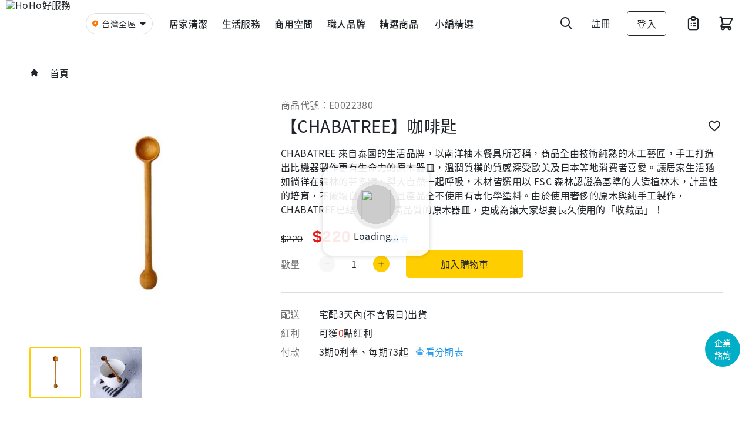

--- FILE ---
content_type: text/html; charset=utf-8
request_url: https://www.hohoho.com.tw/shopping/product.aspx?productNumber=E0022380
body_size: 30855
content:


  <!DOCTYPE html>

  <html lang="zh-Hant-TW">

  <head>
    <!-- 商品名稱需要從後端直接取得資料 -->
    <title>

</title><meta http-equiv="X-UA-Compatible" content="ie=edge" /><meta charset="UTF-8" /><meta name="viewport" content="width=device-width, initial-scale=1.0, user-scalable=no" /><link id="canonicalHref" rel="canonical" /><link rel="shortcut icon" href="/resources/img/favicon.ico" />

    <!-- SEO -->
    <!-- 以下這個需要從後端直接取得資料 -->
    <meta id="metaDesc" name="description" content="索引超出範圍。必須為非負數且小於集合的大小。
參數名稱: index" />

    <!-- Open Graph -->
    <meta property="og:type" content="product" />
    <!-- 以下三個需要從後端直接取得資料 -->
    <meta id="OgTitle" property="og:title" /><meta id="OgDesc" property="og:description" /><meta id="OgImage" property="og:image" content="https://img.hohoho.com.tw/uploadfile/ea3d9596-4c6f-4c35-97ae-a4088f457f5d/202251145848117.jpg" />

    <!-- FB目錄上傳 開放社交關係圖-->
    <meta id="metaOgUrl" property="og:url" content="https://www.hohoho.com.tw/shopping/product.aspx?productNumber=E0022380" /><meta id="metaProBrand" property="product:brand" content="CHABATREE" /><meta id="metaProAvai" property="product:availability" content="in stock" /><meta id="metaProRetItemId" property="product:retailer_item_id" content="E0022380" /><meta id="metaProPriceAmt" property="product:price:amount" content="220" /><meta id="metaProCond" property="product:condition" content="new" /><meta id="metaProPriceCur" property="product:price:currency" content="TWD" /><meta id="metakeyword" name="keywords" /><meta id="metaCategory" property="product:category" /><link href="/resources/lib/common-lib.css" rel="stylesheet" /><link href="/resources/lib/swiper/swiper.min.css" rel="stylesheet" /><link href="/resources/css/common-work.css" rel="stylesheet" /><link href="/resources/css/shopping/product.css" rel="stylesheet" />

    <script>var productDetailFromBackend = {
  "postResult": {
    "Result": "{\"events_received\":1,\"messages\":[],\"fbtrace_id\":\"AYoN1Iutsu-0s9XFMjIU0yd\"}",
    "Id": 949876,
    "Status": 5,
    "IsCanceled": false,
    "IsCompleted": true,
    "CreationOptions": 0,
    "IsFaulted": false
  },
  "ticketVerified": true,
  "adultOnly": false,
  "isWaste": false,
  "imageURLs": [
    "https://img.hohoho.com.tw/uploadfile/ea3d9596-4c6f-4c35-97ae-a4088f457f5d/202251145848117.jpg",
    "https://img.hohoho.com.tw/uploadfile/ea3d9596-4c6f-4c35-97ae-a4088f457f5d/202251101656712.jpg"
  ],
  "prouctNumber": "E0022380",
  "service": false,
  "coupon": false,
  "promotion": false,
  "bonus": false,
  "productName": "【CHABATREE】咖啡匙",
  "tags": [],
  "promotionText": {
    "text": "",
    "href": ""
  },
  "productDescription": "CHABATREE 來自泰國的生活品牌，以南洋柚木餐具所著稱，商品全由技術純熟的木工藝匠，手工打造出比機器製作更有生命力的原木器皿，溫潤質樸的質感深受歐美及日本等地消費者喜愛。讓居家生活猶如徜徉在森林的芬多精，與大自然一起呼吸，木材皆選用以 FSC 森林認證為基準的人造植林木，計畫性的培育，不破壞自然生態，且產品全不使用有毒化學塗料。由於使用奢侈的原木與純手工製作，CHABATREE已經不只代表高品質的原木器皿，更成為讓大家想要長久使用的「收藏品」！",
  "activity": {},
  "gifts": [],
  "giftsLimit": 0,
  "shippingType": "3天內(不含假日)出貨",
  "deliveryType": "宅配",
  "options": [],
  "price": {
    "originalPrice": 220.0,
    "webPrice": 220.0,
    "promotionPrice": 0.0,
    "limit": 0,
    "limitPerPerson": 0,
    "reamaining": 0
  },
  "installments": [
    {
      "name": "3期0利率",
      "periods": 3,
      "interestRate": 0.0,
      "periodPrice": "73",
      "firstPeriodPrice": "74",
      "banks": [
        "上海銀行",
        "台北富邦銀行",
        "中國信託",
        "星展銀行",
        "華南銀行",
        "國泰世華"
      ],
      "IsSelect": false
    }
  ],
  "getBonus": {
    "bonus": 0
  },
  "bundle": [],
  "extraProducts": [],
  "extraServices": [],
  "specification": {
    "brand": "CHABATREE",
    "model": "SP079",
    "warrantyPeriod": "無保固",
    "warrantyDescription": "",
    "specificationDescrption": "產品貨號： SP079<br/>規格尺寸<br/>材質：柚木(Teak)<br/>尺寸：長20cm<br/>品牌：CHABATREE"
  },
  "stock": 4,
  "shoppingNote": "<p><span style=\"font-size:12pt\"><strong>於HoHo購物網購買商品，均享商品到貨次日起七天猶豫期<span style=\"color:#e74c3c\">(</span><span style=\"color:#e74c3c\">非試用期)</span>之權益。</strong><br />\r\n1.下單後將依商品實際庫存出貨，如原廠無法提供商品，將由HoHo通知並協助退款。<br />\r\n2.為維護您的權益，請於收到宅配貨物後確認商品是否與訂購明細符合及商品狀況，如有不符或瑕疵，請利用【會員中心&gt;訂單明細&gt;提問】反應。<br />\r\n3.如商品資料/顏色/圖片等內容有誤，請依原廠資料為主。<br />\r\n4.生鮮食品、客製化商品、具時效性商品、影音與電腦軟體如CD遊戲、線上數位內容、個人衛生用品，除商品本身瑕疵外，不適用七天猶豫期。<br />\r\n5.已於賣場揭示之福利品狀態、瑕疵，HoHo不負擔保責任。<br />\r\n6.HoHo保留是否接受訂單的權利。<br />\r\n<br />\r\n<span style=\"font-size:1rem\"><strong><span style=\"color:#f39c12\">▍</span></strong></span><strong><span style=\"color:#f39c12\">配送說明</span></strong><br />\r\n1.配送時間：訂單付款完成後，會於3天內出貨(不含假日)，配送時間依物流路線安排恕無法指定；如為預購或特殊商品則依商品內頁時間說明為主。(出貨時間仍需依原廠供/配貨為準)<br />\r\n2.配送範圍：宅配範圍目前僅限台灣本島，未提供離島/郵政信箱配送服務。<br />\r\n<br />\r\n<strong><span style=\"color:#f39c12\">▍</span></strong><strong><span style=\"color:#f39c12\">退換貨須知</span></strong><br />\r\n1.辦理退貨之商品須為全新狀態且包裝完整，不得有刮傷、破損、受潮、塗寫文字，若一經拆封或使用，除商品本身有瑕疵、損壞的情況外，恕不受理退貨需求。<br />\r\n2.如未拆封之新品欲辦理退貨，請您於7天猶豫期內，至【會員中心&gt;訂單明細】線上申請，並將商品包裝妥當(包含商品本體、配件、原廠包裝、保護袋、隨附文件、贈品等)後交由宅配人員，待宅配人員取件後，請您保留宅配單據至退款完成。<br />\r\n3.商品收回後需經過原廠或相關單位檢測，若商品、包裝有人為損壞無法恢復原狀，或缺件/內附耗材、軟體已經拆封使(啟)用等， HoHo將通知您並酌收商品還原費用，若狀況嚴重將無法受理退貨。<br />\r\n<br />\r\n<strong><span style=\"color:#f39c12\">▍</span></strong><strong><span style=\"color:#f39c12\">發票開立說明</span></strong><br />\r\n1.為維護您商品的保固權益，將於商品送達後以e-mail通知發票開立。<br />\r\n2.若選擇紙本發票或公司發票，將於7天猶豫期+5個工作天後，以平信方式寄至所指定地址。</span></p>\r\n",
  "shoppingContent": "&lt;p&gt;&amp;ldquo;&amp;nbsp;為日常生活的每一部分提供自然美&amp;rdquo;&lt;br /&gt;\r\nCHABATREE的開始是設計和製造手工製作的木製廚具和餐具，這些餐具與獨特風格的設計與日用品的功能性完美結合。它以可持續的方式和熱情創造，以反映自然的魅力。融合普遍的美感，功能性和舒適性，為日常生活的各個方面創造輕鬆的家居，以適應您的生活方式。&lt;/p&gt;\r\n\r\n&lt;p&gt;人工林：我們關心自然生態系統，不想砍伐森林。因此，我們僅使用合法種植的木材。您可以為支持我們的非破壞性活動而感到自豪。&lt;br /&gt;\r\n油性表面處理：每件木質產品均經過精心設計，沒有任何油漆，底漆和清漆，可保持木材的傳統感覺。我們希望每個客戶都可以安全使用，因此我們盡量避免在生產過程中使用化學藥品。我們的工匠必須用油擦洗木材，直到光滑為止。&lt;br /&gt;\r\n精細工藝：內部工藝師在每個生產過程中都注重細節。除了美觀的外觀和許多功能以外，每個產品還具有故事和隱藏的細節。利用泰國的傳統知識來提高木材的價值，並開發符合國際質量標準的產品。&lt;/p&gt;\r\n",
  "isHoHo": false,
  "groupId": "00000000-0000-0000-0000-000000000000",
  "IsTrack": false,
  "UrlShare": "https://www.hohoho.com.tw/shopping/product.aspx?productNumber=E0022380",
  "freeDeliveryOrderAmount": 1,
  "isExcludeDiscount": false
};</script>
    <script type="application/ld+json">
        {
            "@context": "https://schema.org/",
            "@type": "Product",
            "name": "【CHABATREE】咖啡匙",
            
            "image": [
                
                "https://img.hohoho.com.tw/uploadfile/ea3d9596-4c6f-4c35-97ae-a4088f457f5d/202251145848117.jpg"
                ,
                "https://img.hohoho.com.tw/uploadfile/ea3d9596-4c6f-4c35-97ae-a4088f457f5d/202251101656712.jpg"
                
            ],
            
            "description": "",
            
            "brand": {
                "@type": "Brand",
                "name": "CHABATREE"
            },
            
            "model": "SP079",
            "offers": {
                "@type": "Offer",
                "priceCurrency": "TWD",
                "price": "220",
                "itemCondition": "new",
                "availability": "http://schema.org/InStock",
                "url": "https://www.hohoho.com.tw/shopping/product.aspx?productNumber=E0022380",
                "seller": {
                    "@type": "Organization",
                    "name": "HoHo-好服務、好生活"
                }
            },
            "sku": "E0022380",
            "url": "https://www.hohoho.com.tw/shopping/product.aspx?productNumber=E0022380"
        }
    </script>
    </head>

  <body>
    <header id="header">
      <div class="w-100 h-100 d-flex align-items-center">
  <span class="hoicon-searchMenu menuIcon" @click="$('#mobileMenuModal').modal('show')"></span>
  <!-- logo -->
  <a href="/" class="logo" title="回Hoho首頁">
    <img class="headerLogo d-none d-cus-block" src="/resources/img/assets/hoho_logo.svg" alt="HoHo好服務" />
    <img class="headerLogo d-block d-cus-none" src="/resources/img/assets/logo.svg" alt="HoHo好服務" />
  </a>
  <!-- 服務位置 -->
  <div class="userLocation" @click="openLocationModal">
    <div class="locationIcon"><span class="hoicon-location txtcolor-orange-base"></span></div>
    <div class="locationPosition">
      <div class="userLocationDetail">
        <div class="position">{{userLocationRegion}}</div>
        <div class="downIcon"><i class="fa fa-caret-down" aria-hidden="true"></i></div>
      </div>
    </div>
  </div>
  <!-- 館別+小編 -->
  <nav v-cloak id="nav">
    <div class="headerNavs">
      <!-- 館別 -->
      <nav v-for="(section, index) in sections"
        @mouseenter="toShowSection = section;toShowGroup = section.GroupMenus[0]">{{section.GroupName}}</nav>
      <!-- 小編精選 -->
      <a @mouseenter="toShowSection = {}" href="/articles/list.aspx?ec=nav_articles" class="sub">小編精選</a>
    </div>
    <!-- 子館別選單 -->
    <div v-if="toShowSection.GroupMenus" @mouseleave.self="toShowSection = {}" v-cloak class="groupsMenuContainer">
      <!-- 只到第三層 -->
      <div class="groupsMenu" v-if="toShowSection.SubTotalGroupRank <= 3">
        <nav v-for="(group2, index) in toShowSection.GroupMenus" class="groupsContainer">
          <a :href="getSectionHref(group2)" class="menuTitle" :target="group2.UrlTarget"
            :class="[group2.UrlTarget == 'text'? 'disabled' : '']">
            <span class="mar-4">{{group2.GroupName}}</span>
            <span v-if="group2.TagName" class="navActIcon">{{group2.TagName}}</span>
          </a>
          <a v-for="(group3, idx) in group2.GroupMenus" :href="getSectionHref(group3)" :target="group3.UrlTarget" class="group3">
            {{group3.GroupName}}
          </a>
        </nav>
      </div>
      <!-- 到第四層 -->
      <div class="groupsMenu moreGroup" v-if="toShowSection.SubTotalGroupRank > 3">
        <!-- 第二層館別 -->
        <div class="groupList">
          <div class="group2Nav" v-for="(group2, index) in toShowSection.GroupMenus"
            @mouseenter="toShowGroup = group2" :class="{active: toShowGroup == group2}">
            <nav>{{group2.GroupName}}</nav>
            <span class="hoicon-right txtsize-20"></span>
          </div>
        </div>
        <!-- 三四層館別 -->
        <div class="childGroupContainer">
          <nav v-for="(group3, index) in toShowGroup.GroupMenus" class="groupsContainer">
            <a :href="getSectionHref(group3)" class="menuTitle" :target="group3.UrlTarget"
              :class="[group3.UrlTarget == 'text'? 'disabled' : '']">
              <span class="mar-4">{{group3.GroupName}}</span>
              <span v-if="group3.TagName" class="navActIcon">{{group3.TagName}}</span>
            </a>
            <a v-for="(group4, idx) in group3.GroupMenus" :href="getSectionHref(group4)" class="group3" :target="group4.UrlTarget">
              {{group4.GroupName}}
            </a>
          </nav>
        </div>
      </div>
    </div>
  </nav>
  <!-- 搜尋 -->
  <div class="iconBtn searchIcon" @click="searchBoxShow = !searchBoxShow">
    <span class="hoicon-search txtsize-24"></span>
  </div>
  <div class="searchBar" :class="{'show':searchBoxShow}">
    <form @submit.prevent="searchByKeyword"
      enctype="multipart/form-data"
      autocomplete="off"
      method="GET"
      action="/shopping/products.aspx">
      <div class="d-flex">
        <div class="searchInput">
          <input v-model.trim="keyword" type="search" placeholder="搜尋全站"
            name="keyword" class="form-control" required="required" />
          <label for="search"><i class="icon-search"></i></label>
        </div>
        <button @click.self.stop="searchByKeyword"
          type="submit" class="btn-default btn-submit searchBtn">送出
        </button>
      </div>
    </form>
  </div>
  <!-- user互動按鈕 -->
  <nav id="userNavs" class="ml-auto">
    <div v-if="!isLogin" class="d-flex">
      <a href="/member/login.html?tab=register" class="registerBtn">註冊</a>
      <a @click.prevent="toLogin('')" href="/member/login.html" class="loginBtn">登入</a>
      <a @click.prevent="showUserTop = true" href="#" class="mar-12 d-inline-block">
        <div class="d-cus-none iconBtn"><span class="hoicon-member-outline-circle txtsize-36"></span></div>
      </a>
    </div>
    <a  v-else v-html="userNameShowTop" :style="userStyleTop" @click.prevent="showUserTop = true" href="#" class="userIcon"></a>
    <a href="/member/shopping/orders.html" @click.prevent="checkIsLogin('/member/shopping/orders.html')"
      class="mar-12 d-none d-cus-inline">
      <div class="iconBtn"><span class="hoicon-order navIcon"></span></div>
    </a>
    <a href="/shopping/cart.html" @click.prevent="checkIsLogin('/shopping/cart.html')"
      class="mar-12 d-inline">
      <div class="iconBtn">
        <span :data-cart-count="count" :class="{showCartCount:count > 0}" class="hoicon-cart navIcon"></span>
      </div>
    </a>
    <a v-if="isLogin" href="#" @click.prevent="openHoBrandModal">
      <div class="iconBtn">
        <span :class="{showMessageCount:messageCount > 0}" class="hoicon-chat navIcon"></span>
      </div>
    </a>
  </nav>
</div>

<!-- 手機版menu modal -->
<div class="modal" id="mobileMenuModal" role="dialog" data-keyboard="true" aria-hidden="true">
  <div class="modal-dialog " role="document">
    <div class="modal-content">
      <div class="modal-header">
        <a v-show="stratum == 1" href="/" class="modalLogo" title="回Hoho首頁">
          <img class="w-100" src="/resources/img/assets/logo.svg" alt="HoHo好服務" />
        </a>
        <div @click="groupBack" v-if="stratum != 1" class="d-inline-flex align-items-center">
          <span class="txtsize-24 mar-10"><i class="icon-arrow_back"></i></span>
          <span>{{parentGroupName2 || parentGroupName}}</span>
        </div>
        <span @click="$('#mobileMenuModal').modal('hide')" class="hoicon-cross txtsize-24"></span>
      </div>
      <div class="modal-body">
        <div class="searchBar">
          <form @submit.prevent="searchByKeyword" enctype="multipart/form-data"
            autocomplete="off" method="GET" action="/shopping/products.aspx">
            <div class="d-flex">
              <div class="searchInput">
                <input v-model.trim="keyword" type="search" placeholder="搜尋全站"
                  name="keyword" class="form-control" required="required" />
                <label for="search"><i class="icon-search"></i></label>
              </div>
              <button @click.self.stop="searchByKeyword"
                type="submit" class="btn-default btn-submit searchBtn">送出
              </button>
            </div>
          </form>
        </div>
        <!-- 第一層館別選單 -->
        <div class="groupSlide stratum1" :class="[stratum == 1? '' : 'left']">
          <nav class="groupNav" v-for="(section, index) in sections" @click="selectGroup1(section)">
            <div class="groupName">{{section.GroupName}}</div>
            <div class="txtsize-24 hoicon-right"></div>
          </nav>
          <nav class="groupNav">
            <a class="groupName" href="/articles/list.aspx">小編精選</a>
          </nav>
        </div>
        <!-- 第二層館別選單 -->
        <div class="groupSlide stratum2" :class="[stratum == 2? '' : stratum == 3? 'left' : 'right']">
          <!-- 2/3、3/3層選單 -->
          <div v-if="!isStrum4Group" v-for="(section, index) in nowGroup">
            <nav class="groupNav">
              <a :href="getSectionHref(section)" class="groupName childGroupToggle" :target="section.UrlTarget">
                <div>{{section.GroupName}}</div>
                <span v-if="section.TagName" class="navActIcon mat-8">{{section.TagName}}</span>
              </a>
              <div v-if="section.GroupMenus.length > 0" data-toggle="collapse"
                :data-target="'#nav'+section.GroupID" class="icon2 innerIcon">
                <i class="fas fa-plus plusIcon"></i>
                <i class="fas fa-minus minusIcon"></i>
              </div>
            </nav>
            <div class="collapse show" :id="'nav'+section.GroupID">
              <div v-for="(el, idx) in section.GroupMenus" class="childGroupNav">
                <a :href="getSectionHref(el)" class="childGroupName" :target="el.UrlTarget">{{el.GroupName}}</a>
              </div>
            </div>
          </div>
          <!-- 2/4層選單 -->
          <nav v-if="isStrum4Group" class="groupNav" v-for="(section, index) in nowGroup" @click="selectGroup2(section)">
            <div class="groupName">{{section.GroupName}}</div>
            <div class="txtsize-24 hoicon-right"></div>
          </nav>
        </div>
        <!-- 第三層館別選單(共四層) -->
        <div class="groupSlide stratum3" :class="[stratum == 3? '' : 'right']">
          <!-- 3/4、4/4層選單 -->
          <div v-for="(section, index) in childGroup">
            <nav class="groupNav">
              <a :href="getSectionHref(section)" :target="section.UrlTarget" class="groupName childGroupToggle">
                <div>{{section.GroupName}}</div>
                <span v-if="section.TagName" class="navActIcon mat-8">{{section.TagName}}</span>
              </a>
              <div v-if="section.GroupMenus.length > 0" data-toggle="collapse"
                :data-target="'#nav'+section.GroupID" class="icon2 innerIcon">
                <i class="fas fa-plus plusIcon"></i>
                <i class="fas fa-minus minusIcon"></i>
              </div>
            </nav>
            <div class="collapse show" :id="'nav'+section.GroupID">
              <div v-for="(el, idx) in section.GroupMenus" class="childGroupNav">
                <a :href="getSectionHref(el)" class="childGroupName" :target="el.UrlTarget">{{el.GroupName}}</a>
              </div>
            </div>
          </div>
        </div>
      </div>
    </div>
  </div>
</div>

<!-- 會員選單 -->
<div v-cloak
     :class="{open:showUserTop}"
     class="member-panel">
  <a @click.prevent="showUserTop = false"
     href="#"
     class="close"><i class="icon-clear"></i></a>
  <div class="inner"
       v-if="isLogin">
    <div class="memberInfo">
      <div v-html="userNameShowTop"
           class="member memberPic logged bg-primary"
           :style="userStyleTop"></div>
      <div class="text"><b>{{userName}}</b></div>
      <div class="text">{{userId}}</div>
      <a href="/member/change-info.html"
         class="btn-label">修改個人資料</a>
    </div>

    <div v-for="item in menuList"
         class="wrap-link list-link">
      <template v-for="subItem in item.submenu">
        <a v-if="subItem.type == 'href'"
           :href="subItem.href"
           style="white-space: nowrap">{{subItem.title}}</a>
        <a v-else-if="subItem.type == 'click'"
           @click.prevent="subItem.fn"
           href="#"
           style="white-space: nowrap">{{subItem.title}}</a>
      </template>
    </div>

    <a @click="logOut"
       href="#"
       class="btn-default btn-accept w-100 jc-c">登出</a>
  </div>
  <div class="inner"
       v-if="!isLogin">
    <div class="wrap-link list-link">
      <a href="/member/login.html?memberMenu"
         @click.prevent="toLogin('?memberMenu')">登入</a>
      <a href="/member/login.html?tab=register&memberMenu">註冊</a>
      <a href="/member/shopping/orders.html?memberMenu"
         @click.prevent="checkIsLogin('/member/shopping/orders.html?memberMenu')">訂單查詢</a>
      <a href="/member/service/FAQ.html?memberMenu">常見問題</a>
    </div>
  </div>
</div>

<div class="modal fade ho-modal-md" id="userLocationModal" role="dialog" aria-hidden="true">
  <div class="modal-dialog" role="document">
    <div class="modal-content">
      <span class="hoicon-cross closeBtn" data-dismiss="modal"></span>
      <div class="modal-header"><div class="modalTitle">您的服務位置</div></div>
      <div class="modal-body">
        <div class="mab-6">選擇服務位置<span class="txtcolor-red-base">*</span></div>
        <div class="d-flex mab-20">
          <div class="w-100 mar-6">
            <select v-model="selectedCity" @change="selectCity(true)"
              class="custom-select ho-select w-100">
              <option value="">台灣全區</option>
              <option v-for="city in cities" :value="city.name">{{city.name}}</option>
            </select>
          </div>
          <div class="w-100">
            <select :class="{default: selectedCity != '' && selectedRegion == ''}" v-model="selectedRegion"
              class="custom-select ho-select w-100" :disabled="selectedCity == ''">
              <option disabled value="">區域</option>
              <option v-for="region in regions" :value="region.name">{{region.name}}</option>
            </select>
            <span v-if="!locationFormVerify" class="txtsize-14 txtcolor-red-base mat-4">請選擇您的區域</span>
          </div>
        </div>
        <!-- 取訂單位置 -->
        <div v-if="lastFiveOrders.length > 0" class="mab-20">
          <div class="mab-12 txtsize-14">快速選擇:</div>
          <div v-for="(location, index) in orderLocations" class="d-flex align-items-center mab-12">
            <div class="cursor-pointer" @click="selectLocation(location)">
              <span class="hoicon-location txtsize-20 txtcolor-gray-lighten-3 mar-6"></span>
              <span>{{location.city}}，{{location.region}}</span>
            </div>
          </div>
        </div>
        <!-- 抓當前位置 -->
        <div class="d-flex align-items-center">
          <div class="cursor-pointer" @click="getUserCoord">
            <span class="hoicon-locate txtsize-20 mar-6"></span>
            <span>使用我的目前位置</span>
          </div>
        </div>
      </div>
      <div class="modal-footer">
        <div class="w-100 d-flex justify-content-center align-items-center">
          <div @click="sendLocation" class="ho-button">確定</div>
        </div>
      </div>
    </div>
  </div>
</div>

<form :id="vehicleReturnFormId"
  :action="vehicleReturnActionURL"
  method="POST"
  target="_blank"
  class="d-none">
  <input v-for="(value, key) in vehicleReturnUrlParamObj"
    :key="key"
    :name="key"
    :value="value"
    type="hidden">
</form>
    </header>

    <main>
      <div id="product" v-cloak>
        <div class="hoho-container">
          <breadcrumb :breadcrumb="path" class="row d-none d-lg-flex mx-0 mab-12"></breadcrumb>
          <div class="productContainer mat-0 mat-lg-30 mab-0 mab-lg-32 pab-0 pab-lg-4">
            <div class="productImg">
              <!-- 大網大圖 -->
              <div class="bigImgContainer">
                <img class="img-fluid object-fit-contain" :src="bigImageURL" :alt="productName">
              </div>
              <!-- 小網輪播 -->
              <div id="mobileSwiper" class="swiper-container d-block d-lg-none mab-16 mab-lg-0">
                <div class="swiper-wrapper">
                  <div v-for="(imageURL, index) in imageURLsShow" class="swiper-slide position-relative">
                    <img v-bind:src="imageURL" onerror="this.src='/resources/img/noImage.jpg'" alt="商品圖片"
                      class="img-fluid w-100">
    
                    <span v-if="index === 0" v-for="tag in tagAcitivity" style="background: #ff7600"
                      class="position-absolute top right m-2 px-3 py-1 text-white rounded d-block">{{tag.name}}</span>
                  </div>
                </div>
                <!-- Pagination -->
                <div class="swiper-pagination"></div>
                <div id="swiperPagination" class="d-none">
                  <span class="current"></span>
                  <span> / </span>
                  <span class="total"></span>
                </div>
              </div>
              <!-- 大網小圖 -->
              <div class="d-none d-lg-flex">
                <div class="productSmallImg" v-for="imageURL, idx in imageURLsShow">
                  <img :src="imageURL" :class="{'activeImg': bigImageURL == imageURL}"  @mouseenter="bigImageURL = imageURL"
                    class="img-fluid object-fit-contain" onerror="this.src='/resources/img/noImage.jpg'">
                </div>
              </div>
            </div>
            <div class="productInfo">
              <div class="d-flex justify-content-between mab-16 mab-lg-0">
                <span class="d-none d-lg-inline txtcolor-gray-lighten-2">商品代號：{{prouctNumber}}</span>
                <div>
                  <a v-for="tag in tags" :style="getTagStyle(tag.name)" :href="tag.url || false"
                    target="_blank">{{tag.name}}</a>
                </div>
              </div>
              <div class="d-flex align-items-start justify-content-between mat-8 mab-16">
                <h1 class="txtsize-20 mab-0 mar-16 txtsize-lg-28 fw-400">{{productName}}</h1>
                <span @click="addToTracks(prouctNumber, 'product')" class="cursor-pointer d-none d-lg-inline-flex align-items-center"
                  style="height: 34px">
                  <i :class="[IsTrack? 'fas txtcolor-yellow-base' : 'far']" class="fa-heart h5 mb-0 px-1"></i>
                </span>
              </div>
              <!-- 大網商品資訊 -->
              <div class="d-none d-lg-block">
                <a v-if="hasActivity" :href="activityHref" target="_blank" class="txtsize-16 activityTag pa-12 mab-16">
                  <span class="hoicon-announce txtcolor-yellow-darken-1 txtsize-20"></span>
                  <span class="txtcolor-yellow-darken-1 mar-8">活動</span>
                  <span class="text-dark text-truncate">{{getActivityText}}</span>
                </a>
                <h2 class="txtsize-16 mab-4 ">
                  <a :href="promotionText.href ? promotionText.href : false" target="_blank"
                    class="promotionLink">{{promotionText.text}}</a>
                </h2>
                <div class="mab-16 txtsize-16">
                  CHABATREE 來自泰國的生活品牌，以南洋柚木餐具所著稱，商品全由技術純熟的木工藝匠，手工打造出比機器製作更有生命力的原木器皿，溫潤質樸的質感深受歐美及日本等地消費者喜愛。讓居家生活猶如徜徉在森林的芬多精，與大自然一起呼吸，木材皆選用以 FSC 森林認證為基準的人造植林木，計畫性的培育，不破壞自然生態，且產品全不使用有毒化學塗料。由於使用奢侈的原木與純手工製作，CHABATREE已經不只代表高品質的原木器皿，更成為讓大家想要長久使用的「收藏品」！
                </div>
                <!-- 價格 -->
                <div class="mab-6"> 
                  <div class="mar-12 d-inline-block">
                    <del class="font-price">${{getThousands(price.originalPrice)}}</del>
                  </div>
                  <h3 class="txtcolor-red-base txtsize-28 fw-700 mab-0 mar-12 d-inline-block">
                    <span class="font-price">
                      ${{getThousands(price.promotionPrice > 0? price.promotionPrice : price.webPrice)}}
                    </span>
                  </h3>
                  <div v-if="!isExcludeDiscount" class="d-inline">
                    <a v-if="price.promotionPrice <= 0"
                      @click.prevent="checkCoupons(true)" href="#" class="no-text-decoration">適用折價券</a>
                    <div v-else class="d-inline txtcolor-gray-lighten-2">促銷商品不適用折價券</div>
                  </div>
                  <div v-if="isExcludeDiscount === true" class="txtcolor-gray-lighten-2 d-inline">*此商品為優惠價，恕不適用折價券/折扣活動</div>
                </div>
                <div v-if="hasPromotionTime || hasPromotionLimit" class="mab-16 txtcolor-red-base">{{ promotionHint }}</div>
                <div v-if="forcedToRead" class="mab-16">
                  <span>{{shoppingNoteHint}}</span>
                  <a href="#" @click.prevent="showShoppingNoteModal" class="no-text-decoration">{{shoppingNoteHintHref}}</a>
                </div>
                <!-- 規格 -->
                <div v-if="hasOptions" class="d-flex align-items-center mab-16">
                  <span class="mar-32 txtcolor-gray-lighten-2">規格</span>
                  <select v-model="prouctNumber" class="custom-select ho-select">
                    <option v-for="option in options" :disabled="!option.canBuy" :value="option.productNumber">
                      {{ option.canBuy? option.option : option.option + '（售完）' }}
                    </option>
                  </select>
                </div>
                <!-- 數量&加入購物車 -->
                <div class="d-flex align-items-center">
                  <span class="mar-32 txtcolor-gray-lighten-2">數量</span>
                  <button v-if="hasStock" @click="amount -= 1" :disabled="amount <= 1" class="amountBtn">
                    <span class="hoicon-minus txtsize-16 font-weight-bold"></span>
                  </button>
                  <span v-if="hasStock" class="text-center txtsize-16 max-20" style="width: 24px;">{{amount}}</span>
                  <button v-if="hasStock" @click="amount += 1" class="amountBtn">
                    <span class="hoicon-plus txtsize-16 font-weight-bold"></span>
                  </button>
                  <div v-if="hasStock" @click="beforeAddToCart" class="ho-btn mal-28" style="--width: 200px;">
                    <span class="txtsize-16">加入購物車</span>
                  </div>
                  <div v-else @click="addArrival(prouctNumber)" class="ho-btn mal-28" style="--width: 200px;">
                    <span class="txtsize-16">貨到通知我</span>
                  </div>
    
                </div>
                <div class="d-none d-lg-block may-0 may-lg-24" style="background: #dddddd;height: 1px"></div>
                <div class="d-flex mab-8" v-if="hasGifts">
                  <span class="mar-32 txtcolor-gray-lighten-2">贈品</span>
                  <span>
                    任選<span class="txtcolor-red-base">{{giftsLimit}}</span>件
                    <span></span>
                  </span>
                </div>
                <div class="d-flex mab-8">
                  <span class="mar-32 txtcolor-gray-lighten-2">配送</span>
                  <span>{{deliveryType}}{{shippingType}}</span>
                </div>
                <div class="d-flex mab-8">
                  <span class="mar-32 txtcolor-gray-lighten-2">紅利</span>
                  可獲<span class="txtcolor-red-base">{{getBonus.bonus}}</span>點紅利
                  <span v-if="hasBonusPromotion" class="text-danger">（{{getBonus.promotionStart}}~{{getBonus.promotionEnd}}期間，{{getBonus.promotionName}}。）</span>
                </div>
                <!-- 分期 -->
                <div v-if="hasInstallments" class="d-flex">
                  <span class="mar-32 txtcolor-gray-lighten-2">付款</span>
                  <span class="mar-12">{{lastInstallment.name}}、每期{{lastInstallment.periodPrice}}起</span>
    
                  <a data-target="#installments" href="#" data-toggle="modal" class="no-text-decoration">查看分期表</a>
                </div>
              </div>
              <!-- 小網商品資訊 -->
              <div class="d-block d-lg-none">
                <!-- 價格 -->
                <div class="mab-6">
                  <h3 class="txtcolor-red-base txtsize-20 fw-700 mab-0 mar-8 d-inline-block">
                    <span class="font-price">
                      ${{getThousands(price.promotionPrice > 0? price.promotionPrice : price.webPrice)}}
                    </span>
                  </h3>
                  <div class="d-inline-block">
                    <del class="font-price">${{getThousands(price.originalPrice)}}</del>
                  </div>
                </div>
                <!-- 活動限制 -->
                <div v-if="hasPromotionTime || hasPromotionLimit" class="mab-16 txtsize-16 txtcolor-red-base">{{promotionHint}}</div>
                <h2 class="txtsize-16 mab-4">
                  <a :href="promotionText.href ? promotionText.href : false" target="_blank"
                    class="promotionLink">{{promotionText.text}}</a>
                </h2>
                <div class="mab-8 txtsize-16">
                  CHABATREE 來自泰國的生活品牌，以南洋柚木餐具所著稱，商品全由技術純熟的木工藝匠，手工打造出比機器製作更有生命力的原木器皿，溫潤質樸的質感深受歐美及日本等地消費者喜愛。讓居家生活猶如徜徉在森林的芬多精，與大自然一起呼吸，木材皆選用以 FSC 森林認證為基準的人造植林木，計畫性的培育，不破壞自然生態，且產品全不使用有毒化學塗料。由於使用奢侈的原木與純手工製作，CHABATREE已經不只代表高品質的原木器皿，更成為讓大家想要長久使用的「收藏品」！
                </div>
                <div v-if="forcedToRead" class="mab-16 txtsize-16">
                  <span>{{shoppingNoteHint}}</span>
                  <a href="#" @click.prevent="showShoppingNoteModal" class="no-text-decoration">{{shoppingNoteHintHref}}</a>
                </div>
                <a v-if="hasActivity" :href="activityHref" target="_blank" class="txtsize-16 activityTag mab-16 pa-12">
                  <span class="hoicon-announce txtcolor-yellow-darken-1 txtsize-20"></span>
                  <span class="txtcolor-yellow-darken-1 mar-8">活動</span>
                  <span class="text-dark text-truncate">{{getActivityText}}</span>
                </a>
                <div class="divider mat-16 mat-lg-0"></div>
                <div class="pay-16 txtsize-16">
                  <div class="d-flex mab-16" v-if="hasGifts">
                    <div class="mar-12 txtcolor-gray-lighten-2">贈品</div>
                    <div>
                      <div>
                        任選<span class="txtcolor-red-base">{{giftsLimit}}</span>件
                      </div>
                      <div data-target="#mobileCart" data-toggle="modal" class="txtcolor-blue-base cursor-pointer">查看所有贈品</div>
                    </div>
                  </div>
                  <div class="d-flex mab-16">
                    <span class="mar-12 txtcolor-gray-lighten-2">紅利</span>
                    可獲<span class="txtcolor-red-base">{{getBonus.bonus}}</span>點紅利
                    <span v-if="hasBonusPromotion" class="text-danger">（{{getBonus.promotionStart}}~{{getBonus.promotionEnd}}期間，{{getBonus.promotionName}}。）</span>
                  </div>
                  <div class="d-flex mab-16">
                    <span class="mar-12 txtcolor-gray-lighten-2">配送</span>
                    <span>{{deliveryType}}{{shippingType}}</span>
                  </div>
                  <div v-if="hasInstallments" class="d-flex">
                    <div class="mar-12 txtcolor-gray-lighten-2">付款</div>
                    <div>
                      <div>信用卡、LINE Pay、ATM、AFTEE</div>
                      <div data-target="#installments" data-toggle="modal" class="txtcolor-blue-base cursor-pointer">查看分期表</div>
                    </div>
      
                  </div>
                </div>
              </div>
              <div class="divider"></div>
            </div>
          </div>
          <!-- 組合商品、贈品、加購品區 -->
          <div class="pab-0 pab-lg-20">
            <!-- 組合商品 -->
            <div v-if="hasBundle" class="plusBuyContainer mab-0 mab-lg-20 bg-white">
              <div class="d-none d-lg-block">
                <div class="plusBuyTitle"><span class="infoTitle">商品組合</span></div>
                <div class="pa-20">
                  <div class="txtsize-16 pab-16 pab-lg-20">本組合包含以下商品</div>
                  <div class="d-flex">
                    <div v-for="(item, index) in bundle" :key="index" class="normal-plus-item-card wid-30"
                      :class="{'mal-40': index > 0}">
                      <div class="imgArea">
                        <a :href="'/shopping/product.html?productNumber='+item.prouctNumber" class="product"
                          target="_blank">
                          <img :src="item.imageUrl" class="img-fluid w-100">
                        </a>
                      </div>
                      <div class="buyArea">
                        <div>{{item.productName}}</div>
                      </div>
                    </div>
                  </div>
                </div>
              </div>
              <div class="d-block d-lg-none txtsize-16 pat-16 pab-10 pat-lg-0 pab-lg-0">
                <div class="mab-12">本組合包含以下商品：</div>
                <div v-for="(item, index) in bundle" :key="index" class="mab-6">
                  <a :href="'/shopping/product.html?productNumber='+item.prouctNumber" target="_blank"
                    class="txtcolor-gray-base">
                    {{item.productName}}  
                  </a>
                </div>
              </div>
            </div>
            <div v-if="hasBundle" class="divider"></div>
            <!-- 贈品 -->
            <div v-if="hasGifts" class="plusBuyContainer bg-white mab-lg-20 d-none d-lg-block mab-0">
              <div class="plusBuyTitle"><span class="infoTitle">贈品</span></div>
              <div class="pab-12 pab-lg-20 pat-0 pat-lg-12">
                <div class="pax-16 txtsize-16 pab-16 pab-lg-20">可選{{giftsLimit}}件</div>
                <div class="ho-swiper-wrapper">
                  <div class="swiper-container ho-swiper" id="giftSwipper">
                    <div class="swiper-wrapper">
                      <div v-for="(item, index) in gifts" :key="index"
                        class="swiper-slide normal-plus-item-card h-100">
                        <div class="imgArea">
                          <div ><img :src="item.Url" :alt="`贈品：${item.productName}`" class="w-100"></div>
                        </div>
                        <div class="buyArea">
                          <div class="mab-6">{{item.productName}}</div>
                          <div>
                            <label class="ho-checkLabel" @click.prevent="selectedGift(item)"
                            :class="[checkGiftIndex(item) >= 0? 'checked' : '']">
                            <div class="ho-checkbox">
                              <input :checked="checkGiftIndex(item) >= 0" type="checkbox"
                                :disabled="selectedGifts.length >= giftsLimit && checkGiftIndex(item) < 0">
                              <span class="uncheckedIcon optionIcon hoicon-checkbox_unchecked"></span>
                              <span class="checkedIcon optionIcon hoicon-checkbox_checked"></span>
                              <span class="optionName">{{checkGiftIndex(item) >= 0? '已選取' : '選取'}}</span>
                            </div>
                          </label>
                          </div>
                        </div>
                      </div>
                    </div>
                    <div v-if="gifts.length > 3" class="swiper-pagination"></div>
                  </div>
                  <div v-show="gifts.length > 3" class="swiper-button-next giftSwipper"><span
                      class="hoicon-right"></span></div>
                  <div v-show="gifts.length > 3" class="swiper-button-prev giftSwipper"><span
                      class="hoicon-left"></span></div>
                </div>
              </div>
            </div>
            <!-- 特規加購服務 -->
            <div v-if="hasExtraService" id="addProShop" class="plusBuyContainer mab-16 mab-lg-20 bg-white">
              <div class="d-none d-lg-block">
                <div class="plusBuyTitle"><span class="infoTitle">加購HoHo安裝服務</span></div>
                <div class="pa-20">
                  <div class="pluModeContainer">
                    <div class="plusImg"><img class="w-100" :src="extraServices[0].imageUrl"
                      :alt="'加價購：' + extraServices[0].serviceName"></div>
                    <div class="plusInfo">
                      <div class="txtsize-18 mab-6">{{extraServices[0].serviceName}}</div>
                      <div class="txtsize-14 txtcolor-gray-lighten-1" style="white-space: pre-wrap;" v-html="extraServices[0].serviceDescription"></div>
                    </div>
                    <div class="plusBuy">
                      <div class="w-100 text-right" v-if="!isAdd">
                        <span class="txtsize-14 mar-4">加購價</span>
                        <span v-if="isOnload&&defaultPrice !== null">
                          <span v-if="defaultPrice > 0" class="font-price txtsize-18 xtcolor-red-base">${{getThousands(defaultPrice)}}</span>
                          <span v-if="defaultPrice > 0" class="txtsize-14 txtcolor-red-base">起</span>
                          <span v-if="defaultPrice <= 0" class="txtsize-18 txtcolor-red-base">請選擇規格</span>
                        </span>
                        <span v-else>
                          <i class="far fa-hourglass animated rotateOut fast infinite text-danger mx-3"></i>
                        </span>
                      </div>
                      <div class="w-100 text-right" v-else>
                        <span class="txtsize-14 mar-4">選購金額</span>
                        <span class="txtsize-18 font-price txtcolor-red-base">${{currentPickPrice}}</span>
                      </div>
                      <div class="ho-btn mat-12" :disabled="!isOnload" @click="openDetailModal" style="--width: 130px;">
                        <span v-if="!isAdd" class="txtsize-16">選擇</span></span>
                        <span v-else class="txtsize-16">已加購<span class="hoicon-edit mal-4"></span></span>
                      </div>
                    </div>
                  </div>
                  
                </div>
              </div>
              <div class="d-lg-none">
                <div class="plusBuyTitle"><span class="infoTitle">加購HoHo安裝服務</span></div>
                <div class="d-flex align-items-baseline justify-content-between mab-8">
                  <div class="txtsize-18 mar-6">{{extraServices[0].serviceName}}</div>
                  <div style="width: 85px;">
                    <div class="ho-btn" :disabled="!isOnload" @click="openDetailModal" style="--width: 85px;">
                      <span v-if="!isAdd" class="txtsize-16">選擇</span></span>
                      <span v-else class="txtsize-16">已加購<span class="hoicon-edit mal-4"></span></span>
                    </div>
                  </div>
                </div>
                <div v-if="isAdd" class="mab-8">
                  <span class="txtsize-14 mar-4">選購小計</span>
                  <span class="txtsize-16 font-price txtcolor-red-base">${{ currentPickPrice }}</span>
                </div>
                <div class="txtsize-14 txtcolor-gray-lighten-1" style="white-space: pre-wrap;" v-html="extraServices[0].serviceDescription"></div>
              </div>
            </div>
            <div v-if="hasExtraService" class="divider"></div>
            <!-- 一般商品加價購 -->
            <div v-if="hasExtraProducts" class="plusBuyContainer bg-white mab-16 mab-lg-20">
              <div class="plusBuyTitle"><span class="infoTitle">優惠加價購</span></div>
              <div class="pay-0 pay-lg-12">
                <div v-if="checkNormalExtras.length > 0" class="pax-0 pax-lg-16 txtsize-16 pab-16 pab-lg-20">選購小計：
                  <span class="txtcolor-red-base font-price">${{getThousands(checkNormalExtrasPrice)}}</span>
                </div>
                <div class="ho-swiper-wrapper">
                  <div class="swiper-container ho-swiper" id="extraBuySwiper2">
                    <div class="swiper-wrapper">
                      <div v-for="(item, index) in extraProducts" :key="index" class="swiper-slide normal-plus-item-card h-100">
                        <div class="imgArea">
                          <div @click="openNormalPlusModal"><img :src="item.imageUrl" :alt="`加價購：${item.productName}`" class="w-100"></div>
                          <div class="d-block d-lg-none txtcolor-red-base mat-4 mat-lg-0 font-price">${{item.price}}</div>
                          <div v-if="item.Qty > 0" style="position:absolute;top:8px;right:8px;width: 24px;">
                            <img class="w-100" src="/resources/img/assets/checked.svg" alt="">
                          </div>
                        </div>
                        <div class="buyArea txtsize-14">
                          <div class="mab-6">{{item.productName}}</div>
                          <div class="mab-6 w-100" v-if="item.options.length > 0">
                            <label class="ma-0 w-100">
                              <select v-model="item.productNumber"
                                class="custom-select custom-select-sm form-control h-50 py-1">
                                <option v-for="option in item.options" v-bind:value="option.productNumber">
                                  {{option.option}}</option>
                              </select>
                            </label>
                          </div>
                          <div class="txtcolor-red-base mab-6 font-price">${{item.price}}</div>
                          <!-- 數量&按鈕 -->
                          <div class="d-flex justify-content-start align-items-center">
                            <button @click="minus_new(item, 'Qty')" :disabled="item.Qty <= 0" class="amountBtn">
                              <span class="hoicon-minus"></span>
                            </button>
                            <span class="text-center txtsize-16 max-8" style="width: 24px;">{{item.Qty}}</span>
                            <button @click="plus(item, 'Qty')" class="amountBtn">
                              <span class="hoicon-plus"></span>
                            </button>
                          </div>
                        </div>
                      </div>
                    </div>
                    <div v-if="extraProducts.length > 2" class="swiper-pagination"></div>
                  </div>
                  <div v-show="extraProducts.length > 2" class="swiper-button-next extraBuySwiper2"><span class="hoicon-right"></span></div>
                  <div v-show="extraProducts.length > 2" class="swiper-button-prev extraBuySwiper2"><span class="hoicon-left"></span></div>
                </div>
              </div>
            </div>
            <div v-if="hasExtraProducts" class="divider"></div>
            <!-- 橫幅廣告 -->
            <div v-for="ad in ad['商品內頁橫幅廣告']" class="mab-16 mab-lg-20 text-center">
              <a v-if="!isEmptyString(getAdImg(ad))" :href="getAdUrl(ad)" :target="ad.urlTarget"
                @click="clickNormal(ad, $event)">
                <img :src="getAdImg(ad)" class="img-fluid w-100">
              </a>
            </div>
            <div v-if="ad['商品內頁橫幅廣告'].length" class="divider"></div>
          </div>
        </div>

        <!-- 小網底部按鈕 -->
        <div class="pageBottomToFormats">
          <div class="topArea">
            <div v-if="!isExcludeDiscount" class="d-inline">
              <div v-if="price.promotionPrice <= 0" @click="checkCoupons(true)"
                style="border-bottom: 1px solid #2095ea" class="txtcolor-blue-base cursor-pointer">適用折價券</div>
              <div v-else class="txtcolor-gray-lighten-2">促銷商品不適用折價券</div>
            </div>
            <div v-if="isExcludeDiscount === true" class="txtcolor-gray-lighten-2">*此商品為優惠價，恕不適用折價券/折扣活動</div>
            <div class="mal-auto">
              <span class="font-price txtcolor-red-base txtsize-20 fw-700">
                ${{getThousands(price.promotionPrice > 0? price.promotionPrice : price.webPrice)}}
              </span>
            </div>
          </div>
          <div class="bottomArea">
            <a href="https://lin.ee/sW9okW4" class="bottomIcon hoicon-chat"></a>
            <span @click="addToTracks(prouctNumber, 'product')" class="bottomIcon">
              <i :class="[IsTrack? 'fas txtcolor-yellow-base' : 'far']" class="fa-heart h5 mb-0 px-1"></i>
            </span>
            <button v-if="hasStock" class="btn txtcolor-gray-base border-0 bottomBtn" data-target="#mobileCart" data-toggle="modal">加入購物車</button>
            <button v-else @click="addArrival(prouctNumber)" class="btn txtcolor-gray-base border-0 bottomBtn">貨到通知我</button>
          </div>
        </div>

        <!-- 商品內容、商品規格、購物說明等資訊 -->
        <div class="productInfoWrapper">
          <div v-show="isLoaded" class="hoho-container productInformations pat-6 pat-lg-60">
            <!-- 頁籤 -->
            <div class="wid-100 infotabsContainer wid-lg-32 mab-16 mab-0">
              <div class="infoTabs">
                <div @click="scrollToTarget('#content')" class="infoTab" :class="activeTab == ''? 'active' : ''">商品內容
                </div>
                <div @click="scrollToTarget('#productFormat')" class="infoTab"
                  :class="activeTab == 'productFormat'? 'active' : ''">商品規格</div>
                <div @click="scrollToTarget('#information')"
                  class="infoTab" :class="activeTab == 'information'? 'active' : ''">購物說明</div>
              </div>
            </div>

            <div class="wid-100 wid-lg-64" id="pills-tabContent">
              <!-- 商品內容 -->
              <div id="content" class="pab-16 pab-lg-60">
                <h2 class="infoTitle">商品內容</h2>
                <div v-html="shoppingContentHandled" class="ckeditor mb-3"></div>
              </div>
              <div class="divider"></div>
              <!--  商品規格 -->
              <div id="productFormat" class="pab-16 pab-lg-60 pat-16 pat-lg-0">
                <h2 class="infoTitle">商品規格</h2>
                <div v-if="specification.brand" class="productFormats">
                  <div class="name">品牌</div>
                  <div class="value">{{specification.brand}}</div>
                </div>
                <div v-if="specification.model" class="productFormats">
                  <div class="name">原廠型號</div>
                  <div class="value">{{specification.model}}</div>
                </div>
                <div v-if="specification.accessory" class="productFormats">
                  <div class="name">基本配件</div>
                  <div class="value">
                    <span v-for="(acc, ind) in specification.accessory" :key="ind">
                      {{ind > 0? '、' + acc : acc}}
                    </span>
                  </div>
                </div>
                <div v-if="specification.warrantyPeriod" class="productFormats">
                  <div class="name">保固期限</div>
                  <div class="value">{{specification.warrantyPeriod}}</div>
                </div>
                <div v-if="specification.warrantyDescription" class="productFormats">
                  <div class="name">保固說明</div>
                  <div class="value">{{specification.warrantyDescription}}</div>
                </div>
                <div class="mat-16 mat-lg-12 pax-12" v-html="specification.specificationDescrption">
                </div>
              </div>
              <div class="divider"></div>
              <!-- 購物說明 -->
              <div id="information" class="pab-16 pab-lg-60 pat-16 pat-lg-0">
                <h2 class="infoTitle">購物說明</h2>
                <div class="shoppingNote" :style="shoppingNoteStyle">
                  <div v-html="shoppingNote" class="ckeditor"></div>
                  <div v-if="toggleHint && !showHint" class="txtGradient"></div>
                </div>
                <div v-if="toggleHint">
                  <a href="#" class="no-text-decoration" @click.prevent="showHint = !showHint">
                    {{showHint? '收合' : '展開看完整資訊'}}
                    <span class="mal-4" :class="showHint? 'hoicon-up' : 'hoicon-down'"></span>
                  </a>
                </div>
              </div>
            </div>
          </div>
        </div>
        <!-- 小網選規格modal -->
        <div id="mobileCart" class="modal fade ho-modal-lg" role="dialog" aria-hidden="true">
          <div class="modal-dialog" role="document">
            <div class="modal-content">
              <span class="hoicon-cross closeBtn" data-dismiss="modal"></span>
              <div class="modal-header"><div class="modalTitle">選擇規格</div></div>
              <div class="modal-body txtsize-16">
                <div v-if="hasOptions" class="d-flex align-items-center justify-content-between mab-20">
                  <div>規格：</div>
                  <select v-model="prouctNumber" class="custom-select ho-select">
                    <option v-for="option in options" :disabled="!option.canBuy" :value="option.productNumber">
                      {{ option.canBuy? option.option : option.option + '（售完）' }}
                    </option>
                  </select>
                </div>
                <div class="d-flex align-items-center justify-content-between mab-20">
                  <div>購買數量：</div>
                  <div class="d-flex align-items-center">
                    <button v-if="hasStock" @click="amount -= 1" :disabled="amount <= 1" class="amountBtn">
                      <span class="hoicon-minus txtsize-16 font-weight-bold"></span>
                    </button>
                    <span v-if="hasStock" class="text-center txtsize-16 max-20" style="width: 24px;">{{amount}}</span>
                    <button v-if="hasStock" @click="amount += 1" class="amountBtn">
                      <span class="hoicon-plus txtsize-16 font-weight-bold"></span>
                    </button>
                  </div>
                </div>
                <div v-if="hasGifts">
                  <div class="plusBuyTitle"><span class="infoTitle">贈品</span></div>
                  <div class="pat-12">
                    <div class="mab-12">
                      可選{{giftsLimit}}件
                      <span v-if="selectedGifts.length">，已選{{selectedGifts.length}}件</span>
                      <span v-else class="txtcolor-red-base">*您尚未選擇好禮</span>
                    </div>
                    <div v-for="(item, index) in gifts" :key="index" class="normal-plus-item-card mab-20">
                      <div class="wid-35">
                        <div ><img :src="item.Url" :alt="`贈品：${item.productName}`" class="w-100"></div>
                      </div>
                      <div class="buyArea d-flex txtsize-14">
                        <div class="mab-6">{{item.productName}}</div>
                        <div>
                          <label class="ho-checkLabel" @click.prevent="selectedGift(item)"
                          :class="[checkGiftIndex(item) >= 0? 'checked' : '']">
                          <div class="ho-checkbox">
                            <input :checked="checkGiftIndex(item) >= 0" type="checkbox"
                              :disabled="selectedGifts.length >= giftsLimit && checkGiftIndex(item) < 0">
                            <span class="uncheckedIcon optionIcon hoicon-checkbox_unchecked"></span>
                            <span class="checkedIcon optionIcon hoicon-checkbox_checked"></span>
                            <span class="optionName">{{checkGiftIndex(item) >= 0? '已選取' : '選取'}}</span>
                          </div>
                        </label>
                        </div>
                      </div>
                    </div>
                  </div>
                </div>
              </div>
              <div class="modal-footer">
                <div v-if="hasStock" @click="beforeAddToCart" class="ho-btn txtsize-16" style="--width: 100%;">加入購物車</div>
                <div v-else @click="addArrival(prouctNumber)" class="ho-btn txtsize-16" style="--width: 100%;">貨到通知我</div>
              </div>
            </div>
          </div>
        </div>

        <!-- 特規服務商品加購內容modal -->
        <div v-if="hasExtraService" id="servicePlus" class="modal fade ho-modal-lg" role="dialog" aria-hidden="true">
          <div class="modal-dialog" role="document">
            <div class="modal-content">
              <span class="hoicon-cross closeBtn" data-dismiss="modal"></span>
              <div class="modal-header"><div class="modalTitle">{{extraServices[0].serviceName}}</div></div>
              <div class="modal-body p-0">
                <iframe name="pc" class="w-100 h-100"
                  id="iFrameAddStore" 
                  ref="iFrameAddStore" 
                  :src="getProShopHref(extraServices[0],'edit')" 
                  @load="isOnload = true" 
                  frameborder="0"></iframe>
              </div>
              <div class="modal-footer">
                <div class="d-flex justify-content-end align-items-center">
                  <div class="d-flex align-items-end mar-12">
                    <div class="text-right">
                      <div class="txtcolor-gray-lighten-2 txtsize-12">選購小計</div>
                      <div class="txtcolor-red-base txtsize-18 txtsize-lg-20 fw-500">
                        <span v-if="currentPickPrice === '請選擇規格'">請選擇規格</span>
                        <span v-else class="font-price">${{ currentPickPrice }}</span>
                      </div>
                    </div>
                  </div>
                  <div v-if="isAdd" class="removeBtn mar-12" @click="closeAddShopModal">
                    <span class="hoicon-trash"></span>
                  </div>
                  <button class="buyPlusBtn txtcolor-gray-base" type="button" @click="sendMessage">確認加購</button>
                </div>
              </div>
            </div>
          </div>
        </div>
        <!-- 小網一般商品優惠加價購modal -->
        <div v-if="hasExtraProducts" id="plus" class="modal fade ho-modal-lg" role="dialog" aria-hidden="true">
          <div class="modal-dialog" role="document">
            <div class="modal-content">
              <span class="hoicon-cross closeBtn" data-dismiss="modal"></span>
              <div class="modal-header"><div class="modalTitle">商品加價購</div></div>
              <div class="modal-body">
                <div v-for="(item, index) in extraProductsInModal" class="normal-plus-item-card mab-20">
                  <div class="wid-35">
                    <div><img :src="item.imageUrl" :alt="`加價購：${item.productName}`" class="w-100"></div>
                  </div>
                  <div class="buyArea d-flex txtsize-14">
                    <div class="mab-6">{{item.productName}}</div>
                    <div class="mab-6 w-100" v-if="item.options.length > 0">
                      <label class="ma-0 w-100">
                        <select v-model="item.productNumber"
                          class="custom-select custom-select-sm form-control h-50 py-1">
                          <option v-for="option in item.options" v-bind:value="option.productNumber">
                            {{option.option}}</option>
                        </select>
                      </label>
                    </div>
                    <div class="txtcolor-red-base font-price mab-6">${{item.price}}</div>
                    <!-- 數量&按鈕 -->
                    <div class="d-flex justify-content-start align-items-center">
                      <button :disabled="item.Qty < 1" @click="minus_new(item, 'Qty')" class="amountBtn">
                        <span class="hoicon-minus txtsize-16 font-weight-bold"></span>
                      </button>
                      <span class="text-center txtsize-16 max-8" style="width: 24px;">{{item.Qty}}</span>
                      <button @click="plus(item, 'Qty')" class="amountBtn">
                        <span class="hoicon-plus txtsize-16 font-weight-bold"></span>
                      </button>
                    </div>
                  </div>
                </div>
              </div>
              <div class="modal-footer">
                <div class="d-flex justify-content-end align-items-center">
                  <div class="text-right mar-12">
                    <div class="txtcolor-gray-lighten-2 txtsize-12">選購小計</div>
                    <div class="txtcolor-red-base txtsize-18 txtsize-lg-20 font-weight-bold">
                      <span class="font-price">${{getThousands(checkModalNormalExtrasPrice)}}</span>
                    </div>
                  </div>
                  <button type="button" class="buyPlusBtn txtcolor-gray-base" @click="addExtraNormalItem">確認加購</button>
                </div>
              </div>
            </div>
          </div>
        </div>
        <!-- 廢四機Modal -->
        <div class="modal fade ho-modal-sm" id="recycle" role="dialog" aria-hidden="true">
          <div class="modal-dialog" role="document">
            <div class="modal-content">
              <div class="modal-body pa-24">
                <div class="mab-24">
                  廢四機說明：<br>
                  新購公告指定規格之電視機、洗衣機、電冰箱或冷、暖氣機時，販賣業者應提供同項目、數量、時間及同送達地址之廢四機回收（搬、載運）無償服務。但不包含為搬運、拆卸而動用大型機具、工程或危險施工等。請於交付廢四機時向業者索取回收聯單。
                </div>
                <div class="mab-16">消費者本人簽名確認已被口頭告知或知悉上述權益。</div>
                <label class="ho-checkLabel">
                  <div class="ho-checkbox">
                    <input v-model="IsToScrap" type="checkbox">
                    <span class="uncheckedIcon optionIcon hoicon-checkbox_unchecked"></span>
                    <span class="checkedIcon optionIcon hoicon-checkbox_checked"></span>
                    <span class="optionName">需要回收廢四機</span>
                  </div>
                </label>
              </div>
              <div class="modal-footer">
                <div id="modalCancel" data-dismiss="modal" class="cancelBtn">取消</div>
                <div id="modalConfirm" @click="addToCart" class="confirmBtn">確認</div>
              </div>
            </div>
          </div>
        </div>
        <!-- 分期表Modal -->
        <div v-if="hasInstallments" id="installments" class="modal fade ho-modal-md" role="dialog" aria-hidden="true">
          <div class="modal-dialog" role="document">
            <div class="modal-content">
              <span class="hoicon-cross closeBtn" data-dismiss="modal"></span>
              <div class="modal-header">
                <div class="modalTitle">分期表</div>
              </div>
              <div class="modal-body txtsize-16">
                <div v-for="installment in installments">
                  <div class="mab-16" v-if="installment.periods > 1">
                    <div class="fw-500" class="mab-8">
                      {{installment.periods}}期{{Math.floor(installment.interestRate)}}利率，每期
                      <span class="txtcolor-red-base price-font"> ${{installment.periodPrice}} </span>起
                    </div>
                    <div>配合銀行：
                      <span v-for="(bank, idx) in installment.banks">{{bank}}
                        <span v-if="idx < installment.banks.length - 1">、</span>
                      </span>
                    </div>
                  </div>
                </div>
              </div>
            </div>
          </div>
        </div>
        <!-- 適用折價券 -->
        <div
          id="couponsCheck"
          class="modal fade ho-modal-sm"
          role="dialog"
          data-backdrop="static"
          data-keyboard="false"
          aria-hidden="true"
        >
          <div class="modal-dialog modal-dialog-centered modal-lg" role="document">
            <div class="modal-content" style="width: 600px;">
              <span class="hoicon-cross closeBtn" data-dismiss="modal"></span>
              <div class="modal-header">
                <div class="modalTitle">適用折價券</div>
              </div>
              
              <div class="modal-body txtsize-14 txtsize-lg-16">
                <template v-if="availableCoupons.length">
                  <div class="mab-12 mab-lg-16 txtcolor-gray-lighten-2">※　欲使用折價券，請至購物車使用</div>
                  <div v-for="(coupon, index) in availableCoupons"
                    class="border pa-16 mab-12 mab-lg-16"
                    style="border-radius: 6px;">
                    <div class="mab-4">{{coupon.couponName}}</div>
                    <div class="mab-12 mab-lg-16 txtcolor-gray-lighten-2">{{coupon.couponInfo}}</div>
                    <div class="d-flex justify-content-between">
                      <div class="pay-2 pax-8 pay-lg-4 pax-lg-12 bgcolor-yellow-base" style="border-radius: 20px;">
                        <span v-if="!isNaN(coupon.amount)">$</span>{{coupon.amount}}
                      </div>
                      <div class="txtcolor-gray-lighten-2">{{getCouponsDate(coupon.endDate)}}</div>
                    </div>
                  </div>
                </template>
                <div
                  v-else
                  class="d-flex align-items-center justify-content-center"
                  style="min-height: 50px;"
                >無適用之折價卷</div>
              </div>
            </div>
          </div>
        </div>
        <!-- 成功加入購物車畫面 -->
        <div class="addCartSuccessModal">
          <div class="frame">
            <div><img class="w-100" src="/resources/img/assets/addCartSuccess.png" alt=""></div>
          </div>
        </div>

        <!-- 強制閱讀購買事項 -->
        <div id="shoppingNoteModal" class="modal fade ho-modal-md" role="dialog" aria-hidden="true">
          <div class="modal-dialog" role="document">
            <div class="modal-content">
              <span class="hoicon-cross closeBtn" data-dismiss="modal"></span>
              <div class="modal-header">
                <div class="modalTitle">{{shoppingNoteHintHref}}</div>
              </div>
              <div class="modal-body txtsize-16">
                <div class="ckeditor" v-html="shoppingNote"></div>
              </div>
            </div>
          </div>
        </div>
      </div>
    </main>

    <footer>
      <script>
  if (window.location.pathname == '/common/footer.html') {
    var url = document.referrer
    if (typeof url != 'string' || url == '' || url.indexOf('/common/footer.html') >= 0) {
      url = '/'
    }
    window.location.href = url
  }
</script>

<div class="hoho-container pay-20 pay-lg-40">
  <div class="topArea">
    <div class="logo">
      <img
        src="/resources/img/Logo-w.svg"
        class="w-100"
        alt=""
      />
    </div>
    <div class="links">
      <div class="d-none d-lg-block">
        <a href="https://www.hohoho.com.tw/shopping/products.aspx?groupId=c76bf361-bb15-40a2-b086-285294a82016">家電家具清潔</a>
        <a href="https://www.hohoho.com.tw/shopping/products.aspx?groupId=bc9996d6-7bc5-4f1a-add2-cbf58f7cf196&GrpNo=003000100010">洗衣機</a>
        <a href="https://www.hohoho.com.tw/shopping/products.aspx?groupId=8aede564-ae21-4a10-ac4c-b2b0d6cde5ca&GrpNo=003000100020">冷氣</a>
        <a href="https://www.hohoho.com.tw/shopping/products.aspx?groupId=6c7d495e-2f92-4f13-b6e8-d844a69d859d&GrpNo=003000300010">床墊、沙發</a>
        <a href="https://www.hohoho.com.tw/shopping/products.aspx?groupId=9a3b2e21-c8ed-47ea-9046-7b3cb70cb8cc&GrpNo=003000300030">窗簾、窗戶</a>
        <a href="https://www.hohoho.com.tw/shopping/products.aspx?groupId=1f571760-8a59-4fa1-a57d-df9a66fbb00a&GrpNo=003000100030">抽油煙機、冰箱</a>
      </div>
      <div class="d-none d-lg-block">
        <a href="https://www.hohoho.com.tw/shopping/products.aspx?groupId=5d0f0ed2-e2db-4f85-b1e9-8da304758440&GrpNo=00300020">居家生活服務</a>
        <a href="https://www.hohoho.com.tw/shopping/products.aspx?groupId=0cb4bc53-36fb-45f8-8d46-0759814fee8f&GrpNo=003000200060">居家清潔、除螨</a>
        <a href="https://www.hohoho.com.tw/shopping/products.aspx?groupId=3c0db804-c05d-4244-8d7b-31d3b1d85cb6&GrpNo=003000200010">大掃除、裝潢細清</a>
        <a href="https://www.hohoho.com.tw/shopping/products.aspx?groupId=d78f490a-81d4-46ec-9616-dd8c3a8eb728&GrpNo=007000200010">整理師收納、搬家</a>
        <a href="https://www.hohoho.com.tw/shopping/products.aspx?groupId=f6df1b62-f14c-4d3b-95c2-3909d7490bf5&GrpNo=00700030">各式送洗服務</a>
        <a href="https://www.hohoho.com.tw/shopping/products.aspx?groupId=25fd5d9e-228b-45bf-8559-bf36f3c9a26f&GrpNo=007000200020">居家修繕</a>
      </div>
      <div class="mobileLinks">
        <a
          href="/member/service/FAQ.html"
          target="_blank"
          >常見問題</a
        >
        <a
          href="/terms.html"
          target="_blank"
          >網站條款</a
        >
        <a
          href="https://www.104.com.tw/jobbank/custjob/index.php?r=cust&j=603c446d3638406932343c653a40381b82b2b2b29426e562664j48"
          target="_blank"
          >人才招募</a
        >
        <a href="mailto:hoho.mk@hohoho.com.tw">異業/福委合作洽談</a>
      </div>
    </div>
    <div class="service">
      <div class="txtsize-12 txtsize-lg-14 mab-4">
        客服專線<a
          href="tel:(02)6606-0255#885"
          class="mal-8 txtsize-14 txtsize-lg-16"
          >(02) 6606-0255 #885</a
        >
      </div>
      <div class="txtsize-12 txtsize-lg-14 mab-20">週一 至 週五 上午09:00 ~ 12:00 | 下午13:00 ~ 18:00</div>
      <div class="d-flex icons">
        <a
          onclick="UI.openLineModal();"
          class="cursor-pointer lineIcon mar-16"
          ><i class="icon-line"></i
        ></a>
        <a
          href="https://www.youtube.com/channel/UCT2-qgDP0MBzEoxgT7kLibQ"
          class="ytIcon mar-16"
          ><i class="icon-youtube"></i
        ></a>
        <a
          href="https://www.facebook.com/hohoho.tw/"
          class="fbIcon"
          ><i class="icon-facebook"></i
        ></a>
      </div>
    </div>
  </div>
  <hr
    class="mat-16 mab-20 may-lg-24"
    style="border-color: #e6e6e6"
  />
  <div
    id="company-info"
    class="d-flex justify-content-between align-items-center flex-wrap"
  >
    <div class="txtsize-12 txtsize-lg-14 hoho-company">
      <div class="mab-8">合邦商網股份有限公司(鑫聯大控股集團 股票代號3709)<span class="d-none d-lg-inline">統一編號 70350606</span></div>
      <div class="d-block d-lg-none mab-8 mab-lg-0">統一編號 70350606</div>
      <div class="mab-8">
        台灣114 台北市內湖區瑞光路66巷36號
        <span class="d-none d-lg-inline">(</span>
        <a
          class="d-none d-lg-inline txtcolor-yellow-base mapLink"
          href="https://goo.gl/maps/CDE4A3m3szM2"
          target="_blank"
          >地圖</a
        >
        <span class="d-none d-lg-inline">)</span>
      </div>
      <div>{{ new Date().getFullYear() }} © 合邦商網 版權所有</div>
    </div>
    <div class="joinBtns">
      <a
        href="/member/login.html?tab=register&type=Company"
        class="joinBtn mar-16"
        >成為企業會員</a
      >
      <a
        :href="vhoyaHref"
        class="joinBtn"
        target="_blank"
        >成為供應商</a
      >
    </div>
  </div>
</div>

<!-- 問題反應 -->
<div
  v-cloak
  class="modal fade pr-0"
  id="web-question"
  role="dialog"
  aria-hidden="true"
>
  <form
    id="web-question-form"
    method="POST"
    autocomplete="off"
    class="modal-dialog modal-dialog-centered modal-lg"
    role="document"
  >
    <fieldset
      :disabled="submiting"
      class="modal-content"
    >
      <div class="modal-header border-bottom-0 p-0">
        <h5 class="modal-title text-center w-100 d-none d-lg-block p-4">問題反應</h5>
        <h6 class="modal-title text-left w-100 d-block d-lg-none py-2 px-4 border-bottom border-primary">問題反應</h6>
        <button
          type="button"
          class="close p-2 p-lg-4"
          data-dismiss="modal"
          aria-label="Close"
        >
          <span aria-hidden="true">&times;</span>
        </button>
      </div>
      <div class="modal-body px-lg-5">
        <p
          style="line-height: 1.5"
          class="container-fluid"
        >
          提問後客服將在1個工作日內（不含例假日）回覆您。
          <br />回覆內容可在【<a href="/member/service/question-record.html">會員中心 > 線上客服 > 問答紀錄</a>】內查詢。
        </p>
        <hr class="my-4" />

        <div class="container-fluid">
          <div class="form-row form-group">
            <div class="col-12 col-lg-2 d-flex align-items-center">
              <label
                for="questionCategoryNumber"
                class="mb-0"
                ><b class="text-danger">＊</b>問題類別：<small
                  class="d-inline d-lg-none text-danger"
                  name="feedback-questionCategoryNumber"
                ></small
              ></label>
            </div>
            <div class="col-12 col-lg-10 d-flex flex-nowrap align-items-center">
              <select
                id="questionCategoryNumber"
                v-model="questionCategoryNumber"
                name="questionCategoryNumber"
                class="custom-select form-control"
              >
                <option
                  disabled
                  selected
                  value=""
                >
                  -請選擇-
                </option>
                <option
                  v-for="category in questionCategories"
                  :value="category.number"
                >
                  {{category.name}}
                </option>
              </select>
              <span
                class="d-none d-lg-inline text-danger text-nowrap"
                name="feedback-questionCategoryNumber"
              ></span>
            </div>
          </div>
          <div class="form-row form-group">
            <div class="col-12 col-lg-2 d-flex align-items-center">
              <label
                for="webQuestionEmail"
                class="mb-0"
                ><b class="text-danger">＊</b>回覆信箱：<small
                  class="d-inline d-lg-none text-danger"
                  name="feedback-webQuestionEmail"
                ></small
              ></label>
            </div>
            <div class="col-12 col-lg-10 d-flex flex-nowrap align-items-center">
              <input
                id="webQuestionEmail"
                v-model="email"
                type="email"
                name="webQuestionEmail"
                class="form-control flex-grow-1"
              />
              <span
                class="d-none d-lg-inline text-danger text-nowrap"
                name="feedback-webQuestionEmail"
              ></span>
            </div>
          </div>
          <div class="form-row form-group">
            <div class="col-12 col-lg-2 d-flex">
              <label
                for="webQuestionText"
                class="mb-0"
                ><b class="text-danger">＊</b>問題說明：<small
                  class="d-inline d-lg-none text-danger"
                  name="feedback-webQuestionText"
                ></small
              ></label>
            </div>
            <div class="col-12 col-lg-10 d-flex flex-nowrap">
              <textarea
                id="webQuestionText"
                v-model="question"
                name="webQuestionText"
                class="form-control flex-grow-1"
                rows="5"
              ></textarea>
              <span
                class="d-none d-lg-inline text-danger text-nowrap"
                name="feedback-webQuestionText"
              ></span>
            </div>
          </div>
          <div class="form-row form-group">
            <div class="col-12 col-lg-2"></div>
            <div class="col-12 col-lg-10">
              <label class="form-inline d-inline-flex align-items-center mb-0 align-middle">
                <img
                  width="20"
                  src="/resources/img/clip.png"
                  style="opacity: 0.5"
                />
                <input
                  @change="fileInput($event.target)"
                  type="file"
                  class="d-none"
                />
                <span
                  :class="{'text-underline':uploded,'text-primary':uploded}"
                  class="file-name mx-2"
                  >{{uploadImageName}}</span
                >
              </label>
              <i
                v-if="uploded"
                @click="resetUpload"
                class="fas fa-times align-middle"
              ></i>
              <div class="d-inline-block fileErrorMsg text-black-50">※請上傳JPG / PNG / GIF格式，不超過2MB。</div>
            </div>
          </div>

          <div
            v-show="needCaptcha"
            class="form-row form-group"
          >
            <div class="col-12 col-lg-2 d-flex align-items-center">
              <label
                for="capthcaInput"
                class="mb-0"
                ><b class="text-danger">＊</b>　驗證碼：<br /><small
                  class="d-inline d-lg-none text-danger"
                  name="feedback-webQuestionCapthcaInput"
                ></small
              ></label>
            </div>
            <div class="col-12 col-lg-10 d-flex flex-nowrap">
              <div class="form-inline">
                <div class="input-group">
                  <input
                    v-model="code"
                    name="webQuestionCapthca"
                    type="hidden"
                    maxlength="6"
                  />
                  <input
                    v-model="codeInput"
                    placeholder="不分大小寫"
                    type="text"
                    name="webQuestionCapthcaInput"
                    maxlength="6"
                    class="form-control shadow-none rounded-0 border-top-0 border-left-0 border-right-0"
                  />

                  <!-- 驗證碼圖片 -->
                  <div class="input-group-append">
                    <div
                      :style="captchaBgStyle"
                      style="width: 132px; background-size: cover; background-position: center; background-repeat: no-repeat"
                      class="input-group-text"
                    ></div>
                    <button
                      @click="getCaptcha"
                      class="btn btn-outline-secondary px-2 py-0"
                      type="button"
                    >
                      <i class="icon-loop"></i>
                    </button>
                    <button
                      @click="sayCaptcha"
                      class="btn btn-outline-secondary px-2 py-0"
                      type="button"
                    >
                      <i class="icon-volume_up"></i>
                    </button>
                  </div>
                </div>

                <span
                  class="d-none d-lg-inline text-danger text-nowrap"
                  name="feedback-webQuestionCapthcaInput"
                ></span>
              </div>
            </div>
          </div>
        </div>
      </div>
      <div class="modal-footer pt-0 border-top-0">
        <div class="w-100 text-center">
          <button
            type="button"
            data-dismiss="modal"
            class="btn btn-lg btn-secondary px-5 mr-2 py-1"
          >
            取消
          </button>
          <button
            @click="submit"
            type="button"
            class="btn btn-lg btn-primary px-5 py-1"
          >
            送出
          </button>
        </div>
      </div>
    </fieldset>
  </form>
</div>

<div id="webAsideBtn">
  <a
    target="_blank"
    class="mab-8 mab-lg-16 asideBtn company"
    href="/member/login.html?tab=register&type=Company"
  >
    企業<br />
    諮詢
  </a>
  <div
    v-cloak
    id="goTop-wrapper"
    class="mab-8"
  >
    <transition
      enter-active-class="animated fadeIn faster"
      leave-active-class="animated fadeOut faster"
    >
      <button
        v-show="show"
        id="goTop"
        class="btn btn-primary rounded-circle shadow-sm asideBtn"
        type="button"
        @click="goTop"
      >
        <i class="icon-keyboard_arrow_up"></i>
      </button>
    </transition>
  </div>
</div>
<div
  style="height: 60px;position: fixed;width: 60px;right: 15px;bottom: 15px;z-index: 1001;cursor: pointer;"
  @click="customerOmniChat"
></div>
<a id="easychat-floating-button" href="javascript:;" style="z-index: 500;"></a>
<span id="easychat-unread-badge" style="display: none;"></span>
<div id="easychat-close-btn" class="easychat-close-btn-close"></div>
<div id="easychat-chat-dialog" class="easychat-chat-dialog-close" style="max-height: 450px;">
  <iframe
    id="easychat-chat-dialog-iframe"
    src="https://client-chat.easychat.co/?appkey=eyJ0eXAiOiJKV1QiLCJhbGciOiJIUzI1NiJ9.eyJ0ZWFtTmFtZSI6ImQxZTU5OTA3LWNkYzUtNGMzMi1iMDc5LTJlZDk5ZmQzMmRhYSJ9.SSbk3vShRdGe5vlcqgolPxrvfrLKfxdP9l1jelPLbwI&lang=zh-Hant"
    frameborder="0"
    scrolling="on"
    style="width: 100%; height: 100%;"
  ></iframe>
</div>
<div class="modal fade ho-modal-sm" id="lineLiffModal" role="dialog" aria-hidden="true">
  <div class="modal-dialog" role="document">
    <div class="modal-content">
      <div class="modal-body txtsize-16">
        <div class="text-center font-weight-bold">
          <div class="txtcolor-gray-base txtsize-20 mab-16">綁定LINE，不定期領取更多優惠！</div>
          <div id="lineLiffQrcode" class="mab-16"></div>
          <div class="txtcolor-red-base txtsize-18">請掃描 QRCode</div>
        </div>
      </div>
    </div>
  </div>
</div>
<my-custom-element id="hoBrandDom"></my-custom-element>

    </footer>

    <div v-cloak
     class="modal fade pr-0"
     id="productQuestion"
     role="dialog"
     aria-hidden="true">
    <form id="product-question-form"
          method="POST"
          autocomplete="off"
          class="modal-dialog modal-dialog-centered modal-lg"
          role="document">
        <fieldset :disabled="submiting"
                  class="modal-content">
            <div class="modal-header border-bottom-0 p-0">
                <h5 class="modal-title text-center w-100 d-none d-lg-block p-4">提問與建議</h5>
                <h6 class="modal-title text-left w-100 d-block d-lg-none py-2 px-4 border-bottom border-primary">提問與建議</h6>
                <button type="button"
                        class="close p-2 p-lg-4"
                        data-dismiss="modal"
                        aria-label="Close">
                    <span aria-hidden="true">&times;</span>
                </button>
            </div>
            <div class="modal-body px-lg-5">
                <p class="px-lg-4">
                    <span>提問後客服將於1個工作日內（不含例假日）回覆您。</span>
                </p>

                <hr>

                <div class="p-0 px-lg-4">
                    <div class="form-group">
                        <div class="d-sm-inline">　品項名稱：</div>
                        <div class="d-sm-inline">{{productName}}</div>
                    </div>
                    <div class="form-group">
                        <label class="form-inline">
                            <span><b class="text-danger">＊</b>問題類別：</span>
                            <select v-model="questionCategoryNumber"
                                    name="category"
                                    class="custom-select form-control flex-grow-1">
                                <option disabled
                                        value="">-請選擇-</option>
                                <option v-bind:value="category.number"
                                        v-for="category in questionCategories">
                                    {{category.name}}</option>
                            </select>
                        </label>
                    </div>
                    <div class="form-group">
                        <label class="form-inline">
                            <span><b class="text-danger">＊</b>回覆信箱：</span>
                            <input v-model="email"
                                   type="email"
                                   name="email"
                                   class="form-control flex-grow-1">
                        </label>
                    </div>
                    <div class="form-group">
                        <label class="form-inline">
                            <span class="align-self-start"><b class="text-danger">＊</b>問題說明：</span>
                            <textarea v-model.trim="question"
                                      name="question"
                                      class="form-control flex-grow-1"
                                      rows="5"></textarea>
                        </label>
                    </div>
                    <div class="form-group mb-0">
                        <label class="form-inline d-inline-flex align-items-center mb-0 align-middle ml-lg-5 pl-lg-5">
                            <img width="20"
                                 src="/resources/img/clip.png"
                                 style="opacity:0.5;">
                            <input v-on:change="fileInput($event.target)"
                                   type="file"
                                   class="d-none" />
                            <span v-bind:class="{'text-underline':uploded,'text-primary':uploded}"
                                  class="file-name mx-2">{{uploadImageName}}</span>
                        </label>
                        <i v-if="uploded"
                           v-on:click="resetUpload"
                           class="fas fa-times align-middle"></i>
                        <span class="d-block d-lg-inline fileErrorMsg align-middle text-black-50">※請上傳JPG / PNG /
                            GIF格式，不超過2MB。</span>
                    </div>

                    <div v-show="needCaptcha"
                         class="form-row form-group">
                        <div class="col-12 col-lg-2 d-flex align-items-center">
                            <label for="capthcaInput"
                                   class="mb-0"><b class="text-danger">＊</b>　驗證碼：<br /><small class="d-inline d-lg-none text-danger"
                                       name="feedback-webQuestionCapthcaInput"></small></label>
                        </div>
                        <div class="col-12 col-lg-10 d-flex flex-nowrap">
                            <div class="form-inline">
                                <div class="input-group">
                                    <input v-model="code"
                                           name="webQuestionCapthca"
                                           type="hidden"
                                           maxlength="6" />
                                    <input v-model="codeInput"
                                           placeholder="不分大小寫"
                                           type="text"
                                           name="webQuestionCapthcaInput"
                                           maxlength="6"
                                           class="form-control shadow-none rounded-0 border-top-0 border-left-0 border-right-0">

                                    <!-- 驗證碼圖片 -->
                                    <div class="input-group-append">
                                        <div v-bind:style="captchaBgStyle"
                                             style="width: 132px;background-size: cover;background-position: center;background-repeat: no-repeat;"
                                             class="input-group-text"></div>
                                        <button v-on:click="getCaptcha"
                                                class="btn btn-outline-secondary px-2 py-0"
                                                type="button"><i class="fas fa-sync-alt"></i></button>
                                        <button v-on:click="sayCaptcha"
                                                class="btn btn-outline-secondary px-2 py-0"
                                                type="button"><i class="fas fa-volume-up"></i></button>
                                    </div>
                                </div>

                                <span class="d-none d-lg-inline text-danger text-nowrap"
                                      name="feedback-webQuestionCapthcaInput"></span>
                            </div>
                        </div>
                    </div>
                </div>
            </div>
            <div class="modal-footer pt-0 border-top-0">
                <div class="w-100 text-center">
                    <button type="button"
                            data-dismiss="modal"
                            class="btn btn-lg btn-secondary px-5 mr-2 py-1">
                        取消
                    </button>
                    <button v-on:click="submit"
                            type="button"
                            class="btn btn-lg btn-primary px-5 py-1">
                        送出
                    </button>
                </div>
            </div>
        </fieldset>
    </form>
</div>

    <script defer src="/resources/lib/common-lib.js"></script>
    <script defer src="/resources/js/common-work.js"></script>
    <script defer src="/resources/lib/swiper/swiper.min.js"></script>
    <script defer src="/resources/js/shopping/product.js"></script>
  </body>

  </html>

--- FILE ---
content_type: text/html
request_url: https://www.hohoho.com.tw/components/breadcrumb.html
body_size: 1334
content:
<template>
  <!-- 小網不顯示首頁及icon -->
  <!-- 商品內頁不顯示當前位置 -->
  <div v-if="!isSearch" id="breadCrumb" class="mat-lg-32 mat-10 w-100 mab-12"
    :class="[isInProducts ? 'd-flex ' : 'd-none d-lg-flex' ]">
    <div class="breadCrumbWrapper txtcolor-gray-lighten-2 txtsize-14 txtsize-lg-16">
      <template v-for="(pathItem, i) in breadcrumb">
        <span v-if="i < 1" class="hoicon-home-fill mar-14 mobileHide"></span>
        <span v-else class="max-4">/</span>
        <span v-if="i + 1 === breadcrumb.length && isInProducts">{{pathItem.name}}</span>
        <a v-else :href="getGroupHref(pathItem)" :target="pathItem.UrlTarget || '_self'">{{pathItem.name}}</a>
      </template>
    </div>
    <div v-if="productNumberOnQuery()" class="ml-auto">
      服務代號: {{productNumberOnQuery()}}
    </div>
  </div>
</template>

<script>
  window.breadcrumb = {
    props: {
      breadcrumb: {
        type: Array,
        default: [],
      },
    },
    computed: {
      isSearch() {
        return !isEmptyString(this.keyword);
      },
      // 商品列表頁才顯示第一層館別，且最後一層不可點選
      isInProducts() {
        return window.location.href.includes("products.aspx");
      },
    },
    data() {
      return {
        keyword: METHODS.getQueryStringValue("keyword"),
        groupNumber: METHODS.getQueryStringValue("groupNumber"),
        groups: [],
      };
    },
    methods: {
      // TODO 目前只有商品相關，會員中心、小編精選還要改
      getGroupHref(groupData) {
        let url;
        if (groupData.UrlTarget && groupData.UrlTarget == "text") {
          url = false;
        } else {
          const clientNo = localStorage.getItem('userLocationZip')
          if (groupData.CustomUrl) {
            url =  groupData.CustomUrl + (clientNo? `?clientAreaNo=${clientNo}` : "")
          } else {
            const { groupId, groupNo } = groupData
            const clientAreaNoQuery = clientNo? `&clientAreaNo=${clientNo}` : '';
            const GrpNoQuery = groupNo? `&GrpNo=${groupNo}` : '';
            let groupHref = `/shopping/products.aspx?groupId=${groupId}${GrpNoQuery}${clientAreaNoQuery}`
            url = groupData.name === '首頁' ? '/' : groupHref
          }
        }
        return url
      },
      getGroup: function () {
        var self = this,
          api = API.group.getSearchAside,
          keyword = self.keyword;

        if (!isEmptyString(keyword))
          HOHOAjax.send({
            url: api.url,
            method: api.method,
            data: {
              keyword: keyword,
              groupNumber: self.groupNumber,
              brandId: "",
              page: self.page,
              orderBy: "accuracy",
              coupon: false,
              promotion: false,
              bonus: false,
              welfare: false,
              tags: [""],
            },
            success: function (result, status, xhr) {
              self.groups = result.groups;
              self.brands = result.brands;
              self.isLoaded = true;
            },
          });
      },
      productNumberOnQuery: function () {
        const url = new URL(location);
        return url.href.includes("product.aspx")
          ? false
          : url.searchParams.get("productNumber");
      },
    },
    created() {},
  };
</script>


--- FILE ---
content_type: text/css
request_url: https://www.hohoho.com.tw/resources/css/common-work.css
body_size: 43474
content:
@import'hoIcons/style.css';@font-face{font-family:"Noto Sans TC";font-style:normal;font-weight:400;src:url(//fonts.gstatic.com/ea/notosanstc/v1/NotoSansTC-Regular.woff2) format("woff2"),url(//fonts.gstatic.com/ea/notosanstc/v1/NotoSansTC-Regular.woff) format("woff"),url(//fonts.gstatic.com/ea/notosanstc/v1/NotoSansTC-Regular.otf) format("opentype")}@font-face{font-family:"Noto Sans TC";font-style:normal;font-weight:500;src:url(//fonts.gstatic.com/ea/notosanstc/v1/NotoSansTC-Medium.woff2) format("woff2"),url(//fonts.gstatic.com/ea/notosanstc/v1/NotoSansTC-Medium.woff) format("woff"),url(//fonts.gstatic.com/ea/notosanstc/v1/NotoSansTC-Medium.otf) format("opentype")}@font-face{font-family:"Noto Sans TC";font-style:normal;font-weight:700;src:url(//fonts.gstatic.com/ea/notosanstc/v1/NotoSansTC-Medium.woff2) format("woff2"),url(//fonts.gstatic.com/ea/notosanstc/v1/NotoSansTC-Medium.woff) format("woff"),url(//fonts.gstatic.com/ea/notosanstc/v1/NotoSansTC-Medium.otf) format("opentype")}html{visibility:hidden}html[data-after-async-hide=true]{visibility:visible}[v-cloak]{visibility:hidden !important}img[src^="https://sp.analytics.yahoo.com"]{display:none}select{max-width:100%;overflow:hidden}body{overflow-x:hidden}*{font-family:"Noto Sans TC","Century Gothic","微軟正黑體","Microsoft JhengHei","Roboto",sans-serif,vadana;letter-spacing:.025rem;-webkit-font-smoothing:antialiased;-moz-osx-font-smoothing:grayscale;-webkit-overflow-scrolling:touch;touch-action:manipulation}*:not(html){transition:opacity .25s}.text-primary{color:#35a6de !important}a.text-primary:hover,a.text-primary:focus{color:rgb(31.4553191489,139.1659574468,192.5446808511) !important}.smaller{font-size:14px}@media(max-width: 1199.98px){.container{max-width:100% !important}}.text-underline{text-decoration:underline !important}.hover-underline:hover{text-decoration:underline !important}.word-break-all{word-break:break-all !important}.border-bottom.border-dotted{border-top:0;border-left:0;border-right:0;border-style:dotted !important}.border-top.border-dotted{border-bottom:0;border-left:0;border-right:0;border-style:dotted !important}.border-bold{border-width:2px !important}.border-bold.border-left-0{border-top-width:2px !important;border-right-width:2px !important;border-left:0 !important;border-bottom-width:2px !important}.border-bold.border-right-0{border-top-width:2px !important;border-right-width:0 !important;border-left-width:2px !important;border-bottom-width:2px !important}.border-bolder{border-width:4px !important}@media(max-width: 991.98px){.border-mobile-solid{border-style:solid !important;border-width:1px}.rounded-mobile-0{border-radius:0 !important}.rounded-mobile{border-radius:.25rem !important}}@media(min-width: 992px){.border-mobile-solid{border-style:none !important;border-width:0px !important}}.opacity-50{opacity:.5 !important}.w-33{width:33.3% !important}.text-orange{color:#f39500}.text-wrap-normal{white-space:normal !important}.work-top.custom-control-label::before,.work-top.custom-control-label::after{top:0 !important}.right.position-relative,.right.position-absolute,.right.position-fixed{right:0 !important}.top.position-relative,.top.position-absolute,.top.position-fixed{top:0 !important}.left.position-relative,.left.position-absolute,.left.position-fixed{left:0 !important}.bottom.position-relative,.bottom.position-absolute,.bottom.position-fixed{bottom:0 !important}@media(max-width: 991.98px){.bg-mobile-primary{background-color:hsl(50,100%,64.9%) !important}}@media(min-width: 992px){.text-lg-center{text-align:center !important}}.cursor-pointer,[data-toggle],[data-dismiss]{cursor:pointer !important}.cursor-zoomin{cursor:zoom-in}.overflow-hidden{overflow:hidden !important}.work-outer-component{min-width:100%;width:0 !important;max-width:900px !important;border:0 !important;overflow:hidden !important;display:block;margin:auto}.row .work-fill{margin-left:-15px;margin-right:-15px}.modal{overflow:hidden !important;background:rgba(0,0,0,.75);z-index:999999}.modal .modal{background-color:rgba(0,0,0,0)}.modal-content{border:4px solid #ffe14c;border-radius:0;box-shadow:0 2px 4px 0 rgba(0,0,0,.16),0 2px 10px 0 rgba(0,0,0,.12)}.modal-content .modal-header{position:relative}.modal-content .modal-header .close{position:absolute;top:1rem;right:1rem}.modal-body{overflow-x:hidden !important;overflow-y:auto !important;max-height:60vh}.modal-body>iframe{height:50vh;display:block}.modal-dialog{margin-top:0;margin-bottom:0}@media(max-width: 575.98px){.modal{padding-right:0 !important}.modal-dialog{margin-right:0 !important;margin-left:0 !important}}@media(max-width: 991.98px){.modal-content{border:0;border-radius:0}}.modal-backdrop{display:none}@media(min-width: 992px){.modal{background:hsla(0,0%,100%,.75)}}.modal-open{max-height:100%;overflow-y:hidden;overflow-x:hidden;-webkit-overflow-scrolling:touch}.fade2{opacity:0;transition:all 150ms linear}.fade2.show{opacity:1}.fade2.show .modal-dialog{top:100%;transform:translate(0, -100%)}.fade2 .modal-dialog{transition:all 250ms linear;position:absolute;width:100vw;max-width:100vw}.fade2 .modal-dialog .modal-content{height:max-content;border-radius:15px 15px 0px 0px}.fade2 .modal-dialog .modal-body{max-height:70vh}.fade2 .modal-dialog .close{right:auto;left:5px;opacity:1}.fade2 .modal-dialog .modal-title{overflow:hidden;white-space:nowrap;text-overflow:ellipsis}.tooltip-rewrite{cursor:unset !important;color:#2095ea;vertical-align:text-top;margin-left:2px;margin-right:8px}.tooltip .tooltip-inner{background-color:#212529;opacity:.9}.tooltip .arrow::before{border-bottom-color:#212529;opacity:.9}.swiper-button-next,.swiper-button-prev{background-image:none;background-color:rgba(0,0,0,.5)}.swiper-button-next::before,.swiper-button-prev::before{width:100%;height:100%;font-size:1.8rem;display:block;color:#fff;text-align:center}.swiper-button-next{right:0}.swiper-button-prev{left:0}.swiper-pagination-bullet{opacity:1;background:rgba(0,0,0,.5)}.swiper-pagination-bullet-active{background:#ffce00}.swiper-slide picture img{width:100%;height:100%;display:block;margin:auto;object-fit:cover}.swiper-button-next.hide{opacity:0;z-index:-1}.bootstrap-datetimepicker-widget table td.disabled,.bootstrap-datetimepicker-widget table td.disabled:hover{color:#ced4da}.bootstrap-datetimepicker-widget table td.day{vertical-align:middle}.bootstrap-datetimepicker-widget table td.day.weekend:not(.disabled):not(.active){color:#35a6de}.bootstrap-datetimepicker-widget.dropdown-menu{box-shadow:0 2px 4px 0 rgba(0,0,0,.16),0 2px 10px 0 rgba(0,0,0,.12)}@media(max-width: 575.98px){.bootstrap-datetimepicker-widget.dropdown-menu{position:fixed;top:calc(50vh - 140px) !important;left:calc(50vw - 140px) !important;bottom:auto !important;outline:calc(100vw + 100vh) solid rgba(0,0,0,.75);outline-offset:-1px;width:280px;height:280px;padding:15px}.bootstrap-datetimepicker-widget.dropdown-menu>ul{height:100%}.bootstrap-datetimepicker-widget.dropdown-menu>ul>li.show{height:100%}.bootstrap-datetimepicker-widget.dropdown-menu>ul>li.show>.datepicker{height:100%}.bootstrap-datetimepicker-widget.dropdown-menu>ul>li.show>.datepicker>.datepicker-days,.bootstrap-datetimepicker-widget.dropdown-menu>ul>li.show>.datepicker>.datepicker-days>table,.bootstrap-datetimepicker-widget.dropdown-menu>ul>li.show>.datepicker>.datepicker-months,.bootstrap-datetimepicker-widget.dropdown-menu>ul>li.show>.datepicker>.datepicker-months>table,.bootstrap-datetimepicker-widget.dropdown-menu>ul>li.show>.datepicker>.datepicker-years,.bootstrap-datetimepicker-widget.dropdown-menu>ul>li.show>.datepicker>.datepicker-years>table,.bootstrap-datetimepicker-widget.dropdown-menu>ul>li.show>.datepicker>.datepicker-decades,.bootstrap-datetimepicker-widget.dropdown-menu>ul>li.show>.datepicker>.datepicker-decades>table{height:100%}.bootstrap-datetimepicker-widget.dropdown-menu.usetwentyfour:before,.bootstrap-datetimepicker-widget.dropdown-menu.usetwentyfour:after,.bootstrap-datetimepicker-widget.dropdown-menu.float-left:before,.bootstrap-datetimepicker-widget.dropdown-menu.float-left:after,.bootstrap-datetimepicker-widget.dropdown-menu.float-right:before,.bootstrap-datetimepicker-widget.dropdown-menu.float-right:after,.bootstrap-datetimepicker-widget.dropdown-menu.top:before,.bootstrap-datetimepicker-widget.dropdown-menu.top:after{display:none}}.work-legend{padding-bottom:.5rem;border-bottom-width:3px !important}.work-legend .border-left{padding-left:1rem;border-left-width:8px !important}.work-tabs{border-bottom-width:0;background-color:#f8f9fa !important}.work-tabs .nav-link{border:0;background-color:rgba(0,0,0,0) !important;color:#343a40 !important}.work-tabs .nav-link.active{background-color:#343a40 !important;color:#fff !important}.work-tabs~.tab-content{border-top:2px solid #343a40}@media(max-width: 991.98px){.work-tabs{position:-webkit-sticky;position:sticky;top:0;right:0;width:100%;z-index:999;border-bottom:1px solid;border-color:#ffe14c !important}.work-tabs.nav-tabs .nav-item{margin-bottom:0}.work-tabs .nav-link{border-width:0;background-color:#f8f9fa !important;color:#343a40 !important}.work-tabs .nav-link:hover{border-color:#fff}.work-tabs .nav-link.active{border-color:#343a40;background-color:#ffe14c !important;color:hsl(206,10.8%,12.7%) !important}.work-tabs .nav-link.active span{margin-left:-1px;border-color:#fff}.work-tabs .nav-link span{margin-left:-1px;border-left:1px solid #ffe14c;width:100%}.work-tabs~.tab-content{border-top:0;margin-top:0}}.modal hr{margin-left:-1rem;margin-right:-1rem}::placeholder,:-ms-input-placeholder,::-ms-input-placeholder{color:rgba(0,0,0,.25) !important;opacity:1}.work-page{cursor:pointer;text-align:center}.work-page:hover{text-decoration:underline}.work-page.work-page-number{transition:all .15s;border-radius:50%;width:1.5rem;height:1.5rem;display:inline-block;line-height:1.5rem}.work-page.work-page-number:hover{text-decoration:unset;background-color:#ffe14c}.work-page-active{text-decoration:unset;background-color:#ffe14c}@media all and (-ms-high-contrast: none),(-ms-high-contrast: active){.d-flex>*{flex:0 0 auto}}@media(min-width: 992px){.ckeditor ul,.ckeditor ol{padding:0 0 0 20px !important}}.rotate{-webkit-animation-name:rotate;animation-name:rotate}@keyframes rotate{0%{transform:rotate(0deg);opacity:0}12.5%{transform:rotate(45deg)}25%{transform:rotate(90deg)}37.5%{transform:rotate(135deg)}50%{transform:rotate(180deg);opacity:1}62.5%{transform:rotate(225deg)}75%{transform:rotate(270deg)}87.5%{transform:rotate(315deg)}100%{transform:rotate(360deg);opacity:0}}#webAsideBtn{position:fixed;bottom:80px;right:20px;z-index:1000}#webAsideBtn .asideBtn{width:60px;height:60px;font-size:14px;line-height:1.5;border-radius:50%;cursor:pointer;color:#fff;font-weight:bold;display:flex;align-items:center;justify-content:center;text-align:center}#webAsideBtn .asideBtn:hover{text-decoration:none}#webAsideBtn .asideBtn#goTop{font-size:35px;line-height:1;padding:4px;color:#212529;border:2px solid #b3b3b3;background:rgba(227,227,227,.7098039216);display:block}#webAsideBtn .asideBtn#goTop i{display:flex;justify-content:center}#webAsideBtn .asideBtn.company{background-color:#00afc7}.activityLink{color:#fff !important;text-decoration:underline}.activityLink:hover{color:#fff !important}#hoBrandDom{width:100%;display:block;top:calc(100% - 10px);left:calc(100% - 5px);position:fixed;z-index:2000;color:#212529}@media only screen and (max-width: 991px){#hoBrandDom{height:fit-content;z-index:99999;top:0;left:0}}.ws-modal{z-index:99999}.changeServiceTimeContainer{position:relative}.changeServiceTimeContainer .mask{position:absolute;width:100%;left:0;top:0;height:100%;opacity:0;z-index:999;cursor:not-allowed}.changeServiceTimeContainer.notAllow td.day{color:#ced4da !important;background:none}.quotation-content-text{display:-webkit-box;text-overflow:ellipsis;overflow:hidden;-webkit-line-clamp:4;-webkit-box-orient:vertical}.quotation-content-carousel-control-wrap{position:absolute;height:100%;width:100%;overflow-y:auto;max-height:60vh}#quotationContentCarouselModal .carousel-inner{overflow-y:auto;height:60vh}#quotaionBigPicModal .modal-dialog{max-width:100%;height:100%}#quotaionBigPicModal .modal-body{max-height:80vh}#quotaionBigPicModal img{object-fit:contain;height:100%}.quptation-pic-wrap{padding-bottom:calc(100% + 6px);position:relative}.quptation-pic-wrap.border-bolder{padding-bottom:100%;position:relative}.quptation-pic-wrap img{position:absolute;left:0;top:50%;transform:translateY(-50%);width:100%;height:100%;object-fit:contain}header html,header body,header div,header span,header object,header iframe,header h1,header h2,header h3,header h4,header h5,header h6,header p,header blockquote,header pre,header abbr,header address,header cite,header code,header del,header dfn,header em,header img,header ins,header kbd,header q,header samp,header small,header strong,header sub,header sup,header var,header b,header i,header dl,header dt,header dd,header ol,header ul,header li,header fieldset,header form,header label,header legend,header table,header caption,header tbody,header tfoot,header thead,header tr,header th,header td,header article,header aside,header canvas,header details,header figcaption,header figure,header footer,header header,header hgroup,header menu,header nav,header section,header summary,header time,header mark,header audio,header video,footer html,footer body,footer div,footer span,footer object,footer iframe,footer h1,footer h2,footer h3,footer h4,footer h5,footer h6,footer p,footer blockquote,footer pre,footer abbr,footer address,footer cite,footer code,footer del,footer dfn,footer em,footer img,footer ins,footer kbd,footer q,footer samp,footer small,footer strong,footer sub,footer sup,footer var,footer b,footer i,footer dl,footer dt,footer dd,footer ol,footer ul,footer li,footer fieldset,footer form,footer label,footer legend,footer table,footer caption,footer tbody,footer tfoot,footer thead,footer tr,footer th,footer td,footer article,footer aside,footer canvas,footer details,footer figcaption,footer figure,footer footer,footer header,footer hgroup,footer menu,footer nav,footer section,footer summary,footer time,footer mark,footer audio,footer video,.revision html,.revision body,.revision div,.revision span,.revision object,.revision iframe,.revision h1,.revision h2,.revision h3,.revision h4,.revision h5,.revision h6,.revision p,.revision blockquote,.revision pre,.revision abbr,.revision address,.revision cite,.revision code,.revision del,.revision dfn,.revision em,.revision img,.revision ins,.revision kbd,.revision q,.revision samp,.revision small,.revision strong,.revision sub,.revision sup,.revision var,.revision b,.revision i,.revision dl,.revision dt,.revision dd,.revision ol,.revision ul,.revision li,.revision fieldset,.revision form,.revision label,.revision legend,.revision table,.revision caption,.revision tbody,.revision tfoot,.revision thead,.revision tr,.revision th,.revision td,.revision article,.revision aside,.revision canvas,.revision details,.revision figcaption,.revision figure,.revision footer,.revision header,.revision hgroup,.revision menu,.revision nav,.revision section,.revision summary,.revision time,.revision mark,.revision audio,.revision video{margin:0;padding:0;border:0;outline:0;font-size:100%;vertical-align:baseline;background:rgba(0,0,0,0)}header body,footer body,.revision body{line-height:1}header article,header aside,header details,header figcaption,header figure,header footer,header header,header hgroup,header menu,header nav,header section,footer article,footer aside,footer details,footer figcaption,footer figure,footer footer,footer header,footer hgroup,footer menu,footer nav,footer section,.revision article,.revision aside,.revision details,.revision figcaption,.revision figure,.revision footer,.revision header,.revision hgroup,.revision menu,.revision nav,.revision section{display:block}header nav ul,footer nav ul,.revision nav ul{list-style:none}header blockquote,header q,footer blockquote,footer q,.revision blockquote,.revision q{quotes:none}header blockquote:before,header blockquote:after,header q:before,header q:after,footer blockquote:before,footer blockquote:after,footer q:before,footer q:after,.revision blockquote:before,.revision blockquote:after,.revision q:before,.revision q:after{content:"";content:none}header a,footer a,.revision a{margin:0;padding:0;color:#2095ea;font-size:100%;text-decoration:none;vertical-align:baseline;background:rgba(0,0,0,0)}header ol,header ul,header li,footer ol,footer ul,footer li,.revision ol,.revision ul,.revision li{list-style:none}header ins,footer ins,.revision ins{background-color:#ff9;color:#2e2c39;text-decoration:none}header mark,footer mark,.revision mark{background-color:#ff9;color:#2e2c39;font-style:italic;font-weight:bold}header del,footer del,.revision del{text-decoration:line-through}header abbr[title],header dfn[title],footer abbr[title],footer dfn[title],.revision abbr[title],.revision dfn[title]{border-bottom:1px dotted;cursor:help}header table,footer table,.revision table{border-collapse:collapse;border-spacing:0}header hr,footer hr,.revision hr{display:block;padding:0;margin:0;height:1px;border:0;border-top:solid 1px #ccc}header input,header select,footer input,footer select,.revision input,.revision select{vertical-align:middle}header input:focus,header textarea:focus,header select:focus,footer input:focus,footer textarea:focus,footer select:focus,.revision input:focus,.revision textarea:focus,.revision select:focus{outline-offset:0px !important;outline:none !important}header input:-webkit-autofill,header input:-webkit-autofill:hover,header input:-webkit-autofill:focus,header textarea:-webkit-autofill,header textarea:-webkit-autofill:hover,header textarea:-webkit-autofill:focus,header select:-webkit-autofill,header select:-webkit-autofill:hover,header select:-webkit-autofill:focus,footer input:-webkit-autofill,footer input:-webkit-autofill:hover,footer input:-webkit-autofill:focus,footer textarea:-webkit-autofill,footer textarea:-webkit-autofill:hover,footer textarea:-webkit-autofill:focus,footer select:-webkit-autofill,footer select:-webkit-autofill:hover,footer select:-webkit-autofill:focus,.revision input:-webkit-autofill,.revision input:-webkit-autofill:hover,.revision input:-webkit-autofill:focus,.revision textarea:-webkit-autofill,.revision textarea:-webkit-autofill:hover,.revision textarea:-webkit-autofill:focus,.revision select:-webkit-autofill,.revision select:-webkit-autofill:hover,.revision select:-webkit-autofill:focus{background-color:rgba(255,206,0,.16) !important;transition:background-color 5000s ease-in-out 0s}header .clearfix:before,header .clearfix:after,footer .clearfix:before,footer .clearfix:after,.revision .clearfix:before,.revision .clearfix:after{content:"";display:table}header .clearfix:after,footer .clearfix:after,.revision .clearfix:after{clear:both}header .clearfix,footer .clearfix,.revision .clearfix{zoom:1}header *,footer *,.revision *{box-sizing:border-box}header html,header body,footer html,footer body,.revision html,.revision body{color:#212529;-webkit-text-size-adjust:none;background-attachment:fixed;background-position:center;background-repeat:no-repeat;background-size:cover;opacity:1}header input:-webkit-autofill,header input:-webkit-autofill:hover,header input:-webkit-autofill:focus,header textarea:-webkit-autofill,header textarea:-webkit-autofill:hover,header textarea:-webkit-autofill:focus,header select:-webkit-autofill,header select:-webkit-autofill:hover,header select:-webkit-autofill:focus,footer input:-webkit-autofill,footer input:-webkit-autofill:hover,footer input:-webkit-autofill:focus,footer textarea:-webkit-autofill,footer textarea:-webkit-autofill:hover,footer textarea:-webkit-autofill:focus,footer select:-webkit-autofill,footer select:-webkit-autofill:hover,footer select:-webkit-autofill:focus,.revision input:-webkit-autofill,.revision input:-webkit-autofill:hover,.revision input:-webkit-autofill:focus,.revision textarea:-webkit-autofill,.revision textarea:-webkit-autofill:hover,.revision textarea:-webkit-autofill:focus,.revision select:-webkit-autofill,.revision select:-webkit-autofill:hover,.revision select:-webkit-autofill:focus{-webkit-text-fill-color:#212529;background-color:#fff !important;transition:background-color 5000s ease-in-out 0s}#top-banner{position:relative;z-index:99998}#top-banner .ad{display:block;margin:auto;line-height:0}#top-banner .ad img{height:100%}#top-banner+header#header .subNav.open .subnav-inner{height:calc(100vh - 26px)}.member{display:flex;align-items:center;justify-content:center;flex-wrap:wrap}.member:hover{color:#ffce00;background-color:#212529}.member.memberPic{width:50px;height:50px;color:#212529;font-size:14px;font-weight:bold;background-color:#ffce00;border-radius:50%}.member.logged{color:#fff;font-size:24px;text-shadow:0 0 10px rgba(33,37,41,.5)}.member.logged:hover{color:#fff;opacity:.85}.member-panel{position:fixed;right:0;top:0;z-index:99999;width:100%;max-width:425px;height:100vh;background-color:hsla(0,0%,100%,.8);-webkit-backdrop-filter:blur(10px);backdrop-filter:blur(10px);box-shadow:3px 3px 15px 0 rgba(0,0,0,.16);opacity:0;visibility:hidden;transform:translateX(425px);transition:all .25s ease-in-out}.member-panel.open{opacity:1;visibility:visible;transform:translateX(0);overflow-y:scroll}.member-panel .inner{padding:50px 25px}.member-panel a.close{position:absolute;top:10px;right:10px;color:#212529;font-size:24px;opacity:1}.member-panel a.close:hover{opacity:.8}.member-panel .memberInfo{display:flex;justify-content:center;flex-wrap:wrap}.member-panel .memberInfo .text{width:100%;margin-top:15px;font-size:18px;text-align:center;line-height:1}.member-panel .memberInfo .text~.text{margin-top:5px;text-overflow:ellipsis;overflow:hidden}.member-panel .memberInfo .text~.text+a{margin:30px auto}.member-panel .memberPic{margin:auto;width:60px;height:60px;font-size:26px}.member-panel .wrap-link{border-top:solid 1px #bcbdbe;border-bottom:solid 1px #bcbdbe}.member-panel .wrap-link+.wrap-link{border-top:none}.member-panel .wrap-link+.btn-default{margin-top:30px}.wrap-link.list-link a{display:block;padding:15px 10px;color:#212529;font-size:16px}.wrap-link.list-link a:hover{text-decoration:none}.revision .breadcrumbs{display:block;align-items:center;justify-content:flex-start;width:100%;max-width:1200px;margin:auto;padding:20px 15px}.revision .breadcrumbs a{min-height:fit-content;font-weight:bold}.revision .breadcrumbs a:first-child{color:#212529}.revision .breadcrumbs a:hover{text-decoration:none;background-color:#fff}@media screen and (-ms-high-contrast: active),(-ms-high-contrast: none){.revision .breadcrumbs a:after{top:5px}}.revision .breadcrumbs span{position:relative;display:inline;border-radius:3px;text-overflow:ellipsis;white-space:nowrap}.revision .breadcrumbs span:after{padding:0 5px;content:"/";color:#212529}.revision .breadcrumbs span:last-child{margin:0}.revision .breadcrumbs span:last-child:after{content:""}.revision .breadcrumbs h1{display:inline;font-size:100%;font-weight:normal}.revision .breadcrumbs+section.sec .sec-inner{padding-top:0}.revision .breadcrumbs+section.kanban{background-color:#f2f2f0}i[class*=icon-type-],i[class^=icon-type-]{display:inline-flex;align-items:center;justify-content:center;margin-right:5px;width:35px;height:35px;font-size:26px;border-radius:50%}@media(max-width: 768px){.revision section .swiper-slide{padding:0 20px}.revision section .swiper-slide img{border-radius:12px}.revision section .swiper-container .swiper-button-next{right:0}.revision section .swiper-container .swiper-button-prev{left:0}.revision section.sec .sec-head{flex-wrap:wrap}.revision section.sec .sec-head .headtitle{justify-content:center;width:100%}.revision section.sec .sec-head .headtitle .headtitle_logo{display:none}.revision section.sec .sec-head .headtitle .text{width:100%;margin-top:5px;margin-left:0;text-align:center}}.page{width:100%;height:100%}.revision main{padding-top:0}.revision main.login#randomBG{height:100%;background-position:center;background-repeat:no-repeat;background-size:cover}.revision main.login .inner{display:flex;justify-content:flex-end;padding:60px}.revision main.login .wrap-login{width:100%;max-width:460px;background-color:#fff;border-radius:6px;box-shadow:3px 3px 15px rgba(33,37,41,.16)}.revision main.login .wrap-login .wrap-inner{padding:32px}.revision main.login .wrap-login .wrap-inner .wrap-head{text-align:center}.revision main.login .wrap-login .wrap-inner .wrap-head .headtitle{margin-bottom:28px;font-size:20px;font-weight:bold}.revision main.login .wrap-login .wrap-inner .wrap-head .headtitle~span{width:100%;display:block;text-align:left;font-size:16px;font-weight:400}.revision main.login .wrap-login .wrap-inner .wrap-body .wrap-box{margin:16px 0}.revision main.login .wrap-login .wrap-inner .wrap-body .wrap-box .text-divider{display:flex;align-items:center;margin:24px 0;color:#707070}.revision main.login .wrap-login .wrap-inner .wrap-body .wrap-box .text-divider .divider{display:block;height:1px;flex-grow:1;background-color:#ddd}@media only screen and (max-width: 992px){.revision main.login .wrap-login .wrap-inner .wrap-body .wrap-box .text-divider{margin:16px 0}}.revision main.login .wrap-login .wrap-inner .wrap-body .wrap-box #fbLogin,.revision main.login .wrap-login .wrap-inner .wrap-body .wrap-box #appleLogin,.revision main.login .wrap-login .wrap-inner .wrap-body .wrap-box #lineLogin{font-weight:400}.revision main.login .wrap-login .wrap-inner .wrap-body .txtcolor-blue-base{color:#2095ea !important}.revision main>.swiper-container{width:100%;height:450px;background-color:#f2f2f0}.revision main>.swiper-container .swiper-slide a{display:block;height:100%;background-repeat:no-repeat;background-position:center;background-size:auto 450px}.revision main>.swiper-container:hover .swiper-button-next,.revision main>.swiper-container:hover .swiper-button-prev{opacity:.75}.revision main>.swiper-container:hover .swiper-button-next.swiper-button-disabled,.revision main>.swiper-container:hover .swiper-button-prev.swiper-button-disabled{opacity:.15}.revision main>.swiper-container:hover .swiper-button-next:hover,.revision main>.swiper-container:hover .swiper-button-prev:hover{opacity:1}.revision main>.swiper-container .swiper-pagination{bottom:15px;left:calc(50% - 460px);display:flex;display:-ms-flex;align-items:center;justify-content:center;width:920px;height:40px}.revision main>.swiper-container .swiper-pagination .swiper-pagination-bullet{display:flex;display:-ms-flex;align-items:center;justify-content:center;min-width:calc(16.6666666667% - 1px);max-width:calc(33.3333333333% - 1px);height:100%;margin:0 !important;padding:5px 10px;color:#fff;white-space:nowrap;overflow:hidden;text-overflow:ellipsis;background-color:rgba(33,37,41,.9);-webkit-backdrop-filter:blur(5px);backdrop-filter:blur(5px);border-radius:0;opacity:.95;cursor:pointer;transition:all .3s ease-in-out}.revision main>.swiper-container .swiper-pagination .swiper-pagination-bullet+.swiper-pagination-bullet{margin-left:1px !important}.revision main>.swiper-container .swiper-pagination .swiper-pagination-bullet:first-child{margin-left:0;border-top-left-radius:20px;border-bottom-left-radius:20px}.revision main>.swiper-container .swiper-pagination .swiper-pagination-bullet:last-child{margin-right:0;border-top-right-radius:20px;border-bottom-right-radius:20px}.revision main>.swiper-container .swiper-pagination .swiper-pagination-bullet.swiper-pagination-bullet-active{color:#212529;font-weight:bold;background-color:#ffce00;box-shadow:3px 3px 10px rgba(0,0,0,.25)}.revision main>.swiper-container .swiper-pagination .swiper-pagination-bullet::before{content:attr(data-text)}.revision main>.swiper-container .swiper-pagination-progressbar{background-color:rgba(0,0,0,0)}.revision main>.swiper-container .swiper-button-next,.revision main>.swiper-container .swiper-button-prev{top:calc(50% - 25px);width:50px;height:50px;margin-top:0;background-color:#fff;background-repeat:no-repeat;background-position:center;background-size:10px 20px;border-radius:50%;box-shadow:0 3px 6px rgba(0,0,0,.25);-webkit-transition:all .15s ease-in-out;-moz-transition:all .15s ease-in-out;-o-transition:all .15s ease-in-out;transition:all .15s ease-in-out}.revision main>.swiper-container .swiper-button-next.swiper-button-disabled,.revision main>.swiper-container .swiper-button-prev.swiper-button-disabled{opacity:1}.revision main>.swiper-container .swiper-button-next:after,.revision main>.swiper-container .swiper-button-prev:after{display:none}.revision main>.swiper-container .swiper-button-next{right:10px;background-image:url("data:image/svg+xml,%3Csvg%20xmlns%3D%22http%3A%2F%2Fwww.w3.org%2F2000%2Fsvg%22%20viewBox%3D%220%200%2015%2050%22%3E%3Cpath%20fill%3D%22%23212529%22%20style%3D%22%22%20d%3D%22M3,0H0l12,25L0,50h3l12-25L3,0z%22%20%2F%3E%3C%2Fsvg%3E")}.revision main>.swiper-container .swiper-button-next:hover{background-image:url("data:image/svg+xml,%3Csvg%20xmlns%3D%22http%3A%2F%2Fwww.w3.org%2F2000%2Fsvg%22%20viewBox%3D%220%200%2015%2050%22%3E%3Cpath%20fill%3D%22%23ffffff%22%20style%3D%22%22%20d%3D%22M3,0H0l12,25L0,50h3l12-25L3,0z%22%20%2F%3E%3C%2Fsvg%3E");background-color:#ffce00}.revision main>.swiper-container .swiper-button-next.swiper-button-disabled{background-image:url("data:image/svg+xml,%3Csvg%20xmlns%3D%22http%3A%2F%2Fwww.w3.org%2F2000%2Fsvg%22%20viewBox%3D%220%200%2015%2050%22%3E%3Cpath%20fill%3D%22%23BCBDBE%22%20style%3D%22%22%20d%3D%22M3,0H0l12,25L0,50h3l12-25L3,0z%22%20%2F%3E%3C%2Fsvg%3E")}.revision main>.swiper-container .swiper-button-prev{left:10px;background-image:url("data:image/svg+xml,%3Csvg%20xmlns%3D%22http%3A%2F%2Fwww.w3.org%2F2000%2Fsvg%22%20viewBox%3D%220%200%2015%2050%22%3E%3Cpath%20fill%3D%22%23212529%22%20style%3D%22%22%20d%3D%22M15,0h-3L0,25l12,25h3L3,25L15,0z%22%20%2F%3E%3C%2Fsvg%3E")}.revision main>.swiper-container .swiper-button-prev:hover{background-image:url("data:image/svg+xml,%3Csvg%20xmlns%3D%22http%3A%2F%2Fwww.w3.org%2F2000%2Fsvg%22%20viewBox%3D%220%200%2015%2050%22%3E%3Cpath%20fill%3D%22%23FFCE00%22%20style%3D%22%22%20d%3D%22M15,0h-3L0,25l12,25h3L3,25L15,0z%22%20%2F%3E%3C%2Fsvg%3E")}.revision main>.swiper-container .swiper-button-prev.swiper-button-disabled{background-image:url("data:image/svg+xml,%3Csvg%20xmlns%3D%22http%3A%2F%2Fwww.w3.org%2F2000%2Fsvg%22%20viewBox%3D%220%200%2015%2050%22%3E%3Cpath%20fill%3D%22%23BCBDBE%22%20style%3D%22%22%20d%3D%22M15,0h-3L0,25l12,25h3L3,25L15,0z%22%20%2F%3E%3C%2Fsvg%3E")}.revision section.sec .sec-inner{padding:40px 0;margin:auto;width:100%;max-width:1180px}.revision section.sec .sec-head{display:flex;align-items:center;flex-wrap:wrap}.revision section.sec .sec-head .headtitle{display:flex;align-items:center;flex-wrap:wrap;margin-bottom:0}.revision section.sec .sec-head .headtitle .fourReason_logo{display:flex;justify-content:center;align-items:center;align-content:center;flex-wrap:wrap}.revision section.sec .sec-head .headtitle .fourReason_logo .fourReason_logo_top{display:flex;align-content:center;align-items:center}.revision section.sec .sec-head .headtitle .fourReason_logo img{margin:0 10px}.revision section.sec .sec-head .headtitle span{color:#212529;font-size:40px;font-weight:bold}@media(max-width: 768px){.revision section.sec .sec-head .headtitle .categoryTitle{font-size:28px}}.revision section.sec .sec-head .headtitle .text{margin-left:25px;color:rgba(33,37,41,.7);font-size:16px}.revision section.sec .sec-head .headtitle img{width:60px;height:60px}.revision section.sec .sec-container{display:flex;flex-wrap:wrap;padding:15px 0 0}.revision section.sec .sec-container+.sec-head{margin-top:100px}.revision section.sec .sec-row{display:flex;flex-wrap:wrap}.revision section.bg-gray{background-color:#f2f2f0}.revision section#products .wrap-item{display:flex;align-content:stretch;justify-content:flex-start;flex-wrap:wrap}.revision section#article{position:relative;background-size:contain}.revision section#article:before{content:"";position:absolute;left:calc((100vw - 1200px)/2 + 780px);right:0;top:0;z-index:0;height:100%;background-repeat:no-repeat;background-position:left center;background-size:cover}.revision section#article .sec-inner{position:relative;z-index:1;padding:0;width:100%;max-width:none}.revision section#article .sec-inner .left,.revision section#article .sec-inner .right{padding:80px 0;display:flex;flex-direction:column;align-items:stretch;justify-content:center}.revision section#article .sec-inner .left>*,.revision section#article .sec-inner .right>*{width:100%}.revision section#article .sec-inner .left{width:calc(65% - 100px)}.revision section#article .sec-inner .left>*{max-width:calc(100% - (100vw - 1200px)/2);align-self:flex-end}.revision section#article .sec-inner .right{flex-wrap:wrap;width:calc(35% + 100px);background-image:url(/resources/img/assets/secBG-article.svg);background-repeat:no-repeat;background-position:left center;background-size:cover}.revision section#article .sec-inner .right>*{margin-left:0;padding-left:100px;max-width:calc(100% - (100vw - 1200px)/2)}.revision section#article .sec-head .headtitle span{color:#fff;font-size:100px}.revision section#article .sec-head .headtitle+.text{display:flex;align-items:center;width:100%}.revision section#article .sec-head .headtitle+.text a{color:red;font-size:30px}.revision section#article .sec-head .headtitle+.text a:hover{text-decoration:none}.revision section#article .wrap-article{display:flex;align-content:stretch;justify-content:space-between;flex-wrap:wrap}.revision section#article .wrap-article .article-img{position:relative;display:flex;align-items:center;align-self:center;justify-content:center;flex:1;width:60%}.revision section#article .wrap-article .article-img:before{content:"";position:absolute;z-index:1;display:block;width:50px;height:50px;background-color:rgba(33,37,41,.37);border-radius:50%;-webkit-backdrop-filter:blur(5px);backdrop-filter:blur(5px)}.revision section#article .wrap-article .article-img:after{content:"";position:relative;z-index:2;display:block;color:#fff;font-size:90px;font-family:"icomoon"}.revision section#article .wrap-article .article-img:before,.revision section#article .wrap-article .article-img:after{opacity:0;visibility:hidden;-webkit-transition:all .15s ease-in-out;-moz-transition:all .15s ease-in-out;-o-transition:all .15s ease-in-out;transition:all .15s ease-in-out;position:absolute}.revision section#article .wrap-article .article-img:hover{text-decoration:none}.revision section#article .wrap-article .article-img:hover:before,.revision section#article .wrap-article .article-img:hover:after{opacity:1;visibility:visible}.revision section#article .wrap-article .article-img:hover:before{width:100%;height:100%;border-radius:0}.revision section#article .wrap-article .article-img:hover:after{font-size:50px}.revision section#article .wrap-article .article-info{display:flex;align-content:space-between;flex-wrap:wrap;width:40%;margin:0 20px}.revision section#article .wrap-article .article-info .title{font-size:24px;font-weight:bold;line-height:1.2}.revision section#article .wrap-article .article-info .info{display:flex;flex-wrap:wrap;margin-top:15px;font-size:14px}.revision section#article .wrap-article .article-info .info .name{margin-left:20px;padding-left:20px;border-left:solid 1px rgba(33,37,41,.3)}.revision section#article .wrap-article .article-info .text{display:-webkit-box;margin-top:5px;color:rgba(33,37,41,.78);text-overflow:ellipsis;overflow:hidden;-webkit-line-clamp:7;-webkit-box-orient:vertical}.revision section#article .list-article{margin-left:100px}.revision section#article .list-article a{display:block;padding:5px;color:#212529}.revision section#article .list-article a:hover{text-decoration:none;opacity:.7}.revision section#article .list-article a .date{display:flex;align-items:center;margin-bottom:10px;font-size:16px}.revision section#article .list-article a .title{font-size:18px;font-weight:bold;line-height:1.4}.revision section#article .list-article a+a{margin-top:25px}.revision section#article .list-article+.more{margin-top:25px}.revision section#article .list-article+.more a.btn-default{padding:10px 15px}.revision section#about{position:relative;background-image:url(/resources/img/about-hohoBG.jpg);background-repeat:no-repeat;background-position:center;background-size:cover}.revision section#about:before{content:"";position:absolute;left:0;top:0;bottom:0;z-index:0;width:100%;height:100%;-webkit-backdrop-filter:blur(5px);backdrop-filter:blur(5px)}.revision section#about .sec-inner{position:relative;padding:60px 0;z-index:1}.revision section#about .left{position:absolute;bottom:0;right:55%;left:-10%;line-height:0}.revision section#about .left img{width:100%}.revision section#about .right{padding-left:calc(40% + 100px);width:100%}.revision section#about .right .sec-head .headtitle img{width:inherit;height:inherit}.revision section#about .right .text{margin-top:50px;color:#fff;font-weight:bold;text-shadow:0 0 25px rgba(33,37,41,.73),0 0 3px rgba(33,37,41,.35)}.revision section#about .right .text p+p{margin-top:30px}.revision section#report .sec-inner{padding:60px;max-width:100%}.revision section#hot-article .wrap-main{display:flex;width:100%;flex-wrap:wrap;flex-direction:row}.revision section#hot-article .wrap-main .wrap-list{justify-content:space-between;display:flex;flex-grow:1;padding-left:1rem;flex-direction:column;flex-wrap:nowrap;width:calc(100% - 560px - 1rem)}.revision section aside.sec-aside{width:100%;max-width:300px}.revision section aside.sec-aside nav#nav-article{display:flex;flex-wrap:wrap}.revision section aside.sec-aside nav#nav-article a{font-size:14px;display:block;border-radius:27px;padding:8px 12px;margin:0 5px 5px 5px;color:#212529;border:solid 1px #000}.revision section aside.sec-aside nav#nav-article a:hover{text-decoration:none}.revision section aside.sec-aside .wrap-box{padding:1.5rem 1rem}.revision section aside.sec-aside .wrap-box:first-child{border-radius:4px;box-shadow:0px 0px 6px rgba(0,0,0,.2)}.revision section aside.sec-aside .wrap-box~.wrap-box{margin-top:37px}.revision section aside.sec-aside .wrap-box .headtitle{padding-bottom:15px;font-size:24px;font-weight:bold}.revision section main.article-detail{width:100%;max-width:calc(100% - 50px - 300px)}.revision section main.article-detail .articleSwiperContent{max-width:750px}.revision section main.article-detail .articleSwiperContent img{height:150px !important}.revision section main.article-detail .title{line-height:1.2;font-size:32px;font-weight:bold}.revision section main.article-detail .title+.func{display:flex;align-items:center;justify-content:space-between;flex-wrap:wrap;margin-bottom:20px;padding:15px 0;border-bottom:solid 1px rgba(188,189,190,.5)}.revision section main.article-detail .func .share a{display:inline-flex;align-items:center;justify-content:center;width:30px;height:30px;color:#fff;background-color:#bcbdbe;border-radius:50%;text-decoration:none}.revision section main.article-detail .func .share a+a{margin-left:5px}.revision section main.article-detail article{font-size:16px;line-height:1.3}.revision section main.article-detail article p+p{margin-top:30px}.revision section main.article-detail article .bookNow{font-size:24px}.revision section .swiper-container{width:100%;height:auto;max-width:1200px;overflow:visible;margin-left:auto;margin-right:auto}.revision section .swiper-container .swiper-wrapper{height:250px;border-radius:12px;overflow:hidden}.revision section .swiper-container .swiper-wrapper .swiper-slide{opacity:0}.revision section .swiper-container .swiper-wrapper .swiper-slide.swiper-slide-active{opacity:1}.revision section .swiper-container .swiper-wrapper .swiper-slide a{display:block;height:100%;background-position:center;background-repeat:no-repeat;background-size:cover}.revision section .swiper-container .swiper-button-next,.revision section .swiper-container .swiper-button-prev{top:calc(50% - 20px);width:40px;height:40px;margin-top:0;background-color:#fff;background-repeat:no-repeat;background-position:center;background-size:10px 20px;border-radius:50%;box-shadow:0 3px 6px rgba(0,0,0,.25);-webkit-transition:all .15s ease-in-out;-moz-transition:all .15s ease-in-out;-o-transition:all .15s ease-in-out;transition:all .15s ease-in-out}.revision section .swiper-container .swiper-button-next.swiper-button-disabled,.revision section .swiper-container .swiper-button-prev.swiper-button-disabled{opacity:1}.revision section .swiper-container .swiper-button-next:after,.revision section .swiper-container .swiper-button-prev:after{display:none}.revision section .swiper-container .swiper-button-next{right:5px;background-image:url("data:image/svg+xml,%3Csvg%20xmlns%3D%22http%3A%2F%2Fwww.w3.org%2F2000%2Fsvg%22%20viewBox%3D%220%200%2015%2050%22%3E%3Cpath%20fill%3D%22%23212529%22%20style%3D%22%22%20d%3D%22M3,0H0l12,25L0,50h3l12-25L3,0z%22%20%2F%3E%3C%2Fsvg%3E")}.revision section .swiper-container .swiper-button-next:hover{background-image:url("data:image/svg+xml,%3Csvg%20xmlns%3D%22http%3A%2F%2Fwww.w3.org%2F2000%2Fsvg%22%20viewBox%3D%220%200%2015%2050%22%3E%3Cpath%20fill%3D%22%23ffffff%22%20style%3D%22%22%20d%3D%22M3,0H0l12,25L0,50h3l12-25L3,0z%22%20%2F%3E%3C%2Fsvg%3E");background-color:#ffce00}.revision section .swiper-container .swiper-button-next.swiper-button-disabled{background-image:url("data:image/svg+xml,%3Csvg%20xmlns%3D%22http%3A%2F%2Fwww.w3.org%2F2000%2Fsvg%22%20viewBox%3D%220%200%2015%2050%22%3E%3Cpath%20fill%3D%22%23BCBDBE%22%20style%3D%22%22%20d%3D%22M3,0H0l12,25L0,50h3l12-25L3,0z%22%20%2F%3E%3C%2Fsvg%3E")}.revision section .swiper-container .swiper-button-prev{left:5px;background-image:url("data:image/svg+xml,%3Csvg%20xmlns%3D%22http%3A%2F%2Fwww.w3.org%2F2000%2Fsvg%22%20viewBox%3D%220%200%2015%2050%22%3E%3Cpath%20fill%3D%22%23212529%22%20style%3D%22%22%20d%3D%22M15,0h-3L0,25l12,25h3L3,25L15,0z%22%20%2F%3E%3C%2Fsvg%3E")}.revision section .swiper-container .swiper-button-prev:hover{background-image:url("data:image/svg+xml,%3Csvg%20xmlns%3D%22http%3A%2F%2Fwww.w3.org%2F2000%2Fsvg%22%20viewBox%3D%220%200%2015%2050%22%3E%3Cpath%20fill%3D%22%23FFCE00%22%20style%3D%22%22%20d%3D%22M15,0h-3L0,25l12,25h3L3,25L15,0z%22%20%2F%3E%3C%2Fsvg%3E")}.revision section .swiper-container .swiper-button-prev.swiper-button-disabled{background-image:url("data:image/svg+xml,%3Csvg%20xmlns%3D%22http%3A%2F%2Fwww.w3.org%2F2000%2Fsvg%22%20viewBox%3D%220%200%2015%2050%22%3E%3Cpath%20fill%3D%22%23BCBDBE%22%20style%3D%22%22%20d%3D%22M15,0h-3L0,25l12,25h3L3,25L15,0z%22%20%2F%3E%3C%2Fsvg%3E")}.revision section .swiper-container .swiper-pagination{position:static;margin-top:10px}.revision section .swiper-container .swiper-pagination .swiper-pagination-bullet{border-radius:4px;background-color:rgba(33,37,41,.7);-webkit-transition:all .15s ease-in-out;-moz-transition:all .15s ease-in-out;-o-transition:all .15s ease-in-out;transition:all .15s ease-in-out}.revision section .swiper-container .swiper-pagination .swiper-pagination-bullet-active{width:20px;background-color:#ffce00}.revision .tab-container .tab{display:flex;flex-wrap:wrap}.revision .tab-container .tab a{position:relative;padding:15px 20px;color:#212529;font-size:18px;font-weight:bold;text-decoration:none;opacity:.6;-webkit-transition:all .15s ease-in-out;-moz-transition:all .15s ease-in-out;-o-transition:all .15s ease-in-out;transition:all .15s ease-in-out}.revision .tab-container .tab a:after{content:"";position:absolute;bottom:0;left:0;width:100%;height:0;background-color:#ffce00;-webkit-transition:all .15s ease-in-out;-moz-transition:all .15s ease-in-out;-o-transition:all .15s ease-in-out;transition:all .15s ease-in-out}.revision .tab-container .tab a.current{opacity:1}.revision .tab-container .tab a.current:after{height:3px}.revision .tab-container .tab a:hover{opacity:1}.revision .tab-container .tab a:hover:after{height:3px;background-color:#212529}.revision .tab-container .tab a:hover.current:after{background-color:#ffce00}.revision .wrap-item{display:flex;align-items:stretch;justify-content:flex-start;flex-wrap:wrap;width:100%}.revision .wrap-item~.more{display:flex;align-items:center;justify-content:center;width:100%;margin:30px 0 0}.revision .wrap-item~.more a.btn-ghost{position:relative;display:inline-flex;align-items:center;width:auto;padding:10px 25px}.revision .wrap-item .item{width:calc(33% - 16px)}.revision .item{display:block;margin:10px 8px;color:#212529;text-decoration:none !important;border-radius:6px;background-color:#fff;border:solid 1px #f2f2f0;-webkit-transition:all .15s ease-in-out;-moz-transition:all .15s ease-in-out;-o-transition:all .15s ease-in-out;transition:all .15s ease-in-out}.revision .item .item-inner{position:relative;display:flex;align-content:stretch;flex-wrap:wrap;width:100%;padding:15px}.revision .item .item-inner.hotSale::before{content:"HOT";position:absolute;top:0;right:0;z-index:9;display:flex;align-items:center;justify-content:center;width:60px;height:35px;color:#fff;font-size:18px;font-weight:bold;background-image:url(/resources/img/assets/icon-hotsale.svg);background-repeat:no-repeat;background-position:center;background-size:cover}.revision .item .item-inner .item-image{position:relative;width:100%;height:220px;background-position:center;background-repeat:no-repeat;background-size:cover;background-image:url(/resources/img/nonIMG.svg);border-radius:6px;overflow:hidden}.revision .item .item-inner .item-image>.spot{position:absolute;bottom:10px;left:10px}.revision .item .item-inner .spot{padding:8px 10px;color:#fff;font-size:16px;word-break:keep-all;background-color:rgba(0,0,0,.6196078431);border-radius:6px}.revision .item .item-inner .item-price{display:flex;align-items:baseline;justify-content:space-between;flex-wrap:wrap;margin-top:30px}.revision .item .item-inner .name{margin-bottom:10px;color:#212529;font-size:18px;font-weight:bold;line-height:1.3;word-break:break-word}.revision .item .item-inner .features{color:#ff7600;font-size:14px}.revision .item .item-inner .rating svg{width:18px;height:18px}.revision .item .item-inner .comm{display:flex;align-items:center;color:rgba(33,37,41,.5)}.revision .item .item-inner .comm i{margin-right:5px}.revision .item .item-inner .label{display:flex;flex-wrap:wrap;margin-top:10px}.revision .item .item-inner .label span{padding:6px 10px;margin:2px;color:#2095ea;font-size:14px;font-weight:bold;border:solid 1px #2095ea;border-radius:3px}.revision .item .item-inner .label span.sp{color:#e61b18;border-color:#e61b18}.revision .item .item-inner .location{color:rgba(33,37,41,.7);font-size:14px}.revision .item:hover{color:#212529;box-shadow:3px 3px 15px rgba(33,37,41,.16)}.revision .item.item-loading{background-color:#ccc !important;animation-name:skeletonAnimation;animation-duration:1.5s;animation-iteration-count:infinite;animation-timing-function:linear}.revision .item.item-card{display:flex;align-items:stretch;flex-wrap:wrap}.revision .item.item-card.notInService .item-image .notServiceMask{display:flex}.revision .item.item-card .item-image .notServiceMask{display:none;align-items:center;justify-content:center;align-content:center;text-align:center;font-size:16px;width:12em;height:12em;border-radius:50%;background:rgba(0,0,0,.7411764706);opacity:.8;color:#fff;position:absolute;top:50%;left:50%;line-height:1.5;transform:translate(-50%, -50%)}.revision .item.item-card .item-image~.item-body{display:flex;flex-wrap:wrap;align-content:space-between;margin-top:15px;width:100%;height:calc(100% - 220px - 15px)}.revision .item.item-card .item-image~.item-body .item-info .rating~.comm{margin-left:15px}.revision .item.item-card .item-price{flex-wrap:wrap;width:100%}.revision .item.item-card .item-price .price-bar{display:flex;justify-content:flex-end;flex-wrap:wrap;margin-top:5px;width:100%}.revision .item.item-good{display:flex;align-items:stretch;flex-wrap:wrap;width:calc(25% - 16px)}.revision .item.item-good.notInService .item-image .notServiceMask{display:flex}.revision .item.item-good .item-image{height:auto !important;background-size:contain;align-self:flex-start}.revision .item.item-good .item-image .notServiceMask{display:none;align-items:center;justify-content:center;align-content:center;text-align:center;font-size:16px;width:12em;height:12em;border-radius:50%;background:rgba(0,0,0,.7411764706);opacity:.8;color:#fff;position:absolute;line-height:1.5;top:50%;left:50%;transform:translate(-50%, -50%)}.revision .item.item-good .item-image~.item-body{display:flex;flex-wrap:wrap;align-content:space-between;margin-top:15px;width:100%;height:auto}.revision .item.item-good .item-image~.item-body .item-info .rating~.comm{margin-left:15px}.revision .item.item-good .item-price{justify-content:flex-end;flex-wrap:wrap;width:100%}.revision .item.item-good .item-price .price-bar{display:flex;justify-content:flex-end;flex-wrap:wrap;margin-top:5px;width:100%}.revision .item.item-good .item-price .price.price-num:after{content:""}.revision .item.item-good .item-price .price{font-size:20px}.revision .item.item-article{display:flex;flex-direction:column;overflow:hidden}.revision .item.item-article:hover{box-shadow:none;text-decoration:none;opacity:.8}.revision .item.item-article .item-inner{padding:0}.revision .item.item-article .item-inner .item-image{border-radius:0}.revision .item.item-article .item-inner .item-body{display:flex;flex-wrap:wrap;align-content:space-between;padding:15px;width:100%;height:calc(100% - 220px);flex-direction:column}.revision .item.item-article .item-inner .item-body .info .writer{margin-bottom:10px}.revision .item.item-article .item-inner .item-body .writer{font-size:14px}.revision .item.item-article .item-inner .item-price{width:100%}.revision .item.item-article .item-inner .name{font-size:24px;text-align:center}.revision .item.item-article.item-article-large{height:100%;width:560px;margin:0;border:0;border-radius:6px}.revision .item.item-article.item-article-large .item-image{line-height:0}.revision .item.item-article.item-article-large .item-image img{width:100%;height:auto;object-fit:cover}.revision .item.item-article.item-article-large .item-inner{flex-grow:1}.revision .item.item-article.item-article-large .item-body{height:inherit;color:#f2f2f0;background-color:#212529}.revision .item.item-article.item-article-large .item-body .title{height:auto;line-height:1.2;color:#fff;font-size:24px;font-weight:bold}.revision .item.item-article.item-article-large .item-body .info{margin:10px 0;font-size:16px}.revision .item.item-article.item-article-large .item-body .text{height:4.2rem;overflow:hidden}.revision .item.item-article.item-article-middle{display:flex;align-content:stretch;justify-content:center;flex-wrap:wrap;width:100%;max-width:850px;height:220px;margin:0;border:0;border-radius:0}.revision .item.item-article.item-article-middle~.item-article-middle{margin-top:30px}.revision .item.item-article.item-article-middle .item-image{width:40%;height:171px;border-radius:6px;max-width:320px;line-height:0;background-repeat:no-repeat;background-position:center;background-size:contain}.revision .item.item-article.item-article-middle .item-inner{width:calc(60% - 25px);min-height:195px}@media screen and (max-width: 600px){.revision .item.item-article.item-article-middle .item-inner{min-height:unset}}.revision .item.item-article.item-article-middle .item-body{display:flex;align-items:flex-start;align-content:flex-start;padding:0;height:inherit}.revision .item.item-article.item-article-middle .item-body .title{max-height:87px;-webkit-line-clamp:2;-webkit-box-orient:vertical;overflow:hidden;text-overflow:ellipsis;display:-webkit-box;line-height:1.2}.revision .item.item-article.item-article-middle .item-body .title span{color:#212529;font-size:24px;font-weight:bold}.revision .item.item-article.item-article-middle .item-body .text{width:100%;margin:5px 0;height:4.2rem;-webkit-line-clamp:3;-webkit-box-orient:vertical;overflow:hidden;text-overflow:ellipsis;display:-webkit-box}.revision .item.item-article.item-article-middle .item-body .info{margin-top:9px;font-size:16px;flex-grow:1;display:flex;flex-direction:column;justify-content:flex-end}.revision .item.item-article.item-article-middle .item-body .info a.writer{display:block;margin-bottom:5px}.revision .item.item-article.item-article-middle .item-body .info span{display:block}.revision .item.item-article.item-article-small{display:flex;width:100%;height:100%;max-height:150px;margin:1rem 0 0 0;border:0;border-radius:0;flex-direction:row}.revision .item.item-article.item-article-small:first-child{margin:0}.revision .item.item-article.item-article-small .item-image{width:280px;height:150px;line-height:0;border-radius:6px;background-repeat:no-repeat;background-position:center;background-size:cover}.revision .item.item-article.item-article-small .item-inner{width:calc(100% - 280px);padding-left:1rem}.revision .item.item-article.item-article-small .item-body{display:flex;align-items:flex-start;align-content:flex-start;padding:0;height:inherit}.revision .item.item-article.item-article-small .item-body .title{flex-grow:1;line-height:1.2}.revision .item.item-article.item-article-small .item-body .title span{color:#212529;font-size:24px;font-weight:bold;max-height:86.4px;overflow:hidden;display:block}.revision .item.item-article.item-article-small .item-body .info{margin-top:12px;font-size:16px}.revision .item.item-article.item-article-small .item-body .info a.writer{display:block;margin-bottom:5px}.revision .item.item-article.item-article-small .item-body .info span{display:block}.revision .item.item-article.item-article-xs{display:flex;align-content:stretch;flex-direction:row;padding:6px 0;margin:0;border:0;border-radius:0}.revision .item.item-article.item-article-xs:hover{opacity:.8}.revision .item.item-article.item-article-xs .item-image{border-radius:4px;width:76px;min-width:76px;height:60px;line-height:0;background-repeat:no-repeat;background-position:center;background-size:cover}.revision .item.item-article.item-article-xs .title{margin-left:8px;color:#212529;font-size:14px;font-weight:bold;line-height:1.2}.revision .item.item-article.item-article-xs .title a{color:#212529;font-size:24px;font-weight:bold}.revision .item.item-step{counter-increment:stepNum;margin-top:50px}.revision .item.item-step:nth-child(1) .item-inner:before{background-color:#ffce00}.revision .item.item-step:nth-child(2) .item-inner:before{background-color:#ff7600}.revision .item.item-step:nth-child(3) .item-inner:before{background-color:#e61b18}.revision .item.item-step .item-inner{position:relative;padding:35px;justify-content:center}.revision .item.item-step .item-inner:before{content:counter(stepNum);position:absolute;top:-25px;left:calc(50% - 25px);display:flex;align-items:center;justify-content:center;width:50px;height:50px;color:#fff;font-size:24px;font-weight:bold;border-radius:50%}.revision .item.item-step .item-inner>div{width:100%;text-align:center}.revision .item.item-step .item-inner .head{font-size:24px;font-weight:bold}.revision .item.item-step .item-inner .text{margin-top:5px;margin-bottom:20px;font-size:16px}.revision .item.item-step .item-inner .img img{width:100%}.revision .item.item-step .item-inner a.link{font-size:13px}.revision .item.item-w2{width:calc(50% - 22px)}.revision .item.item-w2 .item-inner{flex-wrap:wrap}.revision .item.item-w2 .item-inner .item-image{width:50%}.revision .item.item-w2 .item-inner .item-body{margin-left:15px;margin-top:0;width:calc(50% - 15px);height:100%}.revision .item.item-w2 .item-inner .item-price .location{margin-bottom:5px}.revision .item.item-w2 .item-inner .item-price{justify-content:flex-end}.revision .item.item-good .label,.revision .item.item-good .rating,.revision .item.item-good .comm,.revision .item.item-good .location,.revision .item.item-good .spot{display:none}.revision .rating{display:inline-flex;margin:0}.revision .rating .icon-rank{width:auto;min-width:15px;height:15px;fill:#f7b500}.revision .price{display:flex;align-items:flex-end;justify-content:flex-end;flex-wrap:wrap;color:#e61b18;font-size:24px}.revision .price span{margin:0 2px;font-weight:bold}.revision .price.price-original{margin-right:5px;color:rgba(33,37,41,.37);font-size:16px;text-decoration:line-through}.revision .price.price-original:before{content:"原價";font-size:16px;font-weight:bold}.revision .price.price-num:after{content:"元起";font-size:16px;font-weight:bold}.revision .price.price-text{font-size:18px}.revision .wrap-good{display:flex;align-items:flex-start;justify-content:space-between;flex-wrap:wrap;width:100%}.revision .wrap-good .item-good{counter-increment:rankNum;position:relative;width:240px;height:240px;line-height:1;border:solid 5px #f2f2f0}.revision .wrap-good .item-good:before{content:counter(rankNum);position:absolute;top:0;left:0;z-index:0;width:100%;height:100%;color:#f2f2f0;font-size:200px;font-weight:bold;text-align:center}.revision .wrap-good .item-good .inner{position:relative;z-index:1;display:flex;align-items:center;align-content:center;justify-content:center;flex-wrap:wrap;margin:5px;height:100%}.revision .wrap-good .item-good .inner :before{content:"";position:absolute;top:0;left:0;width:0;height:0;border-style:solid;border-width:40px 40px 0 0;border-color:#ffce00 rgba(0,0,0,0) rgba(0,0,0,0) rgba(0,0,0,0)}.revision .wrap-good .item-good .inner .head{margin-bottom:20px;font-size:40px;font-weight:bold;text-align:center}.revision .wrap-good .item-good .inner .head span{display:block;color:#ffce00}.revision .wrap-good .item-good .inner .text{text-align:center}.revision .wrap-login .toolbar .btn-default{justify-content:center;width:100%}.revision .kanban{padding:20px 0;text-align:center}.revision .kanban .swiper-container{margin:auto;width:100%;height:auto;max-width:970px;max-height:250px}.revision .form-group~.form-group{margin-top:20px}.revision .form-group .field{position:relative;display:flex;align-items:center;flex-wrap:wrap}.revision .form-group .field label{display:block;width:100%;font-weight:bold}.revision .form-group .field label+input{flex-grow:1;padding:8px 0px;white-space:nowrap;overflow:hidden;text-overflow:ellipsis;background-color:#fff;border:none;border-bottom:solid 1px #bbb;border-radius:6px 6px 0 0;-webkit-transition:all .15s ease-in-out;-moz-transition:all .15s ease-in-out;-o-transition:all .15s ease-in-out;transition:all .15s ease-in-out;appearance:none}.revision .form-group .field label+input:focus{border-color:#ffce00}.revision .form-group .field label.error{color:#e61b18}.revision .form-group .field label.error+input{border-bottom-color:#e61b18}.revision .form-group .field label+select.error{border-bottom-color:#e61b18}.revision .form-group .field .error-msg{font-size:14px;display:block;color:#e61b18;margin-top:4px;width:100%}.revision .form-group .field.icon label{position:absolute;left:0;top:0;width:inherit;font-size:24px;font-weight:normal;padding:10px}.revision .form-group .field.icon label+input{padding-left:40px}.revision .form-group .field.icon.icon .append-icon,.revision .form-group .field.icon.icon .prepend-icon{position:absolute;font-size:24px;font-weight:normal;padding:10px}.revision .form-group .field.icon.icon .append-icon{top:0;left:100%;transform:translateX(-100%)}.revision .form-group .field.icon.icon .prepend-icon{top:0;right:0}.revision .form-group .field.icon .txtsize-16{font-size:16px !important}.revision .form-group .field.icon .txtsize-20{font-size:20px !important}.revision .form-group .field.wrap-col{justify-content:space-between}.revision .form-group .field.wrap-col input~.wrap-capthca{display:flex;align-items:flex-start;justify-content:flex-end;flex-wrap:wrap;width:calc(65% - 10px)}.revision .form-group .field.wrap-col input~.wrap-capthca .capthca-img{width:auto;height:100%;background-position:center center;background-repeat:no-repeat;background-size:cover}.revision .form-group .field.wrap-col input~.wrap-capthca button.btn-default.btn-ghost{margin-left:5px;padding:5px;width:35px;height:35px}.revision .form-group .field.wrap-col input~button{justify-content:center;font-size:16px;padding:10px}.revision .form-group .field.wrap-col .btn-capthca{padding:13px 15px;width:110px !important;margin-left:16px;font-size:16px;font-weight:400;color:#212529;border-color:#212529}.revision .form-group .field.wrap-col .btn-capthca:disabled{background-color:#fafafa !important;color:#bbb !important;border:none}.revision .form-group .field.wrap-col .btn-capthca:hover{opacity:1}.revision .form-group .field.wrap-col .btn-capthca.success:disabled{white-space:nowrap;color:#212529 !important;background-color:#fff !important}.revision .form-group .field.wrap-col .btn-capthca.success:disabled i{margin-right:6px}.revision .form-group .field.wrap-col #phoneCapthcaInput{width:calc(100% - 126px) !important}.revision .validate-result{padding:13px 15px;width:110px !important}.revision .validate-tips{padding:8px;color:#707070;background-color:#fafafa;font-size:14px;line-height:22px;margin-bottom:24px}@media only screen and (max-width: 992px){.revision .validate-tips{margin-bottom:16px}}header .btn-default,header a.btn-default,header button.btn-default,header input.btn-default[type*=button],footer .btn-default,footer a.btn-default,footer button.btn-default,footer input.btn-default[type*=button],.revision .btn-default,.revision a.btn-default,.revision button.btn-default,.revision input.btn-default[type*=button]{display:inline-flex;align-items:center;padding:15px;font-size:18px;font-weight:bold;text-align:center;text-decoration:none;margin:0;border:none;border-radius:6px;cursor:pointer;appearance:none;outline:rgba(0,0,0,0);-webkit-transition:all .15s ease-in-out;-moz-transition:all .15s ease-in-out;-o-transition:all .15s ease-in-out;transition:all .15s ease-in-out}header .btn-default i,header a.btn-default i,header button.btn-default i,header input.btn-default[type*=button] i,footer .btn-default i,footer a.btn-default i,footer button.btn-default i,footer input.btn-default[type*=button] i,.revision .btn-default i,.revision a.btn-default i,.revision button.btn-default i,.revision input.btn-default[type*=button] i{-webkit-transition:all .15s ease-in-out;-moz-transition:all .15s ease-in-out;-o-transition:all .15s ease-in-out;transition:all .15s ease-in-out}header .btn-default:hover,header a.btn-default:hover,header button.btn-default:hover,header input.btn-default[type*=button]:hover,footer .btn-default:hover,footer a.btn-default:hover,footer button.btn-default:hover,footer input.btn-default[type*=button]:hover,.revision .btn-default:hover,.revision a.btn-default:hover,.revision button.btn-default:hover,.revision input.btn-default[type*=button]:hover{opacity:.8}header .btn-default:hover i.icon-navigate_next,header a.btn-default:hover i.icon-navigate_next,header button.btn-default:hover i.icon-navigate_next,header input.btn-default[type*=button]:hover i.icon-navigate_next,footer .btn-default:hover i.icon-navigate_next,footer a.btn-default:hover i.icon-navigate_next,footer button.btn-default:hover i.icon-navigate_next,footer input.btn-default[type*=button]:hover i.icon-navigate_next,.revision .btn-default:hover i.icon-navigate_next,.revision a.btn-default:hover i.icon-navigate_next,.revision button.btn-default:hover i.icon-navigate_next,.revision input.btn-default[type*=button]:hover i.icon-navigate_next{margin-left:5px;margin-right:-5px;opacity:.5}header .btn-default:focus,header a.btn-default:focus,header button.btn-default:focus,header input.btn-default[type*=button]:focus,footer .btn-default:focus,footer a.btn-default:focus,footer button.btn-default:focus,footer input.btn-default[type*=button]:focus,.revision .btn-default:focus,.revision a.btn-default:focus,.revision button.btn-default:focus,.revision input.btn-default[type*=button]:focus{outline:1px solid #fff;outline-offset:-4px}header .btn-default:active,header a.btn-default:active,header button.btn-default:active,header input.btn-default[type*=button]:active,footer .btn-default:active,footer a.btn-default:active,footer button.btn-default:active,footer input.btn-default[type*=button]:active,.revision .btn-default:active,.revision a.btn-default:active,.revision button.btn-default:active,.revision input.btn-default[type*=button]:active{transform:scale(0.99)}header .btn-default:disabled,header a.btn-default:disabled,header button.btn-default:disabled,header input.btn-default[type*=button]:disabled,footer .btn-default:disabled,footer a.btn-default:disabled,footer button.btn-default:disabled,footer input.btn-default[type*=button]:disabled,.revision .btn-default:disabled,.revision a.btn-default:disabled,.revision button.btn-default:disabled,.revision input.btn-default[type*=button]:disabled{cursor:default}header .btn-default.btn-accept,header a.btn-default.btn-accept,header button.btn-default.btn-accept,header input.btn-default[type*=button].btn-accept,footer .btn-default.btn-accept,footer a.btn-default.btn-accept,footer button.btn-default.btn-accept,footer input.btn-default[type*=button].btn-accept,.revision .btn-default.btn-accept,.revision a.btn-default.btn-accept,.revision button.btn-default.btn-accept,.revision input.btn-default[type*=button].btn-accept{color:#212529;background-color:#ffce00;font-size:16px;font-weight:400}header .btn-default.btn-submit,header a.btn-default.btn-submit,header button.btn-default.btn-submit,header input.btn-default[type*=button].btn-submit,footer .btn-default.btn-submit,footer a.btn-default.btn-submit,footer button.btn-default.btn-submit,footer input.btn-default[type*=button].btn-submit,.revision .btn-default.btn-submit,.revision a.btn-default.btn-submit,.revision button.btn-default.btn-submit,.revision input.btn-default[type*=button].btn-submit{color:#fff;background-color:#2095ea}header .btn-default.btn-ghost,header a.btn-default.btn-ghost,header button.btn-default.btn-ghost,header input.btn-default[type*=button].btn-ghost,footer .btn-default.btn-ghost,footer a.btn-default.btn-ghost,footer button.btn-default.btn-ghost,footer input.btn-default[type*=button].btn-ghost,.revision .btn-default.btn-ghost,.revision a.btn-default.btn-ghost,.revision button.btn-default.btn-ghost,.revision input.btn-default[type*=button].btn-ghost{color:#212529;border:solid 1px #bcbdbe;background-color:#fff}header .btn-default.btn-disabled,header a.btn-default.btn-disabled,header button.btn-default.btn-disabled,header input.btn-default[type*=button].btn-disabled,footer .btn-default.btn-disabled,footer a.btn-default.btn-disabled,footer button.btn-default.btn-disabled,footer input.btn-default[type*=button].btn-disabled,.revision .btn-default.btn-disabled,.revision a.btn-default.btn-disabled,.revision button.btn-default.btn-disabled,.revision input.btn-default[type*=button].btn-disabled{cursor:initial;color:rgba(33,37,41,.4) !important;background-color:rgba(33,37,41,.2) !important}header .btn-default.btn-disabled:hover,header a.btn-default.btn-disabled:hover,header button.btn-default.btn-disabled:hover,header input.btn-default[type*=button].btn-disabled:hover,footer .btn-default.btn-disabled:hover,footer a.btn-default.btn-disabled:hover,footer button.btn-default.btn-disabled:hover,footer input.btn-default[type*=button].btn-disabled:hover,.revision .btn-default.btn-disabled:hover,.revision a.btn-default.btn-disabled:hover,.revision button.btn-default.btn-disabled:hover,.revision input.btn-default[type*=button].btn-disabled:hover{opacity:1 !important}header .btn-default.btn-social i,header .btn-default.btn-social .hoicon-appleinc,header a.btn-default.btn-social i,header a.btn-default.btn-social .hoicon-appleinc,header button.btn-default.btn-social i,header button.btn-default.btn-social .hoicon-appleinc,header input.btn-default[type*=button].btn-social i,header input.btn-default[type*=button].btn-social .hoicon-appleinc,footer .btn-default.btn-social i,footer .btn-default.btn-social .hoicon-appleinc,footer a.btn-default.btn-social i,footer a.btn-default.btn-social .hoicon-appleinc,footer button.btn-default.btn-social i,footer button.btn-default.btn-social .hoicon-appleinc,footer input.btn-default[type*=button].btn-social i,footer input.btn-default[type*=button].btn-social .hoicon-appleinc,.revision .btn-default.btn-social i,.revision .btn-default.btn-social .hoicon-appleinc,.revision a.btn-default.btn-social i,.revision a.btn-default.btn-social .hoicon-appleinc,.revision button.btn-default.btn-social i,.revision button.btn-default.btn-social .hoicon-appleinc,.revision input.btn-default[type*=button].btn-social i,.revision input.btn-default[type*=button].btn-social .hoicon-appleinc{margin-right:10px}header .btn-default.btn-social.btn-ghost,header a.btn-default.btn-social.btn-ghost,header button.btn-default.btn-social.btn-ghost,header input.btn-default[type*=button].btn-social.btn-ghost,footer .btn-default.btn-social.btn-ghost,footer a.btn-default.btn-social.btn-ghost,footer button.btn-default.btn-social.btn-ghost,footer input.btn-default[type*=button].btn-social.btn-ghost,.revision .btn-default.btn-social.btn-ghost,.revision a.btn-default.btn-social.btn-ghost,.revision button.btn-default.btn-social.btn-ghost,.revision input.btn-default[type*=button].btn-social.btn-ghost{display:inline-flex;align-items:center;justify-content:center}header .btn-default.btn-social.btn-ghost.btn-facebook,header .btn-default.btn-social.btn-ghost.btn-business,header a.btn-default.btn-social.btn-ghost.btn-facebook,header a.btn-default.btn-social.btn-ghost.btn-business,header button.btn-default.btn-social.btn-ghost.btn-facebook,header button.btn-default.btn-social.btn-ghost.btn-business,header input.btn-default[type*=button].btn-social.btn-ghost.btn-facebook,header input.btn-default[type*=button].btn-social.btn-ghost.btn-business,footer .btn-default.btn-social.btn-ghost.btn-facebook,footer .btn-default.btn-social.btn-ghost.btn-business,footer a.btn-default.btn-social.btn-ghost.btn-facebook,footer a.btn-default.btn-social.btn-ghost.btn-business,footer button.btn-default.btn-social.btn-ghost.btn-facebook,footer button.btn-default.btn-social.btn-ghost.btn-business,footer input.btn-default[type*=button].btn-social.btn-ghost.btn-facebook,footer input.btn-default[type*=button].btn-social.btn-ghost.btn-business,.revision .btn-default.btn-social.btn-ghost.btn-facebook,.revision .btn-default.btn-social.btn-ghost.btn-business,.revision a.btn-default.btn-social.btn-ghost.btn-facebook,.revision a.btn-default.btn-social.btn-ghost.btn-business,.revision button.btn-default.btn-social.btn-ghost.btn-facebook,.revision button.btn-default.btn-social.btn-ghost.btn-business,.revision input.btn-default[type*=button].btn-social.btn-ghost.btn-facebook,.revision input.btn-default[type*=button].btn-social.btn-ghost.btn-business{border:1px solid}header .btn-default.btn-social.btn-ghost.btn-facebook,header a.btn-default.btn-social.btn-ghost.btn-facebook,header button.btn-default.btn-social.btn-ghost.btn-facebook,header input.btn-default[type*=button].btn-social.btn-ghost.btn-facebook,footer .btn-default.btn-social.btn-ghost.btn-facebook,footer a.btn-default.btn-social.btn-ghost.btn-facebook,footer button.btn-default.btn-social.btn-ghost.btn-facebook,footer input.btn-default[type*=button].btn-social.btn-ghost.btn-facebook,.revision .btn-default.btn-social.btn-ghost.btn-facebook,.revision a.btn-default.btn-social.btn-ghost.btn-facebook,.revision button.btn-default.btn-social.btn-ghost.btn-facebook,.revision input.btn-default[type*=button].btn-social.btn-ghost.btn-facebook{color:#1778f2;border-color:#1778f2;margin-bottom:12px}header .btn-default.btn-social.btn-ghost.btn-appleinc,header a.btn-default.btn-social.btn-ghost.btn-appleinc,header button.btn-default.btn-social.btn-ghost.btn-appleinc,header input.btn-default[type*=button].btn-social.btn-ghost.btn-appleinc,footer .btn-default.btn-social.btn-ghost.btn-appleinc,footer a.btn-default.btn-social.btn-ghost.btn-appleinc,footer button.btn-default.btn-social.btn-ghost.btn-appleinc,footer input.btn-default[type*=button].btn-social.btn-ghost.btn-appleinc,.revision .btn-default.btn-social.btn-ghost.btn-appleinc,.revision a.btn-default.btn-social.btn-ghost.btn-appleinc,.revision button.btn-default.btn-social.btn-ghost.btn-appleinc,.revision input.btn-default[type*=button].btn-social.btn-ghost.btn-appleinc{color:#1d1d1f;background-color:#fff;margin-bottom:12px;border:1px solid #1d1d1f}header .btn-default.btn-social.btn-ghost.btn-appleinc .hoicon-appleinc,header a.btn-default.btn-social.btn-ghost.btn-appleinc .hoicon-appleinc,header button.btn-default.btn-social.btn-ghost.btn-appleinc .hoicon-appleinc,header input.btn-default[type*=button].btn-social.btn-ghost.btn-appleinc .hoicon-appleinc,footer .btn-default.btn-social.btn-ghost.btn-appleinc .hoicon-appleinc,footer a.btn-default.btn-social.btn-ghost.btn-appleinc .hoicon-appleinc,footer button.btn-default.btn-social.btn-ghost.btn-appleinc .hoicon-appleinc,footer input.btn-default[type*=button].btn-social.btn-ghost.btn-appleinc .hoicon-appleinc,.revision .btn-default.btn-social.btn-ghost.btn-appleinc .hoicon-appleinc,.revision a.btn-default.btn-social.btn-ghost.btn-appleinc .hoicon-appleinc,.revision button.btn-default.btn-social.btn-ghost.btn-appleinc .hoicon-appleinc,.revision input.btn-default[type*=button].btn-social.btn-ghost.btn-appleinc .hoicon-appleinc{color:#1d1d1f}header .btn-default.btn-social.btn-ghost.btn-lineinc,header a.btn-default.btn-social.btn-ghost.btn-lineinc,header button.btn-default.btn-social.btn-ghost.btn-lineinc,header input.btn-default[type*=button].btn-social.btn-ghost.btn-lineinc,footer .btn-default.btn-social.btn-ghost.btn-lineinc,footer a.btn-default.btn-social.btn-ghost.btn-lineinc,footer button.btn-default.btn-social.btn-ghost.btn-lineinc,footer input.btn-default[type*=button].btn-social.btn-ghost.btn-lineinc,.revision .btn-default.btn-social.btn-ghost.btn-lineinc,.revision a.btn-default.btn-social.btn-ghost.btn-lineinc,.revision button.btn-default.btn-social.btn-ghost.btn-lineinc,.revision input.btn-default[type*=button].btn-social.btn-ghost.btn-lineinc{max-height:50px;background-color:#00be00;color:#fff;margin-bottom:12px}header .btn-default.btn-social.btn-ghost.btn-lineinc img,header a.btn-default.btn-social.btn-ghost.btn-lineinc img,header button.btn-default.btn-social.btn-ghost.btn-lineinc img,header input.btn-default[type*=button].btn-social.btn-ghost.btn-lineinc img,footer .btn-default.btn-social.btn-ghost.btn-lineinc img,footer a.btn-default.btn-social.btn-ghost.btn-lineinc img,footer button.btn-default.btn-social.btn-ghost.btn-lineinc img,footer input.btn-default[type*=button].btn-social.btn-ghost.btn-lineinc img,.revision .btn-default.btn-social.btn-ghost.btn-lineinc img,.revision a.btn-default.btn-social.btn-ghost.btn-lineinc img,.revision button.btn-default.btn-social.btn-ghost.btn-lineinc img,.revision input.btn-default[type*=button].btn-social.btn-ghost.btn-lineinc img{margin-right:10px}header .btn-default.btn-social.btn-ghost.btn-business,header a.btn-default.btn-social.btn-ghost.btn-business,header button.btn-default.btn-social.btn-ghost.btn-business,header input.btn-default[type*=button].btn-social.btn-ghost.btn-business,footer .btn-default.btn-social.btn-ghost.btn-business,footer a.btn-default.btn-social.btn-ghost.btn-business,footer button.btn-default.btn-social.btn-ghost.btn-business,footer input.btn-default[type*=button].btn-social.btn-ghost.btn-business,.revision .btn-default.btn-social.btn-ghost.btn-business,.revision a.btn-default.btn-social.btn-ghost.btn-business,.revision button.btn-default.btn-social.btn-ghost.btn-business,.revision input.btn-default[type*=button].btn-social.btn-ghost.btn-business{color:#1d1d1f;border-color:#1d1d1f}header .latestComment,footer .latestComment,.revision .latestComment{position:relative;overflow:unset !important;max-height:unset !important;height:unset !important;border-radius:6px !important;background-color:#f9f9f9}header .latestComment:hover,footer .latestComment:hover,.revision .latestComment:hover{opacity:1 !important}header .latestComment>div,footer .latestComment>div,.revision .latestComment>div{position:absolute;font-size:20px;border-radius:6px 20px;top:-20px;left:20px}header .latestComment ul,footer .latestComment ul,.revision .latestComment ul{padding-top:40px;padding-bottom:12px}header .latestComment ul li,footer .latestComment ul li,.revision .latestComment ul li{margin:0 30px 14px}header .latestComment ul li a,footer .latestComment ul li a,.revision .latestComment ul li a{font-size:16px;font-weight:500 !important;height:20px;line-height:23px;color:#000;-webkit-line-clamp:1;-webkit-box-orient:vertical;overflow:hidden;text-overflow:ellipsis;display:-webkit-box;max-width:700px}header .latestComment ul li a:hover,footer .latestComment ul li a:hover,.revision .latestComment ul li a:hover{text-decoration:underline !important}header .latestComment ul li h5,footer .latestComment ul li h5,.revision .latestComment ul li h5{white-space:nowrap;font-size:20px;margin-left:8px;color:#ffce00 !important}header .latestComment ul li h5 span,footer .latestComment ul li h5 span,.revision .latestComment ul li h5 span{font-size:12px;margin-left:5px}header .connectService .headTitle,footer .connectService .headTitle,.revision .connectService .headTitle{font-size:24px;font-weight:bolder}header .connectService .connectServiceItem,footer .connectService .connectServiceItem,.revision .connectService .connectServiceItem{cursor:pointer;margin-bottom:1.25rem}header .connectService .connectServiceItem .itemTitle,footer .connectService .connectServiceItem .itemTitle,.revision .connectService .connectServiceItem .itemTitle{font-size:20px;font-weight:bold}header .connectService .connectServiceItem .itemContent,footer .connectService .connectServiceItem .itemContent,.revision .connectService .connectServiceItem .itemContent{border-left:4px solid #ffe14c;line-height:23px}header .connectService .connectServiceItem .itemContent span:last-child,footer .connectService .connectServiceItem .itemContent span:last-child,.revision .connectService .connectServiceItem .itemContent span:last-child{font-size:16px}header .connectService .connectServiceItem img,footer .connectService .connectServiceItem img,.revision .connectService .connectServiceItem img{width:190px;border-radius:4px}header .connectService .connectServiceItem:last-child,footer .connectService .connectServiceItem:last-child,.revision .connectService .connectServiceItem:last-child{margin-bottom:0}header .connectService .connectServiceItem:hover .itemTitle,footer .connectService .connectServiceItem:hover .itemTitle,.revision .connectService .connectServiceItem:hover .itemTitle{text-decoration:underline !important}header .commentArea,footer .commentArea,.revision .commentArea{background-color:#f9f9f9;color:#000;border-radius:8px}header .commentArea .break-all,footer .commentArea .break-all,.revision .commentArea .break-all{word-break:break-all}header .commentArea .bg-commentGray,footer .commentArea .bg-commentGray,.revision .commentArea .bg-commentGray{background-color:rgba(68,51,85,.067) !important}header .commentArea .commentTag,footer .commentArea .commentTag,.revision .commentArea .commentTag{font-size:1.1rem;margin-top:30px;margin-bottom:14px}header .commentArea .member.memberPic,footer .commentArea .member.memberPic,.revision .commentArea .member.memberPic{width:36px;height:36px}header .commentArea time,footer .commentArea time,.revision .commentArea time{font-size:14px}header .commentArea .blockTitle h5,footer .commentArea .blockTitle h5,.revision .commentArea .blockTitle h5{font-size:24px;font-weight:bold;white-space:nowrap}header .commentArea .blockTitle .openRanking,footer .commentArea .blockTitle .openRanking,.revision .commentArea .blockTitle .openRanking{color:#2095ea !important}header .commentArea .blockTitle .openRanking:hover,footer .commentArea .blockTitle .openRanking:hover,.revision .commentArea .blockTitle .openRanking:hover{text-decoration:underline #2095ea !important}header .commentArea .addComment #addComment,footer .commentArea .addComment #addComment,.revision .commentArea .addComment #addComment{height:105px;min-height:105px}header .commentArea .addComment .loginBtn:hover,footer .commentArea .addComment .loginBtn:hover,.revision .commentArea .addComment .loginBtn:hover{text-decoration:underline}header .commentArea .commentBlock .moreBtn:hover,footer .commentArea .commentBlock .moreBtn:hover,.revision .commentArea .commentBlock .moreBtn:hover{text-decoration:underline !important}header .commentArea .commentBlock .replyComment,footer .commentArea .commentBlock .replyComment,.revision .commentArea .commentBlock .replyComment{height:85px;max-height:85px;min-height:85px}header .commentArea #addComment,header .commentArea .replyComment,footer .commentArea #addComment,footer .commentArea .replyComment,.revision .commentArea #addComment,.revision .commentArea .replyComment{padding:1rem 3rem 1rem 1rem;border:none}header .commentArea .disabledStyle,footer .commentArea .disabledStyle,.revision .commentArea .disabledStyle{color:#dbdbdb;cursor:text !important}header .commentArea .commentBtn,footer .commentArea .commentBtn,.revision .commentArea .commentBtn{bottom:0px;right:20px}@media screen and (max-width: 640px){header .commentArea .blockTitle h5,footer .commentArea .blockTitle h5,.revision .commentArea .blockTitle h5{font-size:20px}header .commentArea .blockTitle span,footer .commentArea .blockTitle span,.revision .commentArea .blockTitle span{font-size:14px}header .commentArea .commentTag,footer .commentArea .commentTag,.revision .commentArea .commentTag{margin:20px 0}header .commentArea .addComment #addComment,footer .commentArea .addComment #addComment,.revision .commentArea .addComment #addComment{max-height:150px;min-height:150px}header .commentArea .commentBlock .moreBtn:hover,footer .commentArea .commentBlock .moreBtn:hover,.revision .commentArea .commentBlock .moreBtn:hover{text-decoration:none !important}header .commentArea .commentBtn,footer .commentArea .commentBtn,.revision .commentArea .commentBtn{right:10px}}header a.btn-label,footer a.btn-label,.revision a.btn-label{display:inline-block;padding:10px;color:#212529;font-size:14px;border-radius:20px;background-color:#ffce00;-webkit-transition:all .15s ease-in-out;-moz-transition:all .15s ease-in-out;-o-transition:all .15s ease-in-out;transition:all .15s ease-in-out}header a.btn-label:hover,footer a.btn-label:hover,.revision a.btn-label:hover{color:#2095ea;text-decoration:none}header [class*=lt-]>input[type*=radio],header [class*=lt-]>input[type*=checkbox],footer [class*=lt-]>input[type*=radio],footer [class*=lt-]>input[type*=checkbox],.revision [class*=lt-]>input[type*=radio],.revision [class*=lt-]>input[type*=checkbox]{display:none}header [class*=lt-]>input[type*=radio]+label,header [class*=lt-]>input[type*=radio]+label,header [class*=lt-]>input[type*=checkbox]+label,header [class*=lt-]>input[type*=checkbox]+label,footer [class*=lt-]>input[type*=radio]+label,footer [class*=lt-]>input[type*=radio]+label,footer [class*=lt-]>input[type*=checkbox]+label,footer [class*=lt-]>input[type*=checkbox]+label,.revision [class*=lt-]>input[type*=radio]+label,.revision [class*=lt-]>input[type*=radio]+label,.revision [class*=lt-]>input[type*=checkbox]+label,.revision [class*=lt-]>input[type*=checkbox]+label{position:relative;display:flex;display:-ms-flex;align-items:center;width:100%;cursor:pointer;user-select:none}header [class*=lt-]>input[type*=radio]+label:before,footer [class*=lt-]>input[type*=radio]+label:before,.revision [class*=lt-]>input[type*=radio]+label:before{content:"";display:flex;align-items:center;justify-content:center;width:20px;height:20px;border:solid 2px #f2f2f0;border-radius:50%;box-sizing:border-box}header [class*=lt-]>input[type*=radio]:checked+label:before,footer [class*=lt-]>input[type*=radio]:checked+label:before,.revision [class*=lt-]>input[type*=radio]:checked+label:before{content:"";color:#ffce00;font-size:18px;font-family:"icomoon"}header [class*=lt-]>input[type*=checkbox]+label:before,footer [class*=lt-]>input[type*=checkbox]+label:before,.revision [class*=lt-]>input[type*=checkbox]+label:before{content:"";display:inline-flex;align-items:center;justify-content:center;margin-right:5px;width:20px;height:20px;color:#2095ea;font-size:20px;font-family:"icomoon";border:solid 2px #bcbdbe;border-radius:3px;box-sizing:border-box;background-color:#fff;transition:all .5s ease-in-out}header [class*=lt-]>input[type*=checkbox]:checked+label:before,footer [class*=lt-]>input[type*=checkbox]:checked+label:before,.revision [class*=lt-]>input[type*=checkbox]:checked+label:before{content:""}header [class*=lt-]>input[type*=checkbox]:disabled+label:before,footer [class*=lt-]>input[type*=checkbox]:disabled+label:before,.revision [class*=lt-]>input[type*=checkbox]:disabled+label:before{content:"";color:#212529 !important;border:none !important;cursor:initial !important;font-size:20px;font-family:"icomoon";background-color:rgba(0,0,0,0) !important}.overlayUI{display:flex;position:fixed;top:0;left:0;z-index:999999;width:100vw;height:100vh;visibility:hidden;opacity:0;align-items:center;-webkit-transition:all .15s ease-in-out;-moz-transition:all .15s ease-in-out;-o-transition:all .15s ease-in-out;transition:all .15s ease-in-out}.overlayUI .overlay-mask{position:fixed;top:0;left:0;z-index:1;width:100vw;height:100vh;background-color:rgba(0,0,0,.75);-webkit-backdrop-filter:blur(10px) contrast(2);backdrop-filter:blur(10px) contrast(2)}.overlayUI .close{position:absolute;display:block;z-index:9;cursor:pointer;font-size:32px;opacity:1;color:#fff !important;top:0;left:100%;transform:translate(8px, 0px)}.overlayUI .close:hover{color:#fff !important;opacity:1 !important}.overlayUI .overlay-body{position:relative;z-index:2;display:flex;flex-direction:column;justify-content:center;margin:0 auto}.overlayUI .overlay-body .overlay-container{min-width:60vw;position:relative;padding-bottom:56.5%;height:0;overflow:hidden}.overlayUI .overlay-body .overlay-container iframe,.overlayUI .overlay-body .overlay-container object,.overlayUI .overlay-body .overlay-container embed{position:absolute;top:0;left:0;width:100%;height:100%}.overlayUI .overlay-body .title{margin-top:24px;color:#fff;font-size:24px;font-weight:bold}.overlayUI.open{visibility:visible;opacity:1}@media only screen and (max-width: 992px){.overlayUI .overlay-body .overlay-container{width:100%}.overlayUI .overlay-body .close{transform:translate(-100%, -100%)}.overlayUI .overlay-body .title{font-size:18px;margin:16px}}.fs-14{font-size:14px !important}.ta-c{text-align:center !important}.mgb-0{margin-bottom:0 !important}.mgb-16{margin-bottom:16px !important}.mgb-25{margin-bottom:25px !important}.mgb-28{margin-bottom:28px !important}.mgt-10{margin-top:10px !important}.mgt-16{margin-top:16px !important}.mgt-24{margin-top:24px !important}.dis-flex{display:flex !important}.jc-c{justify-content:center !important}.jc-sb{justify-content:space-between !important}.ac-c{align-content:center !important}.fw-wrap{flex-wrap:wrap !important}.text{line-height:24px}.txtsize-16-important{font-size:16px !important}.bg-dark{background-color:#212529}.bg-gray{background-color:#f2f2f0}.text-gray-1{color:#9399a2 !important}.text-gray-2{color:rgba(107,107,107,.29) !important}.writer{color:#ffce00 !important;font-weight:bold}.totalPriceDiscount{color:#ff8039;font-size:12px;font-weight:bold}@keyframes skeletonAnimation{0%{opacity:.8}50%{opacity:.4}100%{opacity:.8}}@media(max-width: 1280px){.revision main{min-height:inherit}.revision .kanban img{width:100%}.revision .wrap-good{width:60%;margin:auto}.revision .wrap-good .item-good{width:calc(30vw - 20px);height:calc(30vw - 20px)}.revision .wrap-good .item-good:nth-child(1n+3){margin-top:30px}.revision .wrap-good .item-good:before{display:flex;align-items:center;justify-content:center}.revision .wrap-good .item-good .inner .head{width:100%;font-size:26px}.revision .wrap-good .item-good .inner .text{font-size:16px}.revision .item.item-good{width:calc(25% - 16px)}}@media(max-width: 1200px){.revision section#article .sec-inner .left>*,.revision section#article .sec-inner .right>*{max-width:none}}@media(max-width: 991px){#ranking .modal-dialog .modal-header h6{font-size:16px}#ranking .modal-dialog .modal-header h6 span{font-size:14px}.revision main#randomBG.login{background:none !important}.revision main#randomBG.login .inner{padding:0px}.revision main#randomBG.login .inner .wrap-login{border-radius:0;max-width:100%}.revision main>.swiper-container{height:280px}.revision main>.swiper-container .swiper-slide a{background-size:cover}.revision main>.swiper-container .swiper-button-next,.revision main>.swiper-container .swiper-button-prev{opacity:1}.revision main>.swiper-container .swiper-pagination{bottom:0;left:0;align-items:flex-end;width:100%;height:10px}.revision main>.swiper-container .swiper-pagination .swiper-pagination-bullet{padding:0;height:7px;border-radius:0 !important}.revision main>.swiper-container .swiper-pagination .swiper-pagination-bullet.swiper-pagination-bullet-active{height:10px}.revision main>.swiper-container .swiper-pagination .swiper-pagination-bullet::before{content:""}.revision#articleList section.sec .sec-container .wrap-list{width:100%}.revision#articleList section.sec .sec-container .wrap-list+.sec-aside{display:flex;flex-direction:row;align-items:flex-start;justify-content:space-between;flex-wrap:wrap;margin-top:50px;max-width:100%}.revision#articleList section.sec .sec-container .wrap-list+.sec-aside .wrap-box{order:1;width:100%}.revision#articleList section.sec .sec-container .wrap-list+.sec-aside .wrap-box+.wrap-box{order:2;margin-top:50px}.revision#articleList section.sec .sec-container .wrap-list+.sec-aside .wrap-box .headtitle{font-size:18px}.revision#articleList section.sec .sec-container .wrap-list+.sec-aside .kanban{order:3}.revision#articleList section.sec .sec-container .wrap-list{order:2}.revision#articleList section.sec .sec-container .sec-aside{order:1}.revision section.sec .sec-inner{padding:60px 15px}.revision section.sec .sec-inner .tab{justify-content:center;margin-top:20px;width:100%}.revision section.sec .sec-inner.article-inner{padding:0px 15px}.revision section#sort .item:nth-child(1n+3){margin-top:20px}.revision section#article:before{left:0;right:0;bottom:0;top:calc(50% + 130px);height:auto;background-position:center top}.revision section#article .sec-inner{padding:0}.revision section#article .sec-inner .left,.revision section#article .sec-inner .right{width:100%;padding-right:15px;padding-left:15px}.revision section#article .sec-inner .left>*,.revision section#article .sec-inner .right>*{max-width:none;padding-left:0}.revision section#article .sec-inner .left{padding-top:50px;padding-bottom:0}.revision section#article .sec-inner .left .sec-container .wrap-article{margin-bottom:1rem}.revision section#article .sec-inner .right{padding-top:50px;padding-bottom:50px;background-image:url(/resources/img/assets/secBG-article-v.svg);background-position:center top}.revision section#article .sec-inner .right .more.ta-c{margin-top:2rem}.revision section#article .sec-inner .sec-head .headtitle span{font-size:70px}.revision section#article .sec-inner .wrap-article{margin-bottom:50px}.revision section#article .sec-inner .wrap-article .article-info{width:50%;margin:0 0 0 50px}.revision section#article .sec-inner .list-article+.more{margin-left:0 !important;margin-top:50px}.revision section#about{background-position:left bottom;background-size:auto 500px;background-color:#cac6c3}.revision section#about .sec-inner{padding-bottom:0}.revision section#about .sec-head{justify-content:center}.revision section#about .sec-head .headtitle{justify-content:center;text-align:center}.revision section#about .left{position:unset;order:2}.revision section#about .right{padding:0}.revision section#about .text{text-align:center}.revision section#hot-article .sec-inner.article-inner{padding-bottom:0px}.revision section#hot-article .wrap-main{flex-direction:column}.revision section#hot-article .wrap-main .wrap-list{padding-left:0;margin-top:1rem;width:100%}.revision section#hot-article .wrap-main .item.item-article.item-article-small{max-height:none;height:auto;flex-direction:column;margin-top:3rem}.revision section#hot-article .wrap-main .item.item-article.item-article-small .item-inner{margin-top:10px;padding-left:0;width:100%}.revision section#hot-article .wrap-main .item.item-article.item-article-small .item-image{width:100%;height:auto}.revision section#hot-article .wrap-main .item.item-article.item-article-large{height:auto;width:100%}.revision section#hot-article .wrap-main .item.item-article.item-article-large .item-body .info{font-size:13px}.revision section#hot-article .wrap-main .item.item-article.item-article-large .item-body .info a{display:block;margin-bottom:5px}.revision .latestComment{padding-bottom:0 !important;margin-top:45px !important}.revision .latestComment>div{font-size:16px}.revision .latestComment ul{padding-top:25px}.revision .latestComment ul li{align-items:flex-start !important}.revision .latestComment ul li h5{font-size:16px;margin-left:0}.revision .latestComment ul li h5 span{font-size:12px}.revision .item.item-article.item-article-middle{max-width:100%}.revision .wrap-item .item{width:calc(50% - 16px)}.revision .wrap-item .item.item-good{width:calc(33.3% - 16px)}.revision .wrap-item .item.item-good .item-price{margin-top:15px}.revision .wrap-item .item.item-w2 .item-inner{flex-direction:column}.revision .wrap-item .item.item-w2 .item-body,.revision .wrap-item .item.item-w2 .item-image{width:100%;margin-left:0;margin-right:0}.revision .wrap-item .item.item-w2 .item-body{margin-top:15px;height:auto}.revision .wrap-good{width:70%;margin:auto}.revision .wrap-good .item-good:nth-child(1n+3){margin-top:20px}}@media(max-width: 768px){.revision section.sec .sec-head .headtitle span{width:100%;font-size:32px;text-align:center}.revision section.sec .sec-head .headtitle span>span{display:block;text-align:center}.revision section.sec .sec-head .headtitle .text{margin-left:0}.revision section#products .wrap-item .item.item-w2 .item-inner .item-image{width:100%;height:220px}.revision section#products .wrap-item .item.item-w2 .item-inner .item-body{margin-left:0;margin-top:15px;width:100%;height:auto}.revision section#products .wrap-item .item.item-good:nth-child(1n+3){margin-top:10px}.revision section#products .wrap-item .item.item-good:nth-child(1n+4){margin-top:20px}.revision section#about .right .text{margin-top:30px}.revision .item.item-article.item-article-large{height:auto;width:100%}.revision .item.item-article.item-article-large .item-body .info{font-size:13px}.revision .item.item-article.item-article-large .item-body .info a{display:block;margin-bottom:5px}.revision .item.item-article.item-article-middle .item-body .info span{font-size:14px}.revision .item.item-article.item-article-small{max-height:120px}.revision .item.item-article.item-article-small .item-image{height:120px}.revision .item.item-article.item-article-small .item-body{align-content:space-between}.revision .item.item-article.item-article-small .item-body .title a{font-size:18px}.revision .item.item-article.item-article-small .item-body .info span{font-size:14px}}@media(max-width: 640px){.revision .wrap-good{width:100%}.revision .wrap-good .item-good{width:calc(50vw - 20px);height:calc(50vw - 20px)}.revision .wrap-good .item-good:nth-child(1n+3){margin-top:10px}.revision .wrap-good .item-good:before{display:flex;align-items:center;justify-content:center}.revision .wrap-good .item-good .inner .head{font-size:26px}.revision .wrap-good .item-good .inner .text{font-size:16px}.revision main.login .inner{padding:25px 15px}.revision .latestComment ul{padding-bottom:2px}.revision .latestComment ul li{margin-bottom:13px;flex-direction:column}.revision .latestComment ul li a{height:45px;-webkit-line-clamp:2}.revision .wrap-item .item.item-good{width:calc(50% - 8px);margin:5px 4px !important;box-shadow:none}}@media(max-width: 575px){html{font-size:14px}html #ranking .modal-dialog .modal-header button{top:1.1rem}}@media(max-width: 480px){.revision section.sec .swiper-container .swiper-wrapper{height:170px}.revision section.sec .swiper-container .swiper-wrapper .swiper-slide{width:100% !important;height:170px}.revision section.sec .swiper-container .swiper-wrapper .swiper-slide a{position:relative;display:block;width:100%;height:100%;background-position:center;background-repeat:no-repeat;background-size:cover}.revision section.sec .swiper-container .swiper-wrapper .swiper-slide a img{position:absolute;height:100%}.revision section.sec .swiper-container .swiper-wrapper .swiper-slide-prev,.revision section.sec .swiper-container .swiper-wrapper .swiper-slide-next{opacity:0}.revision section.sec .swiper-container .swiper-button-prev,.revision section.sec .swiper-container .swiper-button-next{top:65px}.revision section.sec .swiper-container .swiper-button-prev{left:0}.revision section.sec .swiper-container .swiper-button-next{right:0}.revision section.sec .swiper-container .swiper-pagination{display:flex;justify-content:center}}@media(max-width: 431px){.revision.login .inner{padding:25px 15px}.revision main>.swiper-container{height:47.0588235294vw}.revision main>.swiper-container .swiper-slide a{background-size:cover}.revision main>.swiper-container .swiper-button-prev{left:0;border-top-left-radius:0;border-bottom-left-radius:0}.revision main>.swiper-container .swiper-button-next{right:0;border-top-right-radius:0;border-bottom-right-radius:0}.revision main>.swiper-container .swiper-button-prev,.revision main>.swiper-container .swiper-button-next{top:calc(50% - 25px);width:40px;height:40px;background-size:8px}.revision#articleList section.sec .sec-inner,.revision#articleList section.sec .sec-container{padding-top:0;padding-bottom:0}.revision#articleList section.sec .sec-container .wrap-list{order:2}.revision#articleList section.sec .sec-container .sec-aside{margin-top:15px !important;order:1}.revision section#report .sec-inner{padding:60px 15px}.revision section#products .wrap-item .item:nth-child(1n+3){margin-top:15px}.revision section#article .sec-inner .wrap-article .article-img{flex:auto;width:100%;height:auto}.revision section#article .sec-inner .wrap-article .article-info{width:100%;margin-top:20px;margin-left:0}.revision section#article .sec-inner .list-article{margin:0}.revision section#hot-article .wrap-main{flex-direction:column}.revision section#hot-article .wrap-main .wrap-list{width:100%}.revision section main.article-detail{max-width:100%}.revision section main.article-detail+aside.sec-aside{margin-top:8px;max-width:100%}.revision section main.article-detail .title{font-size:28px}.revision section main.article-detail .func{margin:0 0 20px !important;padding:8px 0 !important;line-height:20px}.revision .tab-container .tab{margin-top:30px}.revision .tab-container .tab a{padding:10px}.revision .wrap-item .item{box-shadow:3px 3px 15px rgba(33,37,41,.16)}.revision .wrap-item .item:not(.item-good){width:100%;margin:0;margin-top:15px}.revision .wrap-item .item.item-good .item-info .name{height:41.6px;font-size:16px;overflow:hidden;text-overflow:ellipsis}.revision .item.item-step{width:100%}.revision .item.item-article .item-inner .item-body .writer{font-size:12px}.revision .item.item-article .item-inner .item-body .title span{font-size:18px}.revision .item.item-article .item-inner .item-body .text{display:none}.revision .item.item-article.item-article-large{width:100%}.revision .item.item-article.item-article-large+.wrap-list{margin-top:50px}.revision .item.item-article.item-article-middle,.revision .item.item-article.item-article-small{height:inherit;max-height:inherit;border-bottom:1px solid 1px rgba(188,189,190,.5);padding-bottom:30px;margin-top:30px}.revision .item.item-article.item-article-middle .item-image,.revision .item.item-article.item-article-small .item-image{width:100%;max-width:100%;height:205px}.revision .item.item-article.item-article-middle .item-inner,.revision .item.item-article.item-article-small .item-inner{width:100%;margin-top:10px}.revision .item.item-article.item-article-xs .item-image{max-width:100%}.revision .connectService .headTitle{font-size:20px}.revision .connectService .connectServiceItem h5{font-size:18px;padding-left:12px !important}.revision .connectService .connectServiceItem .itemContent span,.revision .connectService .connectServiceItem .itemContent span:last-child{font-size:14px}.revision .connectService .connectServiceItem div:first-child{max-width:117px}}@media(max-width: 431px){.revision .item .item-inner .item-image{height:195px}.revision .item.item-card .item-image~.item-body{height:inherit}.revision .item.item-card .item-price{margin-top:15px}.revision section.sec#article .sec-inner .sec-head .headtitle span{font-size:50px}}@media(max-width: 320px){.revision section.sec .sec-head .headtitle{justify-content:center}.revision section.sec .sec-head .headtitle .text{width:100%;margin-left:0;text-align:center}.revision .item .item-inner .item-image{height:160px}.revision .item .item-inner .item-image>.spot{bottom:10px;left:10px}.revision .item.item-article .item-inner .name{font-size:18px}.revision .btn-default.btn-social.btn-ghost.btn-facebook{font-size:14px}.revision .wrap-good .item-good:before{font-size:130px}.revision .wrap-good .item-good .inner :before{border-width:25px 25px 0 0}.revision .wrap-good .item-good .inner .head{font-size:20px}.revision .wrap-good .item-good .inner .text{font-size:12px}}@media only screen and (min-width: 1181px){.d-cus-none{display:none !important}.d-cus-block{display:block !important}.d-cus-inline{display:inline !important}}header{position:-webkit-sticky;position:sticky;top:0;z-index:99999;width:100%;height:80px;padding:0 16px;display:flex;align-items:center;background:#fff;font-size:16px}@media only screen and (max-width: 1280px){header{padding:0 10px}}@media only screen and (max-width: 1180px){header{height:56px;padding:0 16px}}header a{color:#212529;text-decoration:none}header a:hover{text-decoration:none;color:#212529}header .menuIcon{font-size:30px;display:none}@media only screen and (max-width: 1180px){header .menuIcon{display:inline-block;margin-right:10px}}header .headerLogo{width:120px;height:80px}@media only screen and (max-width: 1180px){header .headerLogo{width:80px;height:60px}}header .userLocation{max-width:116px;height:36px;display:flex;align-items:center;justify-content:space-between;margin:0 16px;padding:8px;border:1px solid #ddd;border-radius:20px;cursor:pointer}@media only screen and (max-width: 1180px){header .userLocation{margin:0 10px}}header .userLocation .locationIcon{font-size:14px;margin-right:4px}header .userLocation .locationPosition{max-width:calc(100% - 16px)}@media only screen and (max-width: 1180px){header .userLocation .locationPosition{max-width:100%}}header .userLocation .userLocationDetail{font-size:14px;display:flex;justify-content:space-between;align-items:center}header .userLocation .userLocationDetail .position{margin-right:4px;text-overflow:ellipsis;white-space:nowrap;overflow:hidden}header .userLocation .userLocationDetail .downIcon i{width:16px;font-size:16px;text-align:center}header #nav{flex-grow:1;position:relative}@media only screen and (max-width: 1280px){header #nav{position:unset}}@media only screen and (max-width: 1180px){header #nav{display:none}}header #nav .headerNavs nav{cursor:default}header #nav .headerNavs a,header #nav .headerNavs nav{padding:8px 12px;font-weight:500;display:inline-block}header .iconBtn{width:44px;height:44px;display:flex;justify-content:center;align-items:center}@media only screen and (max-width: 1180px){header .iconBtn{width:30px;height:30px}}header .iconBtn.searchIcon{display:none}@media only screen and (max-width: 1280px){header .iconBtn.searchIcon{display:flex;margin-right:4px}}@media only screen and (max-width: 1180px){header .iconBtn.searchIcon{display:none;margin:0}}header .searchBar{margin-right:24px}@media only screen and (max-width: 1280px){header .searchBar{display:none;position:absolute;top:80px;width:100%;left:0;background:#fff;padding:10px;box-shadow:0px 5px 9px #d7d3d3}}header .searchBar.show{display:block !important}header .searchBar .searchInput{position:relative;width:156px}@media only screen and (max-width: 1280px){header .searchBar .searchInput{width:calc(100% - 56px)}}header .searchBar .searchInput input{width:100%;padding-left:44px;border-radius:6px 0 0 6px;border-right:none;height:42px;border-color:#ddd}header .searchBar .searchInput input:focus{border-color:#ffce00}header .searchBar label{font-size:24px;color:#707070;position:absolute;top:50%;left:12px;transform:translate(0, -50%)}header .searchBar button.searchBtn{background:#ffce00;color:#212529;border-radius:0 6px 6px 0;height:42px;width:56px;font-size:16px;padding:0;justify-content:center;font-weight:400;opacity:1}header #userNavs{display:flex;align-items:center}header #userNavs .registerBtn{padding:12px 16px;margin-right:12px;white-space:nowrap}@media only screen and (max-width: 1180px){header #userNavs .registerBtn{display:none;margin-right:0px}}header #userNavs .loginBtn{padding:12px 16px;border:1px solid #212529;border-radius:4px;margin-right:12px;white-space:nowrap}@media only screen and (max-width: 1180px){header #userNavs .loginBtn{display:none;margin-right:0px}}header #userNavs .userIcon{border-radius:50%;display:flex;align-items:center;justify-content:center;font-size:24px;font-weight:500;width:38px;height:38px;color:#fff;margin-right:16px}@media only screen and (max-width: 1180px){header #userNavs .userIcon{width:30px;height:30px;margin-right:10px;font-size:18px}}header #userNavs .navIcon{font-size:28px;position:relative}header #userNavs .navIcon:hover{color:rgba(33,37,41,.6)}header #userNavs .navIcon.showCartCount::after,header #userNavs .navIcon.showMessageCount::after{font-family:Helvetica;position:absolute;transform:translate(50%, -50%);top:1px;right:1px;display:flex;align-items:center;justify-content:center;width:20px;height:20px;color:#fff;font-size:12px;font-weight:500;background-color:red;border-radius:50%}header #userNavs .navIcon.showCartCount::after{content:attr(data-cart-count)}header #userNavs .navIcon.showMessageCount::after{content:attr(data-message-count)}header .groupsMenuContainer{position:absolute;top:59px;width:1060px;max-width:100vw;background:#fff;padding:30px;left:-20px;box-shadow:0 4px 10px rgba(0,0,0,.12);border-radius:0 0 8px 8px}@media only screen and (max-width: 1280px){header .groupsMenuContainer{left:0;top:80px;width:100vw}}header .groupsMenuContainer .groupList{width:180px;margin-right:20px}header .groupsMenuContainer .groupList .group2Nav{display:flex;justify-content:space-between;padding:8px 12px;margin-bottom:8px;cursor:default;border-radius:2px}header .groupsMenuContainer .groupList .group2Nav.active{background:#f7f7f7}header .groupsMenuContainer .childGroupContainer{width:800px;display:flex;flex-wrap:wrap}header .groupsMenuContainer .groupsMenu{width:800px;display:flex;flex-wrap:wrap;position:relative}@media only screen and (max-width: 1280px){header .groupsMenuContainer .groupsMenu{margin:auto}}header .groupsMenuContainer .groupsMenu.moreGroup{width:1000px;justify-content:flex-start}header .groupsMenuContainer .groupsMenu .groupsContainer{width:25%;margin-bottom:20px}header .groupsMenuContainer .groupsMenu .menuTitle{font-size:16px;color:#212529;font-weight:500;padding-left:10px;line-height:1.5;position:relative;margin-bottom:12px;display:block}header .groupsMenuContainer .groupsMenu .menuTitle:not(.disabled):hover{opacity:.6}header .groupsMenuContainer .groupsMenu .menuTitle::before{display:block;content:"";width:4px;height:1.5em;border-radius:30px;background:#ffce00;position:absolute;left:0}header .groupsMenuContainer .groupsMenu .group3{padding-left:10px;margin-bottom:12px;display:block}header .groupsMenuContainer .groupsMenu .group3:hover{opacity:.6}header #mobileMenuModal.show .modal-dialog{transform:translate(0, 0)}header #mobileMenuModal .modal-dialog{width:300px;max-width:100vw;margin-left:0;transform:translate(-100%, 0);transition:transform .3s ease;font-size:18px;font-weight:bold}header #mobileMenuModal .icon2{font-size:16px}header #mobileMenuModal .modal-header{height:56px;align-items:center;padding:0 16px;border-bottom:1px solid #ddd}header #mobileMenuModal .modal-header .modalLogo{width:70px}header #mobileMenuModal .modal-body{height:calc(var(--vh, 1vh)*100 - 56px);max-height:calc(var(--vh, 1vh)*100 - 56px);width:300px;overflow-x:hidden !important;padding:16px;overflow-y:hidden !important}header #mobileMenuModal .modal-body::-webkit-scrollbar{display:none;width:0 !important;height:0 !important;opacity:0}@media only screen and (max-width: 1180px){header #mobileMenuModal .modal-body .searchBar{display:block;position:relative;top:0;left:0;box-shadow:none;padding:0}}header #mobileMenuModal .modal-body .searchBar .searchInput input,header #mobileMenuModal .modal-body .searchBar button.searchBtn{height:38px}header #mobileMenuModal .modal-body a{color:#212529}header #mobileMenuModal .modal-body a:hover{text-decoration:none}header #mobileMenuModal .modal-body .groupSlide{position:absolute;top:70px;left:0;width:100%;transform:translate(0, 0);transition:transform .3s ease;padding-bottom:80px;max-height:100%;overflow-y:scroll}header #mobileMenuModal .modal-body .groupSlide::-webkit-scrollbar{display:none;width:0 !important;height:0 !important;opacity:0}header #mobileMenuModal .modal-body .groupSlide.right{transform:translate(100%, 0)}header #mobileMenuModal .modal-body .groupSlide.left{transform:translate(-100%, 0)}header #mobileMenuModal .modal-body .groupNav{display:flex;justify-content:space-between;align-items:flex-start;padding:14px 16px}header #mobileMenuModal .modal-body .groupNav .groupName{flex-grow:1}header #mobileMenuModal .modal-body .groupNav .innerIcon{display:flex;justify-content:center;align-items:center;width:50px;min-width:50px;height:18px}header #mobileMenuModal .modal-body .groupNav .innerIcon .plusIcon{display:none}header #mobileMenuModal .modal-body .groupNav .innerIcon.collapsed .minusIcon{display:none}header #mobileMenuModal .modal-body .groupNav .innerIcon.collapsed .plusIcon{display:block}header #mobileMenuModal .modal-body .groupNav .childGroupToggle{position:relative;padding-left:28px;display:block}header #mobileMenuModal .modal-body .groupNav .childGroupToggle::before{display:block;content:"";width:6px;height:6px;border-radius:50%;position:absolute;background:rgba(255,206,0,.95);top:.5em;left:12px;transform:translate(-50%, -50%)}header #mobileMenuModal .modal-body .childGroupNav{padding:12px 16px}header #mobileMenuModal .modal-body .childGroupName{font-weight:400;padding-left:28px;display:inline-block}@media only screen and (max-width: 1180px){header #mobileMenuModal{overflow:hidden !important;background:rgba(0,0,0,.75);z-index:999999}header #mobileMenuModal .modal-content{border:0;border-radius:0}}header .navActIcon{display:inline-flex;justify-content:center;align-items:center;font-size:13px;border-radius:24px;padding:0px 6px;height:25px;color:#fff;background:linear-gradient(221.61deg, #FB7908 23.52%, rgba(255, 206, 0, 0.95) 235.57%)}.double-eleven{padding:40px 0;background-color:#ffce00}.double-eleven .double-even-inner{width:100%;max-width:1200px;margin:auto}.double-eleven .double-even-inner .time-square{display:inline-block;background-color:#4a4a4a;border-radius:4px;padding:2px 5px;color:#fff}.double-eleven .double-even-inner .double-eleven-pros{margin-top:35px;flex-wrap:wrap}.double-eleven .double-even-inner .double-eleven-pros .product{text-decoration:none;box-shadow:0px 1px 8px rgba(0,0,0,.1);border-radius:6px;height:165px;overflow:hidden;width:calc((100% - 20px)/2);margin-bottom:20px;background-color:#fff}.double-eleven .double-even-inner .double-eleven-pros .product:nth-child(2n){margin-left:20px}.double-eleven .double-even-inner .double-eleven-pros .product img{width:165px;height:100%;object-fit:cover}.double-eleven .double-even-inner .double-eleven-pros .product .title{-webkit-line-clamp:2;-webkit-box-orient:vertical;overflow:hidden;text-overflow:ellipsis;display:-webkit-box}.double-eleven .double-even-inner .double-eleven-pros .product .progress-container{line-height:16px;background:linear-gradient(0deg, rgba(255, 255, 255, 0.6), rgba(255, 255, 255, 0.6)),linear-gradient(90deg, #e61b18 0%, #ff6e54 100%);position:relative;border-radius:100px;overflow:hidden}.double-eleven .double-even-inner .double-eleven-pros .product .progress-container .progress{height:100%;position:absolute;left:0;top:0;background:linear-gradient(90deg, #e61b18 0%, #ff6e54 100%);z-index:0;border-radius:100px}.double-eleven .double-even-inner .double-eleven-pros .product .progress-container .text{z-index:1;position:relative}.double-eleven .double-eleven-tabs a{color:#707070;border-bottom:3px solid #ffce00}.double-eleven .double-eleven-tabs a span{background-color:#fff}.double-eleven .double-eleven-tabs a.active{color:#212529;border-color:#4a4a4a}.double-eleven .double-eleven-tabs a:hover{text-decoration:none;color:#212529}.double-eleven .double-eleven-tabs a:first-child,.double-eleven .double-eleven-tabs a:first-child span{border-top-left-radius:4px;border-bottom-left-radius:4px}.double-eleven .double-eleven-tabs a:last-child,.double-eleven .double-eleven-tabs a:last-child span{border-top-right-radius:4px;border-bottom-right-radius:4px}.double-eleven .show-all{padding:4px 64px;background-color:#fff}@media(max-width: 992px){.double-eleven{padding:20px 16px 10px 16px}.double-eleven .double-eleven-tabs{justify-content:center}.double-eleven .double-eleven-pros{margin-top:16px}.double-eleven .double-eleven-pros .product{width:100%;height:120px}.double-eleven .double-eleven-pros .product:nth-child(2n){margin-left:0}.double-eleven .double-eleven-pros .product img{width:120px}.double-eleven .show-all{display:block;width:100%}}#index{overflow:hidden}#index #indexBig{height:42vw;max-height:500px}#index #indexBig .swiper-wrapper.prev-hover .swiper-slide.swiper-slide-prev,#index #indexBig .swiper-wrapper.next-hover .swiper-slide.swiper-slide-next{opacity:1 !important}#index #indexBig .swiper-slide{width:85%;max-width:1000px;background-color:unset !important;cursor:pointer}#index #indexBig .swiper-slide picture img{border-radius:16px}#index #indexBig .swiper-slide:not(.swiper-slide-active){scale:.9;opacity:.25}#index #indexBig .swiper-slide.swiper-slide-active{opacity:1 !important}#index #indexBig .swiper-slide{transition:opacity 250ms ease-in-out,scale 250ms ease-in-out}#index #indexBig .swiper-button-next{right:0 !important}#index #indexBig .swiper-button-next span{justify-content:end}#index #indexBig .swiper-button-prev{left:0 !important}#index #indexBig .swiper-button-prev span{justify-content:start}#index #indexBig .swiper-button-next,#index #indexBig .swiper-button-prev{height:100%;margin-top:0;top:0;box-shadow:unset;background-color:rgba(0,0,0,0);transition:all 250ms ease-in-out;border-radius:0}#index #indexBig .swiper-button-next span,#index #indexBig .swiper-button-prev span{font-size:75px;width:100%;display:flex;opacity:.3}#index #indexBig .swiper-button-next:hover,#index #indexBig .swiper-button-prev:hover{color:#ffce00}#index #indexBig .swiper-button-next:hover span,#index #indexBig .swiper-button-prev:hover span{opacity:1}#index #indexBig .swiper-pagination{position:absolute;bottom:15px;left:50%;transform:translateX(-50%);display:flex;display:-ms-flex;align-items:center;justify-content:center;width:920px;height:40px}#index #indexBig .swiper-pagination .swiper-pagination-bullet{display:flex;display:-ms-flex;align-items:center;justify-content:center;min-width:calc(16.6666666667% - 1px);max-width:calc(33.3333333333% - 1px);height:100%;margin:0 !important;padding:5px 10px;color:#fff;white-space:nowrap;overflow:hidden;text-overflow:ellipsis;background-color:rgba(0,0,0,.7);-webkit-backdrop-filter:blur(5px);backdrop-filter:blur(5px);border-radius:0;opacity:.95;cursor:pointer;transition:all .3s ease-in-out}#index #indexBig .swiper-pagination .swiper-pagination-bullet+.swiper-pagination-bullet{margin-left:1px !important}#index #indexBig .swiper-pagination .swiper-pagination-bullet:first-child{margin-left:0;border-top-left-radius:20px;border-bottom-left-radius:20px}#index #indexBig .swiper-pagination .swiper-pagination-bullet:last-child{margin-right:0;border-top-right-radius:20px;border-bottom-right-radius:20px}#index #indexBig .swiper-pagination .swiper-pagination-bullet.swiper-pagination-bullet-active{color:#212529;font-weight:bold;background-color:#ffce00;box-shadow:3px 3px 10px rgba(0,0,0,.25)}#index #indexBig .swiper-pagination .swiper-pagination-bullet::before{content:attr(data-text)}#index .marquee .sec-container{max-width:900px;display:flex;align-items:center;justify-content:space-between;margin:0 auto;background-color:#fcf3ce;border-radius:6px}#index .marquee .sec-container .divider{width:1px;background-color:#ffce00;margin:0 16px}#index .marquee .sec-container .marqueeWrap{overflow:hidden;padding-right:6px}#index .marquee .sec-container .marqueeWrap .marquee-content{height:27px}#index .marquee .sec-container .marqueeWrap .marquee-content p{display:-webkit-box;-webkit-line-clamp:1;-webkit-box-orient:vertical;height:27px;margin:0;overflow:hidden;text-overflow:ellipsis;line-height:27px}#index .marquee .ho-btn{width:auto;padding:4px 12px;border:none;border-radius:25px;white-space:nowrap;transition:all .15s ease-in-out}#index .marquee .ho-btn:hover{background:#f4c602}#index .eightBlock{color:#212529}#index .eightBlock:hover{color:#212529}#index .eightBlock .imgFrame{border-radius:50%;overflow:hidden;display:flex;width:calc(25vw - 34px);height:calc(25vw - 34px);max-width:73px;max-height:73px;align-items:center;justify-content:center;box-shadow:0px 0px 3px rgba(0,0,0,.15)}#index .eightBlock .imgFrame img{width:100%;height:100%;object-fit:cover}#index .eightBlock .blockText{overflow:hidden;white-space:nowrap;text-overflow:ellipsis;text-align:center}@media only screen and (max-width: 992px){#index .eightBlock{width:calc(25% - 9px);max-width:93px}#index .eightBlock .imgContainer{padding:0 10px;margin-bottom:6px}}#index .goldAd .sec-container{padding:0}#index .goldAd .sec-container #indexGoldAd .swiper-slide{overflow:hidden;display:grid;grid-template-rows:repeat(3, 1fr);max-width:380px;height:unset;border-radius:6px;background-color:#f3f3f3;border:1px solid #e6e6e6;cursor:pointer;opacity:.45;transition:opacity 250ms ease-in-out}#index .goldAd .sec-container #indexGoldAd .swiper-slide .images{display:grid;height:fit-content;grid-row:1/span 3;grid-template-columns:repeat(3, 1fr);grid-template-rows:repeat(2, 1fr);grid-gap:2px}#index .goldAd .sec-container #indexGoldAd .swiper-slide .images div{width:100%;height:0;padding-bottom:100%;background-size:cover;background-repeat:no-repeat}#index .goldAd .sec-container #indexGoldAd .swiper-slide .images div.firstImage{grid-row:1/span 2;grid-column:1/span 2}#index .goldAd .sec-container #indexGoldAd .swiper-slide .images:hover{filter:brightness(105%)}#index .goldAd .sec-container #indexGoldAd .swiper-slide .images{transition:filter 250ms ease-in-out}#index .goldAd .sec-container #indexGoldAd .swiper-slide .item-body{padding:8px 16px;height:78px}#index .goldAd .sec-container #indexGoldAd .swiper-slide .item-body div{text-overflow:ellipsis;overflow:hidden;display:-webkit-box;-webkit-line-clamp:2;-webkit-box-orient:vertical}#index .goldAd .sec-container #indexGoldAd .swiper-slide:hover{color:#212529}#index .goldAd .sec-container #indexGoldAd .swiper-slide-active,#index .goldAd .sec-container #indexGoldAd .swiper-slide-next,#index .goldAd .sec-container #indexGoldAd .swiper-slide-next+.swiper-slide{opacity:1}#index .goldAd .sec-container #indexGoldAd .swiper-button-next,#index .goldAd .sec-container #indexGoldAd .swiper-button-prev{width:42px;height:42px;color:#ffce00;transition:all 150ms ease-in-out}#index .goldAd .sec-container #indexGoldAd .swiper-button-next:hover,#index .goldAd .sec-container #indexGoldAd .swiper-button-prev:hover{scale:1.1}#index .goldAd .sec-container #indexGoldAd .swiper-button-next{right:-1vw}#index .goldAd .sec-container #indexGoldAd .swiper-button-prev{left:-1vw}#index .goldAd .sec-container #indexGoldAd .swiper-button-disabled{color:#212529 !important}#index .contextualAd .sec-container .banner{width:100%;border-radius:6px;cursor:pointer;transition:all .15s ease-in-out}#index .contextualAd .sec-container .banner:hover{filter:brightness(105%)}#index .contextualAd .sec-container .products{display:grid;width:100%;grid-template-columns:repeat(4, 1fr);grid-gap:16px}#index .contextualAd .sec-container .products .product{display:flex;align-items:center;padding:8px;border:1px solid #e6e6e6;border-radius:6px;cursor:pointer;transition:all .15s ease-in-out}#index .contextualAd .sec-container .products .product img{width:80px;height:80px;border-radius:4px}@media only screen and (max-width: 992px){#index .contextualAd .sec-container .products .product img{width:60px;height:60px}}#index .contextualAd .sec-container .products .product div{display:-webkit-box;-webkit-line-clamp:2;-webkit-box-orient:vertical;overflow:hidden}#index .contextualAd .sec-container .products .product:hover{box-shadow:0px 1px 16px rgba(0,0,0,.18)}#index .contextualAd .sec-container .products .product:only-child{grid-column:span 4}#index .contextualAd .sec-container .products .product:nth-last-child(2):nth-child(1),#index .contextualAd .sec-container .products .product:nth-last-child(1):nth-child(2){grid-column:span 2}#index .contextualAd .sec-container .products .product:nth-last-child(3):nth-child(1),#index .contextualAd .sec-container .products .product:nth-last-child(2):nth-child(2),#index .contextualAd .sec-container .products .product:nth-last-child(1):nth-child(3){grid-column:span 1}#index .contextualAd .sec-container .products .product:nth-last-child(2):nth-child(5),#index .contextualAd .sec-container .products .product:nth-last-child(1):nth-child(6){grid-column:span 2}#index .contextualAd .sec-container .products .product:nth-last-child(1):nth-child(5){grid-column:span 4}#index #actBlock{overflow:visible !important}#index #actBlock .swiper-container{overflow:visible !important}#index #actBlock .wrap-item .item{height:auto}#index #actBlock .wrap-item .item .item-image{border-radius:5px 5px 0 0}#index .indexMiddle img{max-height:250px}#index .indexMiddle .swiper-pagination{margin:0}#index .indexMiddle .swiper-button-next,#index .indexMiddle .swiper-button-prev{width:42px;height:42px;transition:all 150ms ease-in-out;color:#ffce00}#index .indexMiddle .swiper-button-next:hover,#index .indexMiddle .swiper-button-prev:hover{scale:1.1}#index .hotAdBottom .wrap-item{display:grid;grid-template-columns:repeat(3, 1fr);grid-column-gap:24px;grid-row-gap:24px}#index .hotAdBottom .wrap-item .item{position:relative;box-shadow:unset;margin-bottom:60px}#index .hotAdBottom .wrap-item .item:hover{filter:brightness(105%)}#index .hotAdBottom .wrap-item .item .item-image{padding-bottom:52%;border-radius:5px}#index .hotAdBottom .wrap-item .item .item-body{height:80px;border-radius:6px;position:absolute;left:8px;bottom:-55px;background-color:#fff;box-shadow:0px 4px 12px 0px rgba(0,0,0,.1490196078);flex-direction:row;align-items:center}#index .hotAdBottom .wrap-item .item .item-body .item-info{position:relative;flex-grow:1}#index .hotAdBottom .wrap-item .item .item-body .item-info::after{content:"";display:block;position:absolute;left:100%;top:50%;height:30px;margin-left:8px;transform:translateY(-50%);border-left:1px solid #e6e6e6}#index .indexArticle{background:linear-gradient(180deg, rgba(255, 206, 0, 0) 0%, rgba(255, 206, 0, 0) 18%, #ffce00 100%)}#index .indexArticle #article .Youtube{display:flex;flex-wrap:wrap;width:60%}#index .indexArticle #article .Youtube .Youtube-title{width:100%;font-weight:500;cursor:pointer}#index .indexArticle #article .Youtube .Youtube-title:hover{text-decoration:underline !important}#index .indexArticle #article .Youtube .Youtube-thumb-btn{width:80px;height:0;background-size:contain;padding-bottom:14%;background-image:url(../img/YoutubePlayBtn.png);position:absolute;top:50%;left:50%;transform:translate(-50%, -50%);background-repeat:no-repeat;background-position:center}#index .indexArticle #article .Youtube img{transition:all 150ms ease-in-out}#index .indexArticle #article .Youtube img:hover{filter:brightness(105%)}#index .decorate-div{background-color:#ffce00;width:100%;height:200px}#index .article-list{width:30%;display:flex;flex-wrap:wrap;align-items:center}#index .article-list .article:hover{color:#212529 !important;text-decoration:underline !important}#index .article-list .article .title{max-height:96px;text-overflow:ellipsis;overflow:hidden;display:-webkit-box;-webkit-line-clamp:4;-webkit-box-orient:vertical}#index .Youtube-btn,#index .article-btn{display:inline-flex;justify-content:center;align-items:center;width:100%;padding:8px 14px;color:#212529;border:solid 1px #212529;font-size:16px;border-radius:4px;cursor:pointer;appearance:none;outline:rgba(0,0,0,0);-webkit-transition:all .15s ease-in-out;-moz-transition:all .15s ease-in-out;-o-transition:all .15s ease-in-out;transition:all .15s ease-in-out}#index .Youtube-btn .hoicon-right,#index .article-btn .hoicon-right{-webkit-transition:all .15s ease-in-out;-moz-transition:all .15s ease-in-out;-o-transition:all .15s ease-in-out;transition:all .15s ease-in-out}#index .Youtube-btn:hover .hoicon-right,#index .article-btn:hover .hoicon-right{margin-left:5px;margin-right:-5px}#index #about-us{margin-top:-200px;background-color:#fff;border-radius:0 200px}#index #about-us #about-content .sec-head{display:flex;align-items:center;justify-content:center}#index #about-us #about-content .swiper-button-next,#index #about-us #about-content .swiper-button-prev{color:#ffce00}#index #about-us #about-content .swiper-button-disabled{color:#212529 !important}#index .hoho-container .sec-head{display:flex;align-items:center;flex-wrap:wrap;justify-content:space-between}#index .hoho-container .sec-head .headTitle{display:flex;align-items:center;font-size:16px}#index .hoho-container .sec-head .headTitle .fourReason_logo{display:flex;justify-content:center;align-items:center;align-content:center;flex-wrap:wrap}#index .hoho-container .sec-head .headTitle .fourReason_logo .fourReason_logo_top{display:flex;align-content:center;align-items:center}#index .hoho-container .sec-head .headTitle .fourReason_logo img{margin:0 10px}@media(max-width: 768px){#index .hoho-container .sec-head .headTitle .categoryTitle{font-size:28px}}#index .hoho-container .sec-head .headTitle h2{margin-bottom:0}#index .hoho-container .sec-head .headTitle span{display:block}#index .hoho-container .sec-head .headTitle img{width:60px;height:60px}#index .hoho-container .tab{display:flex;flex-wrap:wrap}#index .hoho-container .tab button{position:relative;padding:8px 16px;color:#212529;font-size:18px;text-decoration:none;opacity:.6;border:none;outline:none;cursor:pointer;background-color:rgba(0,0,0,0);-webkit-transition:all .15s ease-in-out;-moz-transition:all .15s ease-in-out;-o-transition:all .15s ease-in-out;transition:all .15s ease-in-out}#index .hoho-container .tab button:after{content:"";position:absolute;bottom:0;left:0;width:100%;height:0;background-color:#ffce00;-webkit-transition:all .15s ease-in-out;-moz-transition:all .15s ease-in-out;-o-transition:all .15s ease-in-out;transition:all .15s ease-in-out}#index .hoho-container .tab button.current,#index .hoho-container .tab button:hover{opacity:1}#index .hoho-container .tab button.current:after,#index .hoho-container .tab button:hover:after{height:3px}#index .hoho-container .tab button:hover:not(.current)::after{background-color:#212529}#index .wrap-item .item{width:100%;margin-bottom:0}#index .wrap-item .item .location{padding-left:13px;padding-bottom:6px}#index .wrap-item .item .spot{color:#212529;background-color:#ffce00;left:0;top:8px;opacity:1;border-radius:0 33px 33px 0}@media only screen and (max-width: 992px){#index #indexBig .swiper-slide:not(.swiper-slide-active){opacity:1}#index #indexBig .swiper-pagination{bottom:6px;height:auto}#index #indexBig .swiper-pagination .swiper-pagination-bullet{min-width:unset;max-width:unset;height:6px;padding:.25rem;margin:.25rem !important;border-radius:4px}#index #indexBig .swiper-pagination .swiper-pagination-bullet+.swiper-pagination-bullet{margin:.25rem !important}#index #indexBig .swiper-pagination .swiper-pagination-bullet.swiper-pagination-bullet-active{width:20px;box-shadow:none}#index #indexBig .swiper-pagination .swiper-pagination-bullet:first-child,#index #indexBig .swiper-pagination .swiper-pagination-bullet:last-child{margin-left:unset;border-radius:4px}#index #indexBig .swiper-pagination .swiper-pagination-bullet::before{content:""}#index .marquee .sec-container .marqueeWrap{height:25px}#index .marquee .sec-container .marqueeWrap .marquee-content p{line-height:25px;height:25px}#index .contextualAd .sec-container .products{grid-gap:8px;grid-template-columns:repeat(2, 1fr)}#index .contextualAd .sec-container .products>.product{grid-column:span 1}#index .contextualAd .sec-container .products>.product:only-child{grid-column:span 2}#index .contextualAd .sec-container .products>.product:nth-last-child(2):nth-child(1),#index .contextualAd .sec-container .products>.product:nth-last-child(1):nth-child(2){grid-column:span 1}#index .contextualAd .sec-container .products>.product:nth-last-child(1):nth-child(odd){grid-column:span 2}#index .indexMiddle img{max-height:200px}#index .hotAdBottom .wrap-item{grid-template-columns:repeat(1, 1fr);grid-column-gap:0;grid-row-gap:16px}#index .hotAdBottom .wrap-item .item{width:calc(100% - 8px)}#index .indexArticle{background-color:unset}#index .indexArticle #article{background:linear-gradient(180deg, rgba(255, 206, 0, 0) 0%, rgba(255, 206, 0, 0) 18%, #ffce00 100%)}#index .indexArticle #article .Youtube{width:100%}#index .decorate-div{padding-right:16px;width:100%;height:auto;position:relative}#index .decorate-div::after{content:"";width:16px;height:16px;position:absolute;left:100%;top:100%;transform:translate(-100%, -5%);background-image:url(/resources/img/assets/Vector.svg);background-repeat:no-repeat;background-size:cover}#index .article-list{width:100%;background-color:#fff;border-radius:0 68px 0 0;padding:32px 32px 0}#index .article-list .divider{width:100%;height:1px;margin:16px 0;background:#e6e6e6}#index .Youtube-btn,#index .article-btn{display:flex;margin:0 auto;width:auto}#index #about-us{margin-top:0;border-radius:0}#index .hoho-container .sec-head .headTitle{width:100%;flex-direction:column;align-items:flex-start}#index .hoho-container .sec-head .headTitle span{display:none}#index .hoho-container .tab{margin:24px auto 0}#index .hoho-container .tab button{font-size:16px}}.productContainer{display:flex;justify-content:space-between;flex-wrap:wrap}.productContainer .productImg{width:480px;margin-right:32px}@media only screen and (max-width: 1280px){.productContainer .productImg{width:400px;margin-right:28px}}@media only screen and (max-width: 992px){.productContainer .productImg{width:100%;margin-right:auto}}.productContainer .productImg .bigImgContainer{margin-bottom:24px;width:480px;height:480px}@media only screen and (max-width: 1280px){.productContainer .productImg .bigImgContainer{width:400px;height:400px}}@media only screen and (max-width: 992px){.productContainer .productImg .bigImgContainer{margin-bottom:0;display:none}}.productContainer .productImg .productSmallImg{border-radius:4px;cursor:pointer;width:105px;margin-left:20px;width:105px;height:105px}@media only screen and (max-width: 1280px){.productContainer .productImg .productSmallImg{margin-left:16px;width:88px;height:88px}}.productContainer .productImg .productSmallImg:first-child{margin-left:0 !important}.productContainer .productImg .productSmallImg .activeImg{border:2px #ffce00 solid;border-radius:4px}.productContainer .productInfo{width:calc(100% - 512px)}@media only screen and (max-width: 1280px){.productContainer .productInfo{width:calc(100% - 428px)}}@media only screen and (max-width: 992px){.productContainer .productInfo{width:100%}}.productContainer #mobileSwiper .swiper-pagination-bullets{bottom:0}.productContainer #mobileSwiper #swiperPagination{color:#fff;background:rgba(0,0,0,.6);border-radius:30px;padding:2px 8px;display:inline-block;font-size:12px;position:absolute;bottom:0;right:0;z-index:1}.pluModeContainer{display:flex;justify-content:space-between}.pluModeContainer .plusImg{width:180px;margin-right:16px}.pluModeContainer .plusInfo{flex-grow:1;margin-right:16px}.pluModeContainer .plusBuy{display:flex;justify-content:flex-end;padding-right:20px;align-items:center;align-content:center;flex-wrap:wrap;width:180px}@media only screen and (max-width: 992px){#product .ho-swiper-wrapper{padding:0}}@media only screen and (max-width: 992px){#product .plusBuyContainer .plusBuyTitle{padding-left:0}}a.promotionLink{color:#fb7908 !important;font-weight:400}a.promotionLink:hover{color:#fb7908}.productFormats{display:flex;padding:3px 12px;background:#f7f7f7}.productFormats:nth-child(odd){background:#fff}.productFormats .name{width:80px;margin-right:10px}.productFormats .value{width:calc(100% - 90px)}.txtcolor-yellow-base{color:#ffce00}.txtcolor-yellow-darken-1{color:#f0b913}.txtcolor-yellow-darken-2{color:#f4c602}.txtcolor-yellow-lighten-1{color:#fcf3ce}.txtcolor-yellow-lighten-2{color:#fffbe9}.txtcolor-yellow-lighten-3{color:#fff6cf}.txtcolor-gray-base{color:#212529}.txtcolor-gray-lighten-1{color:#4a4a4a}.txtcolor-gray-lighten-2{color:#707070}.txtcolor-gray-lighten-3{color:#bbb}.txtcolor-gray-lighten-4{color:#ddd}.txtcolor-gray-lighten-5{color:#e6e6e6}.txtcolor-gray-lighten-6{color:#f7f7f7}.txtcolor-gray-lighten-7{color:#fafafa}.txtcolor-blue-base{color:#2095ea}.txtcolor-red-base{color:#e61b18}.txtcolor-orange-base{color:#fb7908}.txtcolor-green-base{color:#2bb95c}.bgcolor-yellow-base{background-color:#ffce00}.bgcolor-yellow-darken-1{background-color:#f0b913}.bgcolor-yellow-darken-2{background-color:#f4c602}.bgcolor-yellow-lighten-1{background-color:#fcf3ce}.bgcolor-yellow-lighten-2{background-color:#fffbe9}.bgcolor-yellow-lighten-3{background-color:#fff6cf}.bgcolor-gray-base{background-color:#212529}.bgcolor-gray-lighten-1{background-color:#4a4a4a}.bgcolor-gray-lighten-2{background-color:#707070}.bgcolor-gray-lighten-3{background-color:#bbb}.bgcolor-gray-lighten-4{background-color:#ddd}.bgcolor-gray-lighten-5{background-color:#e6e6e6}.bgcolor-gray-lighten-6{background-color:#f7f7f7}.bgcolor-gray-lighten-7{background-color:#fafafa}.bgcolor-blue-base{background-color:#2095ea}.bgcolor-red-base{background-color:#e61b18}.bgcolor-orange-base{background-color:#fb7908}.bgcolor-green-base{background-color:#2bb95c}.bordercolor-yellow-base{border-color:#ffce00 !important}.bordercolor-yellow-darken-1{border-color:#f0b913 !important}.bordercolor-yellow-darken-2{border-color:#f4c602 !important}.bordercolor-yellow-lighten-1{border-color:#fcf3ce !important}.bordercolor-yellow-lighten-2{border-color:#fffbe9 !important}.bordercolor-yellow-lighten-3{border-color:#fff6cf !important}.bordercolor-gray-base{border-color:#212529 !important}.bordercolor-gray-lighten-1{border-color:#4a4a4a !important}.bordercolor-gray-lighten-2{border-color:#707070 !important}.bordercolor-gray-lighten-3{border-color:#bbb !important}.bordercolor-gray-lighten-4{border-color:#ddd !important}.bordercolor-gray-lighten-5{border-color:#e6e6e6 !important}.bordercolor-gray-lighten-6{border-color:#f7f7f7 !important}.bordercolor-gray-lighten-7{border-color:#fafafa !important}.bordercolor-blue-base{border-color:#2095ea !important}.bordercolor-red-base{border-color:#e61b18 !important}.bordercolor-orange-base{border-color:#fb7908 !important}.bordercolor-green-base{border-color:#2bb95c !important}.ma-0{margin:0px}.ma-2{margin:2px}.ma-4{margin:4px}.ma-6{margin:6px}.ma-8{margin:8px}.ma-10{margin:10px}.ma-12{margin:12px}.ma-14{margin:14px}.ma-16{margin:16px}.ma-18{margin:18px}.ma-20{margin:20px}.ma-24{margin:24px}.ma-28{margin:28px}.ma-30{margin:30px}.ma-32{margin:32px}.ma-36{margin:36px}.ma-40{margin:40px}.ma-48{margin:48px}.ma-60{margin:60px}.ma-auto{margin:auto}.mat-0{margin-top:0px}.mat-2{margin-top:2px}.mat-4{margin-top:4px}.mat-6{margin-top:6px}.mat-8{margin-top:8px}.mat-10{margin-top:10px}.mat-12{margin-top:12px}.mat-14{margin-top:14px}.mat-16{margin-top:16px}.mat-18{margin-top:18px}.mat-20{margin-top:20px}.mat-24{margin-top:24px}.mat-28{margin-top:28px}.mat-30{margin-top:30px}.mat-32{margin-top:32px}.mat-36{margin-top:36px}.mat-40{margin-top:40px}.mat-48{margin-top:48px}.mat-60{margin-top:60px}.mat-auto{margin-top:auto}.mab-0{margin-bottom:0px}.mab-2{margin-bottom:2px}.mab-4{margin-bottom:4px}.mab-6{margin-bottom:6px}.mab-8{margin-bottom:8px}.mab-10{margin-bottom:10px}.mab-12{margin-bottom:12px}.mab-14{margin-bottom:14px}.mab-16{margin-bottom:16px}.mab-18{margin-bottom:18px}.mab-20{margin-bottom:20px}.mab-24{margin-bottom:24px}.mab-28{margin-bottom:28px}.mab-30{margin-bottom:30px}.mab-32{margin-bottom:32px}.mab-36{margin-bottom:36px}.mab-40{margin-bottom:40px}.mab-48{margin-bottom:48px}.mab-60{margin-bottom:60px}.mab-auto{margin-bottom:auto}.mal-0{margin-left:0px}.mal-2{margin-left:2px}.mal-4{margin-left:4px}.mal-6{margin-left:6px}.mal-8{margin-left:8px}.mal-10{margin-left:10px}.mal-12{margin-left:12px}.mal-14{margin-left:14px}.mal-16{margin-left:16px}.mal-18{margin-left:18px}.mal-20{margin-left:20px}.mal-24{margin-left:24px}.mal-28{margin-left:28px}.mal-30{margin-left:30px}.mal-32{margin-left:32px}.mal-36{margin-left:36px}.mal-40{margin-left:40px}.mal-48{margin-left:48px}.mal-60{margin-left:60px}.mal-auto{margin-left:auto}.mar-0{margin-right:0px}.mar-2{margin-right:2px}.mar-4{margin-right:4px}.mar-6{margin-right:6px}.mar-8{margin-right:8px}.mar-10{margin-right:10px}.mar-12{margin-right:12px}.mar-14{margin-right:14px}.mar-16{margin-right:16px}.mar-18{margin-right:18px}.mar-20{margin-right:20px}.mar-24{margin-right:24px}.mar-28{margin-right:28px}.mar-30{margin-right:30px}.mar-32{margin-right:32px}.mar-36{margin-right:36px}.mar-40{margin-right:40px}.mar-48{margin-right:48px}.mar-60{margin-right:60px}.mar-auto{margin-right:auto}.max-0{margin-left:0px;margin-right:0px}.max-2{margin-left:2px;margin-right:2px}.max-4{margin-left:4px;margin-right:4px}.max-6{margin-left:6px;margin-right:6px}.max-8{margin-left:8px;margin-right:8px}.max-10{margin-left:10px;margin-right:10px}.max-12{margin-left:12px;margin-right:12px}.max-14{margin-left:14px;margin-right:14px}.max-16{margin-left:16px;margin-right:16px}.max-18{margin-left:18px;margin-right:18px}.max-20{margin-left:20px;margin-right:20px}.max-24{margin-left:24px;margin-right:24px}.max-28{margin-left:28px;margin-right:28px}.max-30{margin-left:30px;margin-right:30px}.max-32{margin-left:32px;margin-right:32px}.max-36{margin-left:36px;margin-right:36px}.max-40{margin-left:40px;margin-right:40px}.max-48{margin-left:48px;margin-right:48px}.max-60{margin-left:60px;margin-right:60px}.max-auto{margin-left:auto;margin-right:auto}.may-0{margin-top:0px;margin-bottom:0px}.may-2{margin-top:2px;margin-bottom:2px}.may-4{margin-top:4px;margin-bottom:4px}.may-6{margin-top:6px;margin-bottom:6px}.may-8{margin-top:8px;margin-bottom:8px}.may-10{margin-top:10px;margin-bottom:10px}.may-12{margin-top:12px;margin-bottom:12px}.may-14{margin-top:14px;margin-bottom:14px}.may-16{margin-top:16px;margin-bottom:16px}.may-18{margin-top:18px;margin-bottom:18px}.may-20{margin-top:20px;margin-bottom:20px}.may-24{margin-top:24px;margin-bottom:24px}.may-28{margin-top:28px;margin-bottom:28px}.may-30{margin-top:30px;margin-bottom:30px}.may-32{margin-top:32px;margin-bottom:32px}.may-36{margin-top:36px;margin-bottom:36px}.may-40{margin-top:40px;margin-bottom:40px}.may-48{margin-top:48px;margin-bottom:48px}.may-60{margin-top:60px;margin-bottom:60px}.may-auto{margin-top:auto;margin-bottom:auto}.pa-0{padding:0px}.pa-2{padding:2px}.pa-4{padding:4px}.pa-6{padding:6px}.pa-8{padding:8px}.pa-10{padding:10px}.pa-12{padding:12px}.pa-14{padding:14px}.pa-16{padding:16px}.pa-18{padding:18px}.pa-20{padding:20px}.pa-24{padding:24px}.pa-28{padding:28px}.pa-30{padding:30px}.pa-32{padding:32px}.pa-36{padding:36px}.pa-40{padding:40px}.pa-48{padding:48px}.pa-60{padding:60px}.pa-auto{padding:auto}.pat-0{padding-top:0px}.pat-2{padding-top:2px}.pat-4{padding-top:4px}.pat-6{padding-top:6px}.pat-8{padding-top:8px}.pat-10{padding-top:10px}.pat-12{padding-top:12px}.pat-14{padding-top:14px}.pat-16{padding-top:16px}.pat-18{padding-top:18px}.pat-20{padding-top:20px}.pat-24{padding-top:24px}.pat-28{padding-top:28px}.pat-30{padding-top:30px}.pat-32{padding-top:32px}.pat-36{padding-top:36px}.pat-40{padding-top:40px}.pat-48{padding-top:48px}.pat-60{padding-top:60px}.pat-auto{padding-top:auto}.pab-0{padding-bottom:0px}.pab-2{padding-bottom:2px}.pab-4{padding-bottom:4px}.pab-6{padding-bottom:6px}.pab-8{padding-bottom:8px}.pab-10{padding-bottom:10px}.pab-12{padding-bottom:12px}.pab-14{padding-bottom:14px}.pab-16{padding-bottom:16px}.pab-18{padding-bottom:18px}.pab-20{padding-bottom:20px}.pab-24{padding-bottom:24px}.pab-28{padding-bottom:28px}.pab-30{padding-bottom:30px}.pab-32{padding-bottom:32px}.pab-36{padding-bottom:36px}.pab-40{padding-bottom:40px}.pab-48{padding-bottom:48px}.pab-60{padding-bottom:60px}.pab-auto{padding-bottom:auto}.pal-0{padding-left:0px}.pal-2{padding-left:2px}.pal-4{padding-left:4px}.pal-6{padding-left:6px}.pal-8{padding-left:8px}.pal-10{padding-left:10px}.pal-12{padding-left:12px}.pal-14{padding-left:14px}.pal-16{padding-left:16px}.pal-18{padding-left:18px}.pal-20{padding-left:20px}.pal-24{padding-left:24px}.pal-28{padding-left:28px}.pal-30{padding-left:30px}.pal-32{padding-left:32px}.pal-36{padding-left:36px}.pal-40{padding-left:40px}.pal-48{padding-left:48px}.pal-60{padding-left:60px}.pal-auto{padding-left:auto}.par-0{padding-right:0px}.par-2{padding-right:2px}.par-4{padding-right:4px}.par-6{padding-right:6px}.par-8{padding-right:8px}.par-10{padding-right:10px}.par-12{padding-right:12px}.par-14{padding-right:14px}.par-16{padding-right:16px}.par-18{padding-right:18px}.par-20{padding-right:20px}.par-24{padding-right:24px}.par-28{padding-right:28px}.par-30{padding-right:30px}.par-32{padding-right:32px}.par-36{padding-right:36px}.par-40{padding-right:40px}.par-48{padding-right:48px}.par-60{padding-right:60px}.par-auto{padding-right:auto}.pax-0{padding-left:0px;padding-right:0px}.pax-2{padding-left:2px;padding-right:2px}.pax-4{padding-left:4px;padding-right:4px}.pax-6{padding-left:6px;padding-right:6px}.pax-8{padding-left:8px;padding-right:8px}.pax-10{padding-left:10px;padding-right:10px}.pax-12{padding-left:12px;padding-right:12px}.pax-14{padding-left:14px;padding-right:14px}.pax-16{padding-left:16px;padding-right:16px}.pax-18{padding-left:18px;padding-right:18px}.pax-20{padding-left:20px;padding-right:20px}.pax-24{padding-left:24px;padding-right:24px}.pax-28{padding-left:28px;padding-right:28px}.pax-30{padding-left:30px;padding-right:30px}.pax-32{padding-left:32px;padding-right:32px}.pax-36{padding-left:36px;padding-right:36px}.pax-40{padding-left:40px;padding-right:40px}.pax-48{padding-left:48px;padding-right:48px}.pax-60{padding-left:60px;padding-right:60px}.pax-auto{padding-left:auto;padding-right:auto}.pay-0{padding-top:0px;padding-bottom:0px}.pay-2{padding-top:2px;padding-bottom:2px}.pay-4{padding-top:4px;padding-bottom:4px}.pay-6{padding-top:6px;padding-bottom:6px}.pay-8{padding-top:8px;padding-bottom:8px}.pay-10{padding-top:10px;padding-bottom:10px}.pay-12{padding-top:12px;padding-bottom:12px}.pay-14{padding-top:14px;padding-bottom:14px}.pay-16{padding-top:16px;padding-bottom:16px}.pay-18{padding-top:18px;padding-bottom:18px}.pay-20{padding-top:20px;padding-bottom:20px}.pay-24{padding-top:24px;padding-bottom:24px}.pay-28{padding-top:28px;padding-bottom:28px}.pay-30{padding-top:30px;padding-bottom:30px}.pay-32{padding-top:32px;padding-bottom:32px}.pay-36{padding-top:36px;padding-bottom:36px}.pay-40{padding-top:40px;padding-bottom:40px}.pay-48{padding-top:48px;padding-bottom:48px}.pay-60{padding-top:60px;padding-bottom:60px}.pay-auto{padding-top:auto;padding-bottom:auto}.txtsize-36{font-size:36px}.txtsize-30{font-size:30px}.txtsize-28{font-size:28px}.txtsize-26{font-size:26px}.txtsize-24{font-size:24px}.txtsize-22{font-size:22px}.txtsize-20{font-size:20px}.txtsize-18{font-size:18px}.txtsize-16{font-size:16px}.txtsize-14{font-size:14px}.txtsize-12{font-size:12px}.wid-1{width:1%}.wid-2{width:2%}.wid-3{width:3%}.wid-4{width:4%}.wid-5{width:5%}.wid-6{width:6%}.wid-7{width:7%}.wid-8{width:8%}.wid-9{width:9%}.wid-10{width:10%}.wid-11{width:11%}.wid-12{width:12%}.wid-13{width:13%}.wid-14{width:14%}.wid-15{width:15%}.wid-16{width:16%}.wid-17{width:17%}.wid-18{width:18%}.wid-19{width:19%}.wid-20{width:20%}.wid-21{width:21%}.wid-22{width:22%}.wid-23{width:23%}.wid-24{width:24%}.wid-25{width:25%}.wid-26{width:26%}.wid-27{width:27%}.wid-28{width:28%}.wid-29{width:29%}.wid-30{width:30%}.wid-31{width:31%}.wid-32{width:32%}.wid-33{width:33%}.wid-34{width:34%}.wid-35{width:35%}.wid-36{width:36%}.wid-37{width:37%}.wid-38{width:38%}.wid-39{width:39%}.wid-40{width:40%}.wid-41{width:41%}.wid-42{width:42%}.wid-43{width:43%}.wid-44{width:44%}.wid-45{width:45%}.wid-46{width:46%}.wid-47{width:47%}.wid-48{width:48%}.wid-49{width:49%}.wid-50{width:50%}.wid-51{width:51%}.wid-52{width:52%}.wid-53{width:53%}.wid-54{width:54%}.wid-55{width:55%}.wid-56{width:56%}.wid-57{width:57%}.wid-58{width:58%}.wid-59{width:59%}.wid-60{width:60%}.wid-61{width:61%}.wid-62{width:62%}.wid-63{width:63%}.wid-64{width:64%}.wid-65{width:65%}.wid-66{width:66%}.wid-67{width:67%}.wid-68{width:68%}.wid-69{width:69%}.wid-70{width:70%}.wid-71{width:71%}.wid-72{width:72%}.wid-73{width:73%}.wid-74{width:74%}.wid-75{width:75%}.wid-76{width:76%}.wid-77{width:77%}.wid-78{width:78%}.wid-79{width:79%}.wid-80{width:80%}.wid-81{width:81%}.wid-82{width:82%}.wid-83{width:83%}.wid-84{width:84%}.wid-85{width:85%}.wid-86{width:86%}.wid-87{width:87%}.wid-88{width:88%}.wid-89{width:89%}.wid-90{width:90%}.wid-91{width:91%}.wid-92{width:92%}.wid-93{width:93%}.wid-94{width:94%}.wid-95{width:95%}.wid-96{width:96%}.wid-97{width:97%}.wid-98{width:98%}.wid-99{width:99%}.wid-100{width:100%}@media screen and (min-width: 576px){.ma-sm-0{margin:0px}.ma-sm-2{margin:2px}.ma-sm-4{margin:4px}.ma-sm-6{margin:6px}.ma-sm-8{margin:8px}.ma-sm-10{margin:10px}.ma-sm-12{margin:12px}.ma-sm-14{margin:14px}.ma-sm-16{margin:16px}.ma-sm-18{margin:18px}.ma-sm-20{margin:20px}.ma-sm-24{margin:24px}.ma-sm-28{margin:28px}.ma-sm-30{margin:30px}.ma-sm-32{margin:32px}.ma-sm-36{margin:36px}.ma-sm-40{margin:40px}.ma-sm-48{margin:48px}.ma-sm-60{margin:60px}.ma-sm-auto{margin:auto}.mat-sm-0{margin-top:0px}.mat-sm-2{margin-top:2px}.mat-sm-4{margin-top:4px}.mat-sm-6{margin-top:6px}.mat-sm-8{margin-top:8px}.mat-sm-10{margin-top:10px}.mat-sm-12{margin-top:12px}.mat-sm-14{margin-top:14px}.mat-sm-16{margin-top:16px}.mat-sm-18{margin-top:18px}.mat-sm-20{margin-top:20px}.mat-sm-24{margin-top:24px}.mat-sm-28{margin-top:28px}.mat-sm-30{margin-top:30px}.mat-sm-32{margin-top:32px}.mat-sm-36{margin-top:36px}.mat-sm-40{margin-top:40px}.mat-sm-48{margin-top:48px}.mat-sm-60{margin-top:60px}.mat-sm-auto{margin-top:auto}.mab-sm-0{margin-bottom:0px}.mab-sm-2{margin-bottom:2px}.mab-sm-4{margin-bottom:4px}.mab-sm-6{margin-bottom:6px}.mab-sm-8{margin-bottom:8px}.mab-sm-10{margin-bottom:10px}.mab-sm-12{margin-bottom:12px}.mab-sm-14{margin-bottom:14px}.mab-sm-16{margin-bottom:16px}.mab-sm-18{margin-bottom:18px}.mab-sm-20{margin-bottom:20px}.mab-sm-24{margin-bottom:24px}.mab-sm-28{margin-bottom:28px}.mab-sm-30{margin-bottom:30px}.mab-sm-32{margin-bottom:32px}.mab-sm-36{margin-bottom:36px}.mab-sm-40{margin-bottom:40px}.mab-sm-48{margin-bottom:48px}.mab-sm-60{margin-bottom:60px}.mab-sm-auto{margin-bottom:auto}.mal-sm-0{margin-left:0px}.mal-sm-2{margin-left:2px}.mal-sm-4{margin-left:4px}.mal-sm-6{margin-left:6px}.mal-sm-8{margin-left:8px}.mal-sm-10{margin-left:10px}.mal-sm-12{margin-left:12px}.mal-sm-14{margin-left:14px}.mal-sm-16{margin-left:16px}.mal-sm-18{margin-left:18px}.mal-sm-20{margin-left:20px}.mal-sm-24{margin-left:24px}.mal-sm-28{margin-left:28px}.mal-sm-30{margin-left:30px}.mal-sm-32{margin-left:32px}.mal-sm-36{margin-left:36px}.mal-sm-40{margin-left:40px}.mal-sm-48{margin-left:48px}.mal-sm-60{margin-left:60px}.mal-sm-auto{margin-left:auto}.mar-sm-0{margin-right:0px}.mar-sm-2{margin-right:2px}.mar-sm-4{margin-right:4px}.mar-sm-6{margin-right:6px}.mar-sm-8{margin-right:8px}.mar-sm-10{margin-right:10px}.mar-sm-12{margin-right:12px}.mar-sm-14{margin-right:14px}.mar-sm-16{margin-right:16px}.mar-sm-18{margin-right:18px}.mar-sm-20{margin-right:20px}.mar-sm-24{margin-right:24px}.mar-sm-28{margin-right:28px}.mar-sm-30{margin-right:30px}.mar-sm-32{margin-right:32px}.mar-sm-36{margin-right:36px}.mar-sm-40{margin-right:40px}.mar-sm-48{margin-right:48px}.mar-sm-60{margin-right:60px}.mar-sm-auto{margin-right:auto}.max-sm-0{margin-left:0px;margin-right:0px}.max-sm-2{margin-left:2px;margin-right:2px}.max-sm-4{margin-left:4px;margin-right:4px}.max-sm-6{margin-left:6px;margin-right:6px}.max-sm-8{margin-left:8px;margin-right:8px}.max-sm-10{margin-left:10px;margin-right:10px}.max-sm-12{margin-left:12px;margin-right:12px}.max-sm-14{margin-left:14px;margin-right:14px}.max-sm-16{margin-left:16px;margin-right:16px}.max-sm-18{margin-left:18px;margin-right:18px}.max-sm-20{margin-left:20px;margin-right:20px}.max-sm-24{margin-left:24px;margin-right:24px}.max-sm-28{margin-left:28px;margin-right:28px}.max-sm-30{margin-left:30px;margin-right:30px}.max-sm-32{margin-left:32px;margin-right:32px}.max-sm-36{margin-left:36px;margin-right:36px}.max-sm-40{margin-left:40px;margin-right:40px}.max-sm-48{margin-left:48px;margin-right:48px}.max-sm-60{margin-left:60px;margin-right:60px}.max-sm-auto{margin-left:auto;margin-right:auto}.may-sm-0{margin-top:0px;margin-bottom:0px}.may-sm-2{margin-top:2px;margin-bottom:2px}.may-sm-4{margin-top:4px;margin-bottom:4px}.may-sm-6{margin-top:6px;margin-bottom:6px}.may-sm-8{margin-top:8px;margin-bottom:8px}.may-sm-10{margin-top:10px;margin-bottom:10px}.may-sm-12{margin-top:12px;margin-bottom:12px}.may-sm-14{margin-top:14px;margin-bottom:14px}.may-sm-16{margin-top:16px;margin-bottom:16px}.may-sm-18{margin-top:18px;margin-bottom:18px}.may-sm-20{margin-top:20px;margin-bottom:20px}.may-sm-24{margin-top:24px;margin-bottom:24px}.may-sm-28{margin-top:28px;margin-bottom:28px}.may-sm-30{margin-top:30px;margin-bottom:30px}.may-sm-32{margin-top:32px;margin-bottom:32px}.may-sm-36{margin-top:36px;margin-bottom:36px}.may-sm-40{margin-top:40px;margin-bottom:40px}.may-sm-48{margin-top:48px;margin-bottom:48px}.may-sm-60{margin-top:60px;margin-bottom:60px}.may-sm-auto{margin-top:auto;margin-bottom:auto}.pa-sm-0{padding:0px}.pa-sm-2{padding:2px}.pa-sm-4{padding:4px}.pa-sm-6{padding:6px}.pa-sm-8{padding:8px}.pa-sm-10{padding:10px}.pa-sm-12{padding:12px}.pa-sm-14{padding:14px}.pa-sm-16{padding:16px}.pa-sm-18{padding:18px}.pa-sm-20{padding:20px}.pa-sm-24{padding:24px}.pa-sm-28{padding:28px}.pa-sm-30{padding:30px}.pa-sm-32{padding:32px}.pa-sm-36{padding:36px}.pa-sm-40{padding:40px}.pa-sm-48{padding:48px}.pa-sm-60{padding:60px}.pa-sm-auto{padding:auto}.pat-sm-0{padding-top:0px}.pat-sm-2{padding-top:2px}.pat-sm-4{padding-top:4px}.pat-sm-6{padding-top:6px}.pat-sm-8{padding-top:8px}.pat-sm-10{padding-top:10px}.pat-sm-12{padding-top:12px}.pat-sm-14{padding-top:14px}.pat-sm-16{padding-top:16px}.pat-sm-18{padding-top:18px}.pat-sm-20{padding-top:20px}.pat-sm-24{padding-top:24px}.pat-sm-28{padding-top:28px}.pat-sm-30{padding-top:30px}.pat-sm-32{padding-top:32px}.pat-sm-36{padding-top:36px}.pat-sm-40{padding-top:40px}.pat-sm-48{padding-top:48px}.pat-sm-60{padding-top:60px}.pat-sm-auto{padding-top:auto}.pab-sm-0{padding-bottom:0px}.pab-sm-2{padding-bottom:2px}.pab-sm-4{padding-bottom:4px}.pab-sm-6{padding-bottom:6px}.pab-sm-8{padding-bottom:8px}.pab-sm-10{padding-bottom:10px}.pab-sm-12{padding-bottom:12px}.pab-sm-14{padding-bottom:14px}.pab-sm-16{padding-bottom:16px}.pab-sm-18{padding-bottom:18px}.pab-sm-20{padding-bottom:20px}.pab-sm-24{padding-bottom:24px}.pab-sm-28{padding-bottom:28px}.pab-sm-30{padding-bottom:30px}.pab-sm-32{padding-bottom:32px}.pab-sm-36{padding-bottom:36px}.pab-sm-40{padding-bottom:40px}.pab-sm-48{padding-bottom:48px}.pab-sm-60{padding-bottom:60px}.pab-sm-auto{padding-bottom:auto}.pal-sm-0{padding-left:0px}.pal-sm-2{padding-left:2px}.pal-sm-4{padding-left:4px}.pal-sm-6{padding-left:6px}.pal-sm-8{padding-left:8px}.pal-sm-10{padding-left:10px}.pal-sm-12{padding-left:12px}.pal-sm-14{padding-left:14px}.pal-sm-16{padding-left:16px}.pal-sm-18{padding-left:18px}.pal-sm-20{padding-left:20px}.pal-sm-24{padding-left:24px}.pal-sm-28{padding-left:28px}.pal-sm-30{padding-left:30px}.pal-sm-32{padding-left:32px}.pal-sm-36{padding-left:36px}.pal-sm-40{padding-left:40px}.pal-sm-48{padding-left:48px}.pal-sm-60{padding-left:60px}.pal-sm-auto{padding-left:auto}.par-sm-0{padding-right:0px}.par-sm-2{padding-right:2px}.par-sm-4{padding-right:4px}.par-sm-6{padding-right:6px}.par-sm-8{padding-right:8px}.par-sm-10{padding-right:10px}.par-sm-12{padding-right:12px}.par-sm-14{padding-right:14px}.par-sm-16{padding-right:16px}.par-sm-18{padding-right:18px}.par-sm-20{padding-right:20px}.par-sm-24{padding-right:24px}.par-sm-28{padding-right:28px}.par-sm-30{padding-right:30px}.par-sm-32{padding-right:32px}.par-sm-36{padding-right:36px}.par-sm-40{padding-right:40px}.par-sm-48{padding-right:48px}.par-sm-60{padding-right:60px}.par-sm-auto{padding-right:auto}.pax-sm-0{padding-left:0px;padding-right:0px}.pax-sm-2{padding-left:2px;padding-right:2px}.pax-sm-4{padding-left:4px;padding-right:4px}.pax-sm-6{padding-left:6px;padding-right:6px}.pax-sm-8{padding-left:8px;padding-right:8px}.pax-sm-10{padding-left:10px;padding-right:10px}.pax-sm-12{padding-left:12px;padding-right:12px}.pax-sm-14{padding-left:14px;padding-right:14px}.pax-sm-16{padding-left:16px;padding-right:16px}.pax-sm-18{padding-left:18px;padding-right:18px}.pax-sm-20{padding-left:20px;padding-right:20px}.pax-sm-24{padding-left:24px;padding-right:24px}.pax-sm-28{padding-left:28px;padding-right:28px}.pax-sm-30{padding-left:30px;padding-right:30px}.pax-sm-32{padding-left:32px;padding-right:32px}.pax-sm-36{padding-left:36px;padding-right:36px}.pax-sm-40{padding-left:40px;padding-right:40px}.pax-sm-48{padding-left:48px;padding-right:48px}.pax-sm-60{padding-left:60px;padding-right:60px}.pax-sm-auto{padding-left:auto;padding-right:auto}.pay-sm-0{padding-top:0px;padding-bottom:0px}.pay-sm-2{padding-top:2px;padding-bottom:2px}.pay-sm-4{padding-top:4px;padding-bottom:4px}.pay-sm-6{padding-top:6px;padding-bottom:6px}.pay-sm-8{padding-top:8px;padding-bottom:8px}.pay-sm-10{padding-top:10px;padding-bottom:10px}.pay-sm-12{padding-top:12px;padding-bottom:12px}.pay-sm-14{padding-top:14px;padding-bottom:14px}.pay-sm-16{padding-top:16px;padding-bottom:16px}.pay-sm-18{padding-top:18px;padding-bottom:18px}.pay-sm-20{padding-top:20px;padding-bottom:20px}.pay-sm-24{padding-top:24px;padding-bottom:24px}.pay-sm-28{padding-top:28px;padding-bottom:28px}.pay-sm-30{padding-top:30px;padding-bottom:30px}.pay-sm-32{padding-top:32px;padding-bottom:32px}.pay-sm-36{padding-top:36px;padding-bottom:36px}.pay-sm-40{padding-top:40px;padding-bottom:40px}.pay-sm-48{padding-top:48px;padding-bottom:48px}.pay-sm-60{padding-top:60px;padding-bottom:60px}.pay-sm-auto{padding-top:auto;padding-bottom:auto}.txtsize-sm-36{font-size:36px}.txtsize-sm-30{font-size:30px}.txtsize-sm-28{font-size:28px}.txtsize-sm-26{font-size:26px}.txtsize-sm-24{font-size:24px}.txtsize-sm-22{font-size:22px}.txtsize-sm-20{font-size:20px}.txtsize-sm-18{font-size:18px}.txtsize-sm-16{font-size:16px}.txtsize-sm-14{font-size:14px}.txtsize-sm-12{font-size:12px}.wid-sm-1{width:1%}.wid-sm-2{width:2%}.wid-sm-3{width:3%}.wid-sm-4{width:4%}.wid-sm-5{width:5%}.wid-sm-6{width:6%}.wid-sm-7{width:7%}.wid-sm-8{width:8%}.wid-sm-9{width:9%}.wid-sm-10{width:10%}.wid-sm-11{width:11%}.wid-sm-12{width:12%}.wid-sm-13{width:13%}.wid-sm-14{width:14%}.wid-sm-15{width:15%}.wid-sm-16{width:16%}.wid-sm-17{width:17%}.wid-sm-18{width:18%}.wid-sm-19{width:19%}.wid-sm-20{width:20%}.wid-sm-21{width:21%}.wid-sm-22{width:22%}.wid-sm-23{width:23%}.wid-sm-24{width:24%}.wid-sm-25{width:25%}.wid-sm-26{width:26%}.wid-sm-27{width:27%}.wid-sm-28{width:28%}.wid-sm-29{width:29%}.wid-sm-30{width:30%}.wid-sm-31{width:31%}.wid-sm-32{width:32%}.wid-sm-33{width:33%}.wid-sm-34{width:34%}.wid-sm-35{width:35%}.wid-sm-36{width:36%}.wid-sm-37{width:37%}.wid-sm-38{width:38%}.wid-sm-39{width:39%}.wid-sm-40{width:40%}.wid-sm-41{width:41%}.wid-sm-42{width:42%}.wid-sm-43{width:43%}.wid-sm-44{width:44%}.wid-sm-45{width:45%}.wid-sm-46{width:46%}.wid-sm-47{width:47%}.wid-sm-48{width:48%}.wid-sm-49{width:49%}.wid-sm-50{width:50%}.wid-sm-51{width:51%}.wid-sm-52{width:52%}.wid-sm-53{width:53%}.wid-sm-54{width:54%}.wid-sm-55{width:55%}.wid-sm-56{width:56%}.wid-sm-57{width:57%}.wid-sm-58{width:58%}.wid-sm-59{width:59%}.wid-sm-60{width:60%}.wid-sm-61{width:61%}.wid-sm-62{width:62%}.wid-sm-63{width:63%}.wid-sm-64{width:64%}.wid-sm-65{width:65%}.wid-sm-66{width:66%}.wid-sm-67{width:67%}.wid-sm-68{width:68%}.wid-sm-69{width:69%}.wid-sm-70{width:70%}.wid-sm-71{width:71%}.wid-sm-72{width:72%}.wid-sm-73{width:73%}.wid-sm-74{width:74%}.wid-sm-75{width:75%}.wid-sm-76{width:76%}.wid-sm-77{width:77%}.wid-sm-78{width:78%}.wid-sm-79{width:79%}.wid-sm-80{width:80%}.wid-sm-81{width:81%}.wid-sm-82{width:82%}.wid-sm-83{width:83%}.wid-sm-84{width:84%}.wid-sm-85{width:85%}.wid-sm-86{width:86%}.wid-sm-87{width:87%}.wid-sm-88{width:88%}.wid-sm-89{width:89%}.wid-sm-90{width:90%}.wid-sm-91{width:91%}.wid-sm-92{width:92%}.wid-sm-93{width:93%}.wid-sm-94{width:94%}.wid-sm-95{width:95%}.wid-sm-96{width:96%}.wid-sm-97{width:97%}.wid-sm-98{width:98%}.wid-sm-99{width:99%}.wid-sm-100{width:100%}}@media screen and (min-width: 768px){.ma-md-0{margin:0px}.ma-md-2{margin:2px}.ma-md-4{margin:4px}.ma-md-6{margin:6px}.ma-md-8{margin:8px}.ma-md-10{margin:10px}.ma-md-12{margin:12px}.ma-md-14{margin:14px}.ma-md-16{margin:16px}.ma-md-18{margin:18px}.ma-md-20{margin:20px}.ma-md-24{margin:24px}.ma-md-28{margin:28px}.ma-md-30{margin:30px}.ma-md-32{margin:32px}.ma-md-36{margin:36px}.ma-md-40{margin:40px}.ma-md-48{margin:48px}.ma-md-60{margin:60px}.ma-md-auto{margin:auto}.mat-md-0{margin-top:0px}.mat-md-2{margin-top:2px}.mat-md-4{margin-top:4px}.mat-md-6{margin-top:6px}.mat-md-8{margin-top:8px}.mat-md-10{margin-top:10px}.mat-md-12{margin-top:12px}.mat-md-14{margin-top:14px}.mat-md-16{margin-top:16px}.mat-md-18{margin-top:18px}.mat-md-20{margin-top:20px}.mat-md-24{margin-top:24px}.mat-md-28{margin-top:28px}.mat-md-30{margin-top:30px}.mat-md-32{margin-top:32px}.mat-md-36{margin-top:36px}.mat-md-40{margin-top:40px}.mat-md-48{margin-top:48px}.mat-md-60{margin-top:60px}.mat-md-auto{margin-top:auto}.mab-md-0{margin-bottom:0px}.mab-md-2{margin-bottom:2px}.mab-md-4{margin-bottom:4px}.mab-md-6{margin-bottom:6px}.mab-md-8{margin-bottom:8px}.mab-md-10{margin-bottom:10px}.mab-md-12{margin-bottom:12px}.mab-md-14{margin-bottom:14px}.mab-md-16{margin-bottom:16px}.mab-md-18{margin-bottom:18px}.mab-md-20{margin-bottom:20px}.mab-md-24{margin-bottom:24px}.mab-md-28{margin-bottom:28px}.mab-md-30{margin-bottom:30px}.mab-md-32{margin-bottom:32px}.mab-md-36{margin-bottom:36px}.mab-md-40{margin-bottom:40px}.mab-md-48{margin-bottom:48px}.mab-md-60{margin-bottom:60px}.mab-md-auto{margin-bottom:auto}.mal-md-0{margin-left:0px}.mal-md-2{margin-left:2px}.mal-md-4{margin-left:4px}.mal-md-6{margin-left:6px}.mal-md-8{margin-left:8px}.mal-md-10{margin-left:10px}.mal-md-12{margin-left:12px}.mal-md-14{margin-left:14px}.mal-md-16{margin-left:16px}.mal-md-18{margin-left:18px}.mal-md-20{margin-left:20px}.mal-md-24{margin-left:24px}.mal-md-28{margin-left:28px}.mal-md-30{margin-left:30px}.mal-md-32{margin-left:32px}.mal-md-36{margin-left:36px}.mal-md-40{margin-left:40px}.mal-md-48{margin-left:48px}.mal-md-60{margin-left:60px}.mal-md-auto{margin-left:auto}.mar-md-0{margin-right:0px}.mar-md-2{margin-right:2px}.mar-md-4{margin-right:4px}.mar-md-6{margin-right:6px}.mar-md-8{margin-right:8px}.mar-md-10{margin-right:10px}.mar-md-12{margin-right:12px}.mar-md-14{margin-right:14px}.mar-md-16{margin-right:16px}.mar-md-18{margin-right:18px}.mar-md-20{margin-right:20px}.mar-md-24{margin-right:24px}.mar-md-28{margin-right:28px}.mar-md-30{margin-right:30px}.mar-md-32{margin-right:32px}.mar-md-36{margin-right:36px}.mar-md-40{margin-right:40px}.mar-md-48{margin-right:48px}.mar-md-60{margin-right:60px}.mar-md-auto{margin-right:auto}.max-md-0{margin-left:0px;margin-right:0px}.max-md-2{margin-left:2px;margin-right:2px}.max-md-4{margin-left:4px;margin-right:4px}.max-md-6{margin-left:6px;margin-right:6px}.max-md-8{margin-left:8px;margin-right:8px}.max-md-10{margin-left:10px;margin-right:10px}.max-md-12{margin-left:12px;margin-right:12px}.max-md-14{margin-left:14px;margin-right:14px}.max-md-16{margin-left:16px;margin-right:16px}.max-md-18{margin-left:18px;margin-right:18px}.max-md-20{margin-left:20px;margin-right:20px}.max-md-24{margin-left:24px;margin-right:24px}.max-md-28{margin-left:28px;margin-right:28px}.max-md-30{margin-left:30px;margin-right:30px}.max-md-32{margin-left:32px;margin-right:32px}.max-md-36{margin-left:36px;margin-right:36px}.max-md-40{margin-left:40px;margin-right:40px}.max-md-48{margin-left:48px;margin-right:48px}.max-md-60{margin-left:60px;margin-right:60px}.max-md-auto{margin-left:auto;margin-right:auto}.may-md-0{margin-top:0px;margin-bottom:0px}.may-md-2{margin-top:2px;margin-bottom:2px}.may-md-4{margin-top:4px;margin-bottom:4px}.may-md-6{margin-top:6px;margin-bottom:6px}.may-md-8{margin-top:8px;margin-bottom:8px}.may-md-10{margin-top:10px;margin-bottom:10px}.may-md-12{margin-top:12px;margin-bottom:12px}.may-md-14{margin-top:14px;margin-bottom:14px}.may-md-16{margin-top:16px;margin-bottom:16px}.may-md-18{margin-top:18px;margin-bottom:18px}.may-md-20{margin-top:20px;margin-bottom:20px}.may-md-24{margin-top:24px;margin-bottom:24px}.may-md-28{margin-top:28px;margin-bottom:28px}.may-md-30{margin-top:30px;margin-bottom:30px}.may-md-32{margin-top:32px;margin-bottom:32px}.may-md-36{margin-top:36px;margin-bottom:36px}.may-md-40{margin-top:40px;margin-bottom:40px}.may-md-48{margin-top:48px;margin-bottom:48px}.may-md-60{margin-top:60px;margin-bottom:60px}.may-md-auto{margin-top:auto;margin-bottom:auto}.pa-md-0{padding:0px}.pa-md-2{padding:2px}.pa-md-4{padding:4px}.pa-md-6{padding:6px}.pa-md-8{padding:8px}.pa-md-10{padding:10px}.pa-md-12{padding:12px}.pa-md-14{padding:14px}.pa-md-16{padding:16px}.pa-md-18{padding:18px}.pa-md-20{padding:20px}.pa-md-24{padding:24px}.pa-md-28{padding:28px}.pa-md-30{padding:30px}.pa-md-32{padding:32px}.pa-md-36{padding:36px}.pa-md-40{padding:40px}.pa-md-48{padding:48px}.pa-md-60{padding:60px}.pa-md-auto{padding:auto}.pat-md-0{padding-top:0px}.pat-md-2{padding-top:2px}.pat-md-4{padding-top:4px}.pat-md-6{padding-top:6px}.pat-md-8{padding-top:8px}.pat-md-10{padding-top:10px}.pat-md-12{padding-top:12px}.pat-md-14{padding-top:14px}.pat-md-16{padding-top:16px}.pat-md-18{padding-top:18px}.pat-md-20{padding-top:20px}.pat-md-24{padding-top:24px}.pat-md-28{padding-top:28px}.pat-md-30{padding-top:30px}.pat-md-32{padding-top:32px}.pat-md-36{padding-top:36px}.pat-md-40{padding-top:40px}.pat-md-48{padding-top:48px}.pat-md-60{padding-top:60px}.pat-md-auto{padding-top:auto}.pab-md-0{padding-bottom:0px}.pab-md-2{padding-bottom:2px}.pab-md-4{padding-bottom:4px}.pab-md-6{padding-bottom:6px}.pab-md-8{padding-bottom:8px}.pab-md-10{padding-bottom:10px}.pab-md-12{padding-bottom:12px}.pab-md-14{padding-bottom:14px}.pab-md-16{padding-bottom:16px}.pab-md-18{padding-bottom:18px}.pab-md-20{padding-bottom:20px}.pab-md-24{padding-bottom:24px}.pab-md-28{padding-bottom:28px}.pab-md-30{padding-bottom:30px}.pab-md-32{padding-bottom:32px}.pab-md-36{padding-bottom:36px}.pab-md-40{padding-bottom:40px}.pab-md-48{padding-bottom:48px}.pab-md-60{padding-bottom:60px}.pab-md-auto{padding-bottom:auto}.pal-md-0{padding-left:0px}.pal-md-2{padding-left:2px}.pal-md-4{padding-left:4px}.pal-md-6{padding-left:6px}.pal-md-8{padding-left:8px}.pal-md-10{padding-left:10px}.pal-md-12{padding-left:12px}.pal-md-14{padding-left:14px}.pal-md-16{padding-left:16px}.pal-md-18{padding-left:18px}.pal-md-20{padding-left:20px}.pal-md-24{padding-left:24px}.pal-md-28{padding-left:28px}.pal-md-30{padding-left:30px}.pal-md-32{padding-left:32px}.pal-md-36{padding-left:36px}.pal-md-40{padding-left:40px}.pal-md-48{padding-left:48px}.pal-md-60{padding-left:60px}.pal-md-auto{padding-left:auto}.par-md-0{padding-right:0px}.par-md-2{padding-right:2px}.par-md-4{padding-right:4px}.par-md-6{padding-right:6px}.par-md-8{padding-right:8px}.par-md-10{padding-right:10px}.par-md-12{padding-right:12px}.par-md-14{padding-right:14px}.par-md-16{padding-right:16px}.par-md-18{padding-right:18px}.par-md-20{padding-right:20px}.par-md-24{padding-right:24px}.par-md-28{padding-right:28px}.par-md-30{padding-right:30px}.par-md-32{padding-right:32px}.par-md-36{padding-right:36px}.par-md-40{padding-right:40px}.par-md-48{padding-right:48px}.par-md-60{padding-right:60px}.par-md-auto{padding-right:auto}.pax-md-0{padding-left:0px;padding-right:0px}.pax-md-2{padding-left:2px;padding-right:2px}.pax-md-4{padding-left:4px;padding-right:4px}.pax-md-6{padding-left:6px;padding-right:6px}.pax-md-8{padding-left:8px;padding-right:8px}.pax-md-10{padding-left:10px;padding-right:10px}.pax-md-12{padding-left:12px;padding-right:12px}.pax-md-14{padding-left:14px;padding-right:14px}.pax-md-16{padding-left:16px;padding-right:16px}.pax-md-18{padding-left:18px;padding-right:18px}.pax-md-20{padding-left:20px;padding-right:20px}.pax-md-24{padding-left:24px;padding-right:24px}.pax-md-28{padding-left:28px;padding-right:28px}.pax-md-30{padding-left:30px;padding-right:30px}.pax-md-32{padding-left:32px;padding-right:32px}.pax-md-36{padding-left:36px;padding-right:36px}.pax-md-40{padding-left:40px;padding-right:40px}.pax-md-48{padding-left:48px;padding-right:48px}.pax-md-60{padding-left:60px;padding-right:60px}.pax-md-auto{padding-left:auto;padding-right:auto}.pay-md-0{padding-top:0px;padding-bottom:0px}.pay-md-2{padding-top:2px;padding-bottom:2px}.pay-md-4{padding-top:4px;padding-bottom:4px}.pay-md-6{padding-top:6px;padding-bottom:6px}.pay-md-8{padding-top:8px;padding-bottom:8px}.pay-md-10{padding-top:10px;padding-bottom:10px}.pay-md-12{padding-top:12px;padding-bottom:12px}.pay-md-14{padding-top:14px;padding-bottom:14px}.pay-md-16{padding-top:16px;padding-bottom:16px}.pay-md-18{padding-top:18px;padding-bottom:18px}.pay-md-20{padding-top:20px;padding-bottom:20px}.pay-md-24{padding-top:24px;padding-bottom:24px}.pay-md-28{padding-top:28px;padding-bottom:28px}.pay-md-30{padding-top:30px;padding-bottom:30px}.pay-md-32{padding-top:32px;padding-bottom:32px}.pay-md-36{padding-top:36px;padding-bottom:36px}.pay-md-40{padding-top:40px;padding-bottom:40px}.pay-md-48{padding-top:48px;padding-bottom:48px}.pay-md-60{padding-top:60px;padding-bottom:60px}.pay-md-auto{padding-top:auto;padding-bottom:auto}.txtsize-md-36{font-size:36px}.txtsize-md-30{font-size:30px}.txtsize-md-28{font-size:28px}.txtsize-md-26{font-size:26px}.txtsize-md-24{font-size:24px}.txtsize-md-22{font-size:22px}.txtsize-md-20{font-size:20px}.txtsize-md-18{font-size:18px}.txtsize-md-16{font-size:16px}.txtsize-md-14{font-size:14px}.txtsize-md-12{font-size:12px}.wid-md-1{width:1%}.wid-md-2{width:2%}.wid-md-3{width:3%}.wid-md-4{width:4%}.wid-md-5{width:5%}.wid-md-6{width:6%}.wid-md-7{width:7%}.wid-md-8{width:8%}.wid-md-9{width:9%}.wid-md-10{width:10%}.wid-md-11{width:11%}.wid-md-12{width:12%}.wid-md-13{width:13%}.wid-md-14{width:14%}.wid-md-15{width:15%}.wid-md-16{width:16%}.wid-md-17{width:17%}.wid-md-18{width:18%}.wid-md-19{width:19%}.wid-md-20{width:20%}.wid-md-21{width:21%}.wid-md-22{width:22%}.wid-md-23{width:23%}.wid-md-24{width:24%}.wid-md-25{width:25%}.wid-md-26{width:26%}.wid-md-27{width:27%}.wid-md-28{width:28%}.wid-md-29{width:29%}.wid-md-30{width:30%}.wid-md-31{width:31%}.wid-md-32{width:32%}.wid-md-33{width:33%}.wid-md-34{width:34%}.wid-md-35{width:35%}.wid-md-36{width:36%}.wid-md-37{width:37%}.wid-md-38{width:38%}.wid-md-39{width:39%}.wid-md-40{width:40%}.wid-md-41{width:41%}.wid-md-42{width:42%}.wid-md-43{width:43%}.wid-md-44{width:44%}.wid-md-45{width:45%}.wid-md-46{width:46%}.wid-md-47{width:47%}.wid-md-48{width:48%}.wid-md-49{width:49%}.wid-md-50{width:50%}.wid-md-51{width:51%}.wid-md-52{width:52%}.wid-md-53{width:53%}.wid-md-54{width:54%}.wid-md-55{width:55%}.wid-md-56{width:56%}.wid-md-57{width:57%}.wid-md-58{width:58%}.wid-md-59{width:59%}.wid-md-60{width:60%}.wid-md-61{width:61%}.wid-md-62{width:62%}.wid-md-63{width:63%}.wid-md-64{width:64%}.wid-md-65{width:65%}.wid-md-66{width:66%}.wid-md-67{width:67%}.wid-md-68{width:68%}.wid-md-69{width:69%}.wid-md-70{width:70%}.wid-md-71{width:71%}.wid-md-72{width:72%}.wid-md-73{width:73%}.wid-md-74{width:74%}.wid-md-75{width:75%}.wid-md-76{width:76%}.wid-md-77{width:77%}.wid-md-78{width:78%}.wid-md-79{width:79%}.wid-md-80{width:80%}.wid-md-81{width:81%}.wid-md-82{width:82%}.wid-md-83{width:83%}.wid-md-84{width:84%}.wid-md-85{width:85%}.wid-md-86{width:86%}.wid-md-87{width:87%}.wid-md-88{width:88%}.wid-md-89{width:89%}.wid-md-90{width:90%}.wid-md-91{width:91%}.wid-md-92{width:92%}.wid-md-93{width:93%}.wid-md-94{width:94%}.wid-md-95{width:95%}.wid-md-96{width:96%}.wid-md-97{width:97%}.wid-md-98{width:98%}.wid-md-99{width:99%}.wid-md-100{width:100%}}@media screen and (min-width: 992px){.ma-lg-0{margin:0px}.ma-lg-2{margin:2px}.ma-lg-4{margin:4px}.ma-lg-6{margin:6px}.ma-lg-8{margin:8px}.ma-lg-10{margin:10px}.ma-lg-12{margin:12px}.ma-lg-14{margin:14px}.ma-lg-16{margin:16px}.ma-lg-18{margin:18px}.ma-lg-20{margin:20px}.ma-lg-24{margin:24px}.ma-lg-28{margin:28px}.ma-lg-30{margin:30px}.ma-lg-32{margin:32px}.ma-lg-36{margin:36px}.ma-lg-40{margin:40px}.ma-lg-48{margin:48px}.ma-lg-60{margin:60px}.ma-lg-auto{margin:auto}.mat-lg-0{margin-top:0px}.mat-lg-2{margin-top:2px}.mat-lg-4{margin-top:4px}.mat-lg-6{margin-top:6px}.mat-lg-8{margin-top:8px}.mat-lg-10{margin-top:10px}.mat-lg-12{margin-top:12px}.mat-lg-14{margin-top:14px}.mat-lg-16{margin-top:16px}.mat-lg-18{margin-top:18px}.mat-lg-20{margin-top:20px}.mat-lg-24{margin-top:24px}.mat-lg-28{margin-top:28px}.mat-lg-30{margin-top:30px}.mat-lg-32{margin-top:32px}.mat-lg-36{margin-top:36px}.mat-lg-40{margin-top:40px}.mat-lg-48{margin-top:48px}.mat-lg-60{margin-top:60px}.mat-lg-auto{margin-top:auto}.mab-lg-0{margin-bottom:0px}.mab-lg-2{margin-bottom:2px}.mab-lg-4{margin-bottom:4px}.mab-lg-6{margin-bottom:6px}.mab-lg-8{margin-bottom:8px}.mab-lg-10{margin-bottom:10px}.mab-lg-12{margin-bottom:12px}.mab-lg-14{margin-bottom:14px}.mab-lg-16{margin-bottom:16px}.mab-lg-18{margin-bottom:18px}.mab-lg-20{margin-bottom:20px}.mab-lg-24{margin-bottom:24px}.mab-lg-28{margin-bottom:28px}.mab-lg-30{margin-bottom:30px}.mab-lg-32{margin-bottom:32px}.mab-lg-36{margin-bottom:36px}.mab-lg-40{margin-bottom:40px}.mab-lg-48{margin-bottom:48px}.mab-lg-60{margin-bottom:60px}.mab-lg-auto{margin-bottom:auto}.mal-lg-0{margin-left:0px}.mal-lg-2{margin-left:2px}.mal-lg-4{margin-left:4px}.mal-lg-6{margin-left:6px}.mal-lg-8{margin-left:8px}.mal-lg-10{margin-left:10px}.mal-lg-12{margin-left:12px}.mal-lg-14{margin-left:14px}.mal-lg-16{margin-left:16px}.mal-lg-18{margin-left:18px}.mal-lg-20{margin-left:20px}.mal-lg-24{margin-left:24px}.mal-lg-28{margin-left:28px}.mal-lg-30{margin-left:30px}.mal-lg-32{margin-left:32px}.mal-lg-36{margin-left:36px}.mal-lg-40{margin-left:40px}.mal-lg-48{margin-left:48px}.mal-lg-60{margin-left:60px}.mal-lg-auto{margin-left:auto}.mar-lg-0{margin-right:0px}.mar-lg-2{margin-right:2px}.mar-lg-4{margin-right:4px}.mar-lg-6{margin-right:6px}.mar-lg-8{margin-right:8px}.mar-lg-10{margin-right:10px}.mar-lg-12{margin-right:12px}.mar-lg-14{margin-right:14px}.mar-lg-16{margin-right:16px}.mar-lg-18{margin-right:18px}.mar-lg-20{margin-right:20px}.mar-lg-24{margin-right:24px}.mar-lg-28{margin-right:28px}.mar-lg-30{margin-right:30px}.mar-lg-32{margin-right:32px}.mar-lg-36{margin-right:36px}.mar-lg-40{margin-right:40px}.mar-lg-48{margin-right:48px}.mar-lg-60{margin-right:60px}.mar-lg-auto{margin-right:auto}.max-lg-0{margin-left:0px;margin-right:0px}.max-lg-2{margin-left:2px;margin-right:2px}.max-lg-4{margin-left:4px;margin-right:4px}.max-lg-6{margin-left:6px;margin-right:6px}.max-lg-8{margin-left:8px;margin-right:8px}.max-lg-10{margin-left:10px;margin-right:10px}.max-lg-12{margin-left:12px;margin-right:12px}.max-lg-14{margin-left:14px;margin-right:14px}.max-lg-16{margin-left:16px;margin-right:16px}.max-lg-18{margin-left:18px;margin-right:18px}.max-lg-20{margin-left:20px;margin-right:20px}.max-lg-24{margin-left:24px;margin-right:24px}.max-lg-28{margin-left:28px;margin-right:28px}.max-lg-30{margin-left:30px;margin-right:30px}.max-lg-32{margin-left:32px;margin-right:32px}.max-lg-36{margin-left:36px;margin-right:36px}.max-lg-40{margin-left:40px;margin-right:40px}.max-lg-48{margin-left:48px;margin-right:48px}.max-lg-60{margin-left:60px;margin-right:60px}.max-lg-auto{margin-left:auto;margin-right:auto}.may-lg-0{margin-top:0px;margin-bottom:0px}.may-lg-2{margin-top:2px;margin-bottom:2px}.may-lg-4{margin-top:4px;margin-bottom:4px}.may-lg-6{margin-top:6px;margin-bottom:6px}.may-lg-8{margin-top:8px;margin-bottom:8px}.may-lg-10{margin-top:10px;margin-bottom:10px}.may-lg-12{margin-top:12px;margin-bottom:12px}.may-lg-14{margin-top:14px;margin-bottom:14px}.may-lg-16{margin-top:16px;margin-bottom:16px}.may-lg-18{margin-top:18px;margin-bottom:18px}.may-lg-20{margin-top:20px;margin-bottom:20px}.may-lg-24{margin-top:24px;margin-bottom:24px}.may-lg-28{margin-top:28px;margin-bottom:28px}.may-lg-30{margin-top:30px;margin-bottom:30px}.may-lg-32{margin-top:32px;margin-bottom:32px}.may-lg-36{margin-top:36px;margin-bottom:36px}.may-lg-40{margin-top:40px;margin-bottom:40px}.may-lg-48{margin-top:48px;margin-bottom:48px}.may-lg-60{margin-top:60px;margin-bottom:60px}.may-lg-auto{margin-top:auto;margin-bottom:auto}.pa-lg-0{padding:0px}.pa-lg-2{padding:2px}.pa-lg-4{padding:4px}.pa-lg-6{padding:6px}.pa-lg-8{padding:8px}.pa-lg-10{padding:10px}.pa-lg-12{padding:12px}.pa-lg-14{padding:14px}.pa-lg-16{padding:16px}.pa-lg-18{padding:18px}.pa-lg-20{padding:20px}.pa-lg-24{padding:24px}.pa-lg-28{padding:28px}.pa-lg-30{padding:30px}.pa-lg-32{padding:32px}.pa-lg-36{padding:36px}.pa-lg-40{padding:40px}.pa-lg-48{padding:48px}.pa-lg-60{padding:60px}.pa-lg-auto{padding:auto}.pat-lg-0{padding-top:0px}.pat-lg-2{padding-top:2px}.pat-lg-4{padding-top:4px}.pat-lg-6{padding-top:6px}.pat-lg-8{padding-top:8px}.pat-lg-10{padding-top:10px}.pat-lg-12{padding-top:12px}.pat-lg-14{padding-top:14px}.pat-lg-16{padding-top:16px}.pat-lg-18{padding-top:18px}.pat-lg-20{padding-top:20px}.pat-lg-24{padding-top:24px}.pat-lg-28{padding-top:28px}.pat-lg-30{padding-top:30px}.pat-lg-32{padding-top:32px}.pat-lg-36{padding-top:36px}.pat-lg-40{padding-top:40px}.pat-lg-48{padding-top:48px}.pat-lg-60{padding-top:60px}.pat-lg-auto{padding-top:auto}.pab-lg-0{padding-bottom:0px}.pab-lg-2{padding-bottom:2px}.pab-lg-4{padding-bottom:4px}.pab-lg-6{padding-bottom:6px}.pab-lg-8{padding-bottom:8px}.pab-lg-10{padding-bottom:10px}.pab-lg-12{padding-bottom:12px}.pab-lg-14{padding-bottom:14px}.pab-lg-16{padding-bottom:16px}.pab-lg-18{padding-bottom:18px}.pab-lg-20{padding-bottom:20px}.pab-lg-24{padding-bottom:24px}.pab-lg-28{padding-bottom:28px}.pab-lg-30{padding-bottom:30px}.pab-lg-32{padding-bottom:32px}.pab-lg-36{padding-bottom:36px}.pab-lg-40{padding-bottom:40px}.pab-lg-48{padding-bottom:48px}.pab-lg-60{padding-bottom:60px}.pab-lg-auto{padding-bottom:auto}.pal-lg-0{padding-left:0px}.pal-lg-2{padding-left:2px}.pal-lg-4{padding-left:4px}.pal-lg-6{padding-left:6px}.pal-lg-8{padding-left:8px}.pal-lg-10{padding-left:10px}.pal-lg-12{padding-left:12px}.pal-lg-14{padding-left:14px}.pal-lg-16{padding-left:16px}.pal-lg-18{padding-left:18px}.pal-lg-20{padding-left:20px}.pal-lg-24{padding-left:24px}.pal-lg-28{padding-left:28px}.pal-lg-30{padding-left:30px}.pal-lg-32{padding-left:32px}.pal-lg-36{padding-left:36px}.pal-lg-40{padding-left:40px}.pal-lg-48{padding-left:48px}.pal-lg-60{padding-left:60px}.pal-lg-auto{padding-left:auto}.par-lg-0{padding-right:0px}.par-lg-2{padding-right:2px}.par-lg-4{padding-right:4px}.par-lg-6{padding-right:6px}.par-lg-8{padding-right:8px}.par-lg-10{padding-right:10px}.par-lg-12{padding-right:12px}.par-lg-14{padding-right:14px}.par-lg-16{padding-right:16px}.par-lg-18{padding-right:18px}.par-lg-20{padding-right:20px}.par-lg-24{padding-right:24px}.par-lg-28{padding-right:28px}.par-lg-30{padding-right:30px}.par-lg-32{padding-right:32px}.par-lg-36{padding-right:36px}.par-lg-40{padding-right:40px}.par-lg-48{padding-right:48px}.par-lg-60{padding-right:60px}.par-lg-auto{padding-right:auto}.pax-lg-0{padding-left:0px;padding-right:0px}.pax-lg-2{padding-left:2px;padding-right:2px}.pax-lg-4{padding-left:4px;padding-right:4px}.pax-lg-6{padding-left:6px;padding-right:6px}.pax-lg-8{padding-left:8px;padding-right:8px}.pax-lg-10{padding-left:10px;padding-right:10px}.pax-lg-12{padding-left:12px;padding-right:12px}.pax-lg-14{padding-left:14px;padding-right:14px}.pax-lg-16{padding-left:16px;padding-right:16px}.pax-lg-18{padding-left:18px;padding-right:18px}.pax-lg-20{padding-left:20px;padding-right:20px}.pax-lg-24{padding-left:24px;padding-right:24px}.pax-lg-28{padding-left:28px;padding-right:28px}.pax-lg-30{padding-left:30px;padding-right:30px}.pax-lg-32{padding-left:32px;padding-right:32px}.pax-lg-36{padding-left:36px;padding-right:36px}.pax-lg-40{padding-left:40px;padding-right:40px}.pax-lg-48{padding-left:48px;padding-right:48px}.pax-lg-60{padding-left:60px;padding-right:60px}.pax-lg-auto{padding-left:auto;padding-right:auto}.pay-lg-0{padding-top:0px;padding-bottom:0px}.pay-lg-2{padding-top:2px;padding-bottom:2px}.pay-lg-4{padding-top:4px;padding-bottom:4px}.pay-lg-6{padding-top:6px;padding-bottom:6px}.pay-lg-8{padding-top:8px;padding-bottom:8px}.pay-lg-10{padding-top:10px;padding-bottom:10px}.pay-lg-12{padding-top:12px;padding-bottom:12px}.pay-lg-14{padding-top:14px;padding-bottom:14px}.pay-lg-16{padding-top:16px;padding-bottom:16px}.pay-lg-18{padding-top:18px;padding-bottom:18px}.pay-lg-20{padding-top:20px;padding-bottom:20px}.pay-lg-24{padding-top:24px;padding-bottom:24px}.pay-lg-28{padding-top:28px;padding-bottom:28px}.pay-lg-30{padding-top:30px;padding-bottom:30px}.pay-lg-32{padding-top:32px;padding-bottom:32px}.pay-lg-36{padding-top:36px;padding-bottom:36px}.pay-lg-40{padding-top:40px;padding-bottom:40px}.pay-lg-48{padding-top:48px;padding-bottom:48px}.pay-lg-60{padding-top:60px;padding-bottom:60px}.pay-lg-auto{padding-top:auto;padding-bottom:auto}.txtsize-lg-36{font-size:36px}.txtsize-lg-30{font-size:30px}.txtsize-lg-28{font-size:28px}.txtsize-lg-26{font-size:26px}.txtsize-lg-24{font-size:24px}.txtsize-lg-22{font-size:22px}.txtsize-lg-20{font-size:20px}.txtsize-lg-18{font-size:18px}.txtsize-lg-16{font-size:16px}.txtsize-lg-14{font-size:14px}.txtsize-lg-12{font-size:12px}.wid-lg-1{width:1%}.wid-lg-2{width:2%}.wid-lg-3{width:3%}.wid-lg-4{width:4%}.wid-lg-5{width:5%}.wid-lg-6{width:6%}.wid-lg-7{width:7%}.wid-lg-8{width:8%}.wid-lg-9{width:9%}.wid-lg-10{width:10%}.wid-lg-11{width:11%}.wid-lg-12{width:12%}.wid-lg-13{width:13%}.wid-lg-14{width:14%}.wid-lg-15{width:15%}.wid-lg-16{width:16%}.wid-lg-17{width:17%}.wid-lg-18{width:18%}.wid-lg-19{width:19%}.wid-lg-20{width:20%}.wid-lg-21{width:21%}.wid-lg-22{width:22%}.wid-lg-23{width:23%}.wid-lg-24{width:24%}.wid-lg-25{width:25%}.wid-lg-26{width:26%}.wid-lg-27{width:27%}.wid-lg-28{width:28%}.wid-lg-29{width:29%}.wid-lg-30{width:30%}.wid-lg-31{width:31%}.wid-lg-32{width:32%}.wid-lg-33{width:33%}.wid-lg-34{width:34%}.wid-lg-35{width:35%}.wid-lg-36{width:36%}.wid-lg-37{width:37%}.wid-lg-38{width:38%}.wid-lg-39{width:39%}.wid-lg-40{width:40%}.wid-lg-41{width:41%}.wid-lg-42{width:42%}.wid-lg-43{width:43%}.wid-lg-44{width:44%}.wid-lg-45{width:45%}.wid-lg-46{width:46%}.wid-lg-47{width:47%}.wid-lg-48{width:48%}.wid-lg-49{width:49%}.wid-lg-50{width:50%}.wid-lg-51{width:51%}.wid-lg-52{width:52%}.wid-lg-53{width:53%}.wid-lg-54{width:54%}.wid-lg-55{width:55%}.wid-lg-56{width:56%}.wid-lg-57{width:57%}.wid-lg-58{width:58%}.wid-lg-59{width:59%}.wid-lg-60{width:60%}.wid-lg-61{width:61%}.wid-lg-62{width:62%}.wid-lg-63{width:63%}.wid-lg-64{width:64%}.wid-lg-65{width:65%}.wid-lg-66{width:66%}.wid-lg-67{width:67%}.wid-lg-68{width:68%}.wid-lg-69{width:69%}.wid-lg-70{width:70%}.wid-lg-71{width:71%}.wid-lg-72{width:72%}.wid-lg-73{width:73%}.wid-lg-74{width:74%}.wid-lg-75{width:75%}.wid-lg-76{width:76%}.wid-lg-77{width:77%}.wid-lg-78{width:78%}.wid-lg-79{width:79%}.wid-lg-80{width:80%}.wid-lg-81{width:81%}.wid-lg-82{width:82%}.wid-lg-83{width:83%}.wid-lg-84{width:84%}.wid-lg-85{width:85%}.wid-lg-86{width:86%}.wid-lg-87{width:87%}.wid-lg-88{width:88%}.wid-lg-89{width:89%}.wid-lg-90{width:90%}.wid-lg-91{width:91%}.wid-lg-92{width:92%}.wid-lg-93{width:93%}.wid-lg-94{width:94%}.wid-lg-95{width:95%}.wid-lg-96{width:96%}.wid-lg-97{width:97%}.wid-lg-98{width:98%}.wid-lg-99{width:99%}.wid-lg-100{width:100%}}@media screen and (min-width: 1280px){.ma-xl-0{margin:0px}.ma-xl-2{margin:2px}.ma-xl-4{margin:4px}.ma-xl-6{margin:6px}.ma-xl-8{margin:8px}.ma-xl-10{margin:10px}.ma-xl-12{margin:12px}.ma-xl-14{margin:14px}.ma-xl-16{margin:16px}.ma-xl-18{margin:18px}.ma-xl-20{margin:20px}.ma-xl-24{margin:24px}.ma-xl-28{margin:28px}.ma-xl-30{margin:30px}.ma-xl-32{margin:32px}.ma-xl-36{margin:36px}.ma-xl-40{margin:40px}.ma-xl-48{margin:48px}.ma-xl-60{margin:60px}.ma-xl-auto{margin:auto}.mat-xl-0{margin-top:0px}.mat-xl-2{margin-top:2px}.mat-xl-4{margin-top:4px}.mat-xl-6{margin-top:6px}.mat-xl-8{margin-top:8px}.mat-xl-10{margin-top:10px}.mat-xl-12{margin-top:12px}.mat-xl-14{margin-top:14px}.mat-xl-16{margin-top:16px}.mat-xl-18{margin-top:18px}.mat-xl-20{margin-top:20px}.mat-xl-24{margin-top:24px}.mat-xl-28{margin-top:28px}.mat-xl-30{margin-top:30px}.mat-xl-32{margin-top:32px}.mat-xl-36{margin-top:36px}.mat-xl-40{margin-top:40px}.mat-xl-48{margin-top:48px}.mat-xl-60{margin-top:60px}.mat-xl-auto{margin-top:auto}.mab-xl-0{margin-bottom:0px}.mab-xl-2{margin-bottom:2px}.mab-xl-4{margin-bottom:4px}.mab-xl-6{margin-bottom:6px}.mab-xl-8{margin-bottom:8px}.mab-xl-10{margin-bottom:10px}.mab-xl-12{margin-bottom:12px}.mab-xl-14{margin-bottom:14px}.mab-xl-16{margin-bottom:16px}.mab-xl-18{margin-bottom:18px}.mab-xl-20{margin-bottom:20px}.mab-xl-24{margin-bottom:24px}.mab-xl-28{margin-bottom:28px}.mab-xl-30{margin-bottom:30px}.mab-xl-32{margin-bottom:32px}.mab-xl-36{margin-bottom:36px}.mab-xl-40{margin-bottom:40px}.mab-xl-48{margin-bottom:48px}.mab-xl-60{margin-bottom:60px}.mab-xl-auto{margin-bottom:auto}.mal-xl-0{margin-left:0px}.mal-xl-2{margin-left:2px}.mal-xl-4{margin-left:4px}.mal-xl-6{margin-left:6px}.mal-xl-8{margin-left:8px}.mal-xl-10{margin-left:10px}.mal-xl-12{margin-left:12px}.mal-xl-14{margin-left:14px}.mal-xl-16{margin-left:16px}.mal-xl-18{margin-left:18px}.mal-xl-20{margin-left:20px}.mal-xl-24{margin-left:24px}.mal-xl-28{margin-left:28px}.mal-xl-30{margin-left:30px}.mal-xl-32{margin-left:32px}.mal-xl-36{margin-left:36px}.mal-xl-40{margin-left:40px}.mal-xl-48{margin-left:48px}.mal-xl-60{margin-left:60px}.mal-xl-auto{margin-left:auto}.mar-xl-0{margin-right:0px}.mar-xl-2{margin-right:2px}.mar-xl-4{margin-right:4px}.mar-xl-6{margin-right:6px}.mar-xl-8{margin-right:8px}.mar-xl-10{margin-right:10px}.mar-xl-12{margin-right:12px}.mar-xl-14{margin-right:14px}.mar-xl-16{margin-right:16px}.mar-xl-18{margin-right:18px}.mar-xl-20{margin-right:20px}.mar-xl-24{margin-right:24px}.mar-xl-28{margin-right:28px}.mar-xl-30{margin-right:30px}.mar-xl-32{margin-right:32px}.mar-xl-36{margin-right:36px}.mar-xl-40{margin-right:40px}.mar-xl-48{margin-right:48px}.mar-xl-60{margin-right:60px}.mar-xl-auto{margin-right:auto}.max-xl-0{margin-left:0px;margin-right:0px}.max-xl-2{margin-left:2px;margin-right:2px}.max-xl-4{margin-left:4px;margin-right:4px}.max-xl-6{margin-left:6px;margin-right:6px}.max-xl-8{margin-left:8px;margin-right:8px}.max-xl-10{margin-left:10px;margin-right:10px}.max-xl-12{margin-left:12px;margin-right:12px}.max-xl-14{margin-left:14px;margin-right:14px}.max-xl-16{margin-left:16px;margin-right:16px}.max-xl-18{margin-left:18px;margin-right:18px}.max-xl-20{margin-left:20px;margin-right:20px}.max-xl-24{margin-left:24px;margin-right:24px}.max-xl-28{margin-left:28px;margin-right:28px}.max-xl-30{margin-left:30px;margin-right:30px}.max-xl-32{margin-left:32px;margin-right:32px}.max-xl-36{margin-left:36px;margin-right:36px}.max-xl-40{margin-left:40px;margin-right:40px}.max-xl-48{margin-left:48px;margin-right:48px}.max-xl-60{margin-left:60px;margin-right:60px}.max-xl-auto{margin-left:auto;margin-right:auto}.may-xl-0{margin-top:0px;margin-bottom:0px}.may-xl-2{margin-top:2px;margin-bottom:2px}.may-xl-4{margin-top:4px;margin-bottom:4px}.may-xl-6{margin-top:6px;margin-bottom:6px}.may-xl-8{margin-top:8px;margin-bottom:8px}.may-xl-10{margin-top:10px;margin-bottom:10px}.may-xl-12{margin-top:12px;margin-bottom:12px}.may-xl-14{margin-top:14px;margin-bottom:14px}.may-xl-16{margin-top:16px;margin-bottom:16px}.may-xl-18{margin-top:18px;margin-bottom:18px}.may-xl-20{margin-top:20px;margin-bottom:20px}.may-xl-24{margin-top:24px;margin-bottom:24px}.may-xl-28{margin-top:28px;margin-bottom:28px}.may-xl-30{margin-top:30px;margin-bottom:30px}.may-xl-32{margin-top:32px;margin-bottom:32px}.may-xl-36{margin-top:36px;margin-bottom:36px}.may-xl-40{margin-top:40px;margin-bottom:40px}.may-xl-48{margin-top:48px;margin-bottom:48px}.may-xl-60{margin-top:60px;margin-bottom:60px}.may-xl-auto{margin-top:auto;margin-bottom:auto}.pa-xl-0{padding:0px}.pa-xl-2{padding:2px}.pa-xl-4{padding:4px}.pa-xl-6{padding:6px}.pa-xl-8{padding:8px}.pa-xl-10{padding:10px}.pa-xl-12{padding:12px}.pa-xl-14{padding:14px}.pa-xl-16{padding:16px}.pa-xl-18{padding:18px}.pa-xl-20{padding:20px}.pa-xl-24{padding:24px}.pa-xl-28{padding:28px}.pa-xl-30{padding:30px}.pa-xl-32{padding:32px}.pa-xl-36{padding:36px}.pa-xl-40{padding:40px}.pa-xl-48{padding:48px}.pa-xl-60{padding:60px}.pa-xl-auto{padding:auto}.pat-xl-0{padding-top:0px}.pat-xl-2{padding-top:2px}.pat-xl-4{padding-top:4px}.pat-xl-6{padding-top:6px}.pat-xl-8{padding-top:8px}.pat-xl-10{padding-top:10px}.pat-xl-12{padding-top:12px}.pat-xl-14{padding-top:14px}.pat-xl-16{padding-top:16px}.pat-xl-18{padding-top:18px}.pat-xl-20{padding-top:20px}.pat-xl-24{padding-top:24px}.pat-xl-28{padding-top:28px}.pat-xl-30{padding-top:30px}.pat-xl-32{padding-top:32px}.pat-xl-36{padding-top:36px}.pat-xl-40{padding-top:40px}.pat-xl-48{padding-top:48px}.pat-xl-60{padding-top:60px}.pat-xl-auto{padding-top:auto}.pab-xl-0{padding-bottom:0px}.pab-xl-2{padding-bottom:2px}.pab-xl-4{padding-bottom:4px}.pab-xl-6{padding-bottom:6px}.pab-xl-8{padding-bottom:8px}.pab-xl-10{padding-bottom:10px}.pab-xl-12{padding-bottom:12px}.pab-xl-14{padding-bottom:14px}.pab-xl-16{padding-bottom:16px}.pab-xl-18{padding-bottom:18px}.pab-xl-20{padding-bottom:20px}.pab-xl-24{padding-bottom:24px}.pab-xl-28{padding-bottom:28px}.pab-xl-30{padding-bottom:30px}.pab-xl-32{padding-bottom:32px}.pab-xl-36{padding-bottom:36px}.pab-xl-40{padding-bottom:40px}.pab-xl-48{padding-bottom:48px}.pab-xl-60{padding-bottom:60px}.pab-xl-auto{padding-bottom:auto}.pal-xl-0{padding-left:0px}.pal-xl-2{padding-left:2px}.pal-xl-4{padding-left:4px}.pal-xl-6{padding-left:6px}.pal-xl-8{padding-left:8px}.pal-xl-10{padding-left:10px}.pal-xl-12{padding-left:12px}.pal-xl-14{padding-left:14px}.pal-xl-16{padding-left:16px}.pal-xl-18{padding-left:18px}.pal-xl-20{padding-left:20px}.pal-xl-24{padding-left:24px}.pal-xl-28{padding-left:28px}.pal-xl-30{padding-left:30px}.pal-xl-32{padding-left:32px}.pal-xl-36{padding-left:36px}.pal-xl-40{padding-left:40px}.pal-xl-48{padding-left:48px}.pal-xl-60{padding-left:60px}.pal-xl-auto{padding-left:auto}.par-xl-0{padding-right:0px}.par-xl-2{padding-right:2px}.par-xl-4{padding-right:4px}.par-xl-6{padding-right:6px}.par-xl-8{padding-right:8px}.par-xl-10{padding-right:10px}.par-xl-12{padding-right:12px}.par-xl-14{padding-right:14px}.par-xl-16{padding-right:16px}.par-xl-18{padding-right:18px}.par-xl-20{padding-right:20px}.par-xl-24{padding-right:24px}.par-xl-28{padding-right:28px}.par-xl-30{padding-right:30px}.par-xl-32{padding-right:32px}.par-xl-36{padding-right:36px}.par-xl-40{padding-right:40px}.par-xl-48{padding-right:48px}.par-xl-60{padding-right:60px}.par-xl-auto{padding-right:auto}.pax-xl-0{padding-left:0px;padding-right:0px}.pax-xl-2{padding-left:2px;padding-right:2px}.pax-xl-4{padding-left:4px;padding-right:4px}.pax-xl-6{padding-left:6px;padding-right:6px}.pax-xl-8{padding-left:8px;padding-right:8px}.pax-xl-10{padding-left:10px;padding-right:10px}.pax-xl-12{padding-left:12px;padding-right:12px}.pax-xl-14{padding-left:14px;padding-right:14px}.pax-xl-16{padding-left:16px;padding-right:16px}.pax-xl-18{padding-left:18px;padding-right:18px}.pax-xl-20{padding-left:20px;padding-right:20px}.pax-xl-24{padding-left:24px;padding-right:24px}.pax-xl-28{padding-left:28px;padding-right:28px}.pax-xl-30{padding-left:30px;padding-right:30px}.pax-xl-32{padding-left:32px;padding-right:32px}.pax-xl-36{padding-left:36px;padding-right:36px}.pax-xl-40{padding-left:40px;padding-right:40px}.pax-xl-48{padding-left:48px;padding-right:48px}.pax-xl-60{padding-left:60px;padding-right:60px}.pax-xl-auto{padding-left:auto;padding-right:auto}.pay-xl-0{padding-top:0px;padding-bottom:0px}.pay-xl-2{padding-top:2px;padding-bottom:2px}.pay-xl-4{padding-top:4px;padding-bottom:4px}.pay-xl-6{padding-top:6px;padding-bottom:6px}.pay-xl-8{padding-top:8px;padding-bottom:8px}.pay-xl-10{padding-top:10px;padding-bottom:10px}.pay-xl-12{padding-top:12px;padding-bottom:12px}.pay-xl-14{padding-top:14px;padding-bottom:14px}.pay-xl-16{padding-top:16px;padding-bottom:16px}.pay-xl-18{padding-top:18px;padding-bottom:18px}.pay-xl-20{padding-top:20px;padding-bottom:20px}.pay-xl-24{padding-top:24px;padding-bottom:24px}.pay-xl-28{padding-top:28px;padding-bottom:28px}.pay-xl-30{padding-top:30px;padding-bottom:30px}.pay-xl-32{padding-top:32px;padding-bottom:32px}.pay-xl-36{padding-top:36px;padding-bottom:36px}.pay-xl-40{padding-top:40px;padding-bottom:40px}.pay-xl-48{padding-top:48px;padding-bottom:48px}.pay-xl-60{padding-top:60px;padding-bottom:60px}.pay-xl-auto{padding-top:auto;padding-bottom:auto}.txtsize-xl-36{font-size:36px}.txtsize-xl-30{font-size:30px}.txtsize-xl-28{font-size:28px}.txtsize-xl-26{font-size:26px}.txtsize-xl-24{font-size:24px}.txtsize-xl-22{font-size:22px}.txtsize-xl-20{font-size:20px}.txtsize-xl-18{font-size:18px}.txtsize-xl-16{font-size:16px}.txtsize-xl-14{font-size:14px}.txtsize-xl-12{font-size:12px}.wid-xl-1{width:1%}.wid-xl-2{width:2%}.wid-xl-3{width:3%}.wid-xl-4{width:4%}.wid-xl-5{width:5%}.wid-xl-6{width:6%}.wid-xl-7{width:7%}.wid-xl-8{width:8%}.wid-xl-9{width:9%}.wid-xl-10{width:10%}.wid-xl-11{width:11%}.wid-xl-12{width:12%}.wid-xl-13{width:13%}.wid-xl-14{width:14%}.wid-xl-15{width:15%}.wid-xl-16{width:16%}.wid-xl-17{width:17%}.wid-xl-18{width:18%}.wid-xl-19{width:19%}.wid-xl-20{width:20%}.wid-xl-21{width:21%}.wid-xl-22{width:22%}.wid-xl-23{width:23%}.wid-xl-24{width:24%}.wid-xl-25{width:25%}.wid-xl-26{width:26%}.wid-xl-27{width:27%}.wid-xl-28{width:28%}.wid-xl-29{width:29%}.wid-xl-30{width:30%}.wid-xl-31{width:31%}.wid-xl-32{width:32%}.wid-xl-33{width:33%}.wid-xl-34{width:34%}.wid-xl-35{width:35%}.wid-xl-36{width:36%}.wid-xl-37{width:37%}.wid-xl-38{width:38%}.wid-xl-39{width:39%}.wid-xl-40{width:40%}.wid-xl-41{width:41%}.wid-xl-42{width:42%}.wid-xl-43{width:43%}.wid-xl-44{width:44%}.wid-xl-45{width:45%}.wid-xl-46{width:46%}.wid-xl-47{width:47%}.wid-xl-48{width:48%}.wid-xl-49{width:49%}.wid-xl-50{width:50%}.wid-xl-51{width:51%}.wid-xl-52{width:52%}.wid-xl-53{width:53%}.wid-xl-54{width:54%}.wid-xl-55{width:55%}.wid-xl-56{width:56%}.wid-xl-57{width:57%}.wid-xl-58{width:58%}.wid-xl-59{width:59%}.wid-xl-60{width:60%}.wid-xl-61{width:61%}.wid-xl-62{width:62%}.wid-xl-63{width:63%}.wid-xl-64{width:64%}.wid-xl-65{width:65%}.wid-xl-66{width:66%}.wid-xl-67{width:67%}.wid-xl-68{width:68%}.wid-xl-69{width:69%}.wid-xl-70{width:70%}.wid-xl-71{width:71%}.wid-xl-72{width:72%}.wid-xl-73{width:73%}.wid-xl-74{width:74%}.wid-xl-75{width:75%}.wid-xl-76{width:76%}.wid-xl-77{width:77%}.wid-xl-78{width:78%}.wid-xl-79{width:79%}.wid-xl-80{width:80%}.wid-xl-81{width:81%}.wid-xl-82{width:82%}.wid-xl-83{width:83%}.wid-xl-84{width:84%}.wid-xl-85{width:85%}.wid-xl-86{width:86%}.wid-xl-87{width:87%}.wid-xl-88{width:88%}.wid-xl-89{width:89%}.wid-xl-90{width:90%}.wid-xl-91{width:91%}.wid-xl-92{width:92%}.wid-xl-93{width:93%}.wid-xl-94{width:94%}.wid-xl-95{width:95%}.wid-xl-96{width:96%}.wid-xl-97{width:97%}.wid-xl-98{width:98%}.wid-xl-99{width:99%}.wid-xl-100{width:100%}}.font-price{font-family:Helvetica}.ho-shadow{box-shadow:0px 2px 8px rgba(0,0,0,.18)}body .font-weight-bold{font-weight:500 !important}a{color:#2095ea}a:hover{color:#2481c5}.no-text-decoration a,a.no-text-decoration{text-decoration:none}.object-fit-contain{width:100%;height:100%;object-fit:contain}.fw-400{font-weight:400 !important}.fw-500{font-weight:500 !important}.fw-700{font-weight:700 !important}.bdr-4{border-radius:4px}.bdr-6{border-radius:6px}.bdr-8{border-radius:8px}.cursor-pointer{cursor:pointer}@media only screen and (max-width: 992px){.bg-md-white{background:#fff !important}}#breadCrumb .breadCrumbWrapper,.breadcrumbs .breadCrumbWrapper{max-width:50%;white-space:nowrap;text-overflow:ellipsis;overflow-x:hidden}@media only screen and (max-width: 992px){#breadCrumb .breadCrumbWrapper,.breadcrumbs .breadCrumbWrapper{max-width:100%;max-height:42px;white-space:pre-line;display:-webkit-box;-webkit-line-clamp:2;-webkit-box-orient:vertical}#breadCrumb .breadCrumbWrapper .mobileHide,.breadcrumbs .breadCrumbWrapper .mobileHide{display:none}}#breadCrumb a,#breadCrumb span,#breadCrumb span:after,.breadcrumbs a,.breadcrumbs span,.breadcrumbs span:after{color:#212529}#breadCrumb>div span:last-child,.breadcrumbs>div span:last-child{color:#999}#breadCrumb a:hover,.breadcrumbs a:hover{text-decoration:underline}#mobileSwiper .video-container,#productDetail .video-container{position:relative}#mobileSwiper .video-container .video-play,#mobileSwiper .video-container iframe,#mobileSwiper .video-container object,#mobileSwiper .video-container embed,#productDetail .video-container .video-play,#productDetail .video-container iframe,#productDetail .video-container object,#productDetail .video-container embed{position:absolute;top:0;left:0;width:100%;height:100%}#mobileSwiper .video-container .video-play,#productDetail .video-container .video-play{cursor:pointer}#mobileSwiper .video-container .video-play .playBtn,#productDetail .video-container .video-play .playBtn{font-size:56px;border-radius:50%;color:#fff;border:2px solid #fff;background:hsla(0,0%,100%,.2);position:absolute;top:50%;left:50%;transform:translate(-50%, -50%);transition:background 120ms ease-in-out}#mobileSwiper .video-container .video-play:hover .playBtn,#productDetail .video-container .video-play:hover .playBtn{background:hsla(0,0%,100%,.5)}@media only screen and (max-width: 992px){#mobileSwiper .video-container,#productDetail .video-container{position:relative;padding-bottom:55%}#mobileSwiper .video-container .mobileYTCover,#productDetail .video-container .mobileYTCover{position:absolute;transform:translateY(-36%)}#mobileSwiper .video-container .video-play,#productDetail .video-container .video-play{position:absolute;top:50%;left:0;width:100%;height:30%;transform:translateY(-50%)}}.priceBeforeDiscount{color:#707070;font-size:18px;margin-left:8px}@media only screen and (max-width: 992px){.priceBeforeDiscount{margin-left:0px;margin-right:4px;font-size:16px}}.ho-outline-btn,.ho-btn{width:var(--width, 180px);padding:12px 0;border-radius:5px;text-align:center;cursor:pointer}@media only screen and (max-width: 992px){.ho-outline-btn,.ho-btn{width:var(--width, 120px);padding:10px 0}}.ho-outline-btn{background-color:#fff;border:1px solid #212529}.ho-outline-btn:hover{background-color:#fafafa;border:1px solid #343a40}.ho-btn{background:#ffce00}.ho-btn:hover{background:#f4c602}.ho-button{width:150px;height:46px;display:flex;align-items:center;justify-content:center;border-radius:5px;background:#ffce00;cursor:pointer}.ho-button:hover{background:#f4c602}@media only screen and (max-width: 992px){.ho-button{width:100%}}.hoho-container{width:100%;max-width:1200px;padding-right:10px;padding-left:10px;margin-right:auto;margin-left:auto}@media only screen and (max-width: 992px){.hoho-container{padding-right:16px;padding-left:16px}}.productInfoWrapper{background:linear-gradient(to bottom, #fafafa, transparent 200px)}@media only screen and (max-width: 992px){.productInfoWrapper{background:#fff;padding-bottom:102px}.productInfoWrapper.isArtisan{padding-bottom:170px}}.productInfoWrapper .productInformations{display:flex;flex-direction:row-reverse;justify-content:space-between}@media only screen and (max-width: 992px){.productInfoWrapper .productInformations{flex-direction:row;flex-wrap:wrap}}@media only screen and (max-width: 992px){.productInfoWrapper .productInformations .infotabsContainer{position:sticky;top:0;background:#fff;z-index:9}}.productInfoWrapper .productInformations .infoTabs{position:-webkit-sticky;position:sticky;top:122px;padding-left:70px}@media only screen and (max-width: 992px){.productInfoWrapper .productInformations .infoTabs{display:flex;padding-left:0;width:100%;top:0}}.productInfoWrapper .productInformations .infoTabs .infoTab{font-size:18px;position:relative;line-height:1.5;margin-bottom:12px;cursor:pointer}@media only screen and (max-width: 992px){.productInfoWrapper .productInformations .infoTabs .infoTab{font-size:16px;margin-bottom:0;padding:8px 12px;color:#bbb}}@media only screen and (max-width: 992px){.productInfoWrapper .productInformations .infoTabs .infoTab.active{color:#212529}}.productInfoWrapper .productInformations .infoTabs .infoTab.active::before{content:"";display:block;position:absolute;width:5px;left:-13px;height:100%;background:#ffce00;border-radius:13px}@media only screen and (max-width: 992px){.productInfoWrapper .productInformations .infoTabs .infoTab.active::before{width:100%;height:3px;left:0;bottom:0;border-radius:0}}.productInfoWrapper .productInformations #information .shoppingNote{transition:height .3s ease;overflow:hidden;position:relative}.productInfoWrapper .productInformations #information .txtGradient{position:absolute;bottom:0;width:100%;height:80px;background:linear-gradient(to bottom, rgba(255, 255, 255, 0), white)}.infoTitle{font-size:24px;font-weight:500;margin-bottom:24px}@media only screen and (max-width: 992px){.infoTitle{font-size:18px;margin-bottom:16px;padding:3px 0 3px 13px;position:relative}.infoTitle::before{position:absolute;content:"";display:block;width:5px;background:#ffce00;height:100%;border-radius:13px;left:0;top:0}}.modal.ho-modal-sm{background:rgba(0,0,0,.75);z-index:99999999999}.modal.ho-modal-sm .closeBtn{color:#707070;position:absolute;top:22.5px;right:24px;z-index:5;font-size:24px;cursor:pointer}@media only screen and (max-width: 992px){.modal.ho-modal-sm .closeBtn{right:16px;top:14.5px}}.modal.ho-modal-sm .closeBtn:hover{color:#212529}.modal.ho-modal-sm .modal-dialog{height:100vh;display:flex;height:calc(var(--vh, 1vh)*100);align-items:center;max-width:initial;justify-content:center}.modal.ho-modal-sm .modal-content{width:400px;max-width:calc(100vw - 32px);border-radius:6px;background:#fff;position:relative;margin:auto;overflow:hidden;max-height:calc(var(--vh, 1vh)*80);border:none}@media only screen and (max-width: 992px){.modal.ho-modal-sm .modal-content{margin:0}}.modal.ho-modal-sm .modal-body{max-height:calc(100% - 70px);padding:24px 24px 32px 24px}.modal.ho-modal-sm .modal-body .modalMsg{white-space:pre-line}@media only screen and (max-width: 992px){.modal.ho-modal-sm .modal-body{max-height:calc(100% - 56px);padding:20px 16px 32px 16px}}.modal.ho-modal-sm .modal-footer{display:flex;border:none;justify-content:center;padding:0px 24px 24px}@media only screen and (max-width: 992px){.modal.ho-modal-sm .modal-footer{padding:0px 16px 22px 16px}}.modal.ho-modal-sm .modal-footer .cancelBtn{padding:12px 40px;border:1px solid #212529;background:#fff;border-radius:6px;margin:0;margin-right:16px;cursor:pointer;font-size:16px}.modal.ho-modal-sm .modal-footer .cancelBtn:hover{background:#fafafa}.modal.ho-modal-sm .modal-footer .confirmBtn{padding:12px 40px;background:#ffce00;border-radius:6px;font-size:16px;margin:0;cursor:pointer}.modal.ho-modal-sm .modal-footer .confirmBtn:hover{background:#f4c602}.modal.ho-modal-md{background:rgba(0,0,0,.75)}.modal.ho-modal-md .modal-dialog{height:100vh;display:flex;height:calc(var(--vh, 1vh)*100);align-items:center;transition:transform .3s ease;justify-content:center;max-width:initial}@media only screen and (max-width: 992px){.modal.ho-modal-md .modal-dialog{top:100%;align-items:flex-end}}@media only screen and (max-width: 992px){.modal.ho-modal-md.show .modal-dialog{transform:translate(0, -100%)}}.modal.ho-modal-md .modal-content{width:600px;max-width:100vw;border-radius:8px;background:#fff;position:relative;margin:auto;overflow:hidden;max-height:calc(var(--vh, 1vh)*80);border:none}@media only screen and (max-width: 992px){.modal.ho-modal-md .modal-content{margin:0;border-radius:12px 12px 0 0;max-height:calc(var(--vh, 1vh)*100 - 10px)}}.modal.ho-modal-md .closeBtn{color:#707070;position:absolute;top:22.5px;right:24px;z-index:5;font-size:24px;cursor:pointer}@media only screen and (max-width: 992px){.modal.ho-modal-md .closeBtn{right:16px;top:14.5px}}.modal.ho-modal-md .closeBtn:hover{color:#212529}.modal.ho-modal-md .modal-header{height:70px;min-height:70px;display:flex;justify-content:flex-start;border-bottom:1px solid #ececec;padding:0px 24px;align-items:center}@media only screen and (max-width: 992px){.modal.ho-modal-md .modal-header{height:56px;min-height:56px;padding:0px 16px}}.modal.ho-modal-md .modal-header .modalTitle{font-size:20px;font-weight:bold;max-width:calc(100% - 30px);white-space:nowrap;overflow:hidden;text-overflow:ellipsis}@media only screen and (max-width: 992px){.modal.ho-modal-md .modal-header .modalTitle{font-size:16px}}.modal.ho-modal-md .modal-body{padding:24px;max-height:calc(100% - 70px)}@media only screen and (max-width: 992px){.modal.ho-modal-md .modal-body{padding:16px;max-height:calc(100% - 56px)}}.modal.ho-modal-lg{background:rgba(0,0,0,.75)}.modal.ho-modal-lg .modal-dialog{height:100vh;display:flex;height:calc(var(--vh, 1vh)*100);align-items:center;transition:transform .3s ease;justify-content:center;max-width:initial}@media only screen and (max-width: 992px){.modal.ho-modal-lg .modal-dialog{top:100%;align-items:flex-end}}@media only screen and (max-width: 992px){.modal.ho-modal-lg.show .modal-dialog{transform:translate(0, -100%)}}.modal.ho-modal-lg .modal-content{width:800px;max-width:100vw;border-radius:8px;background:#fff;position:relative;margin:auto;overflow:hidden;max-height:calc(var(--vh, 1vh)*80);border:none}@media only screen and (max-width: 992px){.modal.ho-modal-lg .modal-content{margin:0;max-height:calc(var(--vh, 1vh)*100 - 10px);border-radius:12px 12px 0 0}}@media only screen and (max-width: 992px){.modal.ho-modal-lg.centered .modal-dialog{top:0;align-items:center;justify-content:center}}@media only screen and (max-width: 992px){.modal.ho-modal-lg.centered .modal-content{border-radius:6px;max-width:calc(100vw - 32px);max-height:calc(var(--vh, 1vh)*80)}}@media only screen and (max-width: 992px){.modal.ho-modal-lg.centered.show .modal-dialog{transform:translate(0, 0)}}.modal.ho-modal-lg .closeBtn{color:#707070;position:absolute;top:22.5px;right:24px;z-index:5;font-size:24px}@media only screen and (max-width: 992px){.modal.ho-modal-lg .closeBtn{right:16px;top:14.5px}}.modal.ho-modal-lg .closeBtn:hover{color:#212529}.modal.ho-modal-lg .modal-header{height:70px;min-height:70px;display:flex;justify-content:flex-start;border-bottom:1px solid #ececec;padding:0px 24px;align-items:center}@media only screen and (max-width: 992px){.modal.ho-modal-lg .modal-header{height:56px;min-height:56px;padding:0px 16px}}.modal.ho-modal-lg .modal-header .modalTitle{font-size:20px;font-weight:bold;max-width:calc(100% - 30px);white-space:nowrap;overflow:hidden;text-overflow:ellipsis}@media only screen and (max-width: 992px){.modal.ho-modal-lg .modal-header .modalTitle{font-size:16px}}.modal.ho-modal-lg .modal-body{padding:24px;min-height:150px;max-height:calc(100% - 70px)}@media only screen and (max-width: 992px){.modal.ho-modal-lg .modal-body{padding:16px;max-height:calc(100% - 56px)}}.modal.ho-modal-lg .modal-footer{padding:16px 24px}@media only screen and (max-width: 992px){.modal.ho-modal-lg .modal-footer{padding:12px}}.modal.ho-modal-lg .modal-footer .removeBtn{padding:4px 12px;border-radius:4px;font-size:24px;font-weight:bold;border:1px solid #212529;cursor:pointer}.modal.ho-modal-lg .modal-footer .removeBtn:hover{background:#fafafa}.modal.ho-modal-lg .modal-footer .buyPlusBtn{background:#ffce00;border-radius:6px;padding:12px 0;width:220px;display:flex;justify-content:center;align-items:center;border:none;appearance:none;outline:none;cursor:pointer;font-size:16px}@media only screen and (max-width: 992px){.modal.ho-modal-lg .modal-footer .buyPlusBtn{width:200px}}@media only screen and (max-width: 992px){.modal.ho-modal-lg .modal-footer .buyPlusBtn.isBuyed{width:150px}}.modal.ho-modal-lg .modal-footer .buyPlusBtn:hover{background:#f4c602}.modal.ho-modal-lg .modal-footer .buyPlusBtn:disabled{background:#fafafa;color:#bbb;cursor:not-allowed}.addcartBtn1{border:1px solid #212529;text-align:center;padding:12px 0;border-radius:5px;cursor:pointer}@media only screen and (max-width: 992px){.addcartBtn1{width:calc(50% - 6px)}}.addcartBtn1:hover{background:#fafafa;border:1px solid #343a40}.addcartBtn2{background:#ffce00;text-align:center;padding:12px 0;border-radius:5px;cursor:pointer}@media only screen and (max-width: 992px){.addcartBtn2{width:calc(50% - 6px)}}.addcartBtn2:hover{background:#f4c602}.plusBuyContainer{border:1px solid #ddd;border-radius:4px;overflow:hidden}@media only screen and (max-width: 992px){.plusBuyContainer{border:none}}.plusBuyContainer .plusBuyTitle{font-size:18px;font-weight:500;background:#f7f7f7;padding:10px 16px}@media only screen and (max-width: 992px){.plusBuyContainer .plusBuyTitle{background:#fff;padding:16px}}.plusBuyContainer .plusBuyTitle .infoTitle{font-size:18px;margin-bottom:0}@media only screen and (max-width: 992px){.plusBuyContainer .plusBuyTitle .infoTitle{font-size:18px;margin-bottom:0}}.plusBuyContainer .swiper-item-image{border-radius:4px;overflow:hidden}.plusBuyContainer .notServiceLocation{position:absolute;width:100%;height:100%;top:0;left:0;background:rgba(0,0,0,.5);display:flex;align-items:center;justify-content:center}.plusBuyContainer .plusItemName{max-width:100%;overflow:hidden;text-overflow:ellipsis;white-space:nowrap}.plusBuyContainer button{border:none;appearance:none;outline:none;cursor:pointer;border-radius:2px}.plusBuyContainer button:disabled{background:#fafafa;color:#bbb;cursor:not-allowed}.ho-swiper-wrapper{padding:0 60px;position:relative}@media only screen and (max-width: 992px){.ho-swiper-wrapper{padding:0 0 0 16px}}.ho-swiper-wrapper #section-big img,.ho-swiper-wrapper #indexMiddle img{border-radius:8px}.ho-swiper-wrapper.cartPlusItem{padding:0 48px}@media only screen and (max-width: 992px){.ho-swiper-wrapper.cartPlusItem{padding:0}}.ho-swiper-wrapper.cartPlusItem .normal-plus-item-card .imgArea{width:120px}@media only screen and (max-width: 992px){.ho-swiper-wrapper.cartPlusItem .normal-plus-item-card .imgArea{width:35%}}.ho-swiper-wrapper.cartPlusItem .normal-plus-item-card .buyArea{flex-grow:1;margin-left:16px}@media only screen and (max-width: 992px){.ho-swiper-wrapper.cartPlusItem .normal-plus-item-card .buyArea{display:flex}}.ho-swiper-wrapper.cartPlusItem .normal-plus-item-card .custom-select.ho-select{font-size:14px;width:100%}.ho-swiper-wrapper.cartPlusItem .swiper-button-next{right:0px}.ho-swiper-wrapper.cartPlusItem .swiper-button-prev{left:0px}.ho-swiper-wrapper.cartPlusItem button.amountBtn:disabled{background-color:#fff}.ho-swiper-wrapper .swiper-container.ho-swiper .swiper-pagination{position:static;margin-top:20px}@media only screen and (max-width: 992px){.ho-swiper-wrapper .swiper-container.ho-swiper .swiper-pagination{margin-top:0}}.ho-swiper-wrapper .swiper-container.ho-swiper .swiper-pagination .swiper-pagination-bullet{width:6px;height:6px;background:rgba(0,0,0,.7);border-radius:4px}.ho-swiper-wrapper .swiper-container.ho-swiper .swiper-pagination .swiper-pagination-bullet.swiper-pagination-bullet-active{width:16px;background:#ffce00}.ho-swiper-wrapper .swiper-button-next,.ho-swiper-wrapper .swiper-button-prev{width:30px;height:30px;border-radius:50%;box-shadow:0px 0px 4px rgba(0,0,0,.25);background-color:#fff;display:flex;justify-content:center;align-items:center;padding:0}@media only screen and (max-width: 992px){.ho-swiper-wrapper .swiper-button-next,.ho-swiper-wrapper .swiper-button-prev{display:none}}.ho-swiper-wrapper .swiper-button-next{right:16px}.ho-swiper-wrapper .swiper-button-prev{left:16px}.normal-plus-item-card{display:flex;justify-content:space-between;align-items:center}.normal-plus-item-card .imgArea{width:35%;position:relative}@media only screen and (max-width: 992px){.normal-plus-item-card .imgArea{width:100%}}.normal-plus-item-card .buyArea{width:calc(65% - 16px);display:flex;flex-direction:column;justify-content:space-between}@media only screen and (max-width: 992px){.normal-plus-item-card .buyArea{display:none}}.normal-plus-item-card .pluBuyBtn{border-radius:5px;display:inline-flex;width:60px;height:32px;background:#ffce00;justify-content:center;align-items:center;border:none;font-size:14px;color:#212529;outline:none;cursor:pointer}.addCartSuccessModal{position:fixed;top:0;left:0;width:100vw;height:100vh;background:rgba(0,0,0,0);z-index:9999999999;display:none}.addCartSuccessModal .frame{display:flex;align-items:center;justify-content:center;width:100%;height:100%}.addCartSuccessModal .frame>div{width:170px}body.lock-body{max-height:100%;overflow-y:hidden;overflow-x:hidden}.formatsPage.show{top:0}@media only screen and (max-width: 992px){.formatsPage.isPlus{overflow-x:hidden;position:static;padding-bottom:0}}@media only screen and (max-width: 992px){.formatsPage.quotationPage{padding-bottom:72px}}@media only screen and (max-width: 992px){.formatsPage{position:fixed;z-index:99999;top:150%;transition:top .3s ease;background:#f7f7f7;left:0;height:100%;overflow:scroll;padding-bottom:110px;width:100vw}}.formatsPage .pageTitle{display:none}@media only screen and (max-width: 992px){.formatsPage .pageTitle{display:flex;align-items:center;position:sticky;top:0;justify-content:center;background:#fff;height:56px;font-size:18px;font-weight:500;z-index:9}}.formatsPage .pageTitle .closeBtn{position:absolute;display:inline-block;font-size:24px;cursor:pointer;top:16px;left:16px}.divider{display:none}@media only screen and (max-width: 992px){.divider{display:block;width:100vw;height:8px;background:#f7f7f7;margin-left:-16px}}#hoBrand{padding:0 !important;border-radius:4px !important;background:#fffbe9;box-shadow:0px 2px 8px 0px rgba(0,0,0,.1803921569) !important}#hoBrand .topArea{padding:16px;display:flex}#hoBrand .topArea .info .title{line-height:30px}#hoBrand .avatar{position:relative;min-width:108px;height:108px;border:2px solid rgba(0,0,0,0);border-radius:50%;background-color:#fff;background-origin:border-box;background-clip:content-box,border-box;box-shadow:0px 0px 5px 0px rgba(0,0,0,.1019607843)}#hoBrand .avatar .avatarImg{position:absolute;top:50%;left:50%;width:100px;height:100px;border-radius:50%;transform:translate(-50%, -50%);background-size:cover;background-position:center;background-repeat:no-repeat}#hoBrand .avatar .avatarTag{position:absolute;bottom:-20px;left:50%;transform:translateX(-50%);padding:4px 8px;background:#ffce00;border:1px solid #212529;border-radius:4px;white-space:nowrap;font-size:14px}@media only screen and (max-width: 992px){#hoBrand{height:unset;padding:8px 16px !important;box-shadow:none !important}#hoBrand .title{line-height:23px}#hoBrand .avatar{min-width:48px;height:48px;margin-right:21px}#hoBrand .avatar .avatarImg{width:48px;height:48px;border-radius:50%;background-size:cover;background-position:center;background-repeat:no-repeat}#hoBrand .avatar .avatarTag{padding:2px 8px;font-size:12px}#hoBrand .addcartBtn2{border-radius:20px;padding:8px 16px}}.pageBottomToFormats{display:none}@media only screen and (max-width: 992px){.pageBottomToFormats{box-shadow:0px -1px 5px rgba(0,0,0,.1);display:flex;flex-wrap:wrap;position:fixed;width:100%;bottom:0;left:0;background:#fff;z-index:10}}@media only screen and (max-width: 992px){.pageBottomToFormats .topArea{width:100%;height:38px;display:flex;justify-content:space-between;align-items:center;padding:0 16px}}.pageBottomToFormats .bottomArea a{text-decoration:none}@media only screen and (max-width: 992px){.pageBottomToFormats .bottomArea{width:100%;height:64px;display:flex;justify-content:space-between;padding:0 16px;align-items:center}}.pageBottomToFormats .bottomIcon{width:48px;height:48px;display:flex;justify-content:center;align-items:center;color:#212529;border:1px solid #ddd;border-radius:6px;margin-right:10px;font-size:24px}.pageBottomToFormats .bottomIcon.isTrack{color:#ffce00}.pageBottomToFormats .bottomBtn{flex-grow:1;padding:12px 0;background:#ffce00;border-radius:6px;font-size:16px}.wrap-item,.loading-bar{display:flex;align-items:stretch;justify-content:flex-start;flex-wrap:wrap;width:100%}.wrap-item .item,.loading-bar .item{width:calc(33% - 11px);display:flex;flex-wrap:wrap;flex-direction:column;margin-bottom:20px;color:#212529;background-color:#fff;border-radius:6px;border:solid 1px #e6e6e6;text-decoration:none !important;box-shadow:0px 1px 8px #e6e6e6;-webkit-transition:all .15s ease-in-out;-moz-transition:all .15s ease-in-out;-o-transition:all .15s ease-in-out;transition:all .15s ease-in-out}.wrap-item .item:hover,.loading-bar .item:hover{box-shadow:0px 1px 20px rgba(0,0,0,.18)}.wrap-item .item.notInService .item-image .notServiceMask,.loading-bar .item.notInService .item-image .notServiceMask{display:flex}.wrap-item .item .item-image .notServiceMask,.loading-bar .item .item-image .notServiceMask{display:none;align-items:center;justify-content:center;align-content:center;text-align:center;font-size:16px;width:12em;height:12em;border-radius:50%;background:rgba(0,0,0,.7411764706);opacity:.8;color:#fff;position:absolute;top:50%;left:50%;line-height:1.5;transform:translate(-50%, -50%)}.wrap-item .item.item-loading,.loading-bar .item.item-loading{background-color:#ccc !important;animation-name:skeletonAnimation;animation-duration:1.5s;animation-iteration-count:infinite;animation-timing-function:linear}.wrap-item .item .item-image,.loading-bar .item .item-image{position:relative;width:100%;height:0;padding-bottom:63%;background-position:center;background-repeat:no-repeat;background-size:cover;background-image:url(/resources/img/nonIMG.svg);border-radius:6px 6px 0 0;overflow:hidden}.wrap-item .item .item-image .spot,.loading-bar .item .item-image .spot{max-width:calc(100% - 24px);max-height:50px;display:-webkit-box;-webkit-line-clamp:2;-webkit-box-orient:vertical;padding:4px 6px;text-overflow:ellipsis;overflow:hidden;font-size:14px;word-break:break-all;position:absolute;top:12px;left:12px;color:#fff;opacity:.8;background-color:#343a40;border-radius:4px}.wrap-item .item .item-image .location,.loading-bar .item .item-image .location{display:flex;align-items:flex-end;width:100%;position:absolute;font-size:14px;bottom:0;left:0;padding-left:12px;padding-bottom:4px;height:40px;color:#fff;background:linear-gradient(360deg, rgba(0, 0, 0, 0.4) -31.32%, rgba(0, 0, 0, 0) 96.46%)}.wrap-item .item .item-image .location span,.loading-bar .item .item-image .location span{display:flex;align-items:center}.wrap-item .item .item-body,.loading-bar .item .item-body{width:100%;display:flex;flex-direction:column;justify-content:space-between;flex-grow:1}.wrap-item .item .item-body .item-info .title,.wrap-item .item .item-body .item-info .features,.loading-bar .item .item-body .item-info .title,.loading-bar .item .item-body .item-info .features{width:100%;max-height:40px;text-overflow:ellipsis;overflow:hidden;display:-webkit-box;-webkit-line-clamp:2;-webkit-box-orient:vertical}.wrap-item .item .item-body .item-info .label,.loading-bar .item .item-body .item-info .label{display:flex;flex-wrap:wrap}.wrap-item .item .item-body .item-info .label span,.loading-bar .item .item-body .item-info .label span{padding:2px 4px;margin:2px;color:#2095ea;font-size:14px;font-weight:bold;border:solid 1px #2095ea;border-radius:3px}.wrap-item .item .item-body .item-info .label span.sp,.loading-bar .item .item-body .item-info .label span.sp{color:#e61b18;border-color:#e61b18}.wrap-item .item .item-body .item-info .rating,.loading-bar .item .item-body .item-info .rating{fill:#ffce00}.wrap-item .item .item-body .item-price .font-price,.loading-bar .item .item-body .item-price .font-price{font-weight:700;color:#e61b18;font-size:18px}#productsVue .ho-swiper-wrapper{padding:0 10px}#productsVue .ho-swiper-wrapper.md{max-width:1010px}#productsVue .ho-swiper-wrapper #section-big img{max-height:250px;height:100%}#productsVue .ho-swiper-wrapper #section-big .swiper-pagination{margin-top:0px}#productsVue .ho-swiper-wrapper #section-big .swiper-button-next,#productsVue .ho-swiper-wrapper #section-big .swiper-button-prev{width:42px;height:42px;transition:all 150ms ease-in-out}#productsVue .ho-swiper-wrapper #section-big .swiper-button-next:hover,#productsVue .ho-swiper-wrapper #section-big .swiper-button-prev:hover{scale:1.1}@media only screen and (max-width: 480px){#productsVue .ho-swiper-wrapper{padding:0}#productsVue .ho-swiper-wrapper #section-big img{height:170px;border-radius:0}}#productsVue #products .groupTabsContainer{padding-bottom:15px;margin-bottom:20px;border-bottom:1px solid #dee2e6}#productsVue #products .groupTabsContainer .groupTabs{font-size:16px;overflow:hidden;align-items:flex-start;transition:all ease-in-out 150ms}#productsVue #products .groupTabsContainer .groupTabs .childGroup{display:flex;flex-grow:1;flex-wrap:wrap}#productsVue #products .groupTabsContainer .groupTabs .childGroup span{padding:6px 10px;margin-top:10px}#productsVue #products .groupTabsContainer .groupTabs .groupTab{color:#212529;padding:6px 10px;border:1px solid #bbb;border-radius:25px;margin-top:10px;transition:background ease 250ms,color ease 150ms,border-color ease 150ms}#productsVue #products .groupTabsContainer .groupTabs .groupTab:hover,#productsVue #products .groupTabsContainer .groupTabs .groupTab:focus{border-color:#212529;background:#212529;color:#fff;text-decoration:none}#productsVue #products .groupTabsContainer .groupTabs .moreGroup{font-weight:bold;padding:6px 10px;margin-top:5px;white-space:nowrap;display:flex;align-items:center;cursor:pointer;width:80px}#productsVue #products .groupTabsContainer .groupTabs .moreGroup .icon{font-size:24px;transition:transform .3s ease}#productsVue #products .groupTabsContainer .groupTabs .moreGroup.rot .icon{transform:rotate(180deg)}#productsVue #products .wrap-item .item .item-body,#productsVue #products .loading-bar .item .item-body{justify-content:space-between}#productsVue #products .wrap-item .item .item-body .item-info .features,#productsVue #products .loading-bar .item .item-body .item-info .features{color:#ff7600}#productsVue #products .wrap-item .item:not(.item-good):nth-child(3n),#productsVue #products .loading-bar .item:not(.item-good):nth-child(3n){margin-right:0px}#productsVue #products .wrap-item .item.item-good,#productsVue #products .loading-bar .item.item-good{width:calc(25% - 16px)}#productsVue #products .wrap-item .item.item-good .item-image,#productsVue #products .loading-bar .item.item-good .item-image{padding-bottom:100%}#productsVue #products .wrap-item .item.item-good:nth-child(4n),#productsVue #products .loading-bar .item.item-good:nth-child(4n){margin-right:0px}#productsVue #products .searchNotFound{margin:90px 0 100px}#productsVue #stepbystep{max-width:920px}#productsVue #stepbystep .sec-head{width:100%;display:inline-block;font-size:28px;font-weight:bold}#productsVue #stepbystep .sec-container .accordion .card{border:0;background-color:rgba(0,0,0,0)}#productsVue #stepbystep .sec-container .accordion .card .btn{border:0;background-color:rgba(0,0,0,0);display:flex;align-items:center;justify-content:space-between;font-weight:bold}#productsVue #stepbystep .sec-container .accordion .card .btn:focus{box-shadow:none}#productsVue #stepbystep .sec-container .accordion .card .btn[aria-expanded=true] .hoicon-down{transform:rotate(180deg)}#productsVue #stepbystep .sec-container .accordion .card .card-body{padding:0;margin:0 45px 30px}#productsVue #stepbystep .sec-container .accordion .card .sec-head{display:none}#productsVue #stepbystep .sec-container .accordion .card .sec-container{display:flex;flex-wrap:wrap;justify-content:space-between}#productsVue #stepbystep .sec-container .accordion .card .sec-container .item-step{text-align:center}#productsVue #stepbystep .sec-container .accordion .card .sec-container .item-step .title{font-size:18px;font-weight:bold;color:#212529;margin-bottom:12px}#productsVue #stepbystep .sec-container .accordion .card .sec-container .item-step .text{color:#707070;margin-bottom:20px;font-size:16px}#productsVue #stepbystep .sec-container .accordion .card .sec-container .item-step .img{border-radius:4px;max-width:200px}#productsVue .ho-dropdown .btn,#productsVue .ho-dropdown .dropdown-menu{width:150px}#productsVue .FAQ .FAQTitle{display:flex;align-items:center;justify-content:center}#productsVue .FAQ .FAQTitle::after,#productsVue .FAQ .FAQTitle::before{display:block;width:72px;border-top:1px solid #bbb;content:""}#productsVue .FAQ .FAQTitle::after{margin-left:20px}#productsVue .FAQ .FAQTitle::before{margin-right:20px}@media only screen and (max-width: 992px){#productsVue .FAQ .FAQTitle::after,#productsVue .FAQ .FAQTitle::before{width:40px}}#productsVue .FAQ .FAQContent{width:100%;max-width:1180px}#productsVue .FAQ .FAQContent h3{line-height:26px}#productsVue .FAQ .FAQContent h4{line-height:24px}#productsVue .FAQ .FAQContent p{margin-bottom:0}#productsVue .FAQ .FAQContent p,#productsVue .FAQ .FAQContent div{font-weight:400}#productsVue .FAQ .FAQContent a:hover{color:#212529}@media only screen and (max-width: 992px){#productsVue .FAQ .FAQContent h4{line-height:26px}}#productsVue .officeClean{width:100%;max-width:1180px}#productsVue .officeClean .title{display:flex;align-items:center;justify-content:center}#productsVue .officeClean .title::after,#productsVue .officeClean .title::before{display:block;width:72px;border-top:1px solid #bbb;content:""}#productsVue .officeClean .title::after{margin-left:20px}#productsVue .officeClean .title::before{margin-right:20px}@media only screen and (max-width: 992px){#productsVue .officeClean .title::after,#productsVue .officeClean .title::before{width:40px}}#productsVue .officeClean .block{margin-bottom:60px}#productsVue .officeClean .block:last-child{margin-bottom:0}@media only screen and (max-width: 992px){#productsVue .officeClean .block{margin-bottom:40px}}#productsVue .officeClean .block .block-title{text-align:center;font-size:24px;margin-bottom:40px;font-weight:700}@media only screen and (max-width: 992px){#productsVue .officeClean .block .block-title{font-size:18px;margin-bottom:20px}}#productsVue .officeClean .block .block-subTitle{text-align:center;font-size:16px;margin-bottom:40px;color:#707070;font-weight:400}@media only screen and (max-width: 992px){#productsVue .officeClean .block .block-subTitle{font-size:14px;margin-bottom:20px}}#productsVue .officeClean .block .contnet{width:100%;max-width:1180px}#productsVue .officeClean .block .contnet.service img{max-width:100%;height:290px}#productsVue .officeClean .block .contnet.service .serviceItemWrapper{display:flex;justify-content:space-between;flex-wrap:wrap}#productsVue .officeClean .block .contnet.service .serviceItemWrapper .serviceItem{width:calc(33.3% - 13px);display:flex;padding:20px;background-color:#f7f7f7}#productsVue .officeClean .block .contnet.service .serviceItemWrapper .serviceItem .serviceItemTitle{font-size:20px}#productsVue .officeClean .block .contnet.service .serviceItemWrapper .serviceItem .serviceItemContent{color:#707070;font-size:16px}#productsVue .officeClean .block .contnet.service .serviceItemWrapper .serviceItemIcon{width:80px;height:80px;min-width:80px;margin-right:10px;background-size:cover;background-repeat:no-repeat;background-position:center}#productsVue .officeClean .block .contnet.service .serviceItemWrapper .serviceItemIcon1{background-image:url("/resources/img/products/officeCleanItem/item_1.png")}#productsVue .officeClean .block .contnet.service .serviceItemWrapper .serviceItemIcon2{background-image:url("/resources/img/products/officeCleanItem/item_2.png")}#productsVue .officeClean .block .contnet.service .serviceItemWrapper .serviceItemIcon3{background-image:url("/resources/img/products/officeCleanItem/item_3.png")}#productsVue .officeClean .block .contnet.service .serviceItemWrapper .serviceItemIcon4{background-image:url("/resources/img/products/officeCleanItem/item_4.png")}#productsVue .officeClean .block .contnet.service .serviceItemWrapper .serviceItemIcon5{background-image:url("/resources/img/products/officeCleanItem/item_5.png")}#productsVue .officeClean .block .contnet.service .serviceItemWrapper .serviceItemIcon6{background-image:url("/resources/img/products/officeCleanItem/item_6.png")}@media only screen and (max-width: 992px){#productsVue .officeClean .block .contnet.service img{max-width:100%;height:auto;min-height:100px}#productsVue .officeClean .block .contnet.service .serviceItemWrapper .serviceItem{width:100%;padding:10px;margin-bottom:10px}#productsVue .officeClean .block .contnet.service .serviceItemWrapper .serviceItem .serviceItemTitle{font-size:16px}#productsVue .officeClean .block .contnet.service .serviceItemWrapper .serviceItem .serviceItemContent{font-size:14px}#productsVue .officeClean .block .contnet.service .serviceItemWrapper .serviceItemIcon{width:60px;height:60px;min-width:60px}}#productsVue .officeClean .block .contnet.serviceMap{display:flex;align-items:center;justify-content:space-between;max-width:900px;margin:0 auto}#productsVue .officeClean .block .contnet.serviceMap .serviceMapItem{display:flex;flex-wrap:wrap;align-items:center;margin-bottom:60px}#productsVue .officeClean .block .contnet.serviceMap .serviceMapItem .mapItem{color:#707070}#productsVue .officeClean .block .contnet.serviceMap .serviceMapItem .mapItem>div{width:fit-content;margin-right:10px;padding:10px;border:1px solid #707070;border-radius:4px;white-space:nowrap}#productsVue .officeClean .block .contnet.serviceMap .serviceMapItem .mapItem:first-child{color:#212529}#productsVue .officeClean .block .contnet.serviceMap .serviceMapItem .mapItem:first-child>div{background-color:#fff6cf;border:1px solid #212529}@media only screen and (max-width: 992px){#productsVue .officeClean .block .contnet.serviceMap{flex-direction:column-reverse}#productsVue .officeClean .block .contnet.serviceMap img{width:100%;margin-bottom:20px}#productsVue .officeClean .block .contnet.serviceMap .serviceMapItem{display:flex;margin-bottom:40px}#productsVue .officeClean .block .contnet.serviceMap .serviceMapItem .mapItem{width:100%;display:flex;justify-content:center;align-items:center}#productsVue .officeClean .block .contnet.serviceMap .serviceMapItem .mapItem>div{margin-right:10px;white-space:nowrap}}#productsVue .officeClean .block .contnet.comparePlan{display:flex;max-width:1024px;margin:0 auto;text-align:center;justify-content:center}#productsVue .officeClean .block .contnet.comparePlan .tableHead .cell{display:flex;align-items:center;justify-content:center;min-width:200px;border-radius:4px;font-weight:700}@media only screen and (max-width: 992px){#productsVue .officeClean .block .contnet.comparePlan .tableHead .cell{min-width:100px;max-width:100px}}#productsVue .officeClean .block .contnet.comparePlan .tableHead .cell{background-color:#ddd}#productsVue .officeClean .block .contnet.comparePlan .tableHead .cell:first-child{border-radius:4px 4px 0 0}#productsVue .officeClean .block .contnet.comparePlan .tableHead .cell:last-child{border-radius:0 0 4px 4px}#productsVue .officeClean .block .contnet.comparePlan .tableHead .cell-1{height:114px;padding-top:20px}#productsVue .officeClean .block .contnet.comparePlan .tableHead .cell-2,#productsVue .officeClean .block .contnet.comparePlan .tableHead .cell-4{height:94px}#productsVue .officeClean .block .contnet.comparePlan .tableHead .cell-3{height:118px}#productsVue .officeClean .block .contnet.comparePlan .tableHead .cell-5{height:192px;padding-bottom:50px}@media only screen and (max-width: 992px){#productsVue .officeClean .block .contnet.comparePlan .tableHead .cell-5{height:214px}}#productsVue .officeClean .block .contnet.comparePlan .tableBody{display:flex;flex-direction:column}#productsVue .officeClean .block .contnet.comparePlan .tableBody .cellHead .cell{display:block;padding:0}#productsVue .officeClean .block .contnet.comparePlan .tableBody .cellHead .cell .head{height:20px;border-radius:4px 4px 0 0}#productsVue .officeClean .block .contnet.comparePlan .tableBody .cellHead .cell .text{padding:35px 20px;margin:0 auto;white-space:nowrap}#productsVue .officeClean .block .contnet.comparePlan .tableBody .cellFooter{width:818px}#productsVue .officeClean .block .contnet.comparePlan .tableBody .cellFooter .cell{padding:10px 0}#productsVue .officeClean .block .contnet.comparePlan .tableBody .cellFooter .cell a{width:100%}#productsVue .officeClean .block .contnet.comparePlan .tableBody .cellFooter .cell a:hover{text-decoration:none}#productsVue .officeClean .block .contnet.comparePlan .tableBody .cellFooter .cell-1{min-width:calc(100% - 206px);background-color:#ffce00}#productsVue .officeClean .block .contnet.comparePlan .tableBody .cellFooter .cell-1 a,#productsVue .officeClean .block .contnet.comparePlan .tableBody .cellFooter .cell-1 a:hover{color:#212529}@media only screen and (max-width: 992px){#productsVue .officeClean .block .contnet.comparePlan .tableBody .cellFooter .cell-1{min-width:calc(100% - 104px)}}#productsVue .officeClean .block .contnet.comparePlan .tableBody .cellFooter .cell-2{background-color:#212529}#productsVue .officeClean .block .contnet.comparePlan .tableBody .cellFooter .cell-2 a,#productsVue .officeClean .block .contnet.comparePlan .tableBody .cellFooter .cell-2 a:hover{color:#ffce00}#productsVue .officeClean .block .contnet.comparePlan .tableBody .cell{display:flex;align-items:center;justify-content:center;min-width:200px;border-radius:4px;font-weight:700}@media only screen and (max-width: 992px){#productsVue .officeClean .block .contnet.comparePlan .tableBody .cell{min-width:100px;max-width:100px}}#productsVue .officeClean .block .contnet.comparePlan .tableBody .cell{background-color:#f7f7f7;margin-right:6px;padding:35px 20px}#productsVue .officeClean .block .contnet.comparePlan .tableBody .cell:last-child{margin-right:0}#productsVue .officeClean .block .contnet.comparePlan .tableBody .cell.hoho{background-color:#fff6cf}@media only screen and (max-width: 992px){#productsVue .officeClean .block .contnet.comparePlan .tableBody{width:fit-content;overflow-x:auto}#productsVue .officeClean .block .contnet.comparePlan .tableBody .cellHead .cell.hoho .text{padding-top:16px}#productsVue .officeClean .block .contnet.comparePlan .tableBody .cellHead .cell .text{width:100px;padding:35px 0}#productsVue .officeClean .block .contnet.comparePlan .tableBody .cellFooter{width:412px}#productsVue .officeClean .block .contnet.comparePlan .tableBody .cell{margin-right:4px;padding:35px 0}}#productsVue .officeClean .block .contnet.cooperate .sec-container{padding:0}#productsVue .officeClean .block .contnet.cooperate .sec-container .swiper-container{margin:0 60px;padding:15px 60px 0}#productsVue .officeClean .block .contnet.cooperate .sec-container .swiper-container .swiper-button-next,#productsVue .officeClean .block .contnet.cooperate .sec-container .swiper-container .swiper-button-prev{width:42px;height:42px;transform:translateY(-30%);transition:all 150ms ease-in-out}#productsVue .officeClean .block .contnet.cooperate .sec-container .swiper-container .swiper-button-next:hover,#productsVue .officeClean .block .contnet.cooperate .sec-container .swiper-container .swiper-button-prev:hover{scale:1.1}#productsVue .officeClean .block .contnet.cooperate .sec-container .swiper-container .swiper-wrapper .swiper-slide{height:auto;padding:14px 30px;background-color:#fff;border-radius:4px;box-shadow:0px 1px 8px #e6e6e6;transition:all .15s ease-in-out}#productsVue .officeClean .block .contnet.cooperate .sec-container .swiper-container .swiper-wrapper .swiper-slide .logo{position:relative;display:flex;align-items:center;justify-content:center;height:50px}#productsVue .officeClean .block .contnet.cooperate .sec-container .swiper-container .swiper-wrapper .swiper-slide .logo img,#productsVue .officeClean .block .contnet.cooperate .sec-container .swiper-container .swiper-wrapper .swiper-slide .logo picture{width:100%;max-width:200px;object-fit:contain}#productsVue .officeClean .block .contnet.cooperate .sec-container .swiper-container .swiper-wrapper .swiper-slide .text{height:43px;text-overflow:ellipsis;overflow:hidden;display:-webkit-box;-webkit-line-clamp:2;-webkit-box-orient:vertical}#productsVue .officeClean .block .contnet.cooperate .sec-container .swiper-container .swiper-wrapper .swiper-slide:hover{text-decoration:none;color:#212529;box-shadow:0px 1px 20px rgba(0,0,0,.18)}@media only screen and (max-width: 992px){#productsVue .officeClean .block .contnet.cooperate .sec-container .swiper-container{margin:0;padding:15px 6px}#productsVue .officeClean .block .contnet.cooperate .sec-container .swiper-container .swiper-wrapper .swiper-slide{padding:10px 12px}#productsVue .officeClean .block .contnet.cooperate .sec-container .swiper-container .swiper-wrapper .swiper-slide img,#productsVue .officeClean .block .contnet.cooperate .sec-container .swiper-container .swiper-wrapper .swiper-slide picture{max-height:35px}#productsVue .officeClean .block .contnet.cooperate .sec-container .swiper-container .swiper-pagination{margin-top:4px}}@media only screen and (max-width: 992px){#productsVue #products .groupTabsContainer{padding-bottom:8px;margin-bottom:0;border:none}#productsVue #products .wrap-item .item{width:calc(50% - 5px) !important}#productsVue #products .wrap-item .item:not(.item-good):nth-child(3n){margin-right:10px}#productsVue #products .wrap-item .item:nth-child(2n){margin-right:0 !important}}@media only screen and (max-width: 992px)and (max-width: 480px){#productsVue #products .wrap-item .item:not(.item-good){width:100% !important;margin-right:0 !important}}@media only screen and (max-width: 992px){#productsVue #products .searchNotFound{display:inline-block;margin:30px auto;width:100%}#productsVue #stepbystep .sec-head{font-size:18px}#productsVue #stepbystep .sec-container .accordion .card .btn{padding:0 4px}#productsVue #stepbystep .sec-container .accordion .card .card-body{margin:0 20px 30px}#productsVue #stepbystep .sec-container .accordion .card .card-body .item-step{width:100%;margin-bottom:12px}#productsVue #stepbystep .sec-container .accordion .card button{color:#212529}#productsVue #childGroupModal a{color:#212529;display:block}#productsVue #childGroupModal a:hover{color:#ffce00;text-decoration:none}#productsVue #searchFilterModal .modal-body select,#productsVue #searchFilterModal .modal-body div{width:100%}#productsVue #searchFilterModal .modal-body .ho-dropdown .dropdown-menu{width:calc(100% - 42px)}#productsVue #searchFilterModal .modal-bottom{padding:10px 16px}#productsVue #searchFilterModal .modal-bottom .btn{width:100%;font-size:16px;background-color:#ffce00}#productsVue .searchContainer{position:sticky;bottom:20px}#productsVue .searchContainer .rwd-search-controller{position:relative;display:flex;align-items:center;justify-content:center;width:fit-content;height:44px;background-color:#212529;color:#fff;font-size:16px;margin:auto;padding:12px 14px;border-radius:57px;box-shadow:0px 0px 10px rgba(0,0,0,.24);cursor:pointer}#productsVue .searchContainer .rwd-search-controller .hoicon-wrap{position:absolute;top:0;left:88%;width:18px;height:18px;border-radius:50%;background-color:#fff}#productsVue .searchContainer .rwd-search-controller .hoicon-wrap .hoicon-outline_check{position:absolute;left:-1px;top:-1px;color:#212529}}#four-reasons{display:flex;flex-wrap:wrap;padding-top:100px}#four-reasons .sec-head{width:100%;display:flex;align-items:center;justify-content:center;margin-bottom:60px;font-size:28px;font-weight:bold}#four-reasons .sec-head .logo{height:32px}#four-reasons .sec-container{display:grid;grid-template-columns:repeat(4, 1fr);grid-gap:130px;width:100%}#four-reasons .sec-container .item-good{text-align:center}#four-reasons .sec-container .item-good .title{font-size:16px;font-weight:bold;color:#212529}#four-reasons .sec-container .item-good span{display:inline-block;color:#ffce00;font-size:50px}@media only screen and (max-width: 992px){#four-reasons{padding-top:64px}#four-reasons .sec-head{font-size:22px}#four-reasons .sec-head .logo{height:20px}#four-reasons .sec-container{display:grid;grid-template-columns:repeat(2, 1fr);grid-gap:32px}}#report .hoho-container{max-width:unset}#report .hoho-container .sec-container{padding:0;margin-bottom:100px}#report .hoho-container .sec-container .swiper-container{margin:0 60px;padding:15px 60px 0}#report .hoho-container .sec-container .swiper-container .swiper-button-next,#report .hoho-container .sec-container .swiper-container .swiper-button-prev{width:42px;height:42px;transform:translateY(-50%);transition:all 150ms ease-in-out}#report .hoho-container .sec-container .swiper-container .swiper-button-next:hover,#report .hoho-container .sec-container .swiper-container .swiper-button-prev:hover{scale:1.1}#report .hoho-container .sec-container .swiper-container .swiper-wrapper .swiper-slide{height:auto;padding:14px 30px;background-color:#fff;border-radius:4px;box-shadow:0px 1px 8px #e6e6e6;transition:all .15s ease-in-out}#report .hoho-container .sec-container .swiper-container .swiper-wrapper .swiper-slide .logo{position:relative;display:flex;align-items:center;justify-content:center;height:50px}#report .hoho-container .sec-container .swiper-container .swiper-wrapper .swiper-slide .logo img{width:100%;max-width:200px;max-height:35px;object-fit:contain}#report .hoho-container .sec-container .swiper-container .swiper-wrapper .swiper-slide .text{height:43px;text-overflow:ellipsis;overflow:hidden;display:-webkit-box;-webkit-line-clamp:2;-webkit-box-orient:vertical}#report .hoho-container .sec-container .swiper-container .swiper-wrapper .swiper-slide:hover{text-decoration:none;color:#212529;box-shadow:0px 1px 20px rgba(0,0,0,.18)}@media only screen and (max-width: 992px){#report .hoho-container .sec-container{margin-bottom:64px}#report .hoho-container .sec-container .swiper-container{margin:0;padding:8px 6px}#report .hoho-container .sec-container .swiper-container .swiper-wrapper .swiper-slide{padding:10px 12px}#report .hoho-container .sec-container .swiper-container .swiper-pagination{margin-top:4px}}#productCarWrapper{margin-bottom:40px;position:sticky;top:106px;border-radius:4px}#productCarWrapper .productCartArea{padding:20px;box-shadow:0px 2px 8px rgba(0,0,0,.18);border-radius:4px}@media only screen and (max-width: 992px){#productCarWrapper{position:unset;margin-bottom:0;top:auto}#productCarWrapper .productCartArea{display:none}#productCarWrapper .productCartArea#price{box-shadow:0px -1px 5px rgba(0,0,0,.1);background:#fff;position:fixed;bottom:0;width:100vw;z-index:999999;left:0;padding:0 16px}}@media only screen and (max-width: 992px)and (max-width: 992px){#productCarWrapper .productCartArea .topArea{width:100%;height:38px;display:flex;justify-content:space-between;flex-direction:row-reverse;align-items:center}}@media only screen and (max-width: 992px)and (max-width: 992px){#productCarWrapper .productCartArea .bottomArea{width:100%;height:64px;align-items:center}}#confirm{margin-top:0;background-color:#f7f7f7}#confirm .hoho-container{max-width:800px;padding-left:0;padding-right:0}#confirm #noteAll{min-height:56px;max-height:56px}#confirm #car_SendPaymentInfo{width:230px}#confirm .btn-link{display:flex !important;align-items:center;color:#2095ea}#confirm .btn-link:hover{text-decoration:none}#confirm .payment-block{width:100%;display:flex;flex-wrap:wrap;background-color:#fff;margin-top:20px;margin-left:auto;margin-right:auto;padding:24px;border-radius:8px}#confirm .payment-block.first{margin-top:16px}#confirm .payment-block .block-title,#confirm .payment-block .block-info div{width:100%}#confirm .payment-block .block-info{width:470px !important;display:flex;flex-wrap:wrap;justify-content:space-between}#confirm .payment-block .block-info .two-col{width:calc(50% - 6px)}#confirm .payment-block.payment-submit-btn{width:800px}#confirm .checkoutArea{padding:12px 24px;background:#fff;border-radius:8px;display:flex;align-items:center;justify-content:flex-end;margin-top:20px}@media only screen and (max-width: 992px){#confirm .checkoutArea{border-radius:0;padding:8px 16px;position:fixed;z-index:99;bottom:0;left:0;width:100%;justify-content:space-between}}#confirm .checkoutArea .confirnPayBtn{margin-left:24px;background:#ffce00;border:none;width:230px;height:48px;font-size:16px;color:#212529}#confirm .checkoutArea .confirnPayBtn:hover{background:#f4c602}@media only screen and (max-width: 992px){#confirm .checkoutArea .confirnPayBtn{width:180px;margin-left:0}}@media only screen and (max-width: 992px){#confirm .hoho-container{max-width:100%}#confirm .payment-breadcrumb{height:58px;display:flex;align-items:center;justify-content:center;position:relative;box-shadow:0px 1px 4px #e6e6e6}#confirm .payment-breadcrumb .hoicon-left{color:#212529;position:absolute;left:0;top:50%;transform:translateY(-46%)}#confirm .hoho-container.note{padding-bottom:98px}#confirm .payment-block{margin-top:12px;padding:16px;border-radius:0}#confirm .payment-block.first{margin-top:0}#confirm .payment-block .block-title{font-size:18px;padding:3px 0 3px 13px;position:relative}#confirm .payment-block .block-title::before{position:absolute;content:"";display:block;width:5px;background:#ffce00;height:100%;border-radius:13px;left:0;top:0}#confirm .payment-block .block-info{width:100% !important}#confirm .payment-block.payment-submit-btn{width:100%;position:fixed;bottom:0}#confirm #car_SendPaymentInfo{width:180px}}#confirm{padding-top:24px;padding-bottom:40px}@media only screen and (max-width: 992px){#confirm{position:fixed;z-index:99999;top:0;height:100%;overflow:scroll;padding-top:0;padding-bottom:128px}}#confirm .pageTitle{display:none}@media only screen and (max-width: 992px){#confirm .pageTitle{display:flex;align-items:center;position:sticky;top:0;justify-content:center;background:#fff;height:56px;font-size:18px;font-weight:500;z-index:9;margin-bottom:2px}}#confirm .pageTitle .closeBtn{position:absolute;display:inline-block;font-size:24px;cursor:pointer;top:16px;left:16px}@media only screen and (max-width: 992px){#confirm .cartCard{border-radius:0;box-shadow:none}}#confirm .quotationConfirm{max-width:800px;margin:auto}#confirm .submitQuotation{display:flex;justify-content:center;align-items:center;margin-top:16px;height:72px;padding:0 24px}@media only screen and (max-width: 992px){#confirm .submitQuotation{position:fixed;background:#fff;bottom:0;width:100%;height:64px;margin-top:0;padding:0 16px}}#confirm .submitQuotation .submitBtn{width:230px;height:48px;display:flex;justify-content:center;align-items:center;background:#ffce00;border-radius:6px;font-size:16px;cursor:pointer}@media only screen and (max-width: 992px){#confirm .submitQuotation .submitBtn{width:100%}}@media only screen and (max-width: 992px){#supplementCheckout{min-height:calc(100vh - 156px)}}#checkout,#confirm,#supplementCheckout,#quickPay{margin-top:0;background-color:#f7f7f7}#checkout .hoho-container,#confirm .hoho-container,#supplementCheckout .hoho-container,#quickPay .hoho-container{max-width:800px;padding-left:0;padding-right:0}#checkout #noteAll,#confirm #noteAll,#supplementCheckout #noteAll,#quickPay #noteAll{max-width:100%}#checkout .btn-link,#confirm .btn-link,#supplementCheckout .btn-link,#quickPay .btn-link{display:flex !important;align-items:center;color:#2095ea}#checkout .btn-link:hover,#confirm .btn-link:hover,#supplementCheckout .btn-link:hover,#quickPay .btn-link:hover{text-decoration:none}#checkout .payment-block,#confirm .payment-block,#supplementCheckout .payment-block,#quickPay .payment-block{width:100%;display:flex;flex-wrap:wrap;background-color:#fff;margin-top:20px;margin-left:auto;margin-right:auto;padding:24px;border-radius:8px}#checkout .payment-block.first,#confirm .payment-block.first,#supplementCheckout .payment-block.first,#quickPay .payment-block.first{margin-top:16px}#checkout .payment-block.pa-0,#confirm .payment-block.pa-0,#supplementCheckout .payment-block.pa-0,#quickPay .payment-block.pa-0{padding:0 !important}#checkout .payment-block .block-title,#checkout .payment-block .block-info div,#confirm .payment-block .block-title,#confirm .payment-block .block-info div,#supplementCheckout .payment-block .block-title,#supplementCheckout .payment-block .block-info div,#quickPay .payment-block .block-title,#quickPay .payment-block .block-info div{width:100%}#checkout .payment-block .block-info,#confirm .payment-block .block-info,#supplementCheckout .payment-block .block-info,#quickPay .payment-block .block-info{width:470px !important;display:flex;flex-wrap:wrap;justify-content:space-between}#checkout .payment-block .block-info .two-col,#confirm .payment-block .block-info .two-col,#supplementCheckout .payment-block .block-info .two-col,#quickPay .payment-block .block-info .two-col{width:calc(50% - 6px)}#checkout .payment-block .ho-checkLabel.outlined,#confirm .payment-block .ho-checkLabel.outlined,#supplementCheckout .payment-block .ho-checkLabel.outlined,#quickPay .payment-block .ho-checkLabel.outlined{max-width:100%}#checkout .checkoutArea,#confirm .checkoutArea,#supplementCheckout .checkoutArea,#quickPay .checkoutArea{padding:12px 24px;background:#fff;border-radius:8px;display:flex;align-items:center;justify-content:flex-end;margin-top:20px}@media only screen and (max-width: 992px){#checkout .checkoutArea,#confirm .checkoutArea,#supplementCheckout .checkoutArea,#quickPay .checkoutArea{border-radius:0;padding:8px 16px;position:fixed;z-index:99;bottom:0;left:0;width:100%;justify-content:space-between}}#checkout .quotaionCheckoutArea,#confirm .quotaionCheckoutArea,#supplementCheckout .quotaionCheckoutArea,#quickPay .quotaionCheckoutArea{padding:12px 24px;background:#fff;border-radius:8px;display:flex;align-items:center;justify-content:flex-end;margin-top:20px}@media only screen and (max-width: 992px){#checkout .quotaionCheckoutArea,#confirm .quotaionCheckoutArea,#supplementCheckout .quotaionCheckoutArea,#quickPay .quotaionCheckoutArea{display:none}}#checkout .confirnPayBtn,#confirm .confirnPayBtn,#supplementCheckout .confirnPayBtn,#quickPay .confirnPayBtn{margin-left:24px;background:#ffce00;border:none;width:230px;height:48px;font-size:16px;color:#212529}#checkout .confirnPayBtn:hover,#confirm .confirnPayBtn:hover,#supplementCheckout .confirnPayBtn:hover,#quickPay .confirnPayBtn:hover{background:#f4c602}@media only screen and (max-width: 992px){#checkout .confirnPayBtn,#confirm .confirnPayBtn,#supplementCheckout .confirnPayBtn,#quickPay .confirnPayBtn{width:180px;margin-left:0}}@media only screen and (max-width: 992px){#checkout .hoho-container,#confirm .hoho-container,#supplementCheckout .hoho-container,#quickPay .hoho-container{max-width:100%}#checkout .payment-breadcrumb,#confirm .payment-breadcrumb,#supplementCheckout .payment-breadcrumb,#quickPay .payment-breadcrumb{height:48px;display:flex;align-items:center;justify-content:center;position:relative;box-shadow:0px 1px 4px #e6e6e6}#checkout .payment-breadcrumb.supplement,#confirm .payment-breadcrumb.supplement,#supplementCheckout .payment-breadcrumb.supplement,#quickPay .payment-breadcrumb.supplement{justify-content:flex-start;box-shadow:none;padding-left:16px;height:auto;margin-bottom:16px;padding-top:16px}#checkout .payment-breadcrumb .hoicon-left,#confirm .payment-breadcrumb .hoicon-left,#supplementCheckout .payment-breadcrumb .hoicon-left,#quickPay .payment-breadcrumb .hoicon-left{color:#212529;position:absolute;left:0;top:50%;transform:translateY(-46%)}#checkout .hoho-container.note,#confirm .hoho-container.note,#supplementCheckout .hoho-container.note,#quickPay .hoho-container.note{padding-bottom:98px}#checkout .payment-block,#confirm .payment-block,#supplementCheckout .payment-block,#quickPay .payment-block{margin-top:12px;padding:16px;border-radius:0}#checkout .payment-block.first,#confirm .payment-block.first,#supplementCheckout .payment-block.first,#quickPay .payment-block.first{margin-top:0}#checkout .payment-block .block-title,#confirm .payment-block .block-title,#supplementCheckout .payment-block .block-title,#quickPay .payment-block .block-title{font-size:18px;padding:3px 0 3px 13px;position:relative}#checkout .payment-block .block-title::before,#confirm .payment-block .block-title::before,#supplementCheckout .payment-block .block-title::before,#quickPay .payment-block .block-title::before{position:absolute;content:"";display:block;width:5px;background:#ffce00;height:100%;border-radius:13px;left:0;top:0}#checkout .payment-block .block-info,#confirm .payment-block .block-info,#supplementCheckout .payment-block .block-info,#quickPay .payment-block .block-info{width:100% !important}}#confirm{padding-top:24px;padding-bottom:16px}@media only screen and (max-width: 992px){#confirm{position:fixed;z-index:99999;top:0;height:100%;overflow:scroll;padding-top:0;padding-bottom:128px}}#confirm .pageTitle{display:none}@media only screen and (max-width: 992px){#confirm .pageTitle{display:flex;align-items:center;position:sticky;top:0;justify-content:center;background:#fff;height:56px;font-size:18px;font-weight:500;z-index:9;margin-bottom:2px}}#confirm .pageTitle .closeBtn{position:absolute;display:inline-block;font-size:24px;cursor:pointer;top:16px;left:16px}@media only screen and (max-width: 992px){#confirm .cartCard{border-radius:0;box-shadow:none}}#confirm .quotationConfirm{max-width:800px;margin:auto}#confirm .submitQuotation{display:flex;justify-content:center;align-items:center;margin-top:16px}@media only screen and (max-width: 992px){#confirm .submitQuotation{background:#fff;position:fixed;bottom:0;width:100%;height:64px;margin-top:0}}#confirm .submitQuotation .submitBtn{width:180px;height:48px;display:flex;justify-content:center;align-items:center;background:#ffce00;border-radius:6px;font-size:16px;cursor:pointer}#order-setup,#cart.orderDetail,#quotation-setup{margin-top:0;background-color:#f7f7f7}#order-setup .hoho-container,#cart.orderDetail .hoho-container,#quotation-setup .hoho-container{max-width:800px;padding-left:0;padding-right:0}#order-setup .checkIcon,#cart.orderDetail .checkIcon,#quotation-setup .checkIcon{position:relative;width:103px;height:103px;border-radius:50%;background-color:rgba(255,206,0,.3)}#order-setup .checkIcon svg,#cart.orderDetail .checkIcon svg,#quotation-setup .checkIcon svg{position:absolute;top:50%;left:50%;transform:translate(-50%, -50%)}#order-setup .btn-link,#cart.orderDetail .btn-link,#quotation-setup .btn-link{color:#2095ea}#order-setup .btn-link:hover,#cart.orderDetail .btn-link:hover,#quotation-setup .btn-link:hover{text-decoration:none}#order-setup .finish-block,#cart.orderDetail .finish-block,#quotation-setup .finish-block{width:100%;display:flex;flex-wrap:wrap;background-color:#fff;margin-left:auto;margin-right:auto;margin-bottom:16px;padding:20px;border-radius:8px}#order-setup .finish-block.banner-block,#cart.orderDetail .finish-block.banner-block,#quotation-setup .finish-block.banner-block{padding:40px}@media only screen and (max-width: 992px){#order-setup .finish-block.banner-block,#cart.orderDetail .finish-block.banner-block,#quotation-setup .finish-block.banner-block{padding:28px 16px}}#order-setup .finish-block .block-title,#order-setup .finish-block .block-info,#order-setup .finish-block .block-info.block-border>div,#cart.orderDetail .finish-block .block-title,#cart.orderDetail .finish-block .block-info,#cart.orderDetail .finish-block .block-info.block-border>div,#quotation-setup .finish-block .block-title,#quotation-setup .finish-block .block-info,#quotation-setup .finish-block .block-info.block-border>div{width:100%}#order-setup .finish-block .block-info.block-border,#cart.orderDetail .finish-block .block-info.block-border,#quotation-setup .finish-block .block-info.block-border{padding:16px;border:1px solid #ddd;border-radius:6px}#order-setup .finish-block .plusItemTag,#cart.orderDetail .finish-block .plusItemTag,#quotation-setup .finish-block .plusItemTag{background:#35a6de;padding:2px 8px;border-radius:5px;font-size:14px;color:#fff;margin-right:8px}@media only screen and (max-width: 992px){#order-setup .finish-block .plusItemTag,#cart.orderDetail .finish-block .plusItemTag,#quotation-setup .finish-block .plusItemTag{font-size:12px;margin-right:4px}}@media only screen and (max-width: 992px){#order-setup .hoho-container,#cart.orderDetail .hoho-container,#quotation-setup .hoho-container{max-width:100%}#order-setup .finish-block,#cart.orderDetail .finish-block,#quotation-setup .finish-block{padding:16px;border-radius:0px}#order-setup .finish-block .block-title,#cart.orderDetail .finish-block .block-title,#quotation-setup .finish-block .block-title{font-size:18px;padding:3px 0 3px 13px;position:relative}#order-setup .finish-block .block-title::before,#cart.orderDetail .finish-block .block-title::before,#quotation-setup .finish-block .block-title::before{position:absolute;content:"";display:block;width:5px;background:#ffce00;height:100%;border-radius:13px;left:0;top:0}#order-setup .finish-block .block-info.block-border,#cart.orderDetail .finish-block .block-info.block-border,#quotation-setup .finish-block .block-info.block-border{padding:12px}}#questionRecordModal .modal-content{height:95vh}#questionRecordModal .modal-content .modal-body{display:flex;flex-direction:column;padding-top:12px}#questionRecordModal .modal-content .modal-body .ho-select{font-size:14px;min-height:38px}#questionRecordModal .modal-content .modal-body .messageWrapper{width:100%;flex-grow:1;border:1px solid #bbb;border-radius:4px;margin:12px 0 6px;overflow-y:auto}#questionRecordModal .modal-content .modal-body .messageWrapper .messageBody{padding:12px;height:fit-content}#questionRecordModal .modal-content .modal-body .messageWrapper .messageItem{display:flex;margin-bottom:8px}#questionRecordModal .modal-content .modal-body .messageWrapper .messageItem .avatar{width:32px;height:32px;border-radius:50%;background-color:#ffce00;color:#fff;display:flex;align-items:center;justify-content:center;margin-right:8px;margin-top:auto}#questionRecordModal .modal-content .modal-body .messageWrapper .messageItem .avatar img{width:32px}#questionRecordModal .modal-content .modal-body .messageWrapper .messageItem .content{display:flex;flex-direction:column;max-width:80%}#questionRecordModal .modal-content .modal-body .messageWrapper .messageItem .content .messageContent{width:fit-content;padding:8px;border:1px solid;border-color:#ff9e89;border-radius:12px 12px 12px 0;font-size:14px}#questionRecordModal .modal-content .modal-body .messageWrapper .messageItem.myMessage{flex-direction:row-reverse}#questionRecordModal .modal-content .modal-body .messageWrapper .messageItem.myMessage .avatar{margin-left:8px;margin-right:0}#questionRecordModal .modal-content .modal-body .messageWrapper .messageItem.myMessage .content .messageContent{margin-left:auto;border-radius:12px 12px 0 12px;border-color:#ffce00}#questionRecordModal .modal-content .modal-body .messageWrapper .messageItem.myMessage .content>span{text-align:right}#questionRecordModal .modal-content .modal-body .controller{display:flex;flex-wrap:wrap;align-items:center;justify-content:space-between}#questionRecordModal .modal-content .modal-body .controller .btn{width:50px}#questionRecordModal .modal-content .modal-body .controller .uploader{display:flex;flex-direction:column}#questionRecordModal .modal-content .modal-body .controller .uploader .file-name{min-width:75px}#questionRecordImageModal .modal-content{width:unset}@media only screen and (max-width: 992px){#questionRecordImageModal .modal-content{width:400px}}.ho-dropdown .btn{display:flex;align-items:center;justify-content:space-between;background-color:#fff;border:1px solid #bbb;width:auto;font-size:16px;height:38px;-webkit-border-radius:4px;-moz-border-radius:4px;border-radius:4px;color:#212529}.ho-dropdown .btn:focus{border-color:#ffce00;box-shadow:none}.ho-dropdown .dropdown-menu div{cursor:pointer;padding:5px 10px}.ho-dropdown .dropdown-menu div:hover{background-color:#f8f8f8}input.form-control{height:38px;font-size:16px;border-color:#bbb;color:#212529}input.form-control:disabled,input.form-control[readonly]:not(.dateInput){background-color:#fafafa;color:#bbb}input.form-control::placeholder{color:#707070 !important}input.form-control:focus{border-color:#ffce00;box-shadow:none}input.form-control.dateInput{border-color:#bbb !important;border-right:0 !important}input.form-control.dateInput~.datetimepicker{border:1px solid #bbb;border-left:none;width:38px;height:38px;background:#fff;display:flex;justify-content:center;align-items:center;cursor:pointer}.custom-select{font-size:16px;line-height:1;border-color:#bbb;-webkit-appearance:none}.custom-select:disabled{background-color:#fafafa;color:#bbb}.formatInputContainer{max-width:640px}.formatInputContainer a{text-decoration:none}.formatInputContainer .optionName{font-size:16px}button.amountBtn{border-radius:50%;display:inline-flex;width:28px;height:28px;background:#ffce00;justify-content:center;align-items:center;border:none;font-size:20px;color:#212529;outline:none;padding:0;font-size:16px;cursor:pointer}button.amountBtn:disabled{background-color:#f7f7f7;color:#ddd;cursor:not-allowed}.selectContainer{width:430px;display:flex}@media only screen and (max-width: 992px){.selectContainer{width:100%}}select.ho-select.custom-select{border:1px solid #bbb;border-radius:4px;width:auto;font-size:16px;height:38px;color:#212529}select.ho-select.custom-select.default{color:#707070}select.ho-select.custom-select.default option{color:#212529}select.ho-select.custom-select:focus{border-color:#ffce00}select.ho-select.custom-select:disabled{border-color:#ddd;color:#bbb;background-color:#fafafa;cursor:not-allowed}select.ho-select.custom-select.select-border-bottom{border-radius:0;border:none;border-bottom:1px solid #bbb;padding:8px 1.75rem 8px 2px}select.ho-select.custom-select.select-border-bottom:focus{box-shadow:unset;border-color:#ffce00}select.ho-select.custom-select.select-border-bottom.unselect-color{color:#757575}label.ho-checkLabel{cursor:pointer;margin:0}label.ho-checkLabel.outlined{display:block;border:1px solid #bbb;padding:8px 12px;border-radius:4px;max-width:640px;font-size:16px}label.ho-checkLabel.outlined.checked{background:#fffbe9;border-color:#ffce00}label.ho-checkLabel.outlined.w-100{max-width:100%}label.ho-checkLabel.bold-label{font-weight:bold;font-size:18px}label.ho-checkLabel .ho-radio,label.ho-checkLabel .ho-checkbox{position:relative;display:flex;align-items:center}label.ho-checkLabel .ho-radio input,label.ho-checkLabel .ho-checkbox input{position:absolute;z-index:-1;opacity:0}label.ho-checkLabel .ho-radio input~.checkedIcon,label.ho-checkLabel .ho-checkbox input~.checkedIcon{display:none}label.ho-checkLabel .ho-radio input~.uncheckedIcon,label.ho-checkLabel .ho-checkbox input~.uncheckedIcon{color:#707070;display:inline-block}label.ho-checkLabel .ho-radio input:checked~.checkedIcon,label.ho-checkLabel .ho-checkbox input:checked~.checkedIcon{display:inline-block;color:#ffce00}label.ho-checkLabel .ho-radio input:checked~.uncheckedIcon,label.ho-checkLabel .ho-checkbox input:checked~.uncheckedIcon{display:none}label.ho-checkLabel .ho-radio input:disabled~.optionName,label.ho-checkLabel .ho-radio input:disabled~.optionIcon,label.ho-checkLabel .ho-checkbox input:disabled~.optionName,label.ho-checkLabel .ho-checkbox input:disabled~.optionIcon{color:#bbb;cursor:not-allowed}label.ho-checkLabel .ho-radio .optionIcon,label.ho-checkLabel .ho-checkbox .optionIcon{font-size:24px}label.ho-checkLabel .ho-radio .optionName,label.ho-checkLabel .ho-checkbox .optionName{margin-left:8px;font-size:16px}label.ho-switchLabel{width:54px;height:28px;background:#ddd;position:relative;border-radius:28px;margin:0;margin-left:8px;font-size:16px;cursor:pointer}label.ho-switchLabel.checked{background:#ffce00}label.ho-switchLabel.checked .switchCircle{left:29px}label.ho-switchLabel .switchCircle{position:absolute;left:3px;height:22px;width:22px;top:3px;border-radius:50%;background:#fff;transition:left .3s ease}label.ho-switchLabel input{position:absolute;z-index:-1;opacity:0}label.ho-optionLabel{padding:8px 16px;background:#f7f7f7;border:1px solid #f7f7f7;position:relative;border-radius:4px;cursor:pointer;font-size:16px}label.ho-optionLabel.disabled{color:#bbb;cursor:not-allowed}label.ho-optionLabel.checked{background:#fffbe9;border-color:#ffce00}label.ho-optionLabel input{position:absolute;z-index:-1;opacity:0}textarea.ho-textarea{width:100%;max-width:640px;height:72px;outline:none;font-size:16px;resize:none;padding:8px 12px;border-color:#bbb;border-radius:4px}textarea.ho-textarea:focus{border-color:#ffce00}.inheritFormat .gaped{border-bottom:1px solid #d5d5d5}.inheritFormat .plusBtn{display:inline-flex;padding:8px 12px;align-items:center;border-radius:4px;background:#ffce00;color:#212529;outline:none;border:none;cursor:pointer;font-size:16px}.ho-uploadMedia .uploadMediaLabel{padding:8px 12px;font-size:16px;background:#ffce00;border-radius:4px;display:inline-flex;align-items:center;cursor:pointer}.ho-uploadMedia .mediaPreview{display:flex;flex-wrap:wrap}.ho-uploadMedia .mediaFrame{width:140px;height:140px;margin-right:22px;position:relative}@media only screen and (max-width: 992px){.ho-uploadMedia .mediaFrame{width:calc(50vw - 36px);max-width:150px;height:calc(50vw - 36px);max-height:150px;margin-right:20px}}.ho-uploadMedia .mediaFrame .imageFrame{width:100%;height:100%;cursor:pointer;border-radius:4px;overflow:hidden}.ho-uploadMedia .removeBtn{position:absolute;top:0;right:0;transform:translate(50%, -50%);width:26px;height:26px;border-radius:50%;display:flex;align-items:center;justify-content:center;background:#212529;cursor:pointer;color:#fff;font-size:16px;font-weight:bold}@media only screen and (max-width: 992px){.ho-uploadMedia .removeBtn{width:30px;height:30px;font-size:18px}}.fotmatImage img{height:160px;width:auto}@media only screen and (max-width: 992px){.fotmatImage img{width:100%;height:auto}}@media only screen and (max-width: 992px){#cart .cartBody{padding-bottom:120px}}#cart .orderContainer{display:flex}@media only screen and (max-width: 992px){#cart .orderContainer{flex-wrap:wrap;width:100%}}#cart .orderContainer .odertList{width:calc(100% - 302px);margin-right:22px}@media only screen and (max-width: 992px){#cart .orderContainer .odertList{margin-right:0;width:100%;max-width:100%}}#cart .cartCard{border-radius:8px;box-shadow:0px 0px 8px rgba(0,0,0,.2);font-size:16px;background:#fff}#cart .cartCard .cartImg{width:150px;margin-right:20px;min-width:150px;max-width:150px}#cart .cartCard .cartImg:hover{opacity:.8}@media only screen and (max-width: 992px){#cart .cartCard .cartImg{width:64px;min-width:64px;max-width:64px;margin-right:12px}}#cart .cartCard .cartImg.plusIcon{position:relative}@media only screen and (max-width: 992px){#cart .cartCard .cartImg.plusIcon{width:0px}}#cart .cartCard .cartImg.plusIcon::before{display:inline-block;content:"加購";font-size:14px;padding:4px 12px;border-radius:5px;color:#fff;background:#35a6de;position:absolute;top:8px;left:8px;white-space:nowrap}@media only screen and (max-width: 992px){#cart .cartCard .cartImg.plusIcon::before{font-size:12px;padding:2px 8px;border-radius:0 50px 50px 0;top:0;left:-12px}}@media only screen and (max-width: 992px){#cart .cartCard .cartImg.plusIcon img{display:none}}#cart .cartCard .cartImg img{border-radius:5px}#cart .cartCard .promotionIcon{color:#fb7908;background:rgba(251,121,8,.1019607843);padding:2px 6px;margin-right:8px;font-size:14px;white-space:nowrap;border-radius:4px}#cart .cartCard .bonusIcon{color:#e61b18;background:rgba(230,27,24,.1019607843);padding:2px 6px;margin-right:8px;font-size:14px;white-space:nowrap;border-radius:4px}#cart .cartCard .welfareIcon{color:#2095ea;background:rgba(32,149,234,.1019607843);padding:2px 6px;font-size:14px;white-space:nowrap;border-radius:4px}#cart .cartCard .cardHeader{display:flex;justify-content:space-between;align-items:flex-start;margin-bottom:12px;flex-wrap:wrap}@media only screen and (max-width: 992px){#cart .cartCard .cardHeader{margin-bottom:16px}}#cart .cartCard .cardHeader .headerInfo{display:flex;justify-content:space-between;width:100%;flex-wrap:wrap}@media only screen and (max-width: 992px){#cart .cartCard .cardHeader .headerInfo{width:calc(100% - 76px)}}@media only screen and (max-width: 992px){#cart .cartCard .cardHeader .headerInfo.plusIcon{width:calc(100% - 40px);margin-left:auto}}#cart .cartCard .cardHeader .headerInfoTitle{width:73%}@media only screen and (max-width: 992px){#cart .cartCard .cardHeader .headerInfoTitle{width:calc(100% - 34px)}}#cart .cartCard .cardHeader .productName{font-size:18px;font-weight:500;color:#212529}#cart .cartCard .cardHeader .productName:hover{text-decoration:underline}@media only screen and (max-width: 992px){#cart .cartCard .cardHeader .productName{font-size:16px}}#cart .cartCard .cardHeader .productPrice{font-weight:700;font-size:20px;color:#e61b18}@media only screen and (max-width: 992px){#cart .cartCard .cardHeader .productPrice{font-size:18px}}#cart .cartCard .cardHeader .removeBtn{font-size:30px;cursor:pointer}@media only screen and (max-width: 992px){#cart .cartCard .cardHeader .removeBtn{font-size:22px}}@media only screen and (max-width: 992px){#cart .cartCard .itemInfo{display:none}}#cart .cartCard .selectContainer{width:320px;display:flex}@media only screen and (max-width: 992px){#cart .cartCard .selectContainer{width:100%}}@media only screen and (max-width: 992px){#cart .cartCard .input-group{width:50%}}#cart .cartCard .input-group input{height:38px}#cart .cartCard .divLine{width:100%;height:1px;background:#ddd;margin:20px 0}@media only screen and (max-width: 992px){#cart .cartCard .divLine{margin:16px 0}}#cart .cartOrderDetailFrame{width:280px;position:sticky;top:106px;height:fit-content}@media only screen and (max-width: 992px){#cart .cartOrderDetailFrame{display:none}}#cart .cartOrderDetailFrame .cartOrderDetail{padding:16px;border-radius:8px;border:1px solid #ddd}#cart .cartOrderDetailFrame .divLine{width:100%;height:1px;background:#ddd;margin:12px 0}#cart .cartOrderDetailFrame-m{position:fixed;display:none;bottom:0;width:100%;left:0;z-index:9999}#cart .cartOrderDetailFrame-m.zIndexMax{z-index:99999}@media only screen and (max-width: 992px){#cart .cartOrderDetailFrame-m{display:block}}#cart .cartOrderDetailFrame-m .cartOrderDetail{display:none;position:relative}#cart .cartOrderDetailFrame-m .cartOrderDetail .closeBtn{color:#707070;position:absolute;top:16px;right:14.5px;font-size:24px;cursor:pointer}#cart .cartOrderDetailFrame-m .cartOrderDetail .detailTitle{background:#fff;padding:0 16px;display:flex;height:56px;font-size:16px;font-weight:500;align-items:center;border-radius:12px 12px 0 0}#cart .cartOrderDetailFrame-m .cartOrderDetail .detailBody{background:#fff;padding:16px;font-size:16px;border-bottom:1px solid #e6e6e6;border-top:1px solid #e6e6e6}#cart .cartOrderDetailFrame-m .cartOrderDetail .divLine{width:100%;height:1px;background:#e6e6e6;margin:12px 0}#cart .cartOrderDetailFrame-m .orderActions{background:#fff;box-shadow:0px -1px 5px rgba(0,0,0,.1)}#cart .cartOrderDetailFrame-m .orderActions .topArea{height:48px;display:flex;align-items:center;padding:0 16px;border-bottom:1px solid #e6e6e6}#cart .cartOrderDetailFrame-m .orderActions .bottomArea{height:72px;display:flex;padding:0 16px;justify-content:space-between;align-items:center}#cart .cartOrderDetailFrame-m .orderActions .bottomArea .toggleDetail{width:fit-content;padding:8px}#cart .cartOrderDetailFrame-m .orderActions .bottomArea .checkoutBtn{width:180px;height:48px;display:flex;align-items:center;justify-content:center;border-radius:6px;font-size:16px;background:#ffce00}#cart .fakeModalBg{position:fixed;width:100vw;height:100vh;top:0;left:0;z-index:9999;background:rgba(0,0,0,.75)}#cart .fakeModalBg.zIndexMax{z-index:99999}.tagContainer{display:flex;justify-content:space-between;color:#fb7908;text-decoration:none;font-size:16px}@media only screen and (max-width: 992px){.tagContainer{font-size:14px}}.tagContainer:hover{color:#fb7908}.tagContainer.disabled{color:#bbb}.tagContainer.disabled .actTag{border-color:#bbb}.tagContainer .actTag{padding:3px 9px;border:1px solid #fb7908;border-radius:4px;height:fit-content;white-space:nowrap;font-size:16px}@media only screen and (max-width: 992px){.tagContainer .actTag{font-size:14px}}.couponContainer .couponForm{display:flex;align-items:flex-start}.couponContainer .couponForm input.form-control{height:42px;border-color:#bbb}.couponContainer .couponForm .submitBtn{padding:8px 12px;color:#212529;margin-left:10px;background-color:#ffce00}.couponContainer .noCoupon{color:#707070;text-align:center}@media only screen and (max-width: 992px){.couponContainer .noCoupon{text-align:left}}.couponContainer .couponCard{border:1px solid #bbb;display:block;padding:16px !important;margin-bottom:16px !important;border-radius:6px !important}@media only screen and (max-width: 992px){.couponContainer .couponCard{margin-bottom:12px !important;padding:8px 12px !important}}.couponContainer .couponCard .couponBody{width:100%;margin-left:16px;font-size:16px}.couponContainer .couponCard .couponBody .couponInfo,.couponContainer .couponCard .couponBody .couponEndDate{color:#707070}.couponContainer .couponCard .couponBody .couponTag{padding:4px 12px;background:#ffce00;border-radius:20px}@media only screen and (max-width: 992px){.couponContainer .couponCard .couponBody .couponTag{padding:2px 8px}}.couponContainer .couponCard.disabled{border-color:#ddd;color:#bbb}.couponContainer .couponCard.disabled .couponBody .couponInfo,.couponContainer .couponCard.disabled .couponBody .couponEndDate{color:#bbb}.couponContainer .couponCard.disabled .couponTag{background:rgba(255,206,0,.4);color:rgba(33,37,41,.4)}.couponContainer .useCouponBtn{width:150px;height:46px;display:flex;align-items:center;justify-content:center;background:#ffce00;border-radius:6px;color:#212529;cursor:pointer}@media only screen and (max-width: 992px){.couponContainer .useCouponBtn{width:100%}}.couponContainer .modal-footer{border:none}footer{color:#fff;background:#212529}footer .topArea{display:flex}@media only screen and (max-width: 992px){footer .topArea{flex-wrap:wrap}}footer .topArea .logo{width:11.2%;height:auto}@media only screen and (max-width: 992px){footer .topArea .logo{order:3;width:91px;margin:auto}}footer .topArea .links{width:36%;margin:0 120px;display:flex;justify-content:space-between}@media only screen and (max-width: 992px){footer .topArea .links{margin:0;width:100%;justify-content:center}}footer .topArea .links a{color:#fff;font-weight:bold;font-size:14px;margin-bottom:6px;display:block;line-height:1.5}@media only screen and (max-width: 992px){footer .topArea .links .mobileLinks{display:flex;justify-content:center}footer .topArea .links .mobileLinks a{margin-left:14px;padding-right:14px;border-right:1px solid #fff}footer .topArea .links .mobileLinks a:nth-last-child(1){border:none}}footer .topArea .service{flex-grow:1}@media only screen and (max-width: 992px){footer .topArea .service{width:100%;text-align:center;margin-bottom:16px}}footer .topArea .service a{line-height:1.5;font-weight:bold;color:#fff}@media only screen and (max-width: 992px){footer .topArea .service .icons{justify-content:center}}footer .topArea .service .icons a{display:flex;align-items:center;justify-content:center;width:40px;height:40px;transition:all .15s ease-in-out;text-decoration:none;font-size:22px;position:relative}footer .topArea .service .icons a::before{content:"";position:absolute;top:0;left:0;z-index:0;width:100%;height:100%;border-radius:50%;border:solid 2px #fff;transition:all .15s ease-in-out}footer .topArea .service .icons a:hover::before{border-width:20px}footer .topArea .service .icons a.lineIcon:hover{color:#00b900}footer .topArea .service .icons a.ytIcon:hover{color:red}footer .topArea .service .icons a.fbIcon:hover{color:#1778f2}footer .topArea .service .icons a i{position:relative;z-index:1}@media only screen and (max-width: 992px){footer .hoho-company{width:100%;color:#ddd;text-align:center}}@media only screen and (max-width: 992px){footer .joinBtns{margin:16px auto auto}}footer .joinBtns .joinBtn{padding:12px;color:#ffce00 !important;border-radius:4px;border:solid 1px #ffce00;box-shadow:2px 2px 0 #ffce00;transition:all .15s ease-in-out;cursor:pointer;text-decoration:none;position:relative;display:inline-block;font-weight:500;white-space:nowrap}footer .joinBtns .joinBtn:hover{box-shadow:none;transform:translate(2px, 2px)}footer a.mapLink{border-bottom:1px solid #ffce00}footer a.mapLink:hover{color:#ffce00;text-decoration:none}@media print{main.commonOrders,header,footer{display:none;visibility:hidden}#commonOrders #invoice{position:unset}#commonOrders #invoice .modal-header button{display:none}#commonOrders #invoice .modal-body{overflow:visible;max-height:none}#commonOrders #invoice .modal-footer{display:none}}#set_password .form-control,#change_password .form-control{width:100%;max-width:450px;border-color:#ddd}#set_password .form-control::placeholder,#change_password .form-control::placeholder{font-size:14px;color:#ddd}#set_password .field,#change_password .field{position:relative;width:100%;max-width:450px}#set_password .field.icon .append-icon,#change_password .field.icon .append-icon{position:absolute;top:0;right:0;font-size:24px;font-weight:normal;padding:10px}#set_password .error-msg,#change_password .error-msg{font-size:14px;display:block;color:#e61b18;margin-top:4px;margin-left:4px}#set_password .btn-submit,#change_password .btn-submit{width:200px;height:50px;font-size:18px;justify-content:center;color:#212529;background:#ffce00;border-radius:6px}.date>.form-control[readonly]{background-color:rgba(0,0,0,0);opacity:1}#contractDetail .wrapper table td:first-child{white-space:nowrap;padding-right:10px;vertical-align:top}#contractDetail .wrapper .topper{width:100%;display:flex;justify-content:space-between;align-items:center;flex-wrap:wrap}#contractDetail .wrapper .topper .tp-left img{width:130px}#contractDetail .wrapper .topper .tp-right{padding-top:20px;white-space:nowrap}#contractDetail .wrapper .contractName{text-align:center;font-weight:bolder}#contractDetail .wrapper .author .authorName span:first-child{display:inline-block;min-width:165px;border-bottom:1px solid #000}#contractDetail .wrapper .contract{margin-bottom:30px;line-height:30px}#contractDetail .wrapper .footer{display:flex;justify-content:space-between}.ckeditor{line-height:1.5 !important;width:100%}.ckeditor *{word-break:break-all;max-width:100%;font-family:inherit}.ckeditor blockquote{font-style:italic !important;padding:2px 8px 2px 20px !important;border:0 solid #f8f9fa !important;border-left-width:5px !important}.ckeditor blockquote p{font-family:Georgia,Times,"Times New Roman",serif}.ckeditor p{margin:1em 0;display:block !important}.ckeditor ul,.ckeditor ol{display:block;margin-top:1em;margin-bottom:1em;margin-left:0;margin-right:0;padding:0 40px}.ckeditor ol{list-style-type:decimal !important}.ckeditor ul{list-style-type:disc !important}.ckeditor table{display:table;border-collapse:separate;border-style:outset;border-color:#000;width:auto !important}.ckeditor table[cellspacing="0"]{border-collapse:collapse}.ckeditor table td *{white-space:normal;word-break:break-all}.ckeditor img{max-width:100%;height:auto !important}.ckeditor iframe{max-width:100%}small[name^=feedback]{font-size:100%}header,footer,.revision{line-height:1}@media(max-width: 768px){#indexMiddle .swiper-wrapper{width:100%;margin:0}}.work-formart-img-title{background-color:rgba(0,0,0,.75);white-space:nowrap;text-overflow:ellipsis;overflow:hidden}.activityTag{width:100%;text-overflow:ellipsis;overflow:hidden;white-space:nowrap;position:relative;background:rgba(250,235,173,.6);border-radius:4px;display:flex;align-items:center;padding-right:24px}.activityTag:hover{text-decoration:none}.activityTag::after{position:absolute;font-family:"Font Awesome 5 Free";top:50%;right:1em;transform:translate(50%, -50%);content:"";font-weight:bold;color:#707070}.outServiceLocation{display:flex;width:calc(100% - 3.9em);color:#fff;align-items:center;justify-content:center;padding:.4em 0;background:#b3b3b3;margin-bottom:5px}.outServiceLocation.plusMode{width:max-content;padding:.4em 1em}@media(max-width: 991px){.outServiceLocation.plusMode{position:fixed;left:0;bottom:0;width:100%;padding:.4em 0;font-size:12px}}@media(max-width: 991px){.outServiceLocation{margin-bottom:0;width:100%}}#member .isoHint{font-size:14px !important}@media mobile{#member .isoHint{font-size:12px !important}}#member .inner.iframe{padding:0 !important}#member .inner.iframe .wrap-login{box-shadow:none !important;max-width:none}#member #forgot_userId{width:375px}#member #forgot_userId.error{border-color:#e61b18}@media only screen and (max-width: 992px){#member #forgot_userId{width:300px}}.global-loading-mask{position:fixed;z-index:999999999991;width:100%;height:100%;left:0;top:0;display:flex;align-items:center;justify-content:center}.global-loading-mask .global-loading{display:flex;flex-direction:column;gap:8px;align-items:center;justify-content:center;width:180px;height:150px;border-radius:15px;background-color:hsla(0,0%,100%,.9);box-shadow:0px 0px 8px 0px rgba(0,0,0,.2)}.global-loading-mask .global-loading-img-container{width:82px;height:82px;display:flex;align-items:center;justify-content:center;border-radius:9999px;position:relative;background:radial-gradient(#ccc, #ccc 33px, rgba(204, 204, 204, 0.35) 33px)}.global-loading-mask .global-loading-img-container::before{content:""}.global-loading-mask .global-loading-img-container img{border-radius:9999px;width:50px;height:50px}/*# sourceMappingURL=common-work.css.map */


--- FILE ---
content_type: text/css
request_url: https://www.hohoho.com.tw/resources/css/shopping/product.css
body_size: 623
content:
@charset "UTF-8";

#content img {
    max-width: 100%;
    height: auto;
}

/* 商品內頁縮和 */
.descriptionTitle {
    display:flex;
    justify-content: space-between;
    align-items: center;
    margin-bottom: 10px;
    border-radius: 0;
    background-color: #f8f9fa;
}
.descriptionTitle span {
  white-space: break-spaces;
}

.isDescriptionIconActive {
    transform: rotate(90deg);
}

@media (max-width: 560px) {
    .ckeditor iframe {
        height: 56vw;
    }
}

@media ( max-width: 991px) {
    .work-tabs {
        position: sticky;
        box-shadow: 0 2px 4px 0 rgba(0, 0, 0, 0.16), 0 2px 10px 0 rgba(0, 0, 0, 0.12);
    }
    .tab-pane {
        padding-bottom: 10rem !important;
    }
    #goTop {
        bottom: 120px;
    }
    footer.isArtisan #goTop{
        bottom: 180px;
    }
}


@media (max-width:1024px) {
    header {
        position: relative;
    }
    footer {
        height: 0!important;
        overflow: hidden !important;
    }
}

.work-formart-img-title {
    background-color: rgba(0, 0, 0, 0.75);
    white-space: nowrap;
    text-overflow: ellipsis;
    overflow: hidden;
}

--- FILE ---
content_type: text/css
request_url: https://www.hohoho.com.tw/resources/css/hoIcons/style.css
body_size: 870
content:
@font-face {
  font-family: 'hoho-icon';
  src:
    url('fonts/hoho-icon.ttf?sj1hos') format('truetype'),
    url('fonts/hoho-icon.woff?sj1hos') format('woff'),
    url('fonts/hoho-icon.svg?sj1hos#hoho-icon') format('svg');
  font-weight: normal;
  font-style: normal;
  font-display: block;
}

[class^="hoicon-"], [class*=" hoicon-"] {
  /* use !important to prevent issues with browser extensions that change fonts */
  font-family: 'hoho-icon' !important;
  speak: never;
  font-style: normal;
  font-weight: normal;
  font-variant: normal;
  text-transform: none;
  line-height: 1;

  /* Better Font Rendering =========== */
  -webkit-font-smoothing: antialiased;
  -moz-osx-font-smoothing: grayscale;
}

.hoicon-bolt:before {
  content: "\e900";
}
.hoicon-campaign:before {
  content: "\e901";
}
.hoicon-caret-down:before {
  content: "\e902";
}
.hoicon-cart:before {
  content: "\e903";
}
.hoicon-category:before {
  content: "\e904";
}
.hoicon-chat:before {
  content: "\e905";
}
.hoicon-chat-fill:before {
  content: "\e906";
}
.hoicon-checkbox_checked:before {
  content: "\e907";
}
.hoicon-checkbox_unchecked:before {
  content: "\e908";
}
.hoicon-check-circle:before {
  content: "\e909";
}
.hoicon-circleMinus:before {
  content: "\e90a";
}
.hoicon-circlePlus:before {
  content: "\e90b";
}
.hoicon-clock:before {
  content: "\e90c";
}
.hoicon-coupon:before {
  content: "\e90d";
}
.hoicon-credit-card:before {
  content: "\e90e";
}
.hoicon-cross:before {
  content: "\e90f";
}
.hoicon-cross-circle:before {
  content: "\e910";
}
.hoicon-crown:before {
  content: "\e911";
}
.hoicon-down:before {
  content: "\e912";
}
.hoicon-edit:before {
  content: "\e913";
}
.hoicon-error:before {
  content: "\e914";
}
.hoicon-eye:before {
  content: "\e915";
}
.hoicon-eye-slash:before {
  content: "\e916";
}
.hoicon-facebook:before {
  content: "\e917";
}
.hoicon-filter:before {
  content: "\e918";
}
.hoicon-heart:before {
  content: "\e919";
}
.hoicon-heart-fill:before {
  content: "\e91a";
}
.hoicon-help:before {
  content: "\e91b";
}
.hoicon-home:before {
  content: "\e91c";
}
.hoicon-home-fill:before {
  content: "\e91d";
}
.hoicon-info:before {
  content: "\e91e";
}
.hoicon-left:before {
  content: "\e91f";
}
.hoicon-like:before {
  content: "\e920";
}
.hoicon-line:before {
  content: "\e921";
}
.hoicon-link:before {
  content: "\e922";
}
.hoicon-locate:before {
  content: "\e923";
  color: #e61b18;
}
.hoicon-location:before {
  content: "\e924";
}
.hoicon-lock-outline:before {
  content: "\e925";
  color: #707070;
}
.hoicon-mail-outline:before {
  content: "\e926";
  color: #707070;
}
.hoicon-member:before {
  content: "\e927";
}
.hoicon-member-fill:before {
  content: "\e928";
  color: #ffce00;
}
.hoicon-member-outline-circle:before {
  content: "\e929";
}
.hoicon-messages:before {
  content: "\e92a";
}
.hoicon-minus:before {
  content: "\e92b";
}
.hoicon-money-card:before {
  content: "\e92c";
}
.hoicon-money-circle:before {
  content: "\e92d";
}
.hoicon-order:before {
  content: "\e92e";
}
.hoicon-outline_check:before {
  content: "\e92f";
}
.hoicon-paper-clip:before {
  content: "\e930";
}
.hoicon-peoples:before {
  content: "\e931";
}
.hoicon-peoples-fill:before {
  content: "\e932";
}
.hoicon-phone:before {
  content: "\e933";
}
.hoicon-play:before {
  content: "\e934";
}
.hoicon-plus:before {
  content: "\e935";
}
.hoicon-question:before {
  content: "\e936";
}
.hoicon-radio_checked:before {
  content: "\e937";
}
.hoicon-radio_unchecked:before {
  content: "\e938";
}
.hoicon-right:before {
  content: "\e939";
}
.hoicon-search:before {
  content: "\e93a";
}
.hoicon-searchMenu:before {
  content: "\e93b";
}
.hoicon-star-fill:before {
  content: "\e93c";
}
.hoicon-trash:before {
  content: "\e93d";
}
.hoicon-type:before {
  content: "\e93e";
}
.hoicon-up:before {
  content: "\e93f";
}
.hoicon-youtube:before {
  content: "\e940";
}
.hoicon-adjustments:before {
  content: "\e941";
}
.hoicon-announce:before {
  content: "\e942";
}
.hoicon-appleinc:before {
  content: "\e943";
}
.hoicon-arrow_back_ios:before {
  content: "\e944";
}
.hoicon-keyboard_arrow_up:before {
  content: "\e945";
}


--- FILE ---
content_type: application/javascript
request_url: https://www.hohoho.com.tw/resources/js/common-work.js
body_size: 38494
content:
var isOfficial = window.location.host === 'www.hohoho.com.tw'

/* FB.js */
;(function () {
  window.fbAsyncInit = function () {
    FB.init({
      appId: '295567314230735',
      autoLogAppEvents: true,
      xfbml: true,
      version: 'v5.0',
    })
  }

  var w = window,
    d = document,
    s = 'script'

  var f = d.getElementsByTagName(s)[0],
    j = d.createElement(s)

  j.async = true
  j.defer = true
  j.src = 'https://connect.facebook.net/en_US/sdk.js'
  f.parentNode.insertBefore(j, f)
})()

/* GTM.js */
// GA埋USER碼
const HoHo_GTM = {
  ID: (function () {
    return {
      GTM: isOfficial ? 'GTM-MPX443D' : 'GTM-K64XKP2',
      GA: isOfficial ? 'UA-88362015-1' : 'UA-88362015-3',
      OPTIMIZE: isOfficial ? 'GTM-KC59SV6' : 'GTM-KSZZRS8',
    }
  })(),
  init: function () {
    HoHo_GTM.beforeLoad()
    HoHo_GTM.loadGtmHead()
    HoHo_GTM.loadGtmBody()
    HoHo_GTM.loadOptimize()
  },
  beforeLoad: function () {
    window.dataLayer = window.dataLayer || []
    if (typeof USER == 'object' && USER.isLogin()) {
      dataLayer.push({ userID: USER.getId() })
    }

    // Google Optimize防閃爍
    var optmizeObj = {}
    optmizeObj[HoHo_GTM.ID.OPTIMIZE] = true
    ;(function (a, s, y, n, c, h, i, d, e) {
      s.className += ' ' + y
      h.start = 1 * new Date()
      h.end = i = function () {
        s.className = s.className.replace(RegExp(' ?' + y), '')
        s.dataset.afterAsyncHide = true
      }
      ;(a[n] = a[n] || []).hide = h
      setTimeout(function () {
        i()
        h.end = null
      }, c)
      h.timeout = c
    })(window, document.documentElement, 'async-hide', 'dataLayer', 4000, optmizeObj)
  },
  loadGtmHead: function () {
    var w = window,
      d = document,
      s = 'script',
      l = 'dataLayer',
      i = HoHo_GTM.ID.GTM

    w[l] = w[l] || []
    w[l].push({
      'gtm.start': new Date().getTime(),
      event: 'gtm.js',
    })
    var f = d.getElementsByTagName(s)[0],
      j = d.createElement(s),
      dl = l != 'dataLayer' ? '&l=' + l : ''
    j.async = true
    j.src = 'https://www.googletagmanager.com/gtm.js?id=' + i + dl
    f.parentNode.insertBefore(j, f)
  },
  loadGtmBody: function () {
    var url = 'https://www.googletagmanager.com/ns.html?id='
    url += HoHo_GTM.ID.GTM

    var ns = document.createElement('noscript')

    var i = document.createElement('iframe')
    i.src = url

    i.height = 0
    i.width = 0
    i.setAttribute('style', 'display:none;visibility:hidden')

    ns.appendChild(i)
    document.body.insertBefore(ns, document.body.children[0])
  },
  loadOptimize: function () {
    ;(function (i, s, o, g, r, a, m) {
      i['GoogleAnalyticsObject'] = r
      ;(i[r] =
        i[r] ||
        function () {
          ;(i[r].q = i[r].q || []).push(arguments)
        }),
        (i[r].l = 1 * new Date())
      ;(a = s.createElement(o)), (m = s.getElementsByTagName(o)[0])
      a.async = 1
      a.src = g
      m.parentNode.insertBefore(a, m)
    })(window, document, 'script', 'https://www.google-analytics.com/analytics.js', 'ga')

    ga('create', HoHo_GTM.ID.GA, 'auto')
    ga('require', HoHo_GTM.ID.OPTIMIZE)
  },
}

const HohoGA = {
  isNotLoaded: function () {
    return !(window.ga && window.ga.create)
  },
  pageView: function () {
    dataLayer.push({
      event: 'pageView',
    })
  },
  convertOrderMResultToGAProducts: ({ activity = [], productList = [] }, productProcessor = (originalPro, gaPro) => {}) => {
    const products = []

    // 提取活動區的商品
    if (Array.isArray(activity) && activity.length > 0) {
      activity.forEach(({ activityName, productList }) => {
        if (Array.isArray(productList) && productList.length > 0) {
          productList.forEach((pro) => {
            const GAProduct = HohoGA.convertToGAProductOrder(pro, activityName)
            if (GAProduct) {
              productProcessor(pro, GAProduct)
              products.push(GAProduct)
            }
          })
        }
      })
    }

    // 提取非活動區商品
    if (Array.isArray(productList) && productList.length > 0) {
      productList.forEach((pro) => {
        const GAProduct = HohoGA.convertToGAProductOrder(pro, pro.couponName || pro.discountText || '')
        if (GAProduct) {
          productProcessor(pro, GAProduct)
          products.push(GAProduct)
        }
      })
    }

    return products
  },
  convertToGAProductOrder: (pro, coupon = '') => {
    const GAProduct = HohoGA.convertToGAProduct(pro)

    GAProduct.brand = pro.BrandName || ''
    GAProduct.variant = pro.option || ''
    GAProduct.coupon = coupon

    return GAProduct
  },
  convertToGAProductCart: (pro) => {
    const GAProduct = HohoGA.convertToGAProduct(pro)

    // 處理coupon
    GAProduct.coupon = pro.couponName || pro.discountText || ''
    if (pro.act && pro.act.activityName && pro.act.isQualified) GAProduct.coupon = pro.act.activityName

    // 處理一般商品選項
    GAProduct.variant = ''
    const { options } = pro
    if (Array.isArray(options) && options.length > 0) {
      const theOption = options.find((option) => option.productNumber === pro.prouctNumber)
      if (theOption) {
        GAProduct.variant = theOption.option
      }
    }

    return GAProduct
  },
  convertToGAProduct: function (product) {
    var GAProduct = {}

    if (product) {
      GAProduct.name = product.productName || product.serviceName || product.name
      // 搜尋時關鍵字HTML元素處理
      if (typeof GAProduct.name == 'string' && GAProduct.name != '') {
        GAProduct.name = GAProduct.name.replace(/<\/span>/g, '')
        GAProduct.name = GAProduct.name.replace(/<span.*>/g, '')
      }

      GAProduct.id = product.prouctNumber || product.serviceNumber || product.productNumber

      GAProduct.price = (function () {
        var productPrice,
          price = product.price
        if (!isNaN(price)) {
          // 服務價格 or 訂單價格
          productPrice = product.price
        } else if (price) {
          var promotionPrice = price.promotionPrice
          if (!isEmptyNumber(promotionPrice)) {
            // 一般商品促銷價
            productPrice = promotionPrice
          } else {
            // 一般商品網站售價
            productPrice = price.webPrice
          }
        } else {
          productPrice = ''
        }

        return productPrice
      })()

      GAProduct.brand = product.specification ? product.specification.brand : ''

      GAProduct.category = (function () {
        var category = ''

        if (Array.isArray(product.path) && product.path.length > 0) {
          product.path.forEach(function (pathItem, index) {
            if (index > 0 && index < product.path.length - 1) {
              if (index == 1) {
                category += pathItem.name
              } else {
                category += '/' + pathItem.name
              }
            }
          })
        }

        return category
      })()
      GAProduct.quantity = product.amount || 1
    }
    return GAProduct
  },
  productsView: function (productList) {
    if (Array.isArray(productList) && productList.length > 0) {
      const impressions = productList.map((pro) => HohoGA.convertToGAProduct(pro))

      dataLayer.push({
        event: 'productsView',
        ecommerce: { impressions },
      })
    }
  },
  productImpression(product) {
    const products = [HohoGA.convertToGAProduct(product)]

    dataLayer.push({
      event: 'productImpression',
      ecommerce: {
        detail: {
          products,
        },
      },
    })

    HOHO_BEBIT.productImpression(products)
    HOHO_BEBIT_OMNICHAT.productImpression(products)
  },
  addToCart: function (product) {
    const GAProduct = HohoGA.convertToGAProductCart(product)
    const products = []
    let totalPrice = 0
    totalPrice += Number(GAProduct.price) || 0

    // 一般加購品
    let extraNormalProducts = []
    if (Array.isArray(product.extraProducts) && product.extraProducts.length > 0) {
      const plusItems = product.extraProducts.filter((item) => item.Qty > 0)
      if (plusItems.length > 0) {
        const proNo = product.prouctNumber || product.serviceNumber || product.productNumber
        extraNormalProducts = plusItems.map((item) => {
          totalPrice += (Number(item.Qty) || 1) * (Number(item.price) || 0)
          return {
            quantity: item.Qty,
            price: item.price,
            name: item.productName,
            category: proNo + '-加入購物車',
            id: item.productNumber,
          }
        })
      }
    }

    let extraServiceProducts = []
    // 服務加購品
    if (Array.isArray(product.extraServiceBuyed) && product.extraServiceBuyed.length > 0) {
      const proNo = product.prouctNumber || product.serviceNumber || product.productNumber
      extraServiceProducts = product.extraServiceBuyed.map((item) => {
        totalPrice += Number(item.SalePrice) || 0
        return {
          quantity: 1,
          price: item.Price,
          name: item.ProName,
          category: proNo + '-加入購物車',
          id: item.ProNo,
        }
      })
    }

    products.push(GAProduct)
    extraNormalProducts.forEach((item) => {
      products.push(item)
    })
    extraServiceProducts.forEach((item) => {
      products.push(item)
    })
    dataLayer.push({
      event: 'addToCart',
      ecommerce: {
        add: { products },
      },
      items: [
        {
          id: GAProduct.id,
          price: GAProduct.price,
        },
      ],
      totalPrice: totalPrice,
    })

    HOHO_BEBIT.addToCart(products)
    HOHO_BEBIT_OMNICHAT.addToCart(products)
  },
  checkout: function (cart, callback) {
    if (HohoGA.isNotLoaded()) {
      if (typeof callback === 'function') {
        callback()
      }
    } else {
      let products = []
      let items = []

      const { productList } = cart
      if (Array.isArray(productList) && productList.length > 0) {
        productList.forEach((pro) => {
          const GAProduct = HohoGA.convertToGAProductCart(pro)

          products.push(GAProduct)
          items.push({
            id: GAProduct.id,
            quantity: GAProduct.quantity,
            price: GAProduct.price,
          })
        })
      }

      dataLayer.push({
        event: 'checkout',
        ecommerce: {
          checkout: { products },
        },
        items,
        eventCallback: () => {
          if (typeof callback === 'function') {
            callback()
          }
        },
      })
    }
  },
  purchase(cart) {
    const products = HohoGA.convertOrderMResultToGAProducts(cart)
    const { productList } = cart
    dataLayer.push({
      event: productList[0] && productList[0].type === 'quotation' ? 'purchaseQuotation' : 'purchase',
      ecommerce: {
        purchase: {
          actionField: {
            id: cart.cartId || cart.orderNumber,
            email: cart.buyer.email,
            phone: cart.buyer.phone,
            revenue: cart.finalPrice,
            shipping: cart.shippingFee,
          },
          products,
        },
      },
    })
  },
  quotation: {
    impression: function (quotation) {
      const products = [
        {
          name: quotation.quotationName,
          id: quotation.serviceNumber,
          price: 0,
        },
      ]

      dataLayer.push({
        event: 'productImpression',
        ecommerce: {
          detail: {
            products,
          },
        },
      })

      HOHO_BEBIT.productImpression(products)
      HOHO_BEBIT_OMNICHAT.productImpression(products)
    },
    confirm: function (quotationData, callback) {
      if (typeof quotationData === 'object') {
        quotationData.quantity = 1
        const products = [quotationData]

        dataLayer.push({
          event: 'addToCart',
          ecommerce: {
            add: { products },
          },
          items: [
            {
              id: quotationData.id,
              quantity: 1,
              price: quotationData.price,
            },
          ],
          totalPrice: quotationData.price,
        })

        HOHO_BEBIT.addToCart(products)
        callback()
      }
    },
    checkout: function (quotationData, callback) {
      if (typeof quotationData == 'object') {
        if (HohoGA.isNotLoaded()) {
          if (typeof callback == 'function') {
            callback()
          }
        } else {
          quotationData.quantity = 1
          const products = [quotationData]
          dataLayer.push({
            event: 'checkout',
            ecommerce: {
              checkout: { products },
            },
            eventCallback: function () {
              if (typeof callback == 'function') {
                callback()
              }
            },
          })

          // 估價的商品資料跟結帳資料做在同一頁，所以一起送。
          HOHO_BEBIT.checkout({
            products,
            stepNo: 1,
          })
          HOHO_BEBIT.checkout({
            products,
            stepNo: 2,
          })
          HOHO_BEBIT_OMNICHAT.checkout(products)
        }
      }
    },
  },
}

const HOHO_BEBIT = {
  init() {
    const uid = USER.getMemNo()
    dataLayer.push({ i13n: null })
    dataLayer.push({
      i13n: {
        action: 'View',
        uid,
      },
    })
  },
  getBebitCateAndFrompStorage() {
    let fromP = '',
      category = ''
    try {
      const bebitJSON = localStorage.getItem('bebit')
      const bebit = bebitJSON ? JSON.parse(bebitJSON) : ''
      if (bebit) {
        fromP = bebit.p
        category = bebit.category
      }
    } catch (error) {
      console.log(error)
    }

    return { fromP, category }
  },
  getBebitCateAndP() {
    // 處理p
    let p = ''
    const pElement = document.querySelector('#breadCrumb .breadCrumbWrapper')
    if (location.pathname === '/') {
      p = '首頁'
    } else if (pElement && pElement instanceof HTMLElement) {
      p = pElement.textContent.trim().replace(/\s/g, '')
    } else {
      p = document
        .querySelector('title')
        .textContent.trim()
        .replace(/\s|HoHo好服務｜/gi, '')
    }

    // 處理category
    const category = p.split('/').pop()

    return { p, category }
  },
  productsView(productList) {
    if (Array.isArray(productList) && productList.length > 0) {
      const { p, category } = HOHO_BEBIT.getBebitCateAndP()
      const impressions = productList.map((pro) => {
        const product = HohoGA.convertToGAProduct(pro)
        if (category) {
          product.category = category
        }
        return product
      })

      const i13n = {
        action: 'ViewContent',
        p,
        uid: USER.getMemNo(),
        currencyCode: 'TWD',
        impressions,
      }

      dataLayer.push({ i13n: null })
      dataLayer.push({ i13n })
    }
  },
  productClick(product) {
    const productHandled = HohoGA.convertToGAProduct(product)
    const { p, category } = HOHO_BEBIT.getBebitCateAndP()
    productHandled.category = category

    // 給Product Detail Impressions使用
    localStorage.setItem('bebit', JSON.stringify({ p, category }))

    dataLayer.push({ i13n: null })
    dataLayer.push({
      i13n: {
        action: 'ClickProduct',
        uid: USER.getMemNo(),
        p,
        products: [productHandled],
      },
    })
  },
  productImpression(products) {
    const detailProducts = JSON.parse(JSON.stringify(products))
    const { fromP, category } = HOHO_BEBIT.getBebitCateAndFrompStorage()

    if (category) {
      detailProducts.forEach((pro) => {
        pro.category = category
      })
    }

    dataLayer.push({ i13n: null })
    dataLayer.push({
      i13n: {
        uid: USER.getMemNo(),
        action: 'ViewContent',
        fromP,
        currencyCode: 'TWD',
        detailProducts,
      },
    })

    localStorage.removeItem('bebit')
  },
  addToCart(details) {
    /*** Bebit ***/
    const products = JSON.parse(JSON.stringify(details))
    const { category } = HOHO_BEBIT.getBebitCateAndP()
    if (category) {
      products[0].category = category
    }

    dataLayer.push({ i13n: null })
    dataLayer.push({
      i13n: {
        uid: USER.getMemNo(),
        action: 'AddToCart',
        products,
      },
    })
  },
  // 購物車內頁加價購
  addToCartExtra(extra) {
    if (extra) {
      const products = [
        {
          name: extra.productName,
          id: extra.productNumber,
          price: extra.price,
          brand: '',
          category: '購物車加價購',
          variant: '',
          quantity: extra.amount,
        },
      ]

      const { options } = extra
      if (Array.isArray(options) && options.length > 0) {
        const theOption = options.find((option) => option.productNumber === extra.productNumber)
        if (theOption) {
          products[0].variant = theOption.option
        }
      }

      const i13n = {
        uid: USER.getMemNo(),
        action: 'AddToCart',
        products,
      }

      dataLayer.push({ i13n: null })
      dataLayer.push({ i13n })
    }
  },
  removeFromCart: (product) => {
    const products = [HohoGA.convertToGAProductCart(product)]

    if (product.IsPlusPro) {
      products[0].category = '購物車加價購'
    }

    const i13n = {
      uid: USER.getMemNo(),
      action: 'RemoveFromCart',
      products,
    }

    dataLayer.push({ i13n: null })
    dataLayer.push({ i13n })
  },
  /**
   *
   * @param {Object} - stepNo: 1-進入購物車 / 2-開始結帳
   */
  checkout({ products = [], stepNo = 0 }) {
    if (Array.isArray(products) && products.length > 0 && stepNo > 0) {
      dataLayer.push({ i13n: null })
      dataLayer.push({
        i13n: {
          uid: USER.getMemNo(),
          action: 'Checkout',
          stepNo,
          products,
        },
      })
    }
  },
  purchase(cart) {
    const pushFn = (originalPro, gaPro) => {
      dataLayer.push({ i13n: null })
      dataLayer.push({
        i13n: {
          uid: USER.getMemNo(),
          action: 'Purchase',
          purchaseId: originalPro.orderNumber,
          revenue: originalPro.subtotal - (originalPro.useBonus || 0),
          tax: 0,
          shipping: 0,
          products: [gaPro],
        },
      })
    }

    HohoGA.convertOrderMResultToGAProducts(cart, (originalPro, gaPro) => {
      // Bebit
      pushFn(originalPro, gaPro)

      // 加購品
      const { extraProducts } = originalPro
      if (Array.isArray(extraProducts) && extraProducts.length > 0) {
        HohoGA.convertOrderMResultToGAProducts({ productList: extraProducts }, pushFn)
      }
    })
  },
  refunds(product) {
    const products = [
      {
        id: product.productNumber,
        quantity: product.amount,
      },
    ]

    const { extraProducts } = product
    debugger
    if (Array.isArray(extraProducts) && extraProducts.length > 0) {
      extraProducts.forEach((extra) => {
        products.push({
          id: extra.productNumber,
          quantity: extra.amount,
        })
      })
    }

    products.forEach((pro) => {
      dataLayer.push({ i13n: null })
      dataLayer.push({
        i13n: {
          uid: USER.getMemNo(),
          action: 'Refund',
          refundId: product.orderNumber,
          products: [pro],
        },
      })
    })
  },
  completeRegistration({ email, regType }) {
    const label = {}
    if (email) label.email = email
    if (regType) label.regType = regType

    dataLayer.push({ i13n: null })
    dataLayer.push({
      i13n: {
        uid: USER.getMemNo(),
        action: 'CompleteRegistration',
        label,
      },
    })
  },
  submitSearch(keyword) {
    dataLayer.push({ i13n: null })
    dataLayer.push({
      i13n: {
        uid: USER.getMemNo(),
        action: 'Search',
        label: { keyword },
      },
    })
  },
  addToWishlist(product) {
    const { category } = HOHO_BEBIT.getBebitCateAndP()
    if (category) {
      product.category = category
    }

    dataLayer.push({ i13n: null })
    dataLayer.push({
      i13n: {
        uid: USER.getMemNo(),
        action: 'AddToWishlist',
        products: [product],
      },
    })
  },
}
const HOHO_BEBIT_OMNICHAT = {
  ocsaid: () => {
    const params = new URLSearchParams(window.location.search)
    return params.get('ocsaid') || ''
  },
  octid: () => {
    const params = new URLSearchParams(window.location.search)
    return params.get('octid') || ''
  },
  getTrackQuery: (url, prefix) => {
    try {
      const ocsaid = HOHO_BEBIT_OMNICHAT.ocsaid()
      const octid = HOHO_BEBIT_OMNICHAT.octid()

      return !!ocsaid ? `${url}${prefix}ocsaid=${ocsaid}` : !!octid ? `${url}${prefix}octid=${octid}` : url
    } catch {
      return url
    }
  },
  init(result) {
    if (!result) return
    const { MemberNo, email, phone, userName } = result

    window.omnichatTracker.push([
      'init',
      'config',
      {
        memberId: MemberNo,
        memberEmail: email,
        memberPhone: phone,
        memberName: userName,
        memberProfilePic: '',
      },
    ])
  },
  productImpression(pro) {
    // 追蹤查看商品頁
    if (HOHO_BEBIT_OMNICHAT.ocsaid() || HOHO_BEBIT_OMNICHAT.octid()) window.omnichatTracker.push(['event', 'view_product', pro])
  },
  addToCart(items) {
    if (HOHO_BEBIT_OMNICHAT.ocsaid() || HOHO_BEBIT_OMNICHAT.octid()) window.omnichatTracker.push(['event', 'add_to_cart', { items }])
  },
  removeFromCart(pro) {
    if (HOHO_BEBIT_OMNICHAT.ocsaid() || HOHO_BEBIT_OMNICHAT.octid()) {
      const products = [HohoGA.convertToGAProductCart(pro)]
      window.omnichatTracker.push(['event', 'remove_from_cart', { items: products }])
    }
  },
  checkout(items) {
    if (HOHO_BEBIT_OMNICHAT.ocsaid() || HOHO_BEBIT_OMNICHAT.octid()) window.omnichatTracker.push(['event', 'checkout', { items }])
  },
  purchase(purchase) {
    // 現在是HO一筆一筆塞
    if (!purchase) return
    if (HOHO_BEBIT_OMNICHAT.ocsaid() || HOHO_BEBIT_OMNICHAT.octid())
      HohoGA.convertOrderMResultToGAProducts(purchase, (originalPro, gaPro) => {
        window.omnichatTracker.push([
          'event',
          'purchase',
          {
            transaction_id: originalPro.orderNumber,
            amount: originalPro?.subtotal || 0,
            currency: 'TWD',
            items: [gaPro],
          },
        ])
      })
  },
  quotationPurchase(purchase) {
    if (!purchase) return
    if (HOHO_BEBIT_OMNICHAT.ocsaid() || HOHO_BEBIT_OMNICHAT.octid())
      window.omnichatTracker.push([
        'event',
        'purchase',
        {
          transaction_id: purchase.payOrder || purchase.cartId,
          amount: purchase?.totalPrice || 0,
          currency: 'TWD',
          items: [
            {
              id: purchase.id,
              name: purchase.name,
              brand: '',
              category: '',
              variant: '',
              quantity: 1,
              price: purchase?.totalPrice || 0,
            },
          ],
        },
      ])
  },
}

// okMart正測網址
const okMartBaseUrl = isOfficial ? 'https://ecservice.okmart.com.tw/ECMapInquiry/ShowStore' : 'http://60.199.192.42:8080/ECMapInquiry/ShowStore'

// 202212禁止螢幕截圖&右鍵防盜圖 防君子不防小人
document.addEventListener('keyup', (e) => {
  if (e.key == 'PrintScreen') {
    navigator.clipboard.writeText('')
  }
})
document.body.oncontextmenu = function (e) {
  const node = e.target.nodeName
  if (node.toLowerCase() == 'img') {
    return false
  }
}

var isInApp = {
  value: false,
}

// 全域方法
const isEmptyArray = function (array) {
  return !Array.isArray(array) || array.length == 0
}

const isEmptyString = function (string) {
  return typeof string != 'string' || string == ''
}

const isEmptyNumber = function (number) {
  var number = Number(number)
  return isNaN(number) || number <= 0
}

const isValidDateString = function (dateString) {
  if (!isEmptyString(dateString)) {
    dateString = dateString.replace(/-/g, '/')
  }

  return new Date(dateString).toString() != 'Invalid Date'
}

const isVue = function (obj) {
  return typeof obj != 'undefined' && typeof Vue == 'function' && obj instanceof Vue
}

/* 全域共用Mixins */
var SECTIONS = {
  sections: [],
  sectionsAjaxControl: {
    hasSend: false,
  },
  path: [],
  groupId: '',
  hasLoadPathByGropId: false,
}

var ARTICKE_CATEGORIES = {
  categories: [],
  categoriesAjaxControl: {
    hasLoad: false,
  },
}

var ACTBLOCKS = {
  activityBlocks: [],
  actBlcokAjaxControl: {
    hasSend: false,
    hasLoad: false,
  },
}

const MIXINS = {
  vhoya: {
    computed: {
      vhoyaHref: function () {
        return isOfficial ? 'https://www.vhoya.com.tw/V_join.aspx' : 'https://vhoya.test.com.tw/V_join.aspx'
      },
    },
  },
  captcha: {
    data: {
      captchaImg: '',
      code: '',
      codeInput: '',
      tts: null,
    },
    watch: {
      codeInput: function (newInput) {
        if (!isEmptyString(newInput)) {
          this.codeInput = newInput.toUpperCase()
        }
      },
    },
    computed: {
      isCaptcha: function () {
        var code = this.code,
          codeInput = this.codeInput,
          isCaptcha = false
        if (!isEmptyString(code) && !isEmptyString(codeInput)) {
          isCaptcha = code == codeInput
        }

        return isCaptcha
      },
      captchaBgStyle: function () {
        var captchaImg = this.captchaImg,
          bg = !isEmptyString(captchaImg) ? 'url(' + captchaImg + ')' : 'none'
        return {
          'background-image': bg,
        }
      },
      needCaptcha: function () {
        return !USER.isLogin()
      },
    },
    methods: {
      // 取得驗證碼
      getCaptcha: function () {
        var api = API.login.getCaptcha,
          self = this

        self.resetCaptcha()
        HOHOAjax.send({
          url: api.url,
          method: api.method,
          success: function (result, status, xhr) {
            self.captchaImg = result.imageUrl
            self.code = result.code
          },
        })
      },
      // 朗讀驗證碼
      sayCaptcha: function () {
        if (window.speechSynthesis) {
          var charArray = this.code.toLowerCase().split('')

          if (!isEmptyArray(charArray)) {
            charArray.forEach(function (char) {
              var utterThis = new SpeechSynthesisUtterance(char)
              window.speechSynthesis.speak(utterThis)
            })
          }
        }
      },
      // 重設驗證碼
      resetCaptcha: function () {
        this.captchaImg = ''
        this.code = ''
        this.codeInput = ''
      },
    },
  },

  serviceDatetimePciker: {
    methods: {
      setDatetimePickerCommon: function (datetimpickerWrapperId, settings, callback) {
        if (!isEmptyString(datetimpickerWrapperId) && typeof settings == 'object') {
          var datePicker = $(datetimpickerWrapperId)

          // 設定不可服務日期
          var disabledDates = settings.unserviceableDates
          if (isEmptyArray(disabledDates)) {
            disabledDates = []
          }
          disabledDates = disabledDates.map(function (dateStr) {
            return dateStr.replace(/[/]/g, '-')
          })

          // 設定一周內不可服務日期
          var daysOfWeekDisabled = isEmptyArray(settings.daysOfWeekDisabled) ? [] : settings.daysOfWeekDisabled

          // 設定起始日
          var dateStart = isEmptyNumber(settings.dateStart) ? 0 : settings.dateStart,
            startDate = new Date(),
            minDate = ''
          startDate.setDate(startDate.getDate() + dateStart)
          minDate = METHODS.time.getDate('', startDate)

          // 設定結束日
          var dateEnd = isEmptyNumber(settings.dateEnd) ? 60 : settings.dateEnd,
            endDate = new Date(),
            maxDate = ''

          // 原框架Bug需Hack：將maxDate + 1之後補在disabledDates後面
          endDate.setDate(endDate.getDate() + dateEnd + 1)
          maxDate = METHODS.time.getDate('', endDate)

          endDateStr = METHODS.time.getDate('', endDate)
          var endDateExistInDisabledDates = disabledDates.find(function (dateStr) {
            return dateStr == endDateStr
          })

          if (typeof endDateExistInDisabledDates == 'undefined') {
            disabledDates = disabledDates.concat([endDateStr])
            // 避免加進來的maxDate小於原本disabledDates最尾端日期造成bug
            disabledDates.sort()
          }

          // 資料處理完畢，開始設定。
          datePicker.datetimepicker('format', 'YYYY-MM-DD')
          datePicker.datetimepicker('minDate', minDate)
          datePicker.datetimepicker('maxDate', maxDate)
          datePicker.datetimepicker('disabledDates', disabledDates)
          datePicker.datetimepicker('daysOfWeekDisabled', daysOfWeekDisabled)
          datePicker.datetimepicker('locale', 'zh-tw')

          if (typeof callback == 'function') {
            callback({
              dateStart: dateStart,
              dateEnd: dateEnd,
              unserviceableDates: disabledDates,
              daysOfWeekDisabled: daysOfWeekDisabled,
            })
          }
        }
      },
    },
  },
  activityBlocks: {
    data: ACTBLOCKS,
    computed: {
      hasActivityBlocks: function () {
        return !isEmptyArray(this.activityBlocks)
      },
    },
    methods: {
      getActivityIdByName: function (name) {
        var id = ''
        if (this.hasActivityBlocks) {
          var activityBlocks = this.activityBlocks
          activityBlocks.find(function (act) {
            if (act.name === name) {
              id = act.id
            }
            return !isEmptyString(id)
          })
        }
        return id
      },
      getActivityBlocks: function (callback) {
        var vm = this,
          api = API.ad.getActivityBlocks,
          actBlcokAjaxControl = vm.actBlcokAjaxControl,
          handleResult = function (result) {
            var actBlocks = result.actBlocks
            if (!isEmptyArray(actBlocks)) {
              actBlocks = actBlocks.reduce(function (list, actBlock) {
                var sameNameBlock = list.find(function (listItem) {
                    return listItem.name == actBlock.name
                  }),
                  actBlockHandled = {}

                if (typeof sameNameBlock != 'undefined') {
                  sameNameBlock.activities = sameNameBlock.activities.concat(actBlock.activities)
                } else {
                  actBlockHandled = Object.assign({}, actBlock)
                  list.push(actBlockHandled)
                }

                return list
              }, [])
            } else {
              actBlocks = []
            }

            // 將從API取得的資料存進Storage備用
            try {
              localStorage.setItem('HoHoActBlocks', JSON.stringify(actBlocks))
            } catch (error) {
              console.log(error)
            }

            vm.activityBlocks = actBlocks
            actBlcokAjaxControl.hasLoad = true
            if (typeof callback === 'function') callback()
          }

        // 先取得已存的資料
        var actBlocksFromStorage = localStorage.getItem('HoHoActBlocks'),
          actBlocksFromStorageParsed = null
        try {
          actBlocksFromStorageParsed = JSON.parse(actBlocksFromStorage)
          if (!isEmptyArray(actBlocksFromStorageParsed)) {
            vm.activityBlocks = actBlocksFromStorageParsed
          }
        } catch (error) {
          console.log(error)
        }

        var activityFromBackEnd = window.activityFromBackEnd
        if (activityFromBackEnd && typeof activityFromBackEnd == 'object') {
          handleResult(activityFromBackEnd)
        } else if (!actBlcokAjaxControl.hasSend) {
          actBlcokAjaxControl.hasSend = true
          HOHOAjax.send({
            url: api.url,
            method: api.method,
            data: {},
            success: function (result) {
              handleResult(result)
            },
          })
        }
      },
    },
  },
  bonusSettings: {
    data: {
      bonusSettings: {
        consumption: 0,
        bonusGet: 0,
        maxDiscount: '0%',
      },
    },
    computed: {
      hasBonus: function () {
        return !isEmptyNumber(this.bonusSettings.bonusGet)
      },
    },
    methods: {
      getBonusSettings: function () {
        var api = API.bonus.getSettings,
          self = this
        HOHOAjax.send({
          url: api.url,
          method: api.method,
          data: {},
          success: function (result) {
            self.bonusSettings = result
          },
        })
      },
    },
    beforeMount: function () {
      this.getBonusSettings()
    },
  },
  memeberMenu: {
    data: {
      vehicleReturnActionURL: '',
      vehicleReturnUrlParamObj: {
        back_url: '',
        card_ban: '',
        card_no1: '',
        card_no2: '',
        card_type: '',
        token: '',
      },
      vehicleReturnFormId: 'vehicleReturnForm',
    },
    computed: {
      // 選單
      menuList: function () {
        var vm = this,
          menuList = [
            {
              title: '個人帳號',
              submenu: [
                {
                  type: 'href',
                  href: '/member/change-info.html',
                  title: '修改個人資料',
                },
                {
                  type: 'href',
                  href: '/member/change-password.html',
                  title: '修改密碼',
                },
                {
                  type: 'click',
                  fn: function () {
                    if (USER.isLogin(true)) {
                      UI.colorboxConfirm('將為您導至財政部電子發票平台，他方平台提供之網站與內容（包含客戶隱私及資訊安全）不屬HoHo網站與責任範圍之內。', function () {
                        vm.$nextTick(function () {
                          if (!isEmptyString(vm.vehicleReturnActionURL)) {
                            var form = document.querySelector('#' + vm.vehicleReturnFormId)
                            if (form) form.submit()
                          }
                        })
                      })
                    }
                  },
                  title: '電子發票歸戶',
                },
                {
                  type: 'href',
                  href: '/member/notify.html',
                  title: '通知設定',
                },
              ],
            },
            {
              title: '交易紀錄',
              submenu: [
                {
                  type: 'href',
                  href: '/member/shopping/orders.html',
                  title: '訂單查詢',
                },
                {
                  type: 'href',
                  href: '/member/shopping/quotation/orders.html',
                  title: '估價單查詢',
                },
                {
                  type: 'href',
                  href: '/member/shopping/regular-orders.html',
                  title: '定期到府設定',
                },
                {
                  type: 'href',
                  href: '/member/shopping/tracks.html',
                  title: '我的最愛',
                },
                {
                  type: 'href',
                  href: '/member/shopping/arrivals.html',
                  title: (function () {
                    var text = '貨到通知清單'

                    if (typeof vm.arrivalsCount != 'undefined' && Number(vm.arrivalsCount) > 0) {
                      text += '<b>(' + vm.arrivalsCount + ')</b>'
                    }

                    return text
                  })(),
                },
              ],
            },
            {
              title: '優惠福利',
              submenu: [
                {
                  type: 'href',
                  href: '/member/shopping/bonus.html',
                  title: '紅利明細',
                },
                {
                  type: 'href',
                  href: '/member/shopping/coupons.html',
                  title: '我的折價券',
                },
              ],
            },
            {
              title: '線上客服',
              submenu: [
                {
                  type: 'href',
                  href: '/member/service/FAQ.html',
                  title: '常見問題',
                },
                {
                  type: 'href',
                  href: '/member/service/question-record.html',
                  title: (function () {
                    var text = '問答紀錄'

                    if (typeof vm.qaCounts != 'undefined' && Number(vm.qaCounts) > 0) {
                      text += '<b>(' + vm.qaCounts + ')</b>'
                    }

                    return text
                  })(),
                },
                // {
                //     type: "click",
                //     fn: function () {
                //         $("#web-question").modal("show");
                //     },
                //     title: "問題反應",
                // },
              ],
            },
          ]

        return menuList
      },
    },
    methods: {
      getVehicleReturnUrl: function () {
        if (USER.isLogin()) {
          var vm = this,
            api = API.invoice.getInquiryURL

          HOHOAjax.send({
            url: api.url,
            method: api.method,
            data: {},
            success: function (result, status, xhr) {
              vm.vehicleReturnActionURL = result.ToUrl

              var vehicleReturnUrlParamObj = vm.vehicleReturnUrlParamObj
              vehicleReturnUrlParamObj.back_url = result.back_url
              vehicleReturnUrlParamObj.card_ban = result.card_ban
              vehicleReturnUrlParamObj.card_no1 = result.card_no1
              vehicleReturnUrlParamObj.card_no2 = result.card_no2
              vehicleReturnUrlParamObj.card_type = result.card_type
              vehicleReturnUrlParamObj.token = result.token
            },
          })
        }
      },
    },
    beforeMount: function () {
      this.getVehicleReturnUrl()
    },
  },

  donationOrg: {
    data: {
      donationOrganiztions: [
        {
          name: '財團法人台灣兒童暨家庭扶助基金會',
          donateCode: '8585',
        },
        {
          name: '社團法人中華民國婦幼關懷成長協會',
          donateCode: '235757',
        },
        {
          name: '財團法人中華民國兒童癌症基金會',
          donateCode: '88888',
        },
      ],
    },
    methods: {
      findOrgByDonateCode: function (donateCode) {
        return this.donationOrganiztions.find(function (org) {
          return org.donateCode == donateCode
        })
      },
      getDonationOrganizations: function () {
        var api = API.invoice.getDonationOrganizations,
          self = this

        HOHOAjax.send({
          url: api.url,
          method: api.method,
          data: {},
          success: function (result, status, xhr) {
            self.donationOrganiztions = result.organizations
          },
        })
      },
    },
    beforeMount: function () {
      this.getDonationOrganizations()
    },
  },

  dates: {
    data: {
      selectedYear: '',
      selectedMonth: '',
      selectedDate: '',
      nowWhole: new Date(),
    },
    computed: {
      nowYear: function () {
        return this.nowWhole.getFullYear()
      },
      nowMonth: function () {
        return this.nowWhole.getMonth() + 1
      },
      nowDate: function () {
        return this.nowWhole.getDate()
      },
      maxDate: function () {
        var maxDate = 0,
          month = Number(this.selectedMonth)

        if (12 >= month && month >= 1) {
          maxDate = new Date(this.selectedYear, month, 0).getDate()
        }

        return maxDate
      },
    },
    methods: {
      getTens: function (number) {
        var text = number + ''

        if (typeof text == 'string' && text.length == 1) {
          text = '0' + text
        }

        return text
      },
    },
  },

  // 會員資料修改 公司成立日期
  companyDates: {
    data: {
      registerYear: '',
      registerMonth: '',
      registerDate: '',
      nowRegisterWhole: new Date(),
    },
    computed: {
      nowYear: function () {
        return this.nowRegisterWhole.getFullYear()
      },
      nowMonth: function () {
        return this.nowRegisterWhole.getMonth() + 1
      },
      nowDate: function () {
        return this.nowRegisterWhole.getDate()
      },
      registerMaxDate: function () {
        var maxDate = 0,
          month = Number(this.registerMonth)

        if (12 >= month && month >= 1) {
          maxDate = new Date(this.registerYear, month, 0).getDate()
        }

        return maxDate
      },
    },
    methods: {
      getTens: function (number) {
        var text = number + ''

        if (typeof text == 'string' && text.length == 1) {
          text = '0' + text
        }

        return text
      },
    },
  },

  // 定期到府
  hohoRegular: {
    computed: {
      hasHohoRegular: function (params) {
        return this.hasHoHoSomething('定期到府')
      },
    },
    methods: {
      isHohoRegular: function (product) {
        return this.isHoHoSomething(product, '定期到府')
      },
    },
  },

  // 專人到府
  hohoHouse: {
    methods: {
      isHohoHouse: function (product) {
        return this.isHoHoSomething(product, '專人到府')
      },
    },
  },

  // 服務兌換券(線上服務)
  hohoOnline: {
    computed: {
      hasOnlyHohoOnline: function () {
        return this.hasOnlyHoHoSomething('服務兌換券')
      },
    },
    methods: {
      isHohoOnline: function (product) {
        return this.isHoHoSomething(product, '服務兌換券')
      },
    },
  },

  // HoHo收送相關
  hohoRemand: {
    computed: {
      hasHohoRemand: function () {
        return this.hasHoHoSomething('HoHo收送')
      },
      hasOnlyHohoRemand: function () {
        return this.hasOnlyHoHoSomething('HoHo收送')
      },
    },
    methods: {
      isHohoReman: function (product) {
        return this.isHoHoSomething(product, 'HoHo收送')
      },
    },
  },
  // 驗證電子信箱
  verifyUser: {
    data: {
      userVerified: 0,
      hasVerified: undefined,
      userId: '',
      MemNo: '',
      reVerifiedLoaded: false,
      lastCheckTime: null,
    },
    methods: {
      showRedirectModal: function () {
        var modal =
          '<div class="modal fade pr-0" role="dialog" aria-hidden="true">' +
          '<div class="modal-dialog modal-dialog-centered modal" role="document">' +
          '<div class="modal-content">' +
          '<div class="modal-header border-bottom-0 p-0"><h5 class="modal-title text-center w-100 d-none d-lg-block p-4"></h5> <h6 class="modal-title text-left w-100 d-block d-lg-none py-2 px-4 border-bottom border-primary">　</h6> <button onclick="window.location=' +
          "'/member/change-info.html'" +
          '" type="button" data-dismiss="modal" aria-label="Close" class="close p-2 p-lg-4"><span aria-hidden="true">×</span></button></div>' +
          '<div class="modal-body px-lg-5">' +
          '<p class="text-center">您的電子信箱尚未驗證，請至<a href="/member/change-info.html">會員中心</a>進行驗證</p>' +
          '</div>' +
          '<div class="modal-footer pt-0 border-top-0">' +
          '<div class="w-100 text-center">' +
          '<button onclick="window.location = ' +
          "'/member/change-info.html'" +
          '" type="button" data-dismiss="modal" class="btn btn-lg btn-primary px-5 mr-2 py-1">關閉</button>' +
          '</div>' +
          '</div>' +
          '</div>' +
          '</div>' +
          '</div>'
        $(modal).modal({
          show: true,
          backdrop: 'static',
        })
      },
      showVerifySendedModal: function (userId) {
        var modal =
          '<div class="modal fade pr-0" role="dialog" aria-hidden="true">' +
          '<div class="modal-dialog modal-dialog-centered modal" role="document">' +
          '<div class="modal-content">' +
          '<div class="modal-body px-lg-5">' +
          '<p class="text-center">驗證信已重新發送至<br/>' +
          userId +
          '<br/>請至此電子信箱收取驗證信！</p>' +
          '<p class="text-danger text-center">※請於24小時內進行驗證，驗證碼逾期將失效。</p>' +
          '</div>' +
          '<div class="modal-footer pt-0 border-top-0">' +
          '<div class="w-100 text-center">' +
          '<button type="button" data-dismiss="modal" class="btn btn-lg btn-primary px-5 mr-2 py-1">關閉</button>' +
          '</div>' +
          '</div>' +
          '</div>' +
          '</div>' +
          '</div>'

        $(modal).modal('show')
      },
      checkUserVerified: function (callback) {
        var self = this

        HOHOAjax.send({
          url: API.login.checkVerify.url,
          method: API.login.checkVerify.method,
          data: {
            MemNo: self.MemNo,
          },
          success: function (result, status, xhr) {
            var lastCheckTime = result.lastCheckTime
            if (!isEmptyString(lastCheckTime)) {
              // iOS不承認YYYY-MM-DD的形式，須換成斜線。
              self.lastCheckTime = lastCheckTime.replace(/-/g, '/')
            }

            self.hasVerified = result.status
            if (typeof callback == 'function') {
              callback(result.status)
            }
          },
        })
      },
      verifyUser: function () {
        var self = this
        HOHOAjax.send({
          url: API.login.verify.url,
          method: API.login.verify.method,
          data: {
            MemNo: self.MemNo,
            CheckRegisterID: METHODS.getQueryStringValue('RegisterID'),
          },
          success: function (result, status, xhr) {
            self.userVerified = result.status
          },
        })
      },
      reVerifyUser: function () {
        var self = this
        HOHOAjax.send({
          url: API.login.reVerify.url,
          method: API.login.reVerify.method,
          data: {
            MemNo: self.MemNo,
          },
          success: function (result, status, xhr) {
            self.reVerifiedLoaded = true
            self.showVerifySendedModal(result.UserID)
          },
        })
      },
    },
    beforeMount: function () {
      this.MemNo = METHODS.getQueryStringValue('MemNo')
      if (this.MemNo == '') {
        this.MemNo = USER.getMemNo()
      }

      this.userId = METHODS.getQueryStringValue('userId')
    },
  },
  // 貨到通知
  arrivals: {
    data: {
      count: '',
      noticeList: [],
      pageCount: '',
      page: 1,
      replenished: true,
      arrivalsCount: 0,
      isLoaded: false,
    },
    methods: {
      getArrivalsCount: function () {
        var self = this
        self.page = 1
        self.replenished = true
        self.getArrivals()
      },
      getProductHref: function (track) {
        return METHODS.getBaseProductHref(track.type, track.productNumber)
      },
      toProductDetail: function (track) {
        var href = this.getProductHref(track)
        METHODS.openWindowHack(href, '_blank')
      },
      deleteArrival: function (item, e) {
        e.stopPropagation()

        if (typeof item == 'object' && typeof item.CodeNo == 'string' && item.CodeNo != '') {
          this.updateArrivals(item.CodeNo, 'delete')
          this.getArrivals()
        }
      },
      getArrivals: function () {
        if (USER.isLogin(true)) {
          var self = this
          self.isLoaded = false
          HOHOAjax.send({
            url: API.arrivals.getList.url,
            method: API.arrivals.getList.method,
            data: {
              userId: USER.getId(),
              page: self.page,
              replenished: self.replenished,
            },
            success: function (result) {
              self = Object.assign(self, result)
              if (self.replenished) {
                self.arrivalsCount = result.count
              }

              self.isLoaded = true
            },
          })
        }
      },
      // 更新貨到通知
      updateArrivals: function (productNumber, type) {
        if (USER.isLogin(true)) {
          HOHOAjax.send({
            url: API.arrivals.update.url,
            method: API.arrivals.update.method,
            data: {
              userId: USER.getId(),
              prouctNumber: productNumber,
              updateType: type,
            },
            success: function (result, status, xhr) {
              var statusText = API.arrivals.update.getStatusText(result.status, type)
              UI.colorboxAlert(statusText)
            },
          })
        }
      },
    },
  },
  // Mixin - 文章類別
  articleCategories: {
    data: ARTICKE_CATEGORIES,
    methods: {
      getCategories: function () {
        var vm = this,
          ajaxControl = this.categoriesAjaxControl

        if (!ajaxControl.hasLoad) {
          HOHOAjax.send({
            url: 'Artlcle/GetCateList',
            data: {},
            success: function (result, status, xhr) {
              vm.categories = result.categories
              ajaxControl.hasLoad = true
            },
          })
        }
      },
    },
    beforeMount: function () {
      this.getCategories()
    },
  },
  // Mixin - 多筆上傳圖片
  uploadMultipleImages: {
    data: {
      doneLoadCount: 0,
      uploadImages: [],
      highlightHint: false,
    },
    watch: {
      uploadImages: function (newMedias) {
        if (!isEmptyArray(newMedias)) {
          var self = this
          this.doneLoadCount = 0
          UI.loading('', '上傳影音中')
          newMedias.forEach(function (medium, index) {
            if (medium instanceof Blob) {
              if (self.isHeic(medium)) {
                self.loadHeicDoc(function () {
                  heic2any({
                    blob: medium,
                    toType: 'image/jpeg',
                    quality: 0.1,
                  }).then(function (resultBlob) {
                    resultBlob.name = medium.name.split('.')[0] + '.jpeg'
                    medium = resultBlob
                    if (medium.size <= 10240000) {
                      // 轉換完再存入陣列
                      self.readFile(medium)
                      self.uploadImages[index] = medium
                    } else {
                      self.uploadImages.splice(index, 1)
                      UI.colorboxAlert('請勿上傳大於10MB的檔案！')
                    }
                  })
                })
              } else {
                self.readFile(medium)
              }
            } else {
              self.checkDoneNumber()
            }
          })
        }
      },
    },
    computed: {
      doneLoadImages: function () {
        if (this.uploadImages.length != 0) {
          return this.uploadImages.length == this.doneLoadCount
        } else {
          return true
        }
      },
    },
    methods: {
      checkDoneNumber: function () {
        this.doneLoadCount += 1
        if (this.doneLoadImages) {
          $('.modal#lodaingModal').modal('hide')
        }
      },
      loadHeicDoc: function (callback) {
        if (typeof callback == 'function') {
          if (typeof heic2any == 'undefined') {
            $.getScript('/resources/lib/heic2any.js', function () {
              callback()
            })
          } else {
            callback()
          }
        }
      },
      uploadImagesAjax: function (fileArr, callback) {
        var self = this,
          api = API.image.upload,
          formData = new FormData(),
          file = fileArr[fileArr.length - 1]
        if (fileArr.length > 0) {
          formData.append('image', file, file.name)
          HOHOAjax.send({
            url: api.url,
            type: api.method,
            data: formData,
            processData: false,
            contentType: false,
            success: function (result) {
              if (result && result.flag) {
                callback(result.path)
                fileArr.pop()
                self.uploadImagesAjax(fileArr, callback)
              } else {
                UI.colorboxAlert('發生錯誤：' + result.msg)
              }
            },
          })
        }
      },
      submitWithImages: function (callback) {
        var self = this,
          uploadImages = self.uploadImages,
          uploadAjaxCount = 0,
          uploadImagesURL = [],
          imagesWaitToUpload = []

        var doCallback = function (path) {
          uploadImagesURL.push(path)
          if (uploadAjaxCount == uploadImages.length) {
            $('.modal#lodaingModal').modal('hide')
            callback(uploadImagesURL)
          }
        }
        if (!isEmptyArray(uploadImages)) {
          UI.loading('', '送出中')
          self.uploadImages.forEach(function (file, index) {
            if (self.isFileImage(file) && file instanceof Blob) {
              imagesWaitToUpload.push(file)
            } else {
              uploadAjaxCount++
              doCallback(file.src.replace(HOHOAjax.fileServerURL, ''))
            }
          })
          self.uploadImagesAjax(imagesWaitToUpload, function (path) {
            uploadAjaxCount++
            doCallback(path)
          })
        } else {
          callback()
        }
      },
      resetUpload: function () {
        this.uploadImages = []

        this.highlightHint = false
        this.uploadImageErrorMsg = ''

        $('#' + this.$el.id + " input[type='file']").val('')
      },
      isHeic: function (file) {
        var name = file.name || file.src
        return name.slice(-4).toLowerCase() == 'heic' || name.slice(-4).toLowerCase() == 'heif'
      },
      isFileImage: function (file) {
        var isImage = false,
          self = this

        if (typeof file == 'object') {
          var type = file.type
          isImage = type == 'image/png' || type == 'image/jpg' || type == 'image/gif' || type == 'image/jpeg' || self.isHeic(file)
        }

        return isImage
      },
      readFile: function (file) {
        if (file instanceof Blob) {
          var self = this

          /* 初始化FileReader */
          var fileReader = new FileReader()

          /* 使用原生Javascript註冊FileReader Onload事件 */
          fileReader.onload = function (event) {
            Vue.set(file, 'src', event.target.result)
            self.$forceUpdate()
          }

          /* 讀取檔案 */
          fileReader.readAsDataURL(file)

          // 計算已讀取圖片數量
          self.checkDoneNumber()
        }
      },
      uploadFiles: function (input) {
        if (typeof input == 'object') {
          var self = this,
            files = input.files,
            uploadImages = self.uploadImages,
            verified = true
          let hintAlertPrepend = ''
          let hint = ''

          if (files && files.length > 0) {
            // 驗證格式與大小
            for (let i = 0; i < files.length; i++) {
              if (self.isFileImage(files[i])) {
                if (files[i].size > 10240000) {
                  hintAlertPrepend = '上傳的檔案大小超過限制，請將較大的檔案分開上傳'
                  hint = '(圖片限10MB，最多一次上傳5個檔案)'
                  verified = false
                  break
                }
              } else {
                hintAlertPrepend = '上傳的檔案格式錯誤，請重新上傳'
                hint = '(上傳格式限：jpg、jpeg、gif、png、heic)'
                verified = false
                break
              }
            }

            // 驗證上傳檔案個數
            verified = verified && files.length + uploadImages.length <= 5

            if (verified) {
              // 驗證通過，將上傳的與原本的檔案組合。
              Array.prototype.forEach.call(files, function (file) {
                self.uploadImages.push(file)
              })
            } else {
              // 驗證失敗，顯示提示訊息。
              UI.colorboxAlert(hintAlertPrepend + '<br/>' + hint)
            }

            // 清空
            input.value = ''
          }
        }
      },
      removeFile: function (mediaIndex) {
        if (!isEmptyArray(this.uploadImages)) {
          this.uploadImages.splice(mediaIndex, 1)
        }
      },
    },
  },
  // Mixin - 上傳圖片
  uploadImage: {
    data: {
      uploadImage: {},
      uploadImageURL: '',
      uploadImageName: '請選擇檔案',
      uploadImageErrorMsg: '',
    },
    watch: {
      uploadImage: function (file) {
        var self = this
        if (file instanceof Blob) {
          if (self.isHeic(file)) {
            self.loadHeicDoc(function () {
              heic2any({
                blob: file,
                toType: 'image/jpeg',
                quality: 0.1,
              }).then(function (resultBlob) {
                resultBlob.name = file.name.split('.')[0] + '.jpeg'
                file = resultBlob
                if (file.size <= 10240000) {
                  // 轉換完再存入陣列
                  self.uploadImage = file
                  self.readFile(self.uploadImage)
                } else {
                  self.resetUpload()
                  UI.colorboxAlert('請勿上傳大於1024 MB的檔案！')
                }
              })
            })
          } else {
            self.readFile(file)
          }
        }
      },
    },
    computed: {
      uploded: function () {
        return this.uploadImageName && this.uploadImageName != '請選擇檔案'
      },
    },
    methods: {
      loadHeicDoc: function (callback) {
        if (typeof callback == 'function') {
          if (typeof heic2any == 'undefined') {
            $.getScript('/resources/lib/heic2any.js', function () {
              callback()
            })
          } else {
            callback()
          }
        }
      },
      submitWithFile: function (file, callback) {
        var self = this,
          api = API.image.upload

        if (file != undefined) {
          file = self.uploadImage
          if (self.isFileImage(file) && file instanceof Blob) {
            var formData = new FormData()
            formData.append('image', file, file.name)

            HOHOAjax.send({
              url: api.url,
              type: api.method,
              data: formData,
              processData: false,
              contentType: false,
              success: function (result) {
                if (result && result.flag) {
                  callback(result.path)
                } else {
                  UI.colorboxAlert('發生錯誤：' + result.msg)
                }
              },
            })
          }
        } else {
          callback()
        }
      },
      resetUpload: function () {
        this.uploadImage = {}
        this.uploadImageURL = ''
        this.uploadImageName = '請選擇檔案'
        this.uploadImageErrorMsg = ''

        $('#' + this.$el.id + " input[type='file']").val('')
      },
      isHeic: function (file) {
        var name = file.name || file.src
        return name.slice(-4).toLowerCase() == 'heic' || name.slice(-4).toLowerCase() == 'heif'
      },
      isFileImage: function (file) {
        var isImage = false,
          self = this

        if (typeof file == 'object') {
          var type = file.type
          isImage = type == 'image/png' || type == 'image/jpg' || type == 'image/gif' || type == 'image/jpeg' || self.isHeic(file)
        }

        return isImage
      },
      readFile: function (file) {
        if (file instanceof Blob) {
          var self = this

          /* 初始化FileReader */
          var fileReader = new FileReader()

          /* 使用原生Javascript註冊FileReader Onload事件 */
          fileReader.onload = function (event) {
            Vue.set(file, 'src', event.target.result)
            self.$forceUpdate()
          }

          /* 讀取檔案 */
          fileReader.readAsDataURL(file)
        }
      },
      fileInput: function (element) {
        /* 取得input上傳的檔案內容 */
        var self = this,
          input = $(element),
          file = element.files[0]

        self.uploadImageName = file.name
        if (file != undefined) {
          // 驗證上傳檔案個數

          var verified = self.isFileImage(file) && file.size <= 10240000

          if (!self.isFileImage(file)) {
            uploadImageErrorMsg = '請上傳格式為png / jpg / gif / heic / heif的圖檔！'
          }

          if (file.size > 10240000) {
            uploadImageErrorMsg = '請勿上傳大於1024MB的檔案！'
          }

          if (verified) {
            // 驗證通過，將上傳的與原本的檔案組合。
            self.uploadImage = file
          } else {
            self.resetUpload()
            UI.colorboxAlert(uploadImageErrorMsg)
          }
        }
      },
    },
  },
  // Mixin - 廣告點擊
  clickAd: {
    methods: {
      getAdImg: function (ad) {
        var imgURL = ''
        if (ad) {
          imgURL = this.isMobile ? ad.adImageUrlMobile : ad.adImageUrl
        }
        return imgURL
      },
      clickNormal: function (ad, e) {
        if (ad) {
          var api = API.ad.clickRecordNormal,
            url = this.getAdUrl(ad),
            urlTarget = ad.urlTarget,
            isSelf = urlTarget == '_self',
            adID = ad.adID,
            AdAdShowTimeID = ad.AdAdShowTimeID

          if (!isEmptyString(ad.adID) && !isEmptyString(ad.AdAdShowTimeID)) {
            // 若是當前分頁開啟，阻止預設事件。
            if (isSelf) {
              e.preventDefault()
            }

            HOHOAjax.send({
              url: api.url,
              method: api.method,
              data: {
                AdShowID: adID,
                AdShowTimeID: AdAdShowTimeID,
              },
              success: function () {
                if (isSelf) {
                  window.open(url, urlTarget)
                }
              },
            })
          }
        }
      },
      clickHotSales: function (product) {
        if (product) {
          var api = API.ad.clickRecordHotSales,
            HotSalesAreaProID = product.HotSalesAreaProID
          if (!isEmptyString(product.HotSalesAreaProID)) {
            HOHOAjax.send({
              url: api.url,
              method: api.method,
              data: {
                HotSalesAreaProID: HotSalesAreaProID,
              },
              success: function () {
                var href = METHODS.getBaseProductHref(product.type, product.productNumber)
                window.open(href, '_self')
              },
            })
          }
        }
      },
      getAdUrl: function (ad) {
        var url = '',
          adUrl,
          adProductNumber,
          adGroupId,
          adPromotionAreaName

        if (ad) {
          adUrl = ad.url
          adProductNumber = ad.urlProductNumber
          adGroupId = ad.urlGroupId
          adPromotionAreaName = ad.urlPromotionAreaName

          if (!isEmptyString(adUrl)) {
            url = adUrl
          } else if (!isEmptyString(adPromotionAreaName)) {
            url = '/shopping/products.aspx?activity=' + adPromotionAreaName
          } else if (!isEmptyString(adProductNumber)) {
            var productPage = ''

            switch (ad.urlProductType) {
              case 3:
                productPage = 'service.aspx'
                break
              case 4:
                productPage = 'quotation.aspx'
                break
              default:
                productPage = 'product.aspx'
                break
            }

            url = '/shopping/' + productPage + '?productNumber=' + adProductNumber
          } else {
            url = '/shopping/products.aspx?groupId=' + adGroupId
          }
        }

        return url
      },
    },
  },
  numberHandle: {
    methods: {
      // 數字轉換為千分位表示
      getThousands: function (number) {
        number = Number(number)
        if (isNaN(number)) {
          number = 0
        }

        return new Intl.NumberFormat('zh-TW').format(number)
      },
    },
  },
  sections: {
    data: SECTIONS,
    computed: {},
    methods: {
      getSectionHref: function (section) {
        return this.getProductsHrefCommon(section, 'products')
      },
      getProductsHrefCommon: function (group, page) {
        if (group.UrlTarget == 'text') {
          // 設定館別為顯示廣告文字 不給連
          return false
        }
        if (group.CustomUrl) {
          const userLocationZip = localStorage.getItem('userLocationZip')
          const area = isEmptyString(userLocationZip) ? '' : '&clientAreaNo=' + userLocationZip
          return group.CustomUrl + area
        } else {
          let url = false
          const groupId = group.GroupID || group.groupId
          const groupNumber = group.GroupRankStr || group.groupNumber || group.subgroupNumber || group.subsubGroupNumber
          const userLocationZip = localStorage.getItem('userLocationZip')
          if (!isEmptyString(groupId) && !isEmptyString(page)) {
            url = '/shopping/' + page + '.aspx?groupId=' + groupId
            if (!isEmptyString(groupNumber)) {
              url += '&GrpNo=' + groupNumber
            }
            if (!isEmptyString(userLocationZip)) {
              url += '&clientAreaNo=' + userLocationZip
            }
          }
          return url
        }
      },
      getSections: function () {
        ;(api = API.group.getIndex),
          HOHOAjax.send({
            method: api.method,
            url: api.url,
            dara: {},
            success: function (result) {},
          })
      },
      // 202211 館別結構調整 取新的api
      getNewSections() {
        const vm = this
        const storageAttr = 'HOHOSections'
        // 先讀取暫存的顯示
        const tempSectionsStr = localStorage.getItem(storageAttr)
        let tempSections = []
        if (!isEmptyString(tempSectionsStr)) {
          try {
            tempSections = JSON.parse(tempSectionsStr)
            if (!isEmptyArray(tempSections)) {
              vm.sections = tempSections
            }
          } catch (error) {
            console.log(error)
          }
        }
        if (!vm.sectionsAjaxControl.hasSend) {
          vm.sectionsAjaxControl.hasSend = true
          HOHOAjax.send({
            url: '/Group/GroupMainNew',
            success: function (result) {
              vm.sections = result.sections
              localStorage.setItem(storageAttr, JSON.stringify(result.sections) || [])
            },
          })
        }
      },
      goListOrContents: function (group, e) {
        if (group && !isEmptyString(group.groupId)) {
          var vm = this,
            api = API.group.getProducts
          HOHOAjax.send({
            url: api.url,
            method: api.method,
            data: {
              groupId: group.groupId,
              brandId: '',
              page: 1,
              orderBy: 'new',
              coupon: false,
              promotion: true,
              bonus: false,
              welfare: false,
              tags: [],
            },
            success: function (result, status, xhr) {
              window.location = Number(result.count) == 1 ? vm.getProductHref(result.productList[0]) : vm.getProductsHref(group)
            },
          })
        }
      },
      getProductHref: function (product) {
        return METHODS.getBaseProductHref(product.type, product.productNumber)
      },
    },
    beforeMount: function () {
      this.groupId = METHODS.getQueryStringValue('groupId')
      // this.getSections();
      this.getNewSections()
    },
  },
}

/* 官網操作等待提示機制 - IT04-251120002 */
const globalSlowAjaxCount = { value: 0 }
;(() => {
  const id = 'global-loading'
  const loadingMask = document.createElement('div')
  loadingMask.classList.add('global-loading-mask')

  loadingMask.setAttribute('id', id)
  loadingMask.setAttribute('v-show', 'show')

  const loadingDiv = document.createElement('div')
  loadingDiv.classList.add('global-loading')

  const loadingImgContainer = document.createElement('div')
  loadingImgContainer.classList.add('global-loading-img-container')

  const loadingImg = document.createElement('img')
  loadingImg.src = '/resources/img/assets/house-white.gif'

  const text = document.createElement('div')
  text.innerHTML = 'Loading...'

  loadingImgContainer.append(loadingImg)
  loadingDiv.append(loadingImgContainer)
  loadingDiv.append(text)
  loadingMask.append(loadingDiv)

  document.body.append(loadingMask)

  new Vue({
    el: `#${id}`,
    data: {
      globalSlowAjaxCount,
    },
    computed: {
      show() {
        return this.globalSlowAjaxCount.value > 0
      },
    },
  })
})()

/* AJAX處理 */

const HOHOAjax = {
  versionControl: Math.ceil(Date.now() / 1000),
  anonymousLoginAjax: null,
  firstAjax: null,
  anonymousLogin: function () {
    var api = API.login.guestLogin
    return $.ajax({
      url: api.url,
      method: 'POST',
      data: {
        userId: 'HOHOAdmin',
        password: 'HOHOAdmin',
      },
      success: function (result) {
        // 儲存取得的通關證明
        COOKIE.set('HOHOTicket', result.Ticket)
      },
    })
  },
  async send(settings) {
    // 先尋找Ticekt
    var ticket = COOKIE.get('HOHOTicket')
    if (!USER.isLogin() && HOHOAjax.anonymousLoginAjax == null) {
      // 若不存在則匿名登入
      HOHOAjax.anonymousLoginAjax = HOHOAjax.anonymousLogin()
    }

    let isSlowAjax = false
    const registerSlowAjax = setTimeout(() => {
      isSlowAjax = true
      globalSlowAjaxCount.value++
    }, 1000)

    await HOHOAjax.anonymousLoginAjax

    // 統一Error Function
    var outerErrorFn = settings.error
    settings.error = function (xhr, status, error) {
      HOHOAjax.ajaxErrorAlert(xhr, status, error, outerErrorFn)
    }

    // 統一Success Function
    var outerSuccesFn = settings.success
    settings.success = function (result, status, xhr) {
      if (HOHOAjax.isSuccess(result, settings.url, settings.data, settings, outerErrorFn) && typeof outerSuccesFn == 'function') {
        outerSuccesFn(result, status, xhr)
      }
    }

    const oldComplete = settings.complete
    settings.complete = (...args) => {
      clearTimeout(registerSlowAjax)
      if (isSlowAjax) globalSlowAjaxCount.value--
      if (typeof oldComplete === 'function') oldComplete(...args)
    }

    // 有的API不需要參數，填入空物件以放入userId與Ticket。
    if (typeof settings.data != 'object') {
      settings.data = {}
    }

    // 等待的過程中可能已取回Ticket，須重新取得。
    ticket = COOKIE.get('HOHOTicket')
    settings.data.Ticket = ticket

    // 若有登入自動填入userId
    if (USER.isLogin()) {
      settings.data.userId = USER.getId()
    }

    // 將url前面補上網域
    var url = settings.url
    if (url.indexOf(baseURL) < 0) {
      settings.url = baseURL + url
    }

    // 若沒有填寫method，預設POST。
    if (isEmptyString(settings.method)) {
      settings.method = 'POST'
    }

    // 登入裝置判斷
    var urlsNeddPlatform = [
      // 登入
      'Login/Login',
      'Login/LoginFB',
      'Login/Register',
      // 估價
      'AppraisalOrder/AppraisalOrderPay',
      'AppraisalPro/AppraisalConfirm',
      // 購物車
      'Car/CarPay',
      'Car/CarModel',
      'Car/InstallmentBank',
    ]
    if (typeof url === 'string' && urlsNeddPlatform.find((need) => url.includes(need))) {
      // TODO 改為用header傳
      const { headers } = settings
      if (!headers || typeof headers !== 'object') settings.headers = {}

      settings.headers['platform-detail'] = METHODS.getUserDeviceDetail()
      settings.headers.platform = 1

      settings.data.PlatformDetail = METHODS.getUserDeviceDetail()
      settings.data.platform = 1
    }

    // 完全讀取完畢後才顯示畫面
    if (!isEmptyString(ticket)) {
      return $.ajax(settings)
    }
  },
  // 判斷是否成功
  isSuccess: function (result, apiURL, apiData, apiSettings, outerErrorFn) {
    var success = true
    if (result) {
      var resultCode = result.Code,
        resultMeessage = result.Message,
        ticketVerified = result.ticketVerified

      // 快速付款跳過一般API驗證_若加密的訂單編號錯誤會跳ticketVerified false,指的是後端解密失敗查無此訂單
      if (apiURL.includes('QuickOrder/GetQuickOrder')) return success

      if (typeof ticketVerified == 'boolean' && !ticketVerified) {
        USER.logout()
        window.location.reload()
        HOHOAjax.send(apiSettings)
        success = false
      } else if (typeof resultCode == 'number' && resultCode == -1 && typeof resultMeessage == 'string') {
        success = false
        console.error('「' + apiURL + '」發生錯誤！')
        console.info('使用資料：' + apiData)

        if (!resultMeessage.includes('转换出错') && !resultMeessage.includes('引數不可是null')) {
          if (window.location.pathname != '/shopping/products.aspx') {
            UI.colorboxAlert('發生錯誤：' + resultMeessage, function () {
              if (apiURL.indexOf('Pro/ProDetail') >= 0 || apiURL.indexOf('ServerPro/ServerPro') >= 0) {
                window.location = '/'
              } else if (typeof outerErrorFn == 'function') {
                outerErrorFn()
              }
            })
          }
        } else {
          console.error(resultMeessage)
        }
      }
    }

    return success
  },
  // 以colorbox顯示Ajax錯誤
  ajaxErrorAlert: function (xhr, status, error, outerErrorFn) {
    if (xhr.readyState != 0) {
      console.log(xhr)
      console.log(xhr.responseText)
      UI.colorboxAlert('發生錯誤：[ ' + xhr.status + ' ] ' + xhr.statusText + '<br/>' + xhr.responseText, outerErrorFn)
    }
  },
  fileServerURL: (function () {
    // 測試區fileServer網址
    var fileHost = 'http://hohoimg.test.com.tw/uploadfile/'

    var host = window.location.hostname

    if (host != 'hoho-dev.test.com.tw' && host != 'hohofront.test.com.tw' && host != 'hohofront2.test.com.tw' && host != 'localhost') {
      // 正式區fileServer網址
      fileHost = 'https://img.hohoho.com.tw/uploadfile/'
    }

    return fileHost
  })(),
}

/* 方法區 */
const METHODS = {
  // 取得使用者裝置資訊
  getUserDeviceDetail: function () {
    const ua = navigator.userAgent.toLowerCase()
    const testUa = function (regexp) {
      return regexp.test(ua)
    }
    // 判斷手機作業系統版本
    const testVs = (regexp) => ua.match(regexp)

    // 判斷系統別
    let system = 'unknown'
    if (testUa(/windows|win32|win64|wow32|wow64/gi)) {
      system = 'Windows' // window系統
    } else if (testUa(/macintosh|macintel/gi)) {
      system = 'MacOs' // MacOs系統
    } else if (testUa(/x11/gi)) {
      system = 'Linux' // linux系統
    } else if (testUa(/android|adr/gi)) {
      system = 'Android' // android系統
    } else if (testUa(/ios|iphone|ipad|ipod|iwatch/gi)) {
      system = 'Ios' // ios系統
    }

    // 系统版本
    let systemVs = 'unknow'
    if (system === 'Windows') {
      if (testUa(/windows nt 5.0|windows 2000/g)) {
        systemVs = 'Windows 2000'
      } else if (testUa(/windows nt 5.1|windows xp/g)) {
        systemVs = 'Windows xp'
      } else if (testUa(/windows nt 5.2|windows 2003/g)) {
        systemVs = 'Windows 2003'
      } else if (testUa(/windows nt 6.0|windows vista/g)) {
        systemVs = 'Windows vista'
      } else if (testUa(/windows nt 6.1|windows 7/g)) {
        systemVs = 'Windows 7'
      } else if (testUa(/windows nt 6.2|windows 8/g)) {
        systemVs = 'Windows 8'
      } else if (testUa(/windows nt 6.3|windows 8.1/g)) {
        systemVs = 'Windows 8.1'
      } else if (testUa(/windows nt 10.0|windows 10/g)) {
        systemVs = 'Windows 10'
      }
    } else if (system === 'MacOs') {
      systemVs = testVs(/os x [\d._]+/g)
    } else if (system === 'Android') {
      systemVs = testVs(/android [\d._]+/g)
    } else if (system === 'Ios') {
      systemVs = 'i' + testVs(/os [\d._]+/g)
    }

    // 判斷使用裝置
    let platform = 'unknow'
    if (system === 'Windows' || system === 'MacOs' || system === 'Linux') {
      platform = 'Desktop' // 桌面端
    } else if (system === 'Android' || system === 'Ios' || testUa(/mobile/gi)) {
      platform = 'Mobile' // 移動端
    }

    // 判斷瀏覽器
    let engine = 'unknow'
    let supporter = 'unknow'
    if (testUa(/applewebkit/gi) && testUa(/safari/gi)) {
      engine = 'webkit' // webkit核心
      if (testUa(/edge/gi) || testUa(/Edge/gi) || testUa(/Edg/gi)) {
        supporter = 'Edge' // edge瀏覽器
      } else if (testUa(/opr/gi)) {
        supporter = 'Oepera' // opera瀏覽器
      } else if (testUa(/samsungbrowser/gi)) {
        supporter = 'SamsungBrowser' // SamsungBrowser瀏覽器
      } else if (testUa(/chrome/gi) || testUa(/crios/gi)) {
        supporter = 'Chrome' // chrome瀏覽器(for ios)
      } else if (navigator.userAgent.match('FxiOS')) {
        supporter = 'FireFox' // firefox瀏覽器(for ios)
      } else {
        supporter = 'Safari' // safari瀏覽器
      }
    } else if (testUa(/gecko/gi) && testUa(/opt/gi)) {
      engine = 'gecko' // gecko核心
      supporter = 'Opera' // Opera瀏覽器(for ios)
    } else if (testUa(/gecko/gi) && testUa(/firefox/gi)) {
      engine = 'gecko' // gecko核心
      supporter = 'Firefox' // firefox瀏覽器
    } else if (testUa(/presto/gi)) {
      engine = 'presto' // presto核心
      supporter = 'Opera' // opera瀏覽器
    } else if (testUa(/trident|compatible|msie/gi)) {
      engine = 'trident' // trident核心
      supporter = 'IE' // IE瀏覽器
    }

    return `${platform},${systemVs},${supporter}`
  },
  getBaseProductHref: function (type, productNumber) {
    var href = '/shopping/'

    switch (type) {
      case 'normal':
        href += 'product.aspx'
        break
      case 'service':
        href += 'service.aspx'
        break
      case 'quotation':
        href += 'quotation.aspx'
        break
      default:
        break
    }

    href += '?productNumber=' + productNumber
    return href
  },
  // 偽造開啟新視窗連結
  openWindowHack: function (href, target) {
    if ($('#fakeLink').length > 0) {
      $('#fakeLink').attr('href', href).attr('target', target)
    } else {
      $('<a></a>').attr('id', 'fakeLink').attr('href', href).attr('target', target).appendTo('body')
    }

    $('#fakeLink')[0].click()
  },
  // 取得瀏覽器名稱
  getBrowser: function () {
    var userAgent = window.navigator.userAgent.toLowerCase()

    var browserName = ''

    if (userAgent.indexOf('trident') >= 0 || userAgent.indexOf('msie') >= 0) {
      browserName = 'IE'
    } else if (userAgent.indexOf('firefox') >= 0) {
      browserName = 'Firefox'
    } else if (userAgent.indexOf('opr') >= 0 || userAgent.indexOf('opera') >= 0) {
      browserName = 'Opera'
    } else if (userAgent.indexOf('edge') >= 0) {
      browserName = 'Edge'
    } else if (userAgent.indexOf('chrome') >= 0) {
      if (userAgent.indexOf('chromium') >= 0) {
        browserName = 'Chromium'
      } else {
        browserName = 'Chrome'
      }
    } else if (userAgent.indexOf('safari') >= 0) {
      browserName = 'Safari'
    } else {
      browserName = 'Others'
    }

    return browserName
  },
  // 取得範圍內隨機數值(包含上/下限)
  getRndInteger: function (min, max) {
    return Math.floor(Math.random() * (max - min + 1)) + min
  },
  // 取得全部的query string鍵值配對 回傳Map
  getQueryStringValueAll: function (url) {
    url = isEmptyString(url) ? window.location.href : url

    var urlObj = new URL(url),
      queryStringMap = {},
      queryString = urlObj.search.substr(1) || '',
      hashString = urlObj.hash.substr(1) || '' // 參數可能以Hash形式出現

    var transQueryStringToObj = function (str) {
      if (!isEmptyString(str)) {
        var searchParams = new URLSearchParams(str)
        searchParams.forEach(function (value, key) {
          // 若以Hash形式出現需將#移除
          queryStringMap[decodeURIComponent(key.replace('#', ''))] = decodeURIComponent(value)
        })
      }
    }

    transQueryStringToObj(queryString)
    transQueryStringToObj(hashString)

    return queryStringMap
  },
  // 根據傳入的鍵取得query string值
  getQueryStringValue: function (key, url) {
    var value = ''
    if (!isEmptyString(key)) {
      var queryStringMap = METHODS.getQueryStringValueAll(url)
      if (typeof queryStringMap == 'object') {
        value = queryStringMap[key]
      }
    }
    return value || ''
  },
  // 取得頁面名稱
  getPagename: function () {
    var pagename = ''

    var path = window.location.pathname
    if (path != '/') {
      var reg = new RegExp('[a-zA-z0-9]+' + '[.]' + '[a-zA-z]+')
      var filename = reg.exec(path)
      pagename = filename[0]
    }

    return pagename
  },
  // 防止XSS攻擊
  outXSS: function (text) {
    var tmp = document.createElement('div')
    tmp.innerHTML = text
    return tmp.textContent || tmp.innerText
  },
  /* 時間處理 */
  time: {
    getDate: function (type, dateObject) {
      return METHODS.time.getTime(type, dateObject).substr(0, 10)
    },
    getTime: function (type, dateObject) {
      var date = dateObject

      function getTens(number) {
        var text = ''

        number = Number(number)
        if (number && !isNaN(number)) {
          if (number < 10) {
            text = '0' + number.toString()
          } else {
            text = number.toString()
          }
        }

        return text
      }

      if (!date) date = new Date()

      var year = date.getFullYear()

      var month = getTens(date.getMonth() + 1)
      var day = getTens(date.getDate())
      var hour = getTens(date.getHours())
      var minute = getTens(date.getMinutes())

      var time = year + '-' + month + '-' + day + ' ' + hour + ':' + minute

      if (type == 'italic') time = time.replace(/[-]/g, '/')

      return time
    },
    getServiceTime: function (code) {
      var time = ''

      switch (code) {
        case 1:
          time = '上午'
          break
        case 2:
          time = '下午'
          break
        case 3:
          time = '晚上'
          break
        default:
          break
      }

      return time
    },
    getServiceTimeRange: function () {
      var toDay = new Date()

      return {
        min: METHODS.time.getDate('', new Date(toDay.getFullYear(), toDay.getMonth(), toDay.getDate() + 3)),
        max: METHODS.time.getDate('', new Date(toDay.getFullYear(), toDay.getMonth(), toDay.getDate() + 28)),
      }
    },
  },
  /* oembed處理 */
  oembedInit: function (selector) {
    METHODS.lazyInitCommon('oembed', function (oembed) {
      // 取得影片的url
      var jOembed = $(oembed),
        url = jOembed.text()

      // 叫用API
      HOHOAjax.send({
        url: 'https://noembed.com/embed',
        method: 'GET',
        dataType: 'jsonp',
        data: {
          url: url,
        },
        success: function (result) {
          // 取得成功後將內容提供者給予的HTML置換上去
          if (result.html) {
            jOembed.replaceWith(result.html)
          }
        },
        error: function (xhr) {
          console.log('取得oembed失敗')
          console.log(xhr)
        },
      })
    })
  },
  lazyLoad: function (selector, lazyEvent, wrapperSelector) {
    if (typeof IntersectionObserver != 'function') {
      var wrapperElement = document.querySelector(wrapperSelector) || window,
        lazyElements = document.querySelectorAll(selector),
        scroll = $(wrapperElement).scrollTop()
      if (lazyElements && lazyElements.length > 0) {
        lazyElements.forEach(function (element) {
          var jElement = $(element)
          if (!jElement.is(':hidden') && scroll + window.innerHeight >= jElement.offset().top && typeof lazyEvent == 'function') {
            lazyEvent(element)
          }
        })
      }
    }
  },
  lazyInitCommon: function (selector, lazyEvent, wrapperSelector, continueObserve) {
    if (typeof IntersectionObserver != 'function') {
      try {
        var wrapperElement = document.querySelector(wrapperSelector) || window,
          lazyInit = function () {
            METHODS.lazyLoad(selector, lazyEvent, wrapperSelector)
          }

        $(wrapperElement).scroll(lazyInit)
        lazyInit()
      } catch (error) {
        console.log(error)
      }
    } else {
      var callback = function (observerEntry, observer) {
          if (observerEntry && observerEntry.length > 0) {
            for (var i = 0; i < observerEntry.length; i++) {
              var elementEntry = observerEntry[i]
              if (elementEntry.isIntersecting) {
                var element = elementEntry.target
                lazyEvent(element)

                if (!continueObserve) observer.unobserve(element)
              }
            }
          }
        },
        observer = new IntersectionObserver(callback, {
          // root: document.querySelector(wrapperSelector)
          root: null,
          rootMargin: '100px',
        }),
        elements = document.querySelectorAll(selector)
      if (elements && elements.length > 0) {
        elements.forEach(function (element) {
          observer.observe(element)
        })
      }
    }
  },
  getLazyHTML: function (htmlString) {
    var ownerDocument = document.implementation.createHTMLDocument('virtual'),
      htmlString = $('<div/>').html(htmlString).text(),
      lazyHTML = $('<div>' + htmlString + '</div>', ownerDocument)
    lazyHTML.find('img, iframe').each(function (index, img) {
      img.dataset.src = img.src
      img.src = '/resources/img/index-small-preview.png'
    })
    return lazyHTML[0].innerHTML
  },
}

const userDetail = Vue.observable({
  MemberNo: '',
  userName: '',
  birthdate: '',
  gender: '',
  tel: '',
  phone: '',
  city: '',
  area: '',
  address: '',
  newsletter: false,
  email: '',
  ZipCode: '',
  ZipCodeID: 0,
  isMemberOn: false,
  isActivityOn: false,
  isArticleOn: false,
  isNotifyOn: false,
  isPhoneCaptcha: false,
  isEmailCaptcha: false,
  ShareCode: '',
  ShareCodeText: '',
  IsCompany: false,
  StatusNo: '-1',
  mobileBarcode: '',
  crTime: '',
})

/* 使用者 */
const USER = {
  setData: function name(userName, phone, email) {
    COOKIE.set('userName', userName)
    COOKIE.set('phone', phone)
    COOKIE.set('email', email)
  },
  userDetail,
  getDetail: function (callback) {
    if (USER.isLogin(true) && typeof callback == 'function') {
      HOHOAjax.send({
        url: 'Mem/GetMember',
        data: {},
        success: (result) => {
          callback(result)
          Object.assign(userDetail, result)
        },
      })
    }
  },
  redirect: function () {
    var href = window.location.pathname + window.location.search
    // 點選成為企業會員 再點 登入避免重導向
    if (href.indexOf('tab=register&type=Company') !== -1) {
      window.location.href = '/member/login.html'
    } else {
      window.location.href = '/member/login.html?rd=' + encodeURIComponent(href)
    }
  },
  isLogin: function (redirect) {
    var userId = USER.getId(),
      memNo = USER.getMemNo(),
      isLogin = !isEmptyString(userId) && !isEmptyString(memNo)

    if (redirect && !isLogin) {
      UI.colorboxAlert('請先登錄', function () {
        USER.redirect()
      })
    }
    // 如果是暫存頁就重新load
    window.addEventListener(
      'pageshow',
      function (evt) {
        if (evt.persisted) {
          setTimeout(function () {
            window.location.reload()
          }, 10)
        }
      },
      false
    )

    return isLogin
  },
  logout: function () {
    COOKIE.delete('userId')
    COOKIE.delete('email')
    COOKIE.delete('userName')
    COOKIE.delete('phone')
    COOKIE.delete('HOHOTicket')
    COOKIE.delete('MemNo')
    COOKIE.delete('HOHOCartForLinePay')
    COOKIE.delete('HOHOCartForLinePayPageFrom')
    COOKIE.delete('payInfo')
    document.cookie = `hohoUserId=; path=/`
    // window.location = "/member/login.html"
  },
  alertAndRedirect: function () {
    UI.colorboxAlert('請先登入')
    window.location.href = '/member/login.html'
  },
  getId: function () {
    return COOKIE.get('userId')
  },
  getEmail: function () {
    return COOKIE.get('email')
  },
  getMemNo: function () {
    return COOKIE.get('MemNo')
  },
  getTicket: function () {
    return COOKIE.get('HOHOTicket')
  },
}

/* Cookie使用 */
const COOKIE = {
  set: function (cname, cvalue, exdays) {
    localStorage.setItem(cname, cvalue)
  },
  get: function (cname) {
    return localStorage.getItem(cname) || ''
  },
  delete: function (cname) {
    localStorage.removeItem(cname)
  },
}

/* UI渲染區 */
const UI = {
  // 顯示登入Modal
  openLoginModal: function (callback) {
    UI.colorboxAlert('<iframe src="/member/login.html?iframe=true" class="border-0" style="height:310px;width:100%;"></iframe>', callback)
  },
  // 顯示Line Modal
  openLineModal: function () {
    $.get('/common/lineModal.html', function (result) {
      $(result).modal('show')
    })
  },
  // 根據中斷點執行事件
  doWhenMediaQuery: function (start, end, callback) {
    var width = Math.max(document.documentElement.clientWidth, window.innerWidth || 0)

    var widthMap = {
      xs: {
        start: 0,
        end: 575,
      },
      sm: {
        start: 576,
        end: 767,
      },
      md: {
        start: 768,
        end: 991,
      },
      lg: {
        start: 992,
        end: 1199,
      },
      xl: {
        start: 1200,
        end: Infinity,
      },
    }

    if (arguments.length == 2 && widthMap[start] && typeof end == 'function') {
      if (width >= widthMap[start].start && width <= widthMap[start].end) end()
    } else if (arguments.length == 3 && widthMap[start] && widthMap[end] && typeof callback == 'function') {
      if (width >= widthMap[start].start && width <= widthMap[end].end) {
        callback()
      }
    }
  },
  // 以colorbox顯示圖片
  colorboxImage: function (imgsrc) {
    $('#alertImgModal').modal('hide')
    var modalID = 'alertImgModal'

    if ($('#alertImgModal').length <= 0) {
      $(
        '<div id="' +
          modalID +
          '" class="modal fade" role="dialog">' +
          '<div class="modal-dialog modal-dialog-centered">' +
          '<div class="modal-content border-secondary">' +
          '<div class="modal-header border-bottom-0 p-0"><h5 class="modal-title text-center w-100 d-none d-lg-block p-4">檢視圖片</h5><h6 class="modal-title text-left w-100 d-block d-lg-none py-2 px-4 border-bottom border-primary">檢視圖片</h6> <button type="button" data-dismiss="modal" aria-label="Close" class="close p-2 p-lg-4"><span aria-hidden="true">×</span></button></div>' +
          '<div class="modal-body">' +
          '<img width="100%" class="img-fluid" src="' +
          imgsrc +
          '" />' +
          '</div>' +
          '</div>' +
          '</div>' +
          '</div>'
      ).modal('show')
    } else {
      $('#alertImgModal img').attr('src', imgsrc)
      $('#alertImgModal').modal('show')
    }
  },
  // 以colorbox顯示alert
  colorboxAlert: function (message, callback) {
    var modalID = 'alertModal',
      alertMessageID = 'alertMessage',
      originalModal = UI.alertModal

    if (originalModal) {
      originalModal.find('#' + alertMessageID).html(message)
      originalModal.off('hidden.bs.modal')
    } else {
      UI.alertModal = $(
        '<div id="' +
          modalID +
          '" class="modal fade" role="dialog">' +
          '<div class="modal-dialog modal-dialog-centered">' +
          '<div class="modal-content border-secondary">' +
          '<div class="modal-body">' +
          '<div id="' +
          alertMessageID +
          '">' +
          message +
          '</div>' +
          '</div>' +
          '<div class="modal-footer">' +
          '<button type="button" class="btn btn-default" data-dismiss="modal">關閉</button>' +
          '</div>' +
          '</div>' +
          '</div>' +
          '</div>'
      ).appendTo('body')
    }

    $(UI.alertModal)
      .modal({
        show: true,
        keyboard: false,
        backdrop: 'static',
      })
      .on('hidden.bs.modal', function () {
        if (typeof callback == 'function') {
          callback()
        }
      })
  },
  // 以colorbox顯示Confirm
  colorboxConfirm(message, confirmCallback, cancelCallback, confirmButtonText, cancelButtonText) {
    confirmButtonText = isEmptyString(confirmButtonText) ? '確定' : confirmButtonText
    cancelButtonText = isEmptyString(cancelButtonText) ? '取消' : cancelButtonText

    var modalID = 'confirmModal',
      messageID = 'confirmMessage',
      confirmButtonID = 'modalConfirm',
      cancelButtonID = 'modalCancel',
      buttonElement =
        "<button id='" +
        confirmButtonID +
        "' class='btn btn-primary py-1' data-dismiss='modal'>" +
        confirmButtonText +
        '</button>' +
        "<button id='" +
        cancelButtonID +
        "' class='btn btn-default py-1' data-dismiss='modal'>" +
        cancelButtonText +
        '</button>',
      originalModal = UI.colorboxModal

    if (originalModal && originalModal.length > 0) {
      originalModal.modal('dispose')
      originalModal.remove()
    }

    UI.colorboxModal = $(
      '<div id="' +
        modalID +
        '" class="modal fade" role="dialog">' +
        '<div class="modal-dialog modal-dialog-centered">' +
        '<div class="modal-content border-secondary">' +
        '<div class="modal-body">' +
        '<p id="alertMessage">' +
        message +
        '</p>' +
        '</div>' +
        '<div class="modal-footer">' +
        buttonElement +
        '</div>' +
        '</div>' +
        '</div>' +
        '</div>'
    )

    $(UI.colorboxModal)
      .on('shown.bs.modal', function () {
        if (typeof confirmCallback == 'function') {
          $('#' + confirmButtonID).click(confirmCallback)
        }

        if (typeof cancelCallback == 'function') {
          $('#' + cancelButtonID).click(cancelCallback)
        }
      })
      .modal({
        show: true,
        keyboard: false,
        backdrop: 'static',
      })
  },
  /**
   * 新版confirm modal，跟alert共用，confirmBtnTxt不傳入就不出現
   * @param {String} msg - modal文字內容
   * @param {Function} confirmFunc - 確認的callBack
   * @param {Function} cancelFunc - 取消的callBack
   * @param {String} confirmBtnTxt - 確認按鈕文字
   * @param {String} cancelBtnTxt - 取消按鈕文字
   * @param {Boolean} center - 是否將modal文字置中
   * @param {String} size - 尺寸
   * @param {String} title - 標題
   */
  hoConfirmModal(msg, confirmFunc, cancelFunc, confirmBtnTxt, cancelBtnTxt = '關閉', center = false, size = 'sm', title) {
    const cencelBtn = cancelBtnTxt ? `<div id="modalCancel" class="cancelBtn">${cancelBtnTxt}</div>` : ''
    const confirmBtn = confirmBtnTxt ? `<div id="modalConfirm" class="confirmBtn">${confirmBtnTxt}</div>` : ''
    const originalModal = UI.colorboxModal
    if (originalModal && originalModal.length > 0) {
      originalModal.modal('dispose')
      originalModal.remove()
    }
    UI.colorboxModal = $(
      `<div id="hoConfirmModal" class="modal fade ho-modal-${size}" role="dialog" aria-hidden="true">` +
        `<div class="modal-dialog" role="document">` +
        `<div class="modal-content">` +
        (title
          ? `<span class="hoicon-cross closeBtn" data-dismiss="modal"></span>` +
            `<div class="modal-header">
        <div class="txtsize-lg-20 txtsize-16 fw-500">${title}</div>
      </div>`
          : '') +
        `<div class="modal-body txtsize-16 ${center ? 'text-center' : ''}">` +
        `<div class="modalMsg">${msg}</div>` +
        `</div>` +
        (cencelBtn || confirmBtn ? `<div class="modal-footer">${cencelBtn}${confirmBtn}</div>` : '') +
        `</div>` +
        `</div>` +
        `</div>`
    )

    $(UI.colorboxModal)
      .on('shown.bs.modal', function () {
        if (confirmBtnTxt && typeof confirmFunc == 'function') {
          $('#hoConfirmModal #modalConfirm').click(confirmFunc)
        }
        $('#hoConfirmModal #modalCancel').click(() => {
          $('#hoConfirmModal').modal('hide')
          if (typeof cancelFunc == 'function') cancelFunc()
        })
      })
      .modal({
        show: true,
        keyboard: false,
        backdrop: 'static',
      })
  },
  // 手風琴效果
  accordion: function (accrodionTitle) {
    var title = $(accrodionTitle)
    var content = title.siblings('.content')
    content.slideToggle()
    title.toggleClass('show')
  },
  /* 讀取中動畫 */
  loading: function (mode, text) {
    var lodaingModal = $('#lodaingModal')
    if (typeof lodaingModal == 'object' && !isEmptyNumber(lodaingModal)) {
      lodaingModal.find('h1').text(text)
      lodaingModal.modal('show')
    } else {
      lodaingModal = $('<div></div>').attr({
        id: 'lodaingModal',
        'data-keyboard': 'false',
        'data-backdrop': 'static',
        class: 'modal',
        tabindex: '-1',
        role: 'dialog',
      })
      var modalDialog = $('<div></div>').attr({
          role: 'document',
          class: 'modal-dialog modal-dialog-centered',
        }),
        modalContent = $('<div></div>').attr({
          class: 'modal-content',
        }),
        modalBody = $('<div></div>').attr({
          class: 'modal-body',
        }),
        loadingContent = $(
          '<div class="text-center">' +
            '<span class="fs-15 inline-block w-full h1"><i class="far fa-hourglass animated rotateOut fast infinite text-secondary"></i></span>' +
            ' <div class="text-center h4 mt-3 text-secondary">' +
            text +
            '</div>' +
            '</div>'
        )

      loadingContent.appendTo(modalBody)
      modalBody.appendTo(modalContent)
      modalContent.appendTo(modalDialog)
      modalDialog.appendTo(lodaingModal)
    }

    lodaingModal.modal('show')
  },
}

/* API區 */
const baseURL = (function () {
  // 測試區API網址
  var apiHost = '//o2oapi.test.com.tw/api/',
    protocal = window.location.protocol

  if (protocal != 'https:') {
    // 攜帶裝置時使用http
    UI.doWhenMediaQuery('xs', 'sm', function () {
      protocal = 'http:'
    })

    // IE或Safari時使用http
    if (METHODS.getBrowser() == 'IE' || METHODS.getBrowser() == 'Safari') {
      protocal = 'http:'
    }
  }

  // 正式區API網址
  if (isOfficial) {
    protocal = 'https:'
    apiHost = '//o2oapi.hohoho.com.tw/api/'
  }

  return protocal + apiHost
})()

const API = {
  quotation: {
    // 內頁使用
    getDetail: {
      url: 'BackEnd/AskAppraisalPro',
    },
    booking: {
      url: 'AppraisalPro/AppraisalConfirm',
      getStatusText: function (status) {
        var text = ''

        status = Number(status)
        switch (status) {
          case 0:
            text = '系統錯誤，請聯絡系統管理員或稍後再試。'
            break
          case 1:
            text = '預約成功！'
            break
          case 2:
            text = '無服務人員可提供服務，請重選規格。'
            break
          case 3:
            text = '喔喔！！ 訂單已送出成功，要再次購買請稍後再試一次。'
            break
          default:
            break
        }

        return text
      },
    },
    getAvailableTimeByQuotation: {
      url: 'AppraisalPro/GetServerTimePro',
    },
    getAvailableTimeByOrder: {
      url: 'AppraisalPro/GetServerTimeOrder',
    },
    getUnservicibleDates: {
      url: 'AppraisalPro/GetUnAppraisalAbleDates',
    },
    // 訂單頁使用
    getOrders: {
      url: 'AppraisalOrder/AppraisalOrderList',
    },
    getOrderDetail: {
      url: 'AppraisalOrder/AppraisalOrderDetail',
    },
    getOrderDetailAdmin: {
      url: 'AppraisalOrder/AnonymousAppraisalOrderDetail',
    },
    changeTime: {
      url: 'AppraisalOrder/UpdateQuotationTime',
    },
    cancel: {
      url: 'AppraisalOrder/AppraisalOrderCancel',
    },
    getQuotationUploadedContent: {
      url: 'AppraisalOrder/GetQuotationContent',
    },
  },
  activity: {
    getCount: {
      url: 'LoginActivity/GetMarketingModel',
    },
    register: {
      url: 'LoginActivity/MarketingLoginCount_insert',
      getStatusText: function (status) {
        var statusText = ''

        status = Number(status)
        if (!isNaN(status)) {
          switch (status) {
            case 0:
              statusText = '活動已額滿'
              break
            case 1:
              statusText = '登記成功'
              break
            case 2:
              statusText = '已登記活動'
              break
            case 3:
              statusText = '尚未開放活動登記'
              break
            case 4:
              statusText = '活動已結束'
              break
            case 5:
              statusText = '此活動已取消，造成不便之處，敬請見諒。'
              break
            case 6:
              statusText = '未符合登記活動條件'
              break
            default:
              break
          }
        }

        return statusText
      },
    },
    cancel: {
      url: 'LoginActivity/MarketingLoginCount_Cancel',
    },
  },
  article: {
    getContent: {
      url: 'Artlcle/ArticleCon',
    },
  },
  image: {
    upload: {
      url: 'Upload/picture',
    },
  },
  ad: {
    getNormal: {
      url: 'BeautifulContent/GetBeautifulContent',
    },
    clickRecordNormal: {
      url: 'BeautifulContent/ClickBeautifulContent',
    },
    clickRecordHotSales: {
      url: 'AD/ClickHotSales',
    },
    getHot: {
      url: 'AD/GetHotSales',
    },
    getKeywords: {
      url: 'Group/keywords',
    },
    getActivityBlocks: {
      url: 'BeautifulContent/GetPromotions',
    },
  },
  cart: {
    linePayAgain: {
      url: 'Car/AgainLinePay',
      getStatusText: function (status) {
        var statusText = ''
        switch (status) {
          case 0:
            statusText = '系統發生錯誤，請聯絡網站管理員或稍後重試。'
            break
          default:
            break
        }

        return statusText
      },
    },
    linePayConfirm: {
      url: 'Car/LinePayConfirm',
      getStatusText: function (status) {
        var statusText = ''
        switch (status) {
          case 0:
            statusText = '系統發生錯誤，請聯絡網站管理員或稍後重試。'
            break
          default:
            break
        }

        return statusText
      },
    },
    update: {
      url: 'Car/UpCar',
      getStatusText: function (status, type) {
        var statusText = ''
        switch (status) {
          case 0:
            statusText = '系統發生錯誤，請聯絡網站管理員或稍後重試。'
            break
          case 1:
            if (type == 'insert') statusText = '加入成功！'
            else if (type == 'delete') statusText = '刪除成功！'
            else if (type == 'update') statusText = '更新成功！'
            break
          case 2:
            statusText = '此商品已下架！'
            break
          case 3:
            statusText = '此商品已無庫存。'
            break
          case 4:
            statusText = '加購品已達限制購買的數量。'
            break
          case 5:
            statusText = '無效商品'
            break
          case 6:
            statusText = '已超過每人限購數量或剩餘數量！'
            break
          case 7:
            statusText = '未符合該折價券使用條件'
            break
          case 8:
            statusText = '其他商品已使用此張折價券'
            break
          case 9:
            statusText = '無效序號'
            break
          case 10:
            statusText = '序號已領取'
            break
          case 11:
            statusText = '此折價券已全數領取完畢'
            break
          case 12:
            statusText = '無服務人員可提供服務，請重選規格。'
            break
          case 13:
            statusText = '服務商品金額未達到服務門檻'
            break
          case 14:
            statusText = '必填選項異常，請洽HOHO客服人員。'
            break
          case 15:
            statusText = '此服務商品不允許上傳影音'
            break
          default:
            break
        }

        return statusText
      },
    },
    getCount: {
      url: 'Car/GetCarProQty',
    },
  },
  service: {
    getCities: {
      url: 'ServerPro/ServerProDetailCityList',
    },
    getRegions: {
      url: 'ServerPro/ServerProDetailAreaList',
    },
    getFormats: {
      url: 'ServerPro/ServerProDetailSpec',
    },
    getPlus: {
      url: 'ServerPro/ServerProDetailActivity',
    },
    getPrice: {
      url: 'ServerPro/GetServerPrice',
    },
    getExtrasSpec: {
      url: 'ServerPro/ServerProSpec',
    },
    getDefaultSpec: {
      url: 'ServerPro/GetServerDefault',
    },
    getSharingSpec: {
      url: 'SharePurchSpec/GetSharePurchSpec',
    },
    saveSharingSpec: {
      url: 'SharePurchSpec/SharePurchSpecSave',
    },
    getServiceContent: {
      url: 'ServerPro/GetServiceContent',
    },
  },
  group: {
    getPath: {
      url: 'Group/GroupParent',
    },
    getIndex: {
      url: 'Group/GroupMain',
    },
    getSubsByGroupId: {
      url: 'Group/GroupList',
    },
    getAside: {
      url: 'Group/GroupDetail',
    },
    getProducts: {
      url: 'Group/GroupPro',
    },
    getByProductNumber: {
      url: 'Group/GroupByPro',
    },
    getDiscountPros: {
      url: 'ProDiscount/ProDefaultPrice',
    },
    getProductsPrice: {
      url: 'Pro/ProDefaultPrice',
    },
    getSearchAside: {
      url: 'Group/SeachGroup',
    },
    getSearchProducts: {
      url: 'Group/SeachPro',
    },
    getNoSearchRecommendation: {
      url: 'Group/PopularRecommendation',
    },
    getNoSearchHotKeywords: {
      url: 'Group/HotKey',
    },
    getKeywordsSuggestion: {
      url: 'Group/autocomplete',
    },
  },
  login: {
    guestLogin: {
      url: baseURL + 'Login/AnonymousLogin',
    },
    getCaptcha: {
      url: 'Login/Captcha',
    },
    checkVerify: {
      url: 'Login/GetIsRegister',
    },
    verify: {
      url: 'Login/CheckRegister',
    },
    reVerify: {
      url: 'Login/AgainCheckRegister',
    },
    verifyPhoneCaptcha: {
      url: 'Login/VerifyPhoneCaptcha',
      getStatusText: function (status) {
        var statusText
        switch (Number(status)) {
          case 0:
            statusText = '系統發生錯誤，請聯絡網站管理員或稍後重試。'
            break
          case 1:
            statusText = '驗證成功'
            break
          case 2:
            statusText = '驗證碼錯誤或已失效'
            break
          default:
            break
        }
        return statusText
      },
    },
  },
  questions: {
    getOtherCategory: {
      url: 'Questions/AnswersOther',
    },
    addToOther: {
      url: 'Questions/AnswersOtherAdd',
    },
  },
  product: {
    shoppingNote: {
      url: 'Pro/ProShopExplain',
    },
    getSuggestion: {
      url: 'Pro/RecommendedProList',
    },
    clickRecord: {
      url: 'Pro/CommodityClickRate',
    },
    // getPromotionText: {
    // 	url: "ServerPro/ServerProDetailPromotionText",
    // },
    getMarketing: {
      url: 'ServerPro/ServerProDetailMarketing',
    },
  },
  member: {
    subscribe: {
      url: 'Mem/SubscribeEpaper',
    },
    updateNotify: {
      url: 'Notification/FCMSet',
    },
  },
  arrivals: {
    getList: {
      url: 'ArriveNotice/ArriveNoticeList',
    },
    update: {
      url: 'ArriveNotice/UpArriveNotice',
      getStatusText: function (status, type) {
        var statusText
        switch (status) {
          case 0:
            statusText = '系統發生錯誤，請聯絡網站管理員或稍後重試。'
            break
          case 2:
            statusText = '已將此商品加入貨到通知清單！'
            break
          case 1:
            statusText = type == 'insert' ? '已將此商品加入貨到通知清單！' : '已將此商品從貨到通知清單中移除！'
            break
          default:
            break
        }
        return statusText
      },
    },
  },
  tracks: {
    getList: {
      url: 'ArriveNotice/TrackListings',
    },
    update: {
      url: 'ArriveNotice/UpTrackListing',
      getStatusText: function (status, type) {
        var statusText
        switch (status) {
          case 0:
            statusText = '系統發生錯誤，請聯絡網站管理員或稍後重試。'
            break
          case 2:
            statusText = '您已追蹤此商品！'
            break
          case 1:
            statusText = type == 'insert' ? '新增成功！' : '刪除成功！'
            break
          default:
            break
        }
        return statusText
      },
    },
    getIfTrackByProductNumber: {
      url: 'ServerPro/ServerProDetailIsTrack',
    },
  },
  bonus: {
    getList: {
      url: 'Bonus/BonusList',
    },
    getSettings: {
      url: 'Bonus/BonusSetPoint',
    },
  },
  FAQ: {
    getFAQs: {
      url: 'FAQ/GetFAQ',
    },
  },
  coupon: {
    getList: {
      url: 'Coupon/CouponList',
    },
    getAvailable: {
      url: 'Car/CarCoupon',
    },
    getBySerialNumber: {
      url: 'Coupon/ReceiveCoupon',
      getStatusText: function (status) {
        var text = ''

        status = Number(status)
        switch (status) {
          case 0:
            text = '輸入錯誤'
            break
          case 1:
            text = '領取成功'
            break
          case 2:
            text = '已領取完畢'
            break
          case 3:
            text = '尚未開放領取'
            break
          case 4:
            text = '領取時間已截止'
            break
          case 5:
            text = '未符合該折價券使用條件'
            break
          case 6:
            text = '此序號請在購物車頁進行兌換'
            break
          default:
            break
        }

        return text
      },
    },
  },
  cities: {
    normal: {
      url: 'ZipCode/ZipCode',
    },
  },
  quickPayOrders: {
    linePay: {
      url: 'ReplacementOrder/LinePayConfirm',
    },
  },
  supplementOrders: {
    getCount: {
      url: 'ReplacementOrder/GetReplacementOrderNumber',
    },
  },
  orders: {
    getList: {
      url: 'Order/SeachOrderList',
    },
    getListWithOutDetail: {
      url: 'Order/SeachWebOrderList',
    },
    getProducts: {
      url: 'Order/SeachWebOrderDetail',
    },
    getProductsAdmin: {
      url: 'Order/AnonymousSeachWebOrderDetail',
    },
    /* 取消與退貨 */
    returnAndCancel: {
      url: 'Order/AppOrderCancelOfReturn',
      getStatusText: function (status) {
        var text = ''

        status = Number(status)
        if (!isNaN(status)) {
          switch (status) {
            case 1:
              text = '申請成功'
              break
            case 0:
              text = '系統錯誤，請聯絡系統管理原或稍後重試'
              break
          }
        }

        return text
      },
    },
    getReturnRecord: {
      url: 'Order/SeachOrderReturnLog',
    },
    /* 服務商品 */
    changeServiceTime: {
      url: 'Order/ServerOrderUpTime',
      getStatusText: function (status) {
        var statusText
        switch (status) {
          case 0:
            statusText = '系統發生錯誤，請聯絡網站管理員或稍後重試。'
            break
          case 1:
            statusText = '更改成功！'
            break
          default:
            break
        }
        return statusText
      },
    },
    getUnservieableDates: {
      url: 'ServerPro/GetUnserviceableDates_ByOrderNo',
    },
    getAvailableServiceTime: {
      url: 'ServerPro/GetServerTimeOrder',
    },
    getHoServices: {
      url: 'Order/HoOrderExchangeList',
    },
    getHoServicDetail: {
      url: 'Order/HoProServiceOrder',
    },
    getExchangedHoServices: {
      url: 'Order/HoOrderService',
    },
    exchangeHoService: {
      url: 'Order/HoServiceExchange',
    },
  },
  evaluation: {
    getByOrder: {
      url: 'Evaluate/EvaluateOrderList',
    },
    getByProduct: {
      url: 'Evaluate/EvaluateProList',
    },
    getAverageByProduct: {
      url: 'Evaluate/EvaluatePro',
    },
    add: {
      url: 'Evaluate/EvaluateAdd',
    },
    getAvailableBonus: {
      url: 'Bonus/Evaluate_BonusGet',
    },
  },
  checkout: {
    /* 副流程 */
    getBought: {
      url: 'Car/buylistLog',
    },
    checkInvoicePhone: {
      url: 'Tally/CellPhoneBarcode',
      method: 'POST',
      getStatusText: function (status) {
        var statusText
        switch (status) {
          case 0:
            statusText = '系統發生錯誤，請聯絡網站管理員或稍後重試。'
            break
          case 1:
            statusText = '更改成功！'
            break
          case 2:
            statusText = '手機載具不存在，請重新輸入。'
          default:
            break
        }
        return statusText
      },
    },
  },
  invoice: {
    applyForOriginal: {
      url: 'Invoice/AppInvoiceText',
      getStatusText: function (status) {
        var statusText = ''
        switch (status) {
          case 0:
            statusText = '系統錯誤，請稍後重試。'
            break
          case 1:
            statusText = '申請成功！'
            break
          default:
            break
        }

        return statusText
      },
    },
    getCreditNote: {
      url: 'Invoice/DiscountDownload',
    },
    getInquiryURL: {
      url: 'Invoice/GetVehicleReturnUrl',
    },
    getDonationOrganizations: {
      url: 'Invoice/ListOfDonatedInvoices',
    },
  },
  bank: {
    getList: {
      url: 'Bank/GetBankInfo',
      method: 'GET',
    },
  },
}

/* 廣告參數區 */
const AD = {
  normal: {
    index: {
      大廣告: [],
      RWD熱銷廣告: [],
      中間橫幅廣告: [],
      RWD底部廣告: [],
    },
    top: {
      top_word: '左上角',
      top_logo: '網站LOGO',
      top_searchleft: '搜尋左側區塊',
    },
    topSections: {
      主選單上方廣告: [],
      主選單下方廣告: [],
    },
    section: {
      // 註：熱門活動文字由aside直接管理
      子館大廣告: [],
      子館主打區塊左上角文字: [],
      子館主打區塊左側廣告: [],
      子館主打區塊中間廣告: [],
      子館主打區塊右側廣告: [],
      子館熱門關鍵字01: [],
      子館熱門關鍵字02: [],
      子館熱門關鍵字03: [],
      子館熱門關鍵字04: [],
      子館熱門關鍵字05: [],
      子館熱門關鍵字06: [],
      子館熱門關鍵字07: [],
      子館熱銷區塊01左上角文字: [],
      子館熱銷區塊01左側廣告: [],
      子館中間橫幅廣告: [],
      子館熱銷區塊02左上角文字: [],
      子館熱銷區塊02左側廣告: [],
      子館熱銷區塊03左上角文字: [],
      子館熱銷區塊03左側廣告: [],
    },
    products: {
      // 註：熱門活動文字由aside直接管理
      // 子館大廣告: [],
      // 列表頂部橫幅廣告: []
      '列表分類廣告－右': [],
      '列表分類廣告－左': [],
    },
    search: {
      左側上方廣告: {},
      左側下方廣告: {},
    },
    product: {
      商品內頁橫幅廣告: {},
    },
  },
  hot: {
    getIndexes: function (pagename) {
      var hots = {}
      var indexes = 1

      if (pagename == 'index') {
        indexes = 4
      }

      if (pagename == 'section') {
        indexes = 3
      }

      for (var i = 1; i <= indexes; i++) {
        var hot = {
          tabText: '',
          tabUrl: '',
          HotSalesAreaID: '',
          AdSpacesID: '',
          productList: [],
          ads: [],
        }

        hots[i + ''] = hot
      }

      return hots
    },
  },
}

const dateptickerOption = {
  icons: {
    time: 'fas fa-clock',
    date: 'fas fa-calendar',
    up: 'fas fa-arrow-up',
    down: 'fas fa-arrow-down',
    previous: 'fas fa-chevron-left',
    next: 'fas fa-chevron-right',
    today: 'fas fa-calendar-check-o',
    clear: 'fas fa-trash',
    close: 'fas fa-times',
  },
  locale: 'zh-tw',
  format: 'YYYY-MM-DD',
  ignoreReadonly: true,
}

;(function () {
  console.log(navigator)

  /* DatePicker全域設定 */
  if (typeof $.fn.datetimepicker == 'function') {
    /* Datepicker 全域點擊外面之後隱藏 */
    $(window).click(function (e) {
      if ($('.bootstrap-datetimepicker-widget, .date').has(e.target).length <= 0) {
        $('.date').datetimepicker('hide')
      }
    })
  }

  // 手機版因IOS瀏覽器將工具列視為網頁一部份，重設vh讓modal可以正確對齊底部
  let vh = window.innerHeight * 0.01
  document.documentElement.style.setProperty('--vh', `${vh}px`)
  window.onresize = (event) => {
    let vh = window.innerHeight * 0.01
    document.documentElement.style.setProperty('--vh', `${vh}px`)
  }

  /* jQuery Validate 全域設定 */
  if (typeof $.validator == 'function') {
    $.validator.addMethod(
      'regexps',
      function (value, element, regexps) {
        // 沒給規則或不是陣列就當作通過
        if (!Array.isArray(regexps) || regexps.length === 0) return true

        return this.optional(element) || regexps.every((regex) => regex.test(value))
      },
      '格式不符'
    )

    $.validator.addMethod(
      'phone',
      function (value, element, needVlidate) {
        var valid = true
        if (needVlidate) {
          valid = typeof value == 'string' && (value.indexOf('09') != 0 || /^09[0-9]{8}$/.test(value))
        }

        return valid
      },
      '格式不符'
    )
    // 確認信用卡至今是否符合有效期限
    $.validator.addMethod(
      'checkCreditYear',
      function (value, element, needVlidate) {
        var valid = true
        const pattern = /^(0?[1-9]|1[0-2])\s\/\s([0-9]{2})$/
        const currentYear = new Date().getFullYear() % 100
        const currentMonth = new Date().getMonth() + 1
        const match = value.match(pattern)
        if (match && needVlidate) {
          const creditMonth = parseInt(match[1], 10)
          const creditYear = parseInt(match[2], 10)
          return creditYear === currentYear ? creditMonth >= currentMonth : creditYear > currentYear
        }
        return valid
      },
      '效期不符'
    )

    jQuery.extend(jQuery.validator.messages, {
      required: '必填',
      email: '格式不符',
      maxlength: '格式不符',
      minlength: '格式不符',
      phone: '請確認輸入之手機號碼為十碼',
    })
  }

  $.extend({
    getStylesheet: function (url) {
      if ($("link[href='" + url + "']").length <= 0) {
        $('<link />', {
          rel: 'stylesheet',
          href: url,
        }).appendTo('head')
      }
    },
    loadComponent: (component) => {
      let componentNameArr = []
      // 處理複數元件
      componentNameArr = Array.isArray(component) ? component : [component]

      const componentsAjax = componentNameArr.map((name) =>
        $.get(`/components/${name}.html`).then((result) => {
          const resultJ = $(result)

          let template = ''
          $.each(resultJ, (i, element) => {
            const { tagName } = element
            if (typeof tagName === 'string')
              switch (tagName.toLowerCase()) {
                case 'template':
                  template = element.innerHTML
                  break
                case 'script':
                  $(element).appendTo('body')
                  break
              }
          })

          Vue.component(name, {
            ...window[name],
            template,
          })

          delete window[name]
        })
      )

      return new Promise((resolve) => {
        $.when(...componentsAjax).then(() => {
          resolve()
        })
      })
    },
  })
})()

if (typeof Vue == 'function') {
  // 檢查商品共通
  var hohoProdutTypeCommon = {
    methods: {
      hasHoHoSomething: function (formatValueKeyword) {
        const vm = this
        let someThingPro = undefined
        const activity = vm.activity
        const findTheProFn = function (productList) {
          var thePro
          if (!isEmptyArray(productList)) {
            thePro = productList.find(function (product) {
              return vm.isHoHoSomething(product, formatValueKeyword)
            })
          }

          return thePro
        }
        if (!isEmptyArray(activity)) {
          activity.find(function (act) {
            someThingPro = findTheProFn(act.productList)
            return someThingPro
          })
        }
        if (!someThingPro) {
          // 活動主商品裡找不到 找加購品
          activity.forEach(function (act) {
            if (!someThingPro) {
              act.productList.find((pro) => {
                someThingPro = findTheProFn(pro.extraProducts)
              })
            }
          })
        }
        if (!someThingPro) {
          // 活動商品都沒有 找非活動商品列表
          someThingPro = findTheProFn(vm.productList)
        }
        if (!someThingPro) {
          // 非活動主商品沒有 找加購品
          vm.productList.find((pro) => {
            someThingPro = findTheProFn(pro.extraProducts)
            return someThingPro
          })
        }

        return someThingPro
      },
      hasOnlyHoHoSomething: function (formatValueKeyword) {
        var vm = this,
          notSomeThingPro,
          findNotTheProFn = function (productList) {
            var notThePro
            if (!isEmptyArray(productList)) {
              notThePro = productList.find(function (product) {
                return !vm.isHoHoSomething(product, formatValueKeyword)
              })
            }

            return notThePro
          }

        var activity = vm.activity
        if (!isEmptyArray(activity)) {
          activity.find(function (act) {
            notSomeThingPro = findNotTheProFn(act.productList)
            return notSomeThingPro
          })
        }

        if (!notSomeThingPro) {
          notSomeThingPro = findNotTheProFn(vm.productList)
        }

        return !notSomeThingPro
      },
      isHoHoSomething: function (service, formatValueKeyword) {
        var itIs = false,
          formats = service && service.type == 'service' ? service.serviceFormats : []

        if (!isEmptyArray(formats)) {
          var theService = formats.find(function (format) {
            return format.value === formatValueKeyword
          })
          itIs = typeof theService !== 'undefined'
        }

        return itIs
      },
    },
  }
  Vue.mixin(hohoProdutTypeCommon)
  Vue.mixin({
    data: function () {
      return {
        isLoaded: false,
        userId: '',
        isMobile: false,
      }
    },
    methods: {
      isEmptyString: function (text) {
        return isEmptyString(text)
      },
      getShowTextarea: function (textarea) {
        if (!isEmptyString(textarea)) {
          textarea = textarea.replace(/</g, '&lt;').replace(/>/g, '&gt;').replace(/\r\n/g, '<br/>').replace(/\n/g, '<br/>')
        }

        return textarea
      },
      convertUnicodeToHTML: function (html) {
        return !isEmptyString(html) ? html.replace(/&lt;/g, '<').replace(/&gt;/g, '>') : html
      },
      getTextNoHTML: function (text) {
        if (!isEmptyString(text)) {
          text = this.convertUnicodeToHTML(text)
          text = text.replace(/<(?!a>)[^>]*>/g, '')

          var div = document.createElement('div')
          div.innerHTML = text
          text = div.innerText
        }
        return text
      },
    },
    created: function () {
      var self = this
      UI.doWhenMediaQuery('xs', 'md', function () {
        self.isMobile = true
      })
    },
  })
}

if (!isEmptyString(METHODS.getQueryStringValue('plus'))) {
  $('header, footer').remove()
  $('html').css({
    overflow: 'hidden auto',
  })
}

HoHo_GTM.init()
HOHO_BEBIT.init()
window.omnichatTracker = window.omnichatTracker || []
if (USER.isLogin()) {
  USER.getDetail((result) => {
    HOHO_BEBIT_OMNICHAT.init(result)
  })
}

// 全域錯誤訊息
window.onerror = function (msg, source, lineNo, columnNo, error) {
  const msgValid = !isEmptyString(msg) && msg.indexOf('UET') < 0
  const sourceValid = isEmptyString(source) || source.indexOf('heic2any.js') < 0
  const urlValid = !/^\/edm/.test(window.location.pathname)

  if (msgValid && sourceValid && urlValid) {
    // 字數處理
    const handleStringLength = function (str, maxlength) {
      if (!isEmptyString(str) && str.length > maxlength) {
        str = str.substring(0, maxlength)
      }
      return str
    }

    var msgHandle = msg + ' @ ' + source
    HOHOAjax.send({
      url: 'Error/AddWebErrorLog',
      method: 'POST',
      data: {
        msg: handleStringLength(msgHandle, 100),
        url: handleStringLength(window.location.href, 500),
        lineNo: handleStringLength(lineNo, 10),
        columnNo: handleStringLength(columnNo, 20),
        stack: handleStringLength(error ? error.stack : '', 2000),
        userId: 'HOHOAdmin',
      },
    })
  }

  return false
}

// 職人聊聊 Mixin
var hoBrandHelper
var hoBrandIsConnect = false
var hoBrandIsOpen = false
var hoBrandMixin = {
  data: {
    messageCount: 0,
    traceMapInstance: null,
    traceMapTimer: null,
    defaultLat: 25.070274729511723, // 預設在公司
    defaultng: 121.58130104063181,
  },
  methods: {
    openHoBrandModal() {
      if (!hoBrandHelper) {
        UI.hoConfirmModal('伺服器斷線！')
        return
      }
      USER.isLogin() ? hoBrandHelper.toggleModal() : UI.hoConfirmModal('請先登錄', undefined, () => USER.redirect())
    },
    connectChat(id, type) {
      if (!hoBrandHelper) {
        UI.hoConfirmModal('伺服器斷線！')
        return
      }
      if (!hoBrandIsOpen) this.openHoBrandModal() // 尚未連線前先打開畫面，畫面會有等待樣式
      if (!hoBrandIsConnect) return // 連線後才可以連接聊天室，避免產生多個WS實例
      if (id && type) {
        // 防呆一定要有商品ID和type才可以執行
        HOHOAjax.send({
          url: 'O2OMessage/GetConversationID',
          data: {
            productNo: type === 'product' ? id : '',
            orderNo: type === 'order' ? id : '',
            card: true,
          },
          success: function (res, status, xhr) {
            if (res.conversationID) {
              if (type === 'order') {
                // APP 在訂單頁使用webView
                const appInterface = window.appInterface || (window.webkit && window.webkit.messageHandlers && window.webkit.messageHandlers.appInterface)
                appInterface
                  ? appInterface.postMessage({ conversationID: res.conversationID })
                  : typeof hohoAndroid !== 'undefined'
                  ? hohoAndroid.openChatRoom(res.conversationID)
                  : hoBrandHelper.connectChat(res.conversationID)
              } else {
                hoBrandHelper.connectChat(res.conversationID)
              }
            } else {
              UI.hoConfirmModal('連線失敗，請聯繫客服人員')
            }
          },
        })
      }
    },
    initHoBrand() {
      const vm = this
      if (!hoBrandHelper) {
        UI.hoConfirmModal('伺服器斷線！')
        return
      }
      hoBrandHelper.init().then(() => {
        hoBrandHelper.onError((error) => {
          console.log('error in website', error)
        })
        hoBrandHelper.isOpen((isOpen) => {
          hoBrandIsOpen = isOpen
          if (vm.isMobile) document.body.classList.toggle('modal-open')
        }) // 監聽WS是否開啟
        hoBrandHelper.isConnect((isConnect) => {
          // 監聽連線成功or失敗
          hoBrandIsConnect = isConnect
          window.postMessage({ isConnect, type: 'hoBrand-isConnect' }, window.location.origin)
        })
        hoBrandHelper.messageCount((count) => (this.messageCount = count)) // 監聽WS是否有未讀訊息
        if (!USER.isLogin()) return
        const userID = localStorage.getItem('userId')
        const Ticket = localStorage.getItem('HOHOTicket')
        if (userID && Ticket) {
          const data = {
            detail: {
              url: `${baseURL}O2OMessage/GetMessageToken`,
              method: 'POST',
              connectOpen: false,
              theme: 'hoho',
              apiData: { userID, Ticket },
            },
          }
          hoBrandHelper.openChatService(data)
        }
      })
    },
    getConversationInfo() {
      // 限商品內頁使用(服務商品)
      if (
        [
          '/shopping/service.aspx',
          // '/shopping/product.aspx',
          // '/shopping/quotation.aspx'
        ].includes(window.location.pathname)
      ) {
        // 連線成功後指定頁面取品牌相關資訊
        HOHOAjax.send({
          url: 'O2OMessage/GetConversationID',
          data: { productNo: METHODS.getQueryStringValue('productNumber') },
          success: function (res) {
            !res.conversationID
              ? console.error('取得聊天室資訊失敗')
              : hoBrandHelper.getConversationInfo(res.conversationID, ({ detail }) => {
                  window.postMessage({ data: detail, type: 'hoBrand-conversationInfo' }, window.location.origin)
                })
          },
        })
      }
    },
    initTraceMap() {
      const vm = this
      $.getScript('/resources/lib/hoGPS/index.js', () => {
        vm.traceMapInstance = new TraceMap()
        vm.traceMapInstance.createMap({
          target: document.getElementById('traceMap'),
          startPos: { lat: vm.defaultLat, lng: vm.defaultng }, // 預設在公司
          mapId: 'traceMap',
          icons: {
            start: {
              width: 100,
              height: 100,
              src: '/resources/img/location.png',
            },
          },
        })
      })
    },
    openGPSModal(OrderNo) {
      // 師傅定位
      const vm = this
      const initPos = (callback) => {
        HOHOAjax.send({
          url: 'OrderStats/GetOrderGPS',
          data: { OrderNo },
          success: function ({ lat, lng }) {
            if (lat && lng) vm.traceMapInstance.updatePosition({ lat: Number(lat), lng: Number(lng) })
            callback(lat && lng)
          },
        })
      }
      const updatePos = () => {
        HOHOAjax.send({
          url: 'OrderStats/GetOrderGPS',
          data: { OrderNo },
          success: function ({ lat, lng }) {
            if (lat && lng) {
              vm.traceMapInstance.updatePosition({ lat: Number(lat), lng: Number(lng) })
            } else {
              clearInterval(vm.traceMapTimer)
              vm.traceMapTimer = null
              UI.hoConfirmModal('系統異常，請稍後再試', vm.closeGPSModal, () => $('#GPSModal').modal('toggle'), undefined, '關閉')
            }
          },
        })
      }

      initPos((isPass) => {
        if (isPass) {
          $('#GPSModal').modal('toggle')
          vm.traceMapTimer = setInterval(updatePos, 5000)
        } else {
          UI.hoConfirmModal('系統異常，請稍後再試', vm.closeGPSModal, undefined, undefined, '關閉')
        }
      })
    },
    closeGPSModal() {
      clearInterval(this.traceMapTimer)
      this.traceMapTimer = null
      $('#GPSModal').modal('toggle')
    },
  },
}

/* header.js */
const isInEDM = window.location.pathname.toLowerCase().includes('edm')
var topCart
;(function () {
  var initFn = function () {
      /* Mixin - 會員選單 */
      var memberTop = {
        data: {
          showUserTop: false,
          userName: COOKIE.get('userName'),
          phone: COOKIE.get('phone'),
          userId: USER.getId(),
          isLogin: USER.isLogin(),
        },
        computed: {
          showCustomColorAndName: function () {
            return !isEmptyString(this.userName) && !isEmptyString(this.phone)
          },
          userNameShowTop: function () {
            return this.showCustomColorAndName
              ? this.userName[0]
              : "<svg xmlns='http://www.w3.org/2000/svg' height='24px' viewBox='0 0 24 24' width='24px' fill='#FFFFFF'><path d='M0 0h24v24H0z' fill='none'/><path d='M12 12c2.21 0 4-1.79 4-4s-1.79-4-4-4-4 1.79-4 4 1.79 4 4 4zm0 2c-2.67 0-8 1.34-8 4v2h16v-2c0-2.66-5.33-4-8-4z'/></svg>"
          },
          userStyleTop: function () {
            var styleObj = {},
              phone = this.phone
            const phoneStr = phone.substring(4, 10)
            if (phoneStr.length == 6) {
              const h = phoneStr.substring(0, 2)
              const s = phoneStr.substring(2, 4)
              const l = phoneStr.substring(4, 6)
              const hRange = Math.round(h * 3.64) // 0 ~ 360
              const sRange = Math.round(s / 4) + 50 // 50 ~ 75
              const lRange = Math.round(l / 2.8) + 25 // 25 ~ 60
              styleObj['background-color'] = `rgb(${hRange},${sRange},${lRange})` + ' !important'
            } else {
              // default
              styleObj['background-color'] = `rgb(200, 75, 60) !important`
            }
            return styleObj
          },
        },
        methods: {
          // 給登入後調用的
          updaeLoginStatus() {
            this.userName = COOKIE.get('userName')
            this.phone = COOKIE.get('phone')
            this.userId = USER.getId()
            this.isLogin = USER.isLogin()
          },
          checkIsLogin(url) {
            if (!USER.isLogin()) {
              UI.colorboxAlert('請先登錄', function () {
                window.location = '/member/login.html?rd=' + encodeURIComponent(url)
              })
            } else {
              window.location = url
            }
          },
          getUserForTop: function () {
            if (USER.isLogin(false) && isEmptyString(this.userName) && isEmptyString(this.phone)) {
              USER.getDetail(function (result) {
                COOKIE.set('userName', result.userName)
                COOKIE.set('phone', result.phone)
              })
            }
          },
        },
        beforeMount: function () {
          this.getUserForTop()
        },
      }

      /* Mixin - 購物車 */
      var headerCart = {
        data: {
          activity: [],
          productList: [],
          count: 0,
        },
        methods: {
          getCart() {
            var self = this

            // 取得購物車
            if (USER.isLogin()) {
              // 若已登入，從資料庫取得。
              var api = API.cart.getCount
              HOHOAjax.send({
                url: api.url,
                method: api.method,
                data: {
                  userId: USER.getId(),
                  // UseProfit: 0
                },
                success: function (result, status, xhr) {
                  self.count = result.count
                },
              })
            }
            // 若無登入，從localStorage取得。
            else if (typeof Storage != 'undefined') {
              var cart = localStorage.getItem('cart'),
                cartArray = []
              if (cart) {
                try {
                  cartArray = JSON.parse(cart)
                  if (!isEmptyArray(cartArray)) {
                    self.count = cartArray.length
                  }
                } catch (error) {
                  console.log(error)
                  localStorage.removeItem('cart')
                }
              }
            }
          },
        },
        beforeMount() {
          this.getCart()
        },
      }

      var sectionsHeader = {
        data: {
          toShowSection: {},
          toShowGroup: {},
          stratum: 1,
          nowGroup: [],
          parentGroupName: '',
          parentGroupName2: undefined,
          childGroup: [], // 小網放第三層館別，有四層館別時才用到
          isStrum4Group: false,
        },
        methods: {
          selectGroup1(section) {
            // 小網館別選單選第一層
            this.isStrum4Group = section.SubTotalGroupRank >= 4
            this.stratum = 2
            this.nowGroup = section.GroupMenus
            this.parentGroupName = section.GroupName
          },
          selectGroup2(section) {
            // 小網四層館別選單 選第二層
            this.stratum = 3
            this.childGroup = section.GroupMenus
            this.parentGroupName2 = section.GroupName
          },
          getProductHref: function (product) {
            return METHODS.getBaseProductHref(product.type, product.productNumber)
          },
          groupBack() {
            this.parentGroupName2 = undefined
            this.stratum--
          },
        },
        watch: {
          stratum(now, pre) {
            $(`.groupSlide.stratum${pre}`).delay(300).animate({ scrollTop: 0 })
          },
        },
      }

      var topArticles = {
        mixins: [MIXINS.articleCategories],
        data: {
          mobileArticlesOpen: false,
        },
        computed: {
          isArticle: function () {
            return window.location.pathname.indexOf('/articles') >= 0
          },
          mobileArticlesClass: function () {
            return {
              open: this.mobileArticlesOpen,
            }
          },
        },
        methods: {
          getArticleHerf: function (article) {
            var href = '/articles/article.aspx?articleNo='
            if (href) {
              href += article.articleNo
            }
            return href
          },
        },
      }
      var userLocation = {
        data: {
          userLocationRegion: '台灣全區',
          lastFiveOrders: [],
          cities: [],
          regions: [],
          selectedCity: '',
          selectedRegion: '',
          locationFormVerify: true,
        },
        methods: {
          getUserCoord() {
            //取得使用者座標
            let lat
            let lon
            const vm = this
            if ('geolocation' in navigator) {
              const success = function (position) {
                lat = position.coords.latitude
                lon = position.coords.longitude
                vm.getUserRegion(lat, lon)
              }
              const errorCallback = function () {
                UI.colorboxAlert('無法取得您目前的位置')
              }
              navigator.geolocation.getCurrentPosition(success, errorCallback)
            } else {
              UI.colorboxAlert('無法取得您目前的位置')
            }
          },
          getUserRegion(lat, lon) {
            // 座標轉為行政區
            const vm = this
            $.ajax({
              type: 'get',
              url: 'https://api.nlsc.gov.tw/other/TownVillagePointQuery/' + lon + '/' + lat,
              dataType: 'xml',
              success: function (res) {
                let ctyName = $(res).find('ctyName').text()
                let townName = $(res).find('townName').text()
                if (!isEmptyString(ctyName) && !isEmptyString(townName)) {
                  if (ctyName.match('臺')) {
                    ctyName = ctyName.replace('臺', '台')
                  }
                  vm.setUserLocation(ctyName, townName)
                } else {
                  UI.colorboxAlert('無法取得您目前的位置')
                }
              },
              error: function (e) {
                UI.colorboxAlert('無法取得您目前的位置')
              },
            })
          },
          getUserLocation() {
            const userLocationCity = localStorage.getItem('userLocationCity')
            const userLocationRegion = localStorage.getItem('userLocationRegion')
            const hasSetLocation = !(userLocationCity == null || userLocationRegion == null)
            this.userLocationRegion = hasSetLocation ? userLocationRegion : '台灣全區'
            if (hasSetLocation) {
              this.selectedCity = userLocationCity
              this.selectedRegion = userLocationRegion
              this.selectCity()
            }
          },
          setUserLocation(city, region) {
            const targetCity = this.cities.find((item) => item.name == city)
            let zipCode
            if (targetCity) {
              const targetRegion = targetCity.regions.find((item) => item.name == region)
              if (targetRegion) {
                zipCode = targetRegion.zip
              }
            }
            localStorage.setItem('userLocationCity', city)
            localStorage.setItem('userLocationRegion', region)
            if (zipCode) {
              localStorage.setItem('userLocationZip', zipCode)
            }
            // 設定後callback
            this.afterSetCallback()
          },
          openLocationModal() {
            $('#userLocationModal').modal('show')
          },
          getLastFiveOrderList: function () {
            if (USER.isLogin()) {
              var vm = this
              HOHOAjax.send({
                url: 'Tally/OrderRecipients',
                success: function (result) {
                  vm.lastFiveOrders = result.recipients
                },
              })
            }
          },
          selectLocation(recip) {
            let userLocationCity = recip.city
            let userLocationRegion = recip.region
            this.setUserLocation(userLocationCity, userLocationRegion)
          },
          closeModal() {
            $('#userLocationModal').modal('hide')
          },
          getCities() {
            var vm = this,
              api = API.cities.normal
            HOHOAjax.send({
              url: api.url,
              method: api.method,
              data: {
                isAll: true,
              },
              success: function (result) {
                vm.cities = result.cities
                vm.getUserLocation()
              },
            })
          },
          selectCity(resetRegion) {
            if (resetRegion) {
              this.selectedRegion = ''
            }
            const vm = this
            let targetCity = this.cities.find((el) => el.name == vm.selectedCity)
            if (targetCity) {
              vm.regions = targetCity.regions
            }
            this.locationFormVerify = true
          },
          resetLocation() {
            localStorage.removeItem('userLocationCity')
            localStorage.removeItem('userLocationRegion')
            localStorage.removeItem('userLocationZip')
            this.afterSetCallback()
          },
          sendLocation() {
            if (isEmptyString(this.selectedCity)) {
              this.resetLocation()
            } else if (isEmptyString(this.selectedRegion)) {
              this.locationFormVerify = false
              return
            } else {
              this.setUserLocation(this.selectedCity, this.selectedRegion)
            }
          },
          afterSetCallback() {
            let url = location.href
            const userLocationZip = localStorage.getItem('userLocationZip')
            if (url.match('products.aspx')) {
              //館別頁url塞進地區參數
              const uurl = new URL(url)
              const clientAreaNo = uurl.searchParams.get('clientAreaNo')
              if (clientAreaNo) {
                //取代原本clientAreaNo值
                if (!isEmptyString(userLocationZip)) {
                  url = url.replace('clientAreaNo=' + clientAreaNo, 'clientAreaNo=' + userLocationZip)
                } else {
                  url = url.replace('&clientAreaNo=' + clientAreaNo, '')
                }
              } else {
                if (!isEmptyString(userLocationZip)) {
                  url += '&clientAreaNo=' + userLocationZip
                }
              }
              window.open(url, '_self')
            } else {
              location.reload()
            }
          },
        },
        computed: {
          // 只顯示縣市區，重複的剃除
          orderLocations() {
            let newLocations = this.lastFiveOrders.map((item) => {
              return { city: item.city, region: item.region }
            })
            const arr = []
            newLocations = newLocations.filter((item) => {
              const str = JSON.stringify(item)
              if (arr.indexOf(str) > -1) {
                return false
              } else {
                arr.push(str)
                return true
              }
            })
            return newLocations
          },
        },
        mounted() {
          this.getCities()
          this.getLastFiveOrderList()
        },
      }

      topCart = new Vue({
        mixins: [sectionsHeader, MIXINS.clickAd, MIXINS.sections, headerCart, MIXINS.memeberMenu, memberTop, topArticles, userLocation, hoBrandMixin],
        el: '#header',
        data: {
          keyword: METHODS.getQueryStringValue('keyword') || '冷氣清洗',
          keywordSuggestions: [],
          adImageUrl: '',
          adImageUrlMobile: '',
          searchBoxShow: false,
        },
        watch: {
          keyword: function (newKeyword) {
            if (!isEmptyString(newKeyword)) {
              this.getKeywordAutocomplete(newKeyword)
            }
          },
        },
        methods: {
          getLogoUrl: function () {
            HOHOAjax.send({
              url: 'BeautifulContent/GetBeautifulContent',
              data: {
                pageName: '全站',
                area: '網站LOGO',
              },
              success: ({ ads }) => {
                if (Array.isArray(ads) && ads.length > 0) {
                  this.adImageUrl = ads[0].adImageUrl
                  this.adImageUrlMobile = ads[0].adImageUrlMobile
                }
              },
            })
          },
          toLogin: function (mobile) {
            if (window.location.href.indexOf('/member/login.html') !== -1 || window.location.pathname === '/') {
              // 行銷要用來計算登入次數的，所以小網才要加memberMenu
              window.location = mobile ? '/member/login.html' + mobile : '/member/login.html'
            } else {
              USER.redirect()
            }
          },
          logOut: function () {
            USER.logout()
            window.location = '/member/login.html'
          },
          getKeywordAutocomplete: function (keyword) {
            if (!isEmptyString(keyword)) {
              var self = this,
                api = API.group.getKeywordsSuggestion
              HOHOAjax.send({
                url: api.url,
                method: api.method,
                data: {
                  key: keyword,
                },
                success: function (result) {
                  self.keywordSuggestions = result.keywords
                },
              })
            }
          },
          searchByKeyword: function () {
            var keyword = this.keyword
            if (keyword) {
              let url = '/shopping/products.aspx?keyword=' + encodeURIComponent(keyword)
              const userLocationZip = localStorage.getItem('userLocationZip')
              if (!isEmptyString(userLocationZip)) {
                url += '&clientAreaNo=' + userLocationZip
              }
              window.location = url
            }
          },
        },
        beforeMount: function () {
          // this.getLogoUrl();
        },
        mounted() {
          const hoBrandHelperPath = isOfficial ? 'https://o2omessage.hohoho.com.tw/js/msglib/wsHelper.js' : 'http://192.168.100.242:5566/js/msglib/wsHelper.js'

          $.getScript(hoBrandHelperPath, () => {
            hoBrandHelper = new WsHelper()
            if (USER.isLogin()) this.initHoBrand()
          })
        },
      })
    },
    jHeader = $('header')
  if (!isInEDM && jHeader.length > 0) {
    if (jHeader.attr('id') === 'header') {
      initFn()
    } else {
      jHeader.attr('id', 'header').load('/common/header.html', initFn)
    }
  }
})()

/* footer.js */
;(function () {
  var initFn = function () {
      /* 側邊懸浮按鈕 */
      var webAsideBtn = {
        data: {
          show: false,
          scrollTimeOut: null,
          isLogin: USER.isLogin(),
        },
        methods: {
          init: function () {
            var self = this

            $(window).scroll(function () {
              clearTimeout(self.scrollTimeOut)
              self.scrollTimeOut = setTimeout(function () {
                var isUp = this.oldScroll > this.scrollY,
                  showBackToTop = isUp && this.scrollY > 0
                self.show = showBackToTop
                this.oldScroll = this.scrollY
              }, 50)
            })
            this.setOmniChat()
          },
          setOmniChat() {
            // 加載 EasyChat 外掛
            var scriptURL = 'https://chat-plugin.easychat.co/easychat.js'
            if (!document.getElementById('omnichat-plugin')) {
              var scriptTag = document.createElement('script')
              scriptTag.src = scriptURL
              scriptTag.id = 'omnichat-plugin'
              document.body.appendChild(scriptTag)
            }
          },
          goTop: function () {
            // 回到頂端
            $('html, body').animate(
              {
                scrollTop: 0,
              },
              200
            )
          },
          customerOmniChat() {
            const url = `https://liff.line.me/1656339646-YLdGyVqk?action=memberBind&teamId=d1e59907-cdc5-4c32-b079-2ed99fd32daa&memberId=${USER.getMemNo()}&channelId=1607449665&oaId=zvq5140d`
            if (USER.isLogin(true)) {
              if (this.isMobile) {
                window.location.href = url
              } else {
                $('#lineLiffModal').modal('show')
                if (!$('#lineLiffQrcode').children().length) $('#lineLiffQrcode').qrcode(url)
              }
            }
          },
        },
        mounted: function () {
          this.init()
        },
      }
      /* Vue - 網站問題反應 */
      var webQuestion = {
        mixins: [MIXINS.uploadImage, MIXINS.vhoya, MIXINS.captcha],
        data: {
          // 送出問題
          questionCategoryNumber: '',
          email: USER.getEmail(),
          question: '',
          // 問題類別
          questionCategories: [],
          formValidator: null,
          submiting: false,
        },
        methods: {
          reset: function () {
            // 清除Form錯誤提示資訊
            $("#web-question [name|='feedback']").text('')

            // 重置輸入資訊
            this.questionCategoryNumber = ''
            this.email = USER.getEmail()
            this.question = ''
            if (this.needCaptcha) {
              this.getCaptcha()
            }

            // 重置上傳元件
            this.resetUpload()

            // 重新取得問題類別
            this.getCategory()

            this.submiting = false
          },
          getCategory: function () {
            var vm = this
            HOHOAjax.send({
              url: 'Questions/AnswersOther',
              success: function (result) {
                vm.questionCategories = result.questionCategories
              },
            })
          },
          submit: function () {
            var vm = this
            if (!vm.submiting && $('#web-question-form').valid()) {
              vm.submiting = true

              var file = $("#web-question input[type='file']")[0].files[0]
              vm.submitWithFile(file, function (imagePath) {
                HOHOAjax.send({
                  url: 'Questions/AnswersOtherAdd',
                  data: {
                    questionCategoryNumber: vm.questionCategoryNumber,
                    email: vm.email,
                    question: vm.question.replace(/\r?\n/g, '<br />'),
                    image: imagePath,
                  },
                  success: function (result, status, xhr) {
                    UI.colorboxAlert('提問成功！', function () {
                      $('.modal').modal('hide')
                    })
                  },
                  error: function () {
                    vm.submiting = false
                  },
                })
              })
            }
          },
          validate: function () {
            var vm = this,
              formId = '#web-question-form'

            /* Form驗證 by jQuery Validate */
            // 網站問題反應Form驗證
            vm.$nextTick(function () {
              vm.formValidator = $(formId).validate({
                submitHandler: function (form, event) {
                  event.preventDefault()
                  vm.submit()
                },
                rules: {
                  questionCategoryNumber: {
                    required: true,
                  },
                  webQuestionEmail: {
                    required: true,
                    email: true,
                  },
                  webQuestionText: {
                    required: true,
                  },
                  webQuestionCapthcaInput: {
                    required: function () {
                      return vm.needCaptcha
                    },
                    equalTo: formId + " [name='webQuestionCapthca']",
                  },
                },
                messages: {
                  questionCategoryNumber: {
                    required: '必填',
                  },
                  webQuestionEmail: {
                    required: '必填',
                    email: '請輸入正確的電子郵件格式',
                  },
                  webQuestionText: {
                    required: '必填',
                  },
                  webQuestionCapthcaInput: {
                    required: '請輸入驗證碼',
                    equalTo: '驗證碼錯誤',
                  },
                },
                success: function (error, element) {
                  var inputName = $(element).attr('name')
                  $(formId + " [name='feedback-" + inputName + "']").text('')
                },
                errorPlacement: function (error, element) {
                  var errorText = '＊' + error.text(),
                    inputName = element.attr('name')

                  $(formId + " [name='feedback-" + inputName + "']").text(errorText)
                },
              })
            })
          },
          formInit: function () {
            var vm = this,
              formId = vm.$el.id

            jWebQuestionForm = $('#' + formId)

            vm.validate()

            jWebQuestionForm.on('shown.bs.modal', function (e) {
              vm.reset()
            })

            if (METHODS.getQueryStringValue('modal') == formId) {
              vm.$nextTick(function () {
                jWebQuestionForm.modal('show')
              })
            }
          },
        },
        mounted: function () {
          this.formInit()
        },
      }

      var footer = new Vue({
        mixins: [webAsideBtn, webQuestion],
        el: '#footer',
        data: {
          isInApp,
        },
        methods: {},
        mounted() {
          $.getScript('/resources/lib/jqeury-qrcode/index.min.js')
        },
      })
    },
    jFooter = $('footer')
  if (!isInEDM && jFooter.length > 0) {
    jFooter.attr('id') === 'footer' ? initFn() : jFooter.attr('id', 'footer').load('/common/footer.html', initFn)
  }
})()

/* 全站top banner */
;(() => {
  if (!isInEDM && typeof Vue === 'function') {
    $.get('/common/top-banner.html', (topBanner) => {
      $(topBanner).prependTo('body')
      new Vue({
        mixins: [MIXINS.clickAd],
        el: '#top-banner',
        data: {
          ads: [],
          showAppBanner: true,
          isInApp,
        },
        computed: {
          showTopBanner() {
            const pathname = window.location.pathname
            const query = window.location.search

            // 特定頁面、會員中心不顯示
            return (
              ![
                '/shopping/cart.html',
                '/shopping/checkout.html',
                '/shopping/linePay.html',
                '/terms.html',
                '/activities/double-eleven.html',
                '/shopping/aftee.html',
                '/shopping/common/afteeTerms.html',
              ].find((url) => url === pathname) &&
              !pathname.includes('/member/') &&
              !query.includes('plus')
            )
          },
        },
        methods: {
          getAd() {
            if (this.showTopBanner)
              HOHOAjax.send({
                url: 'BeautifulContent/GetBeautifulContent',
                data: {
                  pageName: '全站',
                  area: 'Top Banner',
                },
                success: ({ ads }) => {
                  if (Array.isArray(ads) && ads.length > 0) {
                    this.ads = ads.filter((ad) => !isEmptyString(this.getAdImg(ad)))
                  }
                },
              })
          },
        },
        mounted() {
          this.getAd()
        },
      })
    })
  }
})()

const getPaytypeText = ({ payType, afteeType, creditPayInfo, isCancel = false, prepend = '' }) => {
  let text = prepend
  switch (payType) {
    case 'credit':
      text += '信用卡'
      const periods = Number(creditPayInfo.periods)
      const { hasRate, bank } = creditPayInfo
      if (periods === 1 && !hasRate) text += '一次付清'
      else {
        text += "<a class='red'>" + periods + '</a>期' + creditPayInfo.interestRate + '利率'
      }

      if (bank) {
        text += '（' + bank + '）'
      }
      break
    case 'ATM':
      text += 'ATM付款'
      break
    case 'linePay':
      text += 'LINE Pay'
      break
    case 'AFTEE':
      text = 'AFTEE' + (afteeType === 'C' ? ' 先享後付' : afteeType === 'B' ? ' 企業版' : '')
      break
    case '街口支付':
      text = '街口支付'
      break
    case '現金支付':
      text = '現金支付'
      break
    default:
      break
  }

  // 是否取消
  if (isCancel) {
    text += '（已取消）'
  }

  return text
}


--- FILE ---
content_type: text/javascript
request_url: https://o2omessage.hohoho.com.tw/js/msglib/wsHelper.js?_=1768420932356
body_size: 1035
content:
class WsHelper {
  constructor() {
    this.onErrorCallback = null;
    this.isOpenCallback = null;
    this.messageCountCallback = null;
    this.isConnectCallback = null;
    this.conversationInfoCallback = null;
    this.baseURL = 'https://o2omessage.hohoho.com.tw';
  }

  setData(data) {
    window.dispatchEvent(new CustomEvent('setData', data));
  }
  openChatService(data) {
    window.dispatchEvent(new CustomEvent('openChatService', data));
  }
  toggleModal() {
    window.dispatchEvent(new CustomEvent('toggleModal'));
  }
  connectChat(conversationID) {
    window.dispatchEvent(new CustomEvent('connectChat', { detail: { conversationID } }));
  }
  onError(callback) {
    WsHelper.onErrorCallback = callback;
  }
  isOpen(callback) {
    WsHelper.isOpenCallback = callback;
  }
  messageCount(callback) {
    WsHelper.messageCountCallback = callback;
  }
  isConnect(callback) {
    WsHelper.isConnectCallback = callback;
  }
  getConversationInfo(conversationID, callback) {
    window.dispatchEvent(new CustomEvent('wsGetConversationInfo', { detail: { conversationID } }));
    WsHelper.conversationInfoCallback = callback;
  }

  async init() {
    const script = document.createElement('script');

    try {
      const VERSION = await fetch(`${this.baseURL}/api/System/GetVersion`)
        .then(response => response.json())
        .then(res => res.data)
        .catch(err => err);

      script.src = `${this.baseURL}/js/msglib/dist/my-custom-element.min.js?v${VERSION}`;
      document.head.prepend(script);

      const allCss = document.createElement('link');
      allCss.rel = 'stylesheet';
      allCss.href = `${this.baseURL}/js/msglib/css/main.css?v${VERSION}`;
      document.head.prepend(allCss);

      return new Promise((resolve, reject) => {
        document.head.prepend(script);
        script.onload = resolve;
        script.onerror = reject;
      });
    }
    catch(err) {
      console.log('got something error')
      return new Promise((resolve, reject) => reject(err));
    }
  }
}

// 全域可存取的方法
function handleError(error) {
  if (typeof WsHelper.onErrorCallback !== 'function') return;
  WsHelper.onErrorCallback(error);
}
function handleIsOpen(isOpen) {
  if (typeof WsHelper.isOpenCallback !== 'function') return;
  WsHelper.isOpenCallback(isOpen);
}
function handleIsMessageCount(count) {
  if (typeof WsHelper.messageCountCallback !== 'function') return;
  WsHelper.messageCountCallback(count);
}
function handleIsConnect(isConnect) {
  if (typeof WsHelper.isConnectCallback !== 'function') return;
  WsHelper.isConnectCallback(isConnect);
}
function handleConversationInfo(info) {
  if (typeof WsHelper.conversationInfoCallback !== 'function') return;
  WsHelper.conversationInfoCallback(info);
}

window.addEventListener('onError', event => handleError(event.detail));
window.addEventListener('isOpen', event => handleIsOpen(event.detail.isOpen));
window.addEventListener('messageCount', event => handleIsMessageCount(event.detail.count));
window.addEventListener('isConnect', event => handleIsConnect(event.detail.isConnect));
window.addEventListener('conversationInfo', event => handleConversationInfo(event));

--- FILE ---
content_type: application/javascript
request_url: https://www.hohoho.com.tw/resources/js/shopping/product.js
body_size: 21961
content:
/* Mixin - 紀錄點擊 */
var productClickRecord = {
  methods: {
    clickRecord: function () {
      var api = API.product.clickRecord;
      HOHOAjax.send({
        url: api.url,
        method: api.method,
        data: {
          productNumber: METHODS.getQueryStringValue("productNumber"),
          userId: USER.getId() || ""
        }
      })
    }
  },
  beforeMount: function () {
    this.clickRecord();
  }
}

/* Mixin - 上傳影音 */
var uploadMultipleMedia = {
  data: {
    // From API
    uploadMediaTitle: "",
    canUploadMedia: false,
    // For Control
    toUploadMedia: [],
    maxMediaCount: 10,
    mustUploadMedia: false,
    mustUploadMediaHint: "（必填）",
    formatImageData: {
      title: "",
      images: []
    }
  },
  computed: {
    uploadMediaValid: function () {
      return !this.mustUploadMedia || !isEmptyArray(this.toUploadMedia);
    },
    uploadMediaValidMsg: function () {
      return "請上傳您的「" + this.uploadMediaTitle + "」相片／影片以供HoHo參考";
    }
  },
  watch: {
    toUploadMedia: function (newMedias) {
      if (!isEmptyArray(newMedias)) {
        var self = this;
        newMedias.forEach(function (medium, index) {
          if (self.isHeic(medium)) {
            self.loadHeicDoc(function () {
              heic2any({
                blob: medium,
                toType: "image/jpeg",
                quality: 0.1
              }).then(function (resultBlob) {
                resultBlob.name = medium.name.split(".")[0] + ".jpeg";
                medium = resultBlob;
                if (medium.size <= 10240000) {
                  // 轉換完再存入陣列
                  self.readFile(medium);
                  self.toUploadMedia[index] = medium;
                } else {
                  self.toUploadMedia.splice(index, 1);
                  UI.hoConfirmModal('上傳的檔案大小超過限制，請將較大的檔案分開上傳\n(圖片限10MB/影片限30MB，最多一次上傳10個檔案)');
                }
              }).catch(() => {
                self.toUploadMedia.splice(index, 1);
                UI.hoConfirmModal('上傳的檔案格式錯誤，請重新上傳\n(上傳格式限：jpg、jpeg、gif、png、mp4、mov、wmv、avi、heic)');
              })
            })
          } else {
            self.readFile(medium);
          }
        })
      }
    }
  },
  methods: {
    showMediaNotValidAlert: function () {
      UI.colorboxAlert(this.uploadMediaValidMsg, function () {
        document.querySelector("#uploadMedia").scrollIntoView({
          behavior: "smooth",
          block: "center",
          inline: "center"
        });
      });
    },
    loadHeicDoc: function (callback) {
      if (typeof callback == "function") {
        if (typeof heic2any == "undefined") {
          $.getScript("/resources/lib/heic2any.js", function () {
            callback();
          });
        } else {
          callback();
        }
      }
    },
    submitMediaToServer: function (callback) {
      var vm = this,
        api = API.image.upload,
        toUploadMedia = vm.toUploadMedia,
        uploadAjaxCount = 0,
        plusAjaxCount = 0,
        docIDs = [];
      // 如果有加購品上傳影音
      const { extraServiceBuyed } = this;
      const plusUpload = [];
      if (extraServiceBuyed) {
        extraServiceBuyed.forEach((plusItem, ind) => {
          plusItem.toUploadMedia.forEach((plusMedia, idx) => {
            const plusFile = {
              file: plusMedia,
              plusItemIndex: ind,
              plusMediaIndex: idx
            };
            plusUpload.push(plusFile)
          })
        })
      }
      if (!isEmptyArray(toUploadMedia) || !isEmptyArray(plusUpload)) {
        var uploadFn = function () {
          // 主商品上傳完換加購品
          if (uploadAjaxCount == toUploadMedia.length && plusUpload.length > 0) {
            var nowFile = plusUpload[plusAjaxCount];
            var file = nowFile.file;
          } else {
            var file = toUploadMedia[uploadAjaxCount];
          }
          if (vm.isFileVideo(file) || vm.isFileImage(file)) {
            var formData = new FormData();
            formData.append("image", file, file.name);
            HOHOAjax.send({
              url: api.url,
              type: api.method,
              data: formData,
              processData: false,
              contentType: false,
              success: function (result) {
                if (result && result.flag) {
                  // 只有主商品的上傳會push到docIDs
                  if (uploadAjaxCount < toUploadMedia.length) {
                    docIDs.push(result.DocId);
                    uploadAjaxCount++;
                  } else if (plusAjaxCount < plusUpload.length) { // 加購品的檔案上傳處理
                    const itemIndex = nowFile.plusItemIndex;
                    const fileIndex = nowFile.plusMediaIndex;
                    vm.$set(extraServiceBuyed[itemIndex].DocIds, fileIndex, result.DocId);
                    plusAjaxCount++;
                  }
                  if (uploadAjaxCount == toUploadMedia.length && plusAjaxCount == plusUpload.length) {
                    // 都上傳完畢
                    if (docIDs.length == toUploadMedia.length &&
                      typeof callback == "function") {
                      $(".modal").modal("hide");
                      callback(docIDs);
                    }
                  } else {
                    uploadFn();
                  }

                } else {
                  $(".modal").modal("hide");
                  UI.hoConfirmModal("發生錯誤：" + result.msg);
                }


              }
            });
          }
        };

        UI.loading("", "上傳影音中");
        uploadFn();
      } else if (vm.mustUploadMedia) {
        // 必須上傳圖片/影片
        vm.showMediaNotValidAlert();
      } else {
        callback(docIDs);
      }
    },
    downloadUploadedVideo: function (file) {
      fr = new FileReader();
      fr.readAsDataURL(file);

      var blob = new Blob([file]),
        objectURL = window.URL.createObjectURL(blob);

      var link = document.querySelector("#fakeDownloadLink");
      if (!link) {
        link = document.createElement("a");
        link.id = "fakeDownloadLink";
      }
      link.href = objectURL;
      link.download = file.name;
      link.click();
    },
    getUploadMediumStyle: function (medium) {
      var bgSrc = medium ? medium.src : "",
        styleObj = {
          "background-repeat": "no-repeat",
          "background-position": "center",
          "background-size": "cover"
        };
      if (!isEmptyString(bgSrc)) {
        styleObj["background-image"] = "url(" + bgSrc + ")";
      }
      return styleObj;
    },
    isHeic: function (file) {
      return file.name.slice(-4).toLowerCase() == "heic" ||
        file.name.slice(-4).toLowerCase() == "heif"
    },
    isFileImage: function (file) {
      let isImage = false;

      if (file && (file instanceof File || file instanceof Blob)) {
        const { name } = file
        let extension;

        if (name) {
          const fileNameArray = name.split(".");
          if (Array.isArray(fileNameArray) && fileNameArray.length > 0) {
            extension = fileNameArray[fileNameArray.length - 1].toLowerCase();
          }
        }

        isImage = (
          extension === "jpg" ||
          extension === "jpeg" ||
          extension === "gif" ||
          extension === "png" ||
          this.isHeic(file)
        );
      }

      return isImage;
    },
    // TODO 驗證影片格式
    isFileVideo: function (file) {
      var isVideo = false;

      if (typeof file == "object") {
        var filename = file.name,
          extension;

        if (!isEmptyString(filename)) {
          var fileNameArray = filename.split(".");
          if (!isEmptyArray(fileNameArray)) {
            extension = fileNameArray[fileNameArray.length - 1].toLowerCase();
          }
        }

        isVideo = (
          extension == "mov" ||
          extension == "wmv" ||
          extension == "mp4" ||
          extension == "avi"
        );
      }

      return isVideo;
    },
    readFile: function (file) {
      if (file instanceof Blob) {
        var self = this;

        /* 初始化FileReader */
        var fileReader = new FileReader();

        /* 使用原生Javascript註冊FileReader Onload事件 */
        fileReader.onload = function (event) {
          Vue.set(file, "src", event.target.result);
          self.$forceUpdate()
        }

        /* 讀取檔案 */
        fileReader.readAsDataURL(file);
      }
    },
    pushFile: function (input) {
      if (typeof input == "object") {
        var self = this,
          files = input.files,
          toUploadMedia = self.toUploadMedia,
          maxMediaCount = self.maxMediaCount,
          verified = true;
        let hintAlertPrepend = '';
        let hint = '';

        if (files && files.length > 0) {
          // 驗證格式與大小
          for (let i = 0; i < files.length; i++) {
            const isImg = self.isFileImage(files[i]);
            const isVideo = self.isFileVideo(files[i]);
            const sizeLimit = isImg ? 10240000 : 30720000;

            if (isImg || isVideo) {
              if (files[i].size > sizeLimit) {
                hintAlertPrepend = '上傳的檔案大小超過限制，請將較大的檔案分開上傳';
                hint = '(圖片限10MB/影片限30MB，最多一次上傳10個檔案)';
                verified = false;
                break
              }
            } else {
              hintAlertPrepend = '上傳的檔案格式錯誤，請重新上傳';
              hint = '(上傳格式限：jpg、jpeg、gif、png、mp4、mov、wmv、avi、heic)';
              verified = false;
              break
            }
          }

          // 驗證上傳檔案個數
          verified = verified && files.length + toUploadMedia.length <= maxMediaCount;
          if (verified) {
            // 驗證通過，將上傳的與原本的檔案組合。
            Array.prototype.forEach.call(files, function (file) {
              self.toUploadMedia.push(file);
            });
          } else {
            // 驗證失敗，顯示提示訊息。
            UI.hoConfirmModal(`${hintAlertPrepend}\n${hint}`);
          }
          // 清空
          input.value = "";
        }
      }
    },
    deleteFile: function (mediaIndex) {
      if (!isEmptyArray(this.toUploadMedia)) {
        this.toUploadMedia.splice(mediaIndex, 1);
      }
    },
    showUploadMedium: function (mediumSrc) {
      if (!isEmptyString(mediumSrc)) {
        if ($("#formatImageModal").length > 0) {
          const obj = {
            title: "檢視圖片",
            images: [{ name: "", ImgPath: mediumSrc }]
          }
          this.openImageModal(obj)
        } else {
          UI.colorboxImage(mediumSrc);
        }
      }
    },
    openImageModal(formatImage) {
      this.formatImageData = formatImage;
      $("#formatImageModal").modal("show");
    }
  }
};

/* Mixin - 優惠加價購 */
var mixinExtraProducts = {
  data: {
    extraProducts: [],
    extraSwiper: null,
    extraProductsInModal: [] // modal內操作的商品
  },
  computed: {
    // 當前一般商品加購金額小計
    checkNormalExtrasPrice() {
      let sum = 0;
      const extraProducts = this.extraProducts;
      if (!isEmptyArray(extraProducts)) {
        extraProducts.forEach((item) => {
          if (item.Qty > 0) {
            sum += item.Qty * item.price
          }
        })
      }
      return sum;
    },
    // 當前一般商品加購金額小計(modal未確認加購)
    checkModalNormalExtrasPrice() {
      let sum = 0;
      const extraProducts = this.extraProductsInModal;
      if (!isEmptyArray(extraProducts)) {
        extraProducts.forEach((item) => {
          if (item.Qty > 0) {
            sum += item.Qty * item.price
          }
        })
      }
      return sum;
    },
    // 原本用checked屬性判斷一般商品是否有被加購，調整為用數量判斷(預設0)
    checkNormalExtras() {
      const extras = [];
      const extraProducts = this.extraProducts;
      if (!isEmptyArray(extraProducts)) {
        extraProducts.forEach((extra) => {
          if (extra.Qty > 0) {
            const normalExtra = {
              ProNo: extra.productNumber,
              Qty: extra.Qty,
              ProType: 3,
              PlusProCode: extra.PlusProCode
            };
            extras.push(normalExtra);
          }
        })
      }
      return extras;
    },
    hasExtraProducts: function () {
      return !isEmptyArray(this.extraProducts);
    },

  },
  methods: {
    fillPlusDefaultQty() {
      var extraProducts = this.extraProducts;
      if (!isEmptyArray(extraProducts)) {
        extraProducts.forEach((extra) => {
          Vue.set(extra, "Qty", 0);
        })
      }
    },
    initExtraSwiper() {
      if (this.extraSwiper == null && $("#extraBuySwiper").length > 0) {
        this.extraSwiper = new Swiper('#extraBuySwiper', {
          slidesPerView: 2,
          spaceBetween: 20,
          // autoHeight: true,
          breakpoints: {
            992: {
              slidesPerView: 3.5,
              spaceBetween: 12,
              pagination: false
            }
          },
          pagination: {
            el: "#extraBuySwiper .swiper-pagination",
          },
          navigation: {
            nextEl: '.extraBuySwiper.swiper-button-next',
            prevEl: '.extraBuySwiper.swiper-button-prev',
          }
        });
      } else if (this.extraSwiper == null && $("#extraBuySwiper2").length > 0) {
        // 一般商品版面較寬，三個商品呈現
        this.extraSwiper = new Swiper('#extraBuySwiper2', {
          slidesPerView: 3,
          slidesPerGroup: 3,
          spaceBetween: 40,
          breakpoints: {
            992: {
              slidesPerView: 3.5,
              spaceBetween: 12,
              pagination: false
            }
          },
          pagination: {
            el: "#extraBuySwiper2 .swiper-pagination",
          },
          navigation: {
            nextEl: '.extraBuySwiper2.swiper-button-next',
            prevEl: '.extraBuySwiper2.swiper-button-prev',
          }
        });
      }
    },
    openNormalPlusModal() {
      if ($(window).width() < 992) {
        this.extraProductsInModal = JSON.parse(JSON.stringify(this.extraProducts))
        this.$nextTick(() => {
          $("#plus").modal("show");
        })
      }
    },
    addExtraNormalItem() {
      this.extraProducts = JSON.parse(JSON.stringify(this.extraProductsInModal))
      this.$nextTick(() => {
        $("#plus").modal("hide");
      })
    }
  },
  mounted() {
    this.initExtraSwiper();
  }
}

/* Mixin - 一般商品加購服務商品 20220309 子平*/
var addProShop = {
  data: {
    extraServices: [],
    plusBuyingData: {},
    defaultPrice: null,
    isAdd: false, // 判斷是否有加購服務商品
    currentPickPrice: '', // 紀錄當前服務商品加購的金額
    isOnload: false,  // 判斷大網一般商品加購服務中的iframe Load完沒，避免還沒load完展開高度會錯誤
  },
  computed: {
    hasExtraService() {
      return !isEmptyArray(this.extraServices);
    },
  },
  methods: {
    openDetailModal() {
      $('#servicePlus').modal('show');
      setTimeout(() => {
        let iframeHeight = parseInt(document.getElementById("iFrameAddStore").contentWindow.document.body.clientHeight);
        iframeHeight += 48;
        $(`#servicePlus .modal-body`).css('height', parseInt(iframeHeight));
      }, 500)
    },
    closeAddShopModal() {
      // 清空當前所選
      this.plusBuyingData = {};
      this.isAdd = false;
      $('#servicePlus').modal('hide');
    },
    // 確認選取並關閉加購服務規格視窗
    closeAddProStore() {
      const vm = this;
      let isOverValue = false; // 判斷要不要跳出提醒
      $('#servicePlus').modal('hide'); // 隱藏小網的modal
      vm.isAdd = true;
      // 選購前檢查 加購優惠商品 數量是否符合規定
      if (vm.extraProducts) {
        vm.extraProducts.forEach(item => {
          // 有加購，且數量超過主商品數量，主動調成跟主商品數量相同的數值
          if (item.Qty > vm.amount) {
            item.Qty = vm.amount;
            isOverValue = true;
          }
        })
        // 有加購且不符合規定，跳出提醒
        if (isOverValue) UI.hoConfirmModal(`加購 HoHo 服務，最多可選數量為${vm.amount}`);
      }
    },
    // 更新iframe選購資料至頁面
    updateAddData(data) {
      const vm = this;
      // 紀錄資料以便加入購物車
      vm.plusBuyingData = data;
      // 紀錄當前選取的金額
      vm.currentPickPrice = data.price;
      // 關閉額外開啟的規格視窗
      vm.closeAddProStore();
    },
    // 一般商品加購服務，接收iframe回傳的中繼站
    handleMessage(event) {
      const vm = this;
      if (![
        "http://localhost:53318",
        "https://www.hohoho.com.tw",
        "http://hohofront.test.com.tw"
      ].find((url) => url === event.origin)) return
      let data = event.data.data;
      if (event.data.type === 'ho-alert') {
        // 錯誤提示處理
        UI.colorboxAlert(data.errorMsg)
      } else if (event.data.type === 'ho-getPrice') {
        // 取得加購價格
        if (vm.defaultPrice === null) Vue.set(vm, 'defaultPrice', data)

        // 更新價格處理
        vm.currentPickPrice = data;
      } else if (event.data.type === 'ho-passData') {
        // 更新選購點下去之後的資料
        vm.updateAddData(data);
      }
    },
    // 小網按鈕無法做在裡面 傳送給iframe啟動更新資料的function
    sendMessage() {
      this.$refs.iFrameAddStore.contentWindow.postMessage('update', window.location.origin)
    }
  },
  // 創建iframe傳值的監聽器
  mounted: function () {
    window.addEventListener('message', this.handleMessage);
  },
}

/* Vue - 可用折價券 */
var productCoupons = {
  data: {
    availableCoupons: []
  },
  methods: {
    checkCoupons: function (loginRedirect) {
      var self = this;

      if (USER.isLogin(loginRedirect))
        HOHOAjax.send({
          url: API.coupon.getAvailable.url,
          method: API.coupon.getAvailable.method,
          data: {
            userId: USER.getId(),
            productNumber: METHODS.getQueryStringValue("productNumber"),
            cartNumber: ""
          },
          success: function (result, status, xhr) {
            self.availableCoupons = result.coupons;
            if (loginRedirect) {
              $("#couponsCheck").modal("show");
            }
          }
        })
    },
    getCouponsDate: function (dateStr) {
      return isEmptyString(dateStr) ? "" : dateStr.substr(0, 10);
    },
    getCouponsTime: function (dateStr) {
      return isEmptyString(dateStr) ? "" : dateStr.substr(11, 5);
    }
  },
  beforeMount: function () {
    this.checkCoupons(false);
  }
}

/* Mixin - Number Input */
var numberInput = {
  watch: {
    amount: function () {
      // 主商品限購量處理
      if (!this.passLimitTest) {
        this.amount = this.mainProductLimitQty;
        UI.colorboxAlert("已超過每人限購數量或剩餘數量！");
      }
    }
  },
  computed: {
    mainProductLimitQty: function () {
      var limit = 0;

      if (this.hasPromotionLimit) {
        if (this.price.limitPerPerson > 0) {
          limit = Math.min(this.price.limitPerPerson, this.price.reamaining)
        } else {
          limit = this.price.reamaining;
        }
      }

      return limit;
    },
    /* 主商品限購量處理 */
    passLimitTest: function () {
      var mainProductLimitQty = this.mainProductLimitQty;
      return isEmptyNumber(mainProductLimitQty) ? true : this.amount <= mainProductLimitQty;
    }
  },
  methods: {
    plus(obj, key) {
      var number = obj[key],
        max = this.getMaxQty(obj);
      // 一般加購品限量處理

      if (isEmptyNumber(number)) {
        number = 1;
      } else {
        if (this.isAdd) { // 特規商品加購規則
          if (parseInt(number) + 1 > this.amount) {
            UI.hoConfirmModal(`加購 HoHo 服務，最多可選數量為${this.amount}`);
            return;
          }
        } else {
          number = parseInt(number) + 1;
          if (number > max) { // 選取情況下編輯超出最大購買數量
            UI.hoConfirmModal(`加購品已達限制購買的數量：${max}`);
            number = max;
          }
        }
      }

      Vue.set(obj, key, number);
    },
    // 允許為0
    minus_new(obj, key) {
      let number = obj[key];
      if (isEmptyNumber(number)) {
        number = 0;
      } else {
        number = parseInt(number) - 1;
        if (number < 0) number = 0;
      }
      Vue.set(obj, key, number);
    },
    getMaxQty(obj) { // 計算可購買最大數量
      let max;
      // 目前似乎沒有共通參數判斷是否為一般商品or服務商品
      const isNormal = this.service === false;
      const amount = isNormal ? this.amount : 1;
      const maxBuyQty = obj.MaxBuyQty == 0 ? 9999 : obj.MaxBuyQty;
      max = obj.MaxQty ? obj.MaxQty : (maxBuyQty * amount) > 9999 ? 9999 : (maxBuyQty * amount);
      return max;
    }
  }
}

/* Mixin - 評價 */
var evaluations = {
  data: {
    evaluations: {
      request: {
        page: 1
      },
      response: {
        evaluationsCount: 0,
        average: 0,
        page: 1,
        pageCount: 1,
        evaluations: []
      }
    },
    isInit: true,
  },
  watch: {
    "evaluations.request.page": function () {
      this.getEvaluations();
    }
  },
  methods: {
    getAverageEvaluation: function () {
      var self = this,
        api = API.evaluation.getAverageByProduct;

      HOHOAjax.send({
        url: api.url,
        method: api.method,
        data: {
          productNumber: METHODS.getQueryStringValue("productNumber"),
        },
        success: function (result, status, xhr) {
          self.evaluations.response = Object.assign(self.evaluations.response, result);
        }
      })
    },
    getEvaluations: function () {
      var self = this,
        api = API.evaluation.getByProduct;

      HOHOAjax.send({
        url: api.url,
        method: api.method,
        data: {
          productNumber: METHODS.getQueryStringValue("productNumber"),
          page: self.evaluations.request.page
        },
        success: function (result, status, xhr) {
          self.evaluations.response = Object.assign(self.evaluations.response, result);
          // 排除init，若有更新評論回到最頂部
          setTimeout(() => {
            self.isInit ? self.isInit = false : self.scrollToTarget('#evaluations');
            self.lazyLoadInit()
          }, 150);
        }
      })
    },
    showEvaluationImage: function (event) {
      UI.colorboxImage($(event.target).attr("src"));
    },
    userNameEncrypted: function (userName) {
      var encrypted = "";

      if (!isEmptyString(userName)) {
        userName.split("").forEach(function (char, index) {
          if (index == 0) {
            encrypted += char;
          } else {
            encrypted += "*"
          }
        })
      }

      return encrypted;
    },
    timeHandle: function (time) {
      return isEmptyString(time) ? "" : time.split("T")[0];
    },
    dateHandle(time) {
      const dateTime = isEmptyString(time) ? "" : time.split("T")[0];
      const date = isEmptyString(dateTime) ? "" : time.split(" ")[0];
      return date;
    }
  },
  beforeMount: function () {
    this.getAverageEvaluation();
    this.getEvaluations();
  }
}

/* Mixin - 追蹤商品 */
var trackProduct = {
  data: {
    IsTrack: false,
    trackId: ""
  },
  methods: {
    /* 新增追蹤商品 */
    addToTracks(productNumber, productType) {
      if (USER.isLogin(true) && !isEmptyString(productNumber)) {
        const data = {
          prouctNumber: productNumber,
          updateType: "insert"
        };

        if (this.IsTrack) {
          data.CodeNo = this.trackId;
          data.updateType = "delete";
        }

        if ($.active == 0) {
          HOHOAjax.send({
            url: 'ArriveNotice/UpTrackListing',
            data,
            success: (result) => {
              /* Bebit */
              if (!this.IsTrack) {
                switch (productType) {
                  case 'product':
                  case 'service':
                    HOHO_BEBIT.addToWishlist(HohoGA.convertToGAProduct(this.$data))
                    break;
                  case 'quotation':
                    HOHO_BEBIT.addToWishlist({
                      name: this.quotationName,
                      id: this.serviceNumber,
                      price: 0,
                    })
                    break;
                }
              }

              this.getIfTrack();
              $("body").click();
            }
          })
        }
      }
    },
    // 判斷是否已追蹤，若有則取得其追蹤ID。
    getIfTrack: function () {
      var self = this,
        api = API.tracks.getIfTrackByProductNumber;

      HOHOAjax.send({
        url: api.url,
        method: api.method,
        data: {
          serviceNumber: METHODS.getQueryStringValue("productNumber"),
          userId: USER.getId()
        },
        success: function (result) {
          self.IsTrack = result.IsTrack;
          self.trackId = result.trackId;
        }
      })
    }
  },
  beforeMount: function () {
    this.getIfTrack();
  }
};

/*  Mixin - 廣告 */
var productAd = {
  data: {
    ad: AD.normal.product,
    AdTopBanner: {}
  },
  methods: {
    // 取得廣告
    getAd: function (groupId) {
      // 取得groupId
      groupId = isEmptyString(groupId) ? METHODS.getQueryStringValue("groupId") : groupId;

      if (!isEmptyString(groupId)) {
        var self = this,
          adSections = Object.keys(self.ad);

        if (!isEmptyArray(adSections)) {
          var api = API.ad.getNormal;
          adSections.forEach(function (adSec) {
            HOHOAjax.send({
              url: api.url,
              method: api.method,
              data: {
                pageName: groupId,
                area: adSec
              },
              success: function (result, status, xhr) {
                self.ad[adSec] = result.ads;
              }
            })
          })
        }
      }
    },
    // 置頂廣告
    getAdTopBanner: function () {
      var api = API.ad.getNormal,
        vm = this;

      HOHOAjax.send({
        url: api.url,
        method: api.method,
        data: {
          pageName: "全站",
          area: "Top Banner"
        },
        success: function (result) {
          vm.AdTopBanner = result.ads[0];
        }
      })
    },
    /* 根據館別編號取得廣告 */
    getAdByGroupId() {
      const groupId = METHODS.getQueryStringValue("groupId");

      // 若URL上沒有館別編號使用API取得所屬第三層館別
      if (isEmptyString(groupId)) {
        Array.isArray(this.path) && this.path.length > 3
          ? this.getAd(this.path[3].groupId)
          : this.getPath(true)
      } else {
        this.getAd(groupId);
      }
    }
  }
}

var shoppingNote = {
  data: {
    shoppingNote: "",
    forcedToRead: false,
    shoppingNoteHint: "購買前請先閱讀",
    shoppingNoteHintHref: "說明事項",
    // 訂購須知收合功能相關參數
    shoppingNoteHeight: 0, // 原本段落高度
    shoppingNoteShowHeight: 300, // 只顯示的高度
    toggleHint: false, // 是否需進行收合
    showHint: false, // 收合
    // 底部商品介紹、訂購須知、評價導覽功能
    activeTab: ""
  },
  methods: {
    /* 取得購物說明 */
    getShoppingNote: function (callback) {
      var self = this,
        api = API.product.shoppingNote,
        productNumber = METHODS.getQueryStringValue("productNumber");

      if (!isEmptyString(productNumber)) {
        HOHOAjax.send({
          url: api.url,
          method: api.method,
          data: {
            productNumber: productNumber
          },
          success: function (result) {
            self.shoppingNote = result.content;
            self.forcedToRead = result.forcedToRead == "true" ? true : false;
            self.$nextTick(() => {
              const noteHeight = $("#information .shoppingNote").height();
              if (noteHeight > self.shoppingNoteShowHeight) {
                self.shoppingNoteHeight = noteHeight;
                self.toggleHint = true;
              }
            })
          }
        })
      }
    },
    /* 顯示購物說明LightNox */
    showShoppingNoteModal: function () {
      if ($("#shoppingNoteModal").length > 0) {
        $("#shoppingNoteModal").modal("show")
      } else {
        UI.colorboxAlert("<div class='ckeditor'>" + this.shoppingNote + "</div>");
      }
    },
    scrollToTarget(target) {
      // 中間會經過lazyload的區域，所以call back再執行一次scroll
      $("html, body").animate(
        { scrollTop: $(target).offset().top - 90, },
        500, function () {
          $("html, body").animate(
            { scrollTop: $(target).offset().top - 90, },
            0
          );
        }
      );
    },
  },
  computed: {
    shoppingNoteStyle() {
      if (!this.toggleHint) {
        return {};
      } else {
        const { shoppingNoteHeight, shoppingNoteShowHeight, showHint } = this;
        return { "height": showHint ? shoppingNoteHeight + "px" : shoppingNoteShowHeight + "px" };
      }
    }
  },
  mounted: function () {
    this.getShoppingNote();
    const vm = this;
    if (!this.plusMode) {
      $(window).scroll(function () {
        const scrollH = $(window).scrollTop();
        let evaluationH = 0;
        let productFormatH = 0;
        let hasEvaluations = false; // 有無商品評價
        let hasNormalFormat = false; // 一般商品規格說明
        if ($("#evaluations").length > 0) {
          hasEvaluations = true;
          evaluationH = $("#evaluations").offset().top - 150;
        }
        if ($("#productFormat").length > 0) {
          hasNormalFormat = true;
          productFormatH = $("#productFormat").offset().top - 150;
        }
        const informationH = $("#information").offset().top - 250;
        if (hasNormalFormat) { // 一般商品
          if (scrollH >= informationH) {
            vm.activeTab = "information";
          } else if (scrollH >= productFormatH) {
            vm.activeTab = "productFormat";
          } else {
            vm.activeTab = "";
          }

        } else { // 服務商品
          if (hasEvaluations && scrollH >= evaluationH) {
            vm.activeTab = "evaluation";
          } else if (scrollH >= informationH) {
            vm.activeTab = "information";
          } else {
            vm.activeTab = "";
          }
        }
      })
    }
  }
}

/* Mixin - 共用Ajax */
var commonProdcutAjax = {
  mixins: [
    shoppingNote
  ],
  methods: {
    getMarketing: function () {
      var self = this,
        api = API.product.getMarketing,
        serviceNumber = METHODS.getQueryStringValue("productNumber");

      if (!isEmptyString(serviceNumber)) {
        HOHOAjax.send({
          url: api.url,
          method: api.method,
          data: {
            serviceNumber: serviceNumber
          },
          success: function (result) {
            self.activity = result.activity;
            self.bonus = result.bonus;
            self.coupons = result.coupons;
          }
        })
      }
    }
  },
  beforeMount() {
    this.getData();
    this.getAdTopBanner();
    this.getMarketing();
  },
}

/* Mixin - 介紹 */
var shoppingContent = {
  data: {
    shoppingContent: ""
  },
  computed: {
    shoppingContentHandled: function () {
      var shoppingContentHandled = this.shoppingContent || "";
      if (!isEmptyString(shoppingContentHandled)) {
        shoppingContentHandled = METHODS.getLazyHTML(shoppingContentHandled);
      }
      return shoppingContentHandled;
    }
  },
  watch: {
    shoppingContentHandled: function () {
      var self = this;
      self.$nextTick(function () {
        METHODS.oembedInit();
        self.lazyLoadInit();
        // self.ifrmaeComponentInit();
      });
    }
  },
  methods: {
    lazyLoad: function () {
      METHODS.lazyLoad("main [data-src]", function (img) {
        var src = img.dataset.src;
        if (!isEmptyString(src)) {

          img.src = src;
          img.removeAttribute("data-src");
        }
      });
    },
    /* 延遲載入初始化 */
    lazyLoadInit: function () {
      METHODS.lazyInitCommon("main [data-src]", function (img) {
        var src = img.dataset.src;
        if (!isEmptyString(src)) {
          img.src = src;
          img.removeAttribute("data-src");
        }
      });

      METHODS.lazyInitCommon("#evaluations", () => {
        const event = 'view_evaluations'
        const { productNumber } = this

        /* 紀錄有滑到評價區塊的事件 */
        dataLayer.push({
          event,
          productNumber
        })

        dataLayer.push({ i13n: null });
        dataLayer.push({
          i13n: {
            uid: USER.getMemNo(),
            category: "Ecommerce",
            action: event,
            value: productNumber,
          }
        });
      }, null);
    },
    // ifrmaeComponentInit: function () {
    //     $(".work-outer-component").on("load", function () {
    //         if (this.style.height) {
    //             this.style.height = this.contentDocument.body.scrollHeight + 'px';
    //         }
    //     });
    // }
  }
}

/* Mixin - 共用UI */
var commonProductUI = {
  mixins: [
    shoppingContent,
    uploadMultipleMedia
  ],
  data: {
    // 顯示模式是否為加購品
    plusMode: METHODS.getQueryStringValue("plus") == "true",
    // 讀取完畢
    isLoaded: false,
    productSwiper: null,
    /* 共用UI 橫幅圖片YOUTUBE影片設定*/
    productNumber: METHODS.getQueryStringValue("productNumber"),
    youtubeID: '',
    isPcPlayYT: false,
    isMobilePlayYT: false,
    YTplayerIsInit: false,
    /* 共用 職人品牌*/
    conversationInfo: null,
  },
  computed: {
    imageURLsShow: function () {
      var imageURLs = this.imageURLs,
        imageURLsShow = [];
      if (!isEmptyArray(imageURLs)) {
        imageURLsShow = imageURLs.filter(function (url) {
          return !isEmptyString(url);
        });
      }
      return imageURLsShow;
    },
    hasActivity: function () {
      var activity = this.activity;
      return typeof activity == "object" && !isEmptyString(activity.name);
    },
    getActivityText() {
      const act = this.activity
      let name = act.name;
      if (act.startTime && act.endTime) {
        // 日期格式yyyy/mm/dd 在IOS的日期格式會錯誤要另外轉，先偷懶用字串分割
        const start = act.startTime.split(/[\s/:]+/);
        const startM = start[1];
        const startD = start[2];
        const end = act.endTime.split(/[\s/:]+/);
        const endM = end[1];
        const endD = end[2];
        if (startM && startD && endM && endD) {
          name = `${startM}/${startD}-${endM}/${endD} ${name}`;
        }
      }
      return name;
    },
    hasInstallments: function () {
      return !isEmptyArray(this.installments);
    },
    hasBonusPromotion: function () {
      const { getBonus } = this;
      return getBonus && typeof getBonus == "object"
        && getBonus.promotionStart && getBonus.promotionEnd && getBonus.promotionName
        ? `${getBonus.promotionStart}~${getBonus.promotionEnd}，${getBonus.promotionName}`
        : false;
    },
    lastInstallment: function () {
      var lastInstallment = {};

      if (this.hasInstallments) {
        var installments = this.installments,
          last = installments.length - 1;

        lastInstallment = installments[last];
      }

      return lastInstallment;
    },
    activityHref: function () {
      var href = false;
      if (this.hasActivity) {
        const userLocationZip = localStorage.getItem("userLocationZip");
        href = "/shopping/products.aspx?discountNumber=" + this.activity.number;
        if (userLocationZip) {
          href += "&clientAreaNo=" + userLocationZip;
        }
      }
      return href;
    }
  },
  watch: {
    path(newPath) {
      // 若沒有groupId，取出預設的groupId給Header使用。
      let groupId = METHODS.getQueryStringValue("groupId");
      if (isEmptyString(groupId) && !isEmptyArray(newPath) && newPath.length > 3) {

        groupId = newPath[newPath.length - 2].groupId;

        if (typeof topCart == "object" && isVue(topCart)) {
          topCart.groupId = groupId;
        }

        if (typeof menu == "object" && isVue(menu)) {
          menu.groupId = groupId;
        }
      }
    },
  },
  methods: {
    // 加入購物車後modal
    afterAddToCartModal: function (status) {
      const statusText = API.cart.update.getStatusText(status, "insert");

      if (Number(status) == 1) {
        // 判斷為服務商品且無指定(加購的視窗_20240416棄用) 才開啟此lightBox
        // 202303 一般商品加入購物車後，直接顯示完成畫面並重整
        $(".modal").modal("hide");
        $(".addCartSuccessModal").show();
        setTimeout(() => {
          $(".addCartSuccessModal").fadeOut(300, () => {
            $("html, body").animate({ scrollTop: 0 }, 0, () => location.reload());
          });
        }, 2000)
      } else {
        UI.hoConfirmModal(statusText);
      }
      topCart.getCart();
    },
    // 取得一般商品加購服務的href
    getProShopHref: function (product, type) {
      return METHODS.getBaseProductHref("service", product.serviceNumber) + `&plus=true`
    },
    /* 標籤CSS */
    getTagStyle: function (tagName) {
      var tagClass = {
        "border-radius": "4px",
        "font-size": "14px",
        "font-weight": "bold",
        "padding": "3px",
        "margin": "2px 6px 2px 0",
        "line-height": 1
      };
      if (!isEmptyString(tagName)) {
        var color = "";
        switch (tagName) {
          case "紅利":
          case "促銷":
          case "折價券":
          case "贈品":
          case "福利品":
            color = "#E61B18";
            break;
          default:
            color = "#2095ea";
            break;
        }

        tagClass["border"] = "1px solid " + color + " !important";
        tagClass["color"] = color + "!important";
      }

      return tagClass;
    },
    /* 投影片初始化 */
    swiperInit: function () {
      var minImagesLength = 1;
      const vm = this;
      const { youtubeID } = this;
      // 商品圖投影片
      if (!isEmptyArray(this.imageURLs) && this.imageURLs.length > minImagesLength && $("#mobileSwiper").length) {
        this.productSwiper = new Swiper('#mobileSwiper', {
          pagination: {
            el: '.swiper-pagination',
            clickable: true
          },
          on: {
            slideChange() {
              const index = this.realIndex + 1;
              $("#swiperPagination .current").text(index);
            },
          },
        })
        const swiperLen = this.productSwiper.slides.length;
        $("#swiperPagination").removeClass("d-none")
        $("#swiperPagination .current").text(1);
        $("#swiperPagination .total").text(swiperLen);
        // 若有影片，滑過影片後停止播放
        if (youtubeID) {
          this.productSwiper.on('slideChange', function () {
            const YTPlayerIframe = this.slides[0].querySelector('iframe').id;
            let needStop = this.slides[this.previousIndex].querySelector('.video-container');
            if (needStop) {
              YT.get(YTPlayerIframe).stopVideo();
              vm.isMobilePlayYT = false;
            }
          });
        }
      }

    },
    /* YT影片初始化 */
    getYTPlayerApi: function () {
      let tag = document.createElement('script');
      tag.src = "https://www.youtube.com/iframe_api";
      let firstScriptTag = document.getElementsByTagName('script')[0];
      firstScriptTag.parentNode.insertBefore(tag, firstScriptTag);
    },
    initYTPlayer() {
      const { youtubeID, isMobile, productNumber } = this;
      if (!this.YTplayerIsInit) {
        this.YTplayerIsInit = true;
        const element = this.isMobile ? $('#mobileYTPlayer')[0] : $('#pcYTPlayer')[0];
        let player = element.querySelector('.video-iframe');
        let button = $('.video-play');
        if (player && button) {
          let YTPlayer = new YT.Player(player, {
            playerVars: {
              'mute': 1,
              'loop': 1,
              'version': 3,
              'playlist': youtubeID
            },
            videoId: youtubeID
          });
          // 右上角X和背景點擊停止播放
          $('.close, .overlay-mask').on('click', function () {
            YTPlayer.stopVideo();
          })

          button.on('click', function () {
            YTPlayer.playVideo();
            switch (YTPlayer.getPlayerState()) {
              case 1:
                YTPlayer.pauseVideo();
                break;
              default:
                YTPlayer.playVideo();
                break;
            }
          });
        }
      }
      isMobile
        ? this.isMobilePlayYT = true
        : this.isPcPlayYT = !this.isPcPlayYT;
      if ((this.isPcPlayYT && !isMobile) || isMobile) {
        dataLayer.push({
          event: "play_yt_video",
          product_number: productNumber
        });
      }
    },
    /* YT影片modal開啟 */
    openYTModal: function () {
      this.initYTPlayer()
      this.$nextTick(() => {
        document.body.classList.toggle("modal-open");
      })
    },
    // 取商品館別
    getPath(needGetAd) {
      HOHOAjax.send({
        url: "Group/GroupByPro",
        data: {
          productNumber: METHODS.getQueryStringValue("productNumber")
        },
        success: (res) => {
          const path = res.path || [];
          // 僅一般商品顯示第四層
          if (Array.isArray(path) && path.length) {
            this.path = METHODS.getPagename().includes('product.aspx')
              ? path : path.slice(0, 4)
          }
          if (needGetAd) this.getAd(this.path[3].groupId);
        }
      })
    },
    /* 取得資料後UI設定 */
    afterGetData: function () {
      const {
        isMobile, youtubeID,
        getAdByGroupId, getYTPlayerApi, swiperInit
      } = this;

      getAdByGroupId();
      this.$nextTick(function () {
        if (youtubeID) getYTPlayerApi();
        // 小網時
        if (isMobile) {
          swiperInit();
        }
        // 大網時
        else {
          $("[href='#content']").tab("show");
        }
      });
    },
    updateAsideBtn() { // 側邊按鈕在商品頁會擋到
      const webAsideBtn = document.getElementById('webAsideBtn');
      const omniChatIcon = document.getElementById('easychat-floating-button');
      const mobileBottom = document.querySelector('.pageBottomToFormats');

      if (webAsideBtn && this.isMobile && mobileBottom) {
        webAsideBtn.style.bottom = `${mobileBottom.clientHeight + 68}px`;
        omniChatIcon.style.bottom = `${mobileBottom.clientHeight + 8}px`;
      }
    }
  },
  beforeMount: function () {
    const vm = this;

    if (this.plusMode) {
      $("header, footer").remove();
      $("html").css({
        overflow: "hidden auto"
      })
    }
    if (vm.isArtisan) { // 職人品牌取得職人相關資訊(現只有取上線時間)
      window.addEventListener("message", ({ data }) => {
        if (data.type === 'hoBrand-conversationInfo') vm.conversationInfo = data.data;
      });
    }
  },
  mounted() {
    this.updateAsideBtn();
  }
}

/* Vue - 贈品選擇、分頁 */
var carouselGifts = {
  data: {
    page: '',
    perPage: '',
    gifts: [],
    // 數量限制
    giftsLimit: 1,
    selectedGifts: [],
    giftSwipper: null
  },
  computed: {
    hasSelectedGifts: function () {
      return !isEmptyArray(this.selectedGifts);
    },
    // 取得估價商品內贈品
    appraisalGifts: function () {
      var returnGifts = [],
        self = this,
        selectedGifts = self.selectedGifts;

      if (!isEmptyArray(selectedGifts)) {
        selectedGifts.forEach(function (gift) {
          var giftObject = {};
          giftObject.ProNo = gift.productNumber;
          giftObject.GiftID = gift.GiftID;
          giftObject.productName = gift.productName;
          giftObject.amount = gift.productAmount;

          returnGifts.push(giftObject);
        })
      }

      return returnGifts;
    },
    // 取得服務商品內贈品
    checkedGifts: function () {
      var returnGifts = [],
        self = this,
        selectedGifts = self.selectedGifts;

      if (!isEmptyArray(selectedGifts)) {
        selectedGifts.forEach(function (gift) {
          debugger
          var giftObject = {};
          giftObject.ProNo = gift.productNumber;
          giftObject.GiftID = gift.GiftID;
          giftObject.Qty = gift.productAmount;
          giftObject.ProType = 1;

          returnGifts.push(giftObject);
        })
      }

      return returnGifts;
    },
    giftsLimitZero: function () {
      return this.giftsLimit == 0
    },
    hasGifts: function () {
      return !isEmptyArray(this.gifts);
    }
  },
  methods: {
    checkGiftIndex(item) {
      const giftInd = this.selectedGifts.findIndex(gift => gift.productNumber == item.productNumber);
      return giftInd;
    },
    selectedGift(item) {
      const { giftsLimit, selectedGifts } = this;
      const giftInd = this.checkGiftIndex(item)
      if (giftInd >= 0) {
        selectedGifts.splice(giftInd, 1);
      } else {
        if (selectedGifts.length >= giftsLimit) {
          UI.hoConfirmModal("您最多只能選擇" + giftsLimit + "項贈品。");
        } else {
          selectedGifts.push(item);
        }
      }
    },
    removeSelected: function (removeArr) {
      var self = this;
      removeArr.forEach(function (removeGift) {
        var inTheArray = self.selectedGifts.findIndex(function (gift) {
          return gift == removeGift
        })
        $("div[value='" + removeGift.productNumber + "']").removeClass("product-selected");
        $("div[value='" + removeGift.productNumber + "'] div:contains(選取)").text("選取");
        self.selectedGifts.splice(inTheArray, 1);
      })
    },
    // 贈品若有金額限制，判斷是否可選擇
    // 只有一般商品跟服務商品有
    isPriceInRange: function (max, min, price) {
      if (max == 0 && min == 0) {
        return true
      } else {
        return (max <= price) && (price >= min)
      }
    },
    initGiftSwipper() {
      if (this.giftSwipper == null && $("#giftSwipper").length > 0) {
        this.giftSwipper = new Swiper('#giftSwipper', {
          slidesPerView: 3,
          slidesPerGroup: 3,
          spaceBetween: 20,
          breakpoints: {
            992: {
              slidesPerView: 3,
              spaceBetween: 12,
              pagination: false
            }
          },
          pagination: {
            el: "#giftSwipper .swiper-pagination",
          },
          navigation: {
            nextEl: '.giftSwipper.swiper-button-next',
            prevEl: '.giftSwipper.swiper-button-prev',
          }
        });
      }
    }
  },
  mounted() {
    this.initGiftSwipper()
  }
}

$.loadComponent('breadcrumb').then(() => {
  /* Vue - 商品詳細資料 */
  var productDetail;
  if (METHODS.getPagename().toLowerCase().includes("product")) {

    productDetail = new Vue({
      mixins: [
        productCoupons,
        productClickRecord,
        commonProdcutAjax,
        commonProductUI,
        numberInput,
        trackProduct,
        productAd,
        evaluations,
        MIXINS.numberHandle,
        mixinExtraProducts,
        MIXINS.arrivals,
        MIXINS.clickAd,
        // 贈品選擇、分頁
        carouselGifts,
        addProShop, // 一般商品加購服務商品 整個mixin
      ],
      el: "#product",
      data: {
        // Request
        prouctNumber: METHODS.getQueryStringValue("productNumber"),
        // Response
        adultOnly: false,
        isWaste: false,
        imageURLs: [],
        service: false,
        bonus: false,
        productName: "",
        welfare: false,
        coupons: false,
        tags: [],
        tagAcitivity: [],
        promotionText: {
          text: "",
          href: ""
        },
        productDescription: "",
        activity: {},
        shippingType: "",
        deliveryType: "",
        options: [],
        price: {},
        installments: [],
        getBonus: {},
        bundle: [],
        specification: {},
        stock: 1,
        shoppingNote: "",
        path: [],
        // Ho服務
        isHoHo: false,
        HOHOProtect: null,
        // To Cart
        amount: 1,
        selectedGifts: [],
        selectedNormalExtras: {},
        selectedNormalExtrasWithOption: {},
        IsToScrap: false,
        IsTrack: false,
        // 贈品數量
        giftsConfirm: false,
        // for Show
        bigImageURL: "",
        groupId: METHODS.getQueryStringValue("groupId"),
        gettingData: false
      },
      computed: {
        hasOptions: function () {
          return !isEmptyArray(this.options);
        },
        hasPromotionTime: function () {
          var price = this.price;
          return price.promotionStart && price.promotionEnd;
        },
        hasPromotionLimit: function () {
          var price = this.price;
          return price.limit != 0 || price.limitPerPerson != 0 || price.reamaining != 0;
        },
        hasBundle: function () {
          return !isEmptyArray(this.bundle);
        },
        hasStock: function () {
          return !isEmptyNumber(this.stock);
        },
        promotionHint() {
          let hint = ''

          const { hasPromotionTime, hasPromotionLimit, price } = this

          // 促銷期限
          if (hasPromotionTime) {
            const { promotionStart, promotionEnd } = price
            hint += `${promotionStart} ~ ${promotionEnd}止`;
            if (hasPromotionLimit) hint += "，"
          }


          if (hasPromotionLimit) {
            const { limitPerPerson, limit, reamaining } = price

            // 限量與剩餘量
            const limitHint = limit > 0 ? `限量 ${limit} 個/剩餘 ${reamaining} 個` : ""

            // 每人限購量
            if (limitPerPerson > 0) {
              hint += `每個人限購 ${limitPerPerson} 個`
              if (limitHint) hint += `(${limitHint})`
            } else hint += limitHint
          }

          return hint;
        }
      },
      watch: {
        prouctNumber: function (newNumber, oldNumber) {
          if (newNumber !== oldNumber) {
            this.getData();
          }
        },
        amount: function (newAmount, oldAmount) {
          var number = newAmount;

          if (!isNaN(number)) {
            var number = parseInt(number);
            // 最大值限制
            if (number >= 9999)
              number = 9999;

            // 最小值限制
            if (number <= 1)
              number = 1;
          } else {
            // 格式限制
            number = 1;
          }

          this.amount = number;
        }
      },
      methods: {
        getData: function () {
          var vm = this,
            productNumber = vm.prouctNumber,
            handleResult = function (result) {
              // 特規服務簡介，文字編輯器斷行轉換
              if (result.extraServices.length) result.extraServices[0].serviceDescription = result.extraServices[0].serviceDescription.replaceAll('<br />', '\n');

              if (!isEmptyArray(result.options)) {
                result.options.sort(function (a, b) {
                  return a.productNumber > b.productNumber ? 1 : -1;
                });
              }

              // tag type 0常態 1活動 2行銷(促銷、紅利、折價券、福利品) 999未知
              // 活動標籤目前只有小網顯示
              result.tagAcitivity = result.tags.filter((item) => item.type === 1);
              result.tags = result.tags.filter((item) => item.type !== 1);
              vm = Object.assign(vm, result);
              vm.bigImageURL = vm.imageURLs[0];
              vm.youtubeID = result.youtubeID;

              vm.isLoaded = true;

              // 存入瀏覽紀錄
              if (typeof (Storage) !== "undefined") {
                if (!isEmptyString(productNumber)) {
                  var browsed = localStorage.browsed;

                  if (!isEmptyString(browsed)) {
                    browsed = {};
                  } else {
                    try {
                      browsed = JSON.parse(browsed);
                    } catch (error) {
                      console.log(error);
                      browsed = {};
                    }
                  }

                  browsed[vm.prouctNumber] = {
                    image: vm.imageURLs[0],
                    date: METHODS.time.getDate() // ex: 2018-03-22
                  };

                  localStorage.browsed = JSON.stringify(browsed);
                }
              }

              vm.gettingData = false;

              vm.fillPlusDefaultQty();

              // 取商品館別
              vm.getPath()

              // UI設定
              vm.afterGetData();

              // 傳送GA資料
              HohoGA.productImpression(result);
            };

          if (!isEmptyString(productNumber)) {
            vm.gettingData = true;
            if (productDetailFromBackend && typeof productDetailFromBackend == "object") {
              handleResult(productDetailFromBackend);
              productDetailFromBackend = null;
            } else {
              HOHOAjax.send({
                url: "Pro/ProDetail",
                data: {
                  productNumber: productNumber,
                  plus: vm.plusMode
                },
                success: function (result, status, xhr) {
                  result.shoppingContent = vm.shoppingContent;
                  handleResult(result);
                }
              })
            }
          }
        },
        /* 顯示組合商品Colorbox */
        showBundle: function (bundleItem) {
          if (typeof bundleItem == "object" && !isEmptyString(bundleItem.imageUrl)) {
            UI.colorboxImage(bundleItem.imageUrl);
          }
        },

        getProductByOption: function (event) {
          this.prouctNumber = event.target.value;
        },

        /* 新增貨到通知 */
        addArrival: function (productNumber) {
          if (!isEmptyString(productNumber)) {
            this.updateArrivals(productNumber, "insert");
          }
        },

        /* 加入購物車前驗證 */
        beforeAddToCart: function () {
          var self = this;

          if (self.hasGifts) {
            let errorMsg = "";
            if (self.hasSelectedGifts) {
              if (self.giftsLimit != 0 && self.selectedGifts.length < self.giftsLimit) {
                errorMsg = "您所選的贈品數量不足，請確認贈品數量。";
              }
            } else {
              if (self.giftsLimitZero) {
                errorMsg = "請至少選擇一項贈品";
              } else {
                errorMsg = "您所選的贈品數量不足，請確認贈品數量。";
              }
            }

            if (errorMsg) {
              UI.hoConfirmModal(errorMsg);
              return
            }
          }

          // 廢四機回收確認
          if (self.isWaste) {
            $("#recycle").modal("show");
            // 一般商品加購服務(特規)確認
          } else if (self.isAdd && self.plusBuyingData.toUploadMedia.length !== 0) {
            // 有圖檔先上傳
            var vm = this,
              api = API.image.upload,
              toUploadMedia = self.plusBuyingData.toUploadMedia,
              uploadAjaxCount = 0,
              docIDs = [];

            var uploadFn = function () {
              var file = toUploadMedia[uploadAjaxCount];

              if (vm.isFileVideo(file) || vm.isFileImage(file)) {
                var formData = new FormData();
                formData.append("image", file, file.name);
                HOHOAjax.send({
                  url: api.url,
                  type: api.method,
                  data: formData,
                  processData: false,
                  contentType: false,
                  success: function (result) {
                    if (result && result.flag) {
                      docIDs.push(result.DocId);
                      uploadAjaxCount++;
                    } else {
                      UI.colorboxAlert("發生錯誤：" + result.msg);
                    }

                    if (uploadAjaxCount === toUploadMedia.length) {
                      if (docIDs.length === toUploadMedia.length) {
                        $(".modal#lodaingModal").modal("hide");
                        self.plusBuyingData['docIDs'] = docIDs;
                        self.addToCart();
                      }
                    } else {
                      uploadFn();
                    }
                  }
                });
              }
            };

            UI.loading("", "上傳影音中");
            uploadFn();
          } else {
            self.addToCart();
          }
        },

        /* 加入購物車 */
        addToCart: function () {
          var self = this;
          // 贈品、配件、加購品集中區
          var childrenProducts = [];

          // 贈品處理
          if (self.hasGifts) {
            childrenProducts = self.selectedGifts.map(function (giftNumber) {
              return {
                ProNo: giftNumber.productNumber,
                GiftID: giftNumber.GiftID,
                Qty: self.amount,
                ProType: 1
              };
            });
          }

          // 一般加購品處理
          childrenProducts = childrenProducts.concat(self.checkNormalExtras);
          // 如果一般商品有加購服務處理 20220315 子平
          if (self.isAdd) {
            let serviceAddObj = {
              ProNo: self.plusBuyingData.ProNo,
              Qty: self.amount,
              ProType: 4,
              PlusProCode: self.plusBuyingData.PlusProCode,
              GiftID: self.plusBuyingData.GiftID,
              ServiceCityNo: self.plusBuyingData.ServiceCityNo,
              ServiceAreaNo: self.plusBuyingData.ServiceAreaNo,
              ServiceSpecs: self.plusBuyingData.ServiceSpecs,
              DocIds: self.plusBuyingData.docIDs
            }
            childrenProducts.push(serviceAddObj)
          }
          // 促銷限量處理
          if (!self.passLimitTest) {
            UI.hoConfirmModal("已超過每人限購數量或剩餘數量！");
            return false;
          }

          HohoGA.addToCart(self.$data);

          // 加入購物車
          var productData = {
            userId: USER.getId(),
            productNumber: self.prouctNumber,
            amount: self.amount,
            type: "insert",
            ProParents: childrenProducts,
            IsToScrap: self.IsToScrap,
            // 無登入時的頂端購物車使用,
            productName: self.productName,
            price: self.price.promotionPrice || self.price.webPrice || self.price.originalPrice,
            options: self.options,
            giftsConfirm: self.giftsConfirm
          };
          if (USER.isLogin()) {
            // 若登入，送出Ajax。
            HOHOAjax.send({
              url: API.cart.update.url,
              method: API.cart.update.method,
              data: productData,
              success: function (result, status, xhr) {
                result.status !== 6
                  ? self.afterAddToCartModal(result.status)
                  : UI.colorboxConfirm("您所選的贈品庫存數量不足，是否同意繼續結帳？",
                    () => {
                      self.giftsConfirm = true;
                      self.addToCart();
                    },
                    () => $(".modal").modal("hide"),
                    "同意", "關閉");
              }
            })
          } else {
            try {
              // 若沒登入，存入localStorage。
              let cart = JSON.parse(localStorage.getItem("cart") || "[]");
              cart.push(productData);
              if (typeof (Storage) == "undefined") return

              localStorage.setItem("cart", JSON.stringify(cart));
              self.afterAddToCartModal(1);
            } catch (error) {
              UI.colorboxAlert(error);
            }
          }
        },
      }
    })
  }
})

--- FILE ---
content_type: application/javascript
request_url: https://www.hohoho.com.tw/resources/lib/common-lib.js
body_size: 96012
content:
/*
 jQuery v3.3.1 | (c) JS Foundation and other contributors | jquery.org/license */
var $jscomp=$jscomp||{};$jscomp.scope={};$jscomp.findInternal=function(g,q,w){g instanceof String&&(g=String(g));for(var c=g.length,l=0;l<c;l++){var m=g[l];if(q.call(w,m,l,g))return{i:l,v:m}}return{i:-1,v:void 0}};$jscomp.ASSUME_ES5=!1;$jscomp.ASSUME_NO_NATIVE_MAP=!1;$jscomp.ASSUME_NO_NATIVE_SET=!1;$jscomp.SIMPLE_FROUND_POLYFILL=!1;
$jscomp.defineProperty=$jscomp.ASSUME_ES5||"function"==typeof Object.defineProperties?Object.defineProperty:function(g,q,w){g!=Array.prototype&&g!=Object.prototype&&(g[q]=w.value)};$jscomp.getGlobal=function(g){g=["object"==typeof window&&window,"object"==typeof self&&self,"object"==typeof global&&global,g];for(var q=0;q<g.length;++q){var w=g[q];if(w&&w.Math==Math)return w}throw Error("Cannot find global object");};$jscomp.global=$jscomp.getGlobal(this);
$jscomp.polyfill=function(g,q,w,c){if(q){w=$jscomp.global;g=g.split(".");for(c=0;c<g.length-1;c++){var l=g[c];l in w||(w[l]={});w=w[l]}g=g[g.length-1];c=w[g];q=q(c);q!=c&&null!=q&&$jscomp.defineProperty(w,g,{configurable:!0,writable:!0,value:q})}};$jscomp.polyfill("Array.prototype.find",function(g){return g?g:function(g,w){return $jscomp.findInternal(this,g,w).v}},"es6","es3");$jscomp.arrayIteratorImpl=function(g){var q=0;return function(){return q<g.length?{done:!1,value:g[q++]}:{done:!0}}};
$jscomp.arrayIterator=function(g){return{next:$jscomp.arrayIteratorImpl(g)}};$jscomp.SYMBOL_PREFIX="jscomp_symbol_";$jscomp.initSymbol=function(){$jscomp.initSymbol=function(){};$jscomp.global.Symbol||($jscomp.global.Symbol=$jscomp.Symbol)};$jscomp.SymbolClass=function(g,q){this.$jscomp$symbol$id_=g;$jscomp.defineProperty(this,"description",{configurable:!0,writable:!0,value:q})};$jscomp.SymbolClass.prototype.toString=function(){return this.$jscomp$symbol$id_};
$jscomp.Symbol=function(){function g(w){if(this instanceof g)throw new TypeError("Symbol is not a constructor");return new $jscomp.SymbolClass($jscomp.SYMBOL_PREFIX+(w||"")+"_"+q++,w)}var q=0;return g}();
$jscomp.initSymbolIterator=function(){$jscomp.initSymbol();var g=$jscomp.global.Symbol.iterator;g||(g=$jscomp.global.Symbol.iterator=$jscomp.global.Symbol("Symbol.iterator"));"function"!=typeof Array.prototype[g]&&$jscomp.defineProperty(Array.prototype,g,{configurable:!0,writable:!0,value:function(){return $jscomp.iteratorPrototype($jscomp.arrayIteratorImpl(this))}});$jscomp.initSymbolIterator=function(){}};
$jscomp.initSymbolAsyncIterator=function(){$jscomp.initSymbol();var g=$jscomp.global.Symbol.asyncIterator;g||(g=$jscomp.global.Symbol.asyncIterator=$jscomp.global.Symbol("Symbol.asyncIterator"));$jscomp.initSymbolAsyncIterator=function(){}};$jscomp.iteratorPrototype=function(g){$jscomp.initSymbolIterator();g={next:g};g[$jscomp.global.Symbol.iterator]=function(){return this};return g};
$jscomp.iteratorFromArray=function(g,q){$jscomp.initSymbolIterator();g instanceof String&&(g+="");var w=0,c={next:function(){if(w<g.length){var l=w++;return{value:q(l,g[l]),done:!1}}c.next=function(){return{done:!0,value:void 0}};return c.next()}};c[Symbol.iterator]=function(){return c};return c};$jscomp.polyfill("Array.prototype.keys",function(g){return g?g:function(){return $jscomp.iteratorFromArray(this,function(g){return g})}},"es6","es3");
$jscomp.polyfill("Object.getOwnPropertySymbols",function(g){return g?g:function(){return[]}},"es6","es5");$jscomp.polyfill("Reflect.ownKeys",function(g){return g?g:function(g){var q=[],c=Object.getOwnPropertyNames(g);g=Object.getOwnPropertySymbols(g);for(var l=0;l<c.length;l++)("jscomp_symbol_"==c[l].substring(0,14)?g:q).push(c[l]);return q.concat(g)}},"es6","es5");
!function(g,q){"object"==typeof module&&"object"==typeof module.exports?module.exports=g.document?q(g,!0):function(g){if(!g.document)throw Error("jQuery requires a window with a document");return q(g)}:q(g)}("undefined"!=typeof window?window:this,function(g,q){function w(a,e,h){var d,b=(e=e||M).createElement("script");if(b.text=a,h)for(d in oc)h[d]&&(b[d]=h[d]);e.head.appendChild(b).parentNode.removeChild(b)}function c(a){return null==a?a+"":"object"==typeof a||"function"==typeof a?pa[O.call(a)]||
"object":typeof a}function l(a){var e=!!a&&"length"in a&&a.length,h=c(a);return!F(a)&&!Ha(a)&&("array"===h||0===e||"number"==typeof e&&0<e&&e-1 in a)}function m(a,e){return a.nodeName&&a.nodeName.toLowerCase()===e.toLowerCase()}function n(a,e,h){return F(e)?d.grep(a,function(a,d){return!!e.call(a,d,a)!==h}):e.nodeType?d.grep(a,function(a){return a===e!==h}):"string"!=typeof e?d.grep(a,function(a){return-1<Ca.call(e,a)!==h}):d.filter(e,a,h)}function H(a,e){for(;(a=a[e])&&1!==a.nodeType;);return a}
function da(a){var e={};return d.each(a.match(R)||[],function(a,d){e[d]=!0}),e}function A(a){return a}function t(a){throw a;}function N(a,e,h,d){var b;try{a&&F(b=a.promise)?b.call(a).done(e).fail(h):a&&F(b=a.then)?b.call(a,e,h):e.apply(void 0,[a].slice(d))}catch(T){h.apply(void 0,[T])}}function J(){M.removeEventListener("DOMContentLoaded",J);g.removeEventListener("load",J);d.ready()}function Da(a,e){return e.toUpperCase()}function y(a){return a.replace(oa,"ms-").replace(pc,Da)}function ta(){this.expando=
d.expando+ta.uid++}function $a(a,e,h){var d;if(void 0===h&&1===a.nodeType)if(d="data-"+e.replace(Jc,"-$&").toLowerCase(),"string"==typeof(h=a.getAttribute(d))){try{d=h,h="true"===d||"false"!==d&&("null"===d?null:d===+d+""?+d:Kc.test(d)?JSON.parse(d):d)}catch(u){}ua.set(a,e,h)}else h=void 0;return h}function ab(a,e,h,b){var r,f,c=20,g=b?function(){return b.cur()}:function(){return d.css(a,e,"")},l=g(),p=h&&h[3]||(d.cssNumber[e]?"":"px"),m=(d.cssNumber[e]||"px"!==p&&+l)&&lb.exec(d.css(a,e));if(m&&m[3]!==
p){l/=2;p=p||m[3];for(m=+l||1;c--;)d.style(a,e,m+p),0>=(1-f)*(1-(f=g()/l||.5))&&(c=0),m/=f;m*=2;d.style(a,e,m+p);h=h||[]}return h&&(m=+m||+l||0,r=h[1]?m+(h[1]+1)*h[2]:+h[2],b&&(b.unit=p,b.start=m,b.end=r)),r}function X(a,e){for(var h,b,u=[],f=0,c=a.length;f<c;f++)if((b=a[f]).style)if(h=b.style.display,e){if("none"===h&&(u[f]=L.get(b,"display")||null,u[f]||(b.style.display="")),""===b.style.display&&Yb(b)){h=f;var g=void 0;var l=b.ownerDocument;var p=b.nodeName;l=(b=Kb[p])||(g=l.body.appendChild(l.createElement(p)),
b=d.css(g,"display"),g.parentNode.removeChild(g),"none"===b&&(b="block"),Kb[p]=b,b);u[h]=l}}else"none"!==h&&(u[f]="none",L.set(b,"display",h));for(f=0;f<c;f++)null!=u[f]&&(a[f].style.display=u[f]);return a}function U(a,e){var h;return h="undefined"!=typeof a.getElementsByTagName?a.getElementsByTagName(e||"*"):"undefined"!=typeof a.querySelectorAll?a.querySelectorAll(e||"*"):[],void 0===e||e&&m(a,e)?d.merge([a],h):h}function K(a,e){for(var h=0,b=a.length;h<b;h++)L.set(a[h],"globalEval",!e||L.get(e[h],
"globalEval"))}function bb(a,e,h,b,u){for(var r,f,g,l,p=e.createDocumentFragment(),m=[],z=0,x=a.length;z<x;z++)if((r=a[z])||0===r)if("object"===c(r))d.merge(m,r.nodeType?[r]:r);else if(rc.test(r)){f=f||p.appendChild(e.createElement("div"));g=(Zb.exec(r)||["",""])[1].toLowerCase();g=ya[g]||ya._default;f.innerHTML=g[1]+d.htmlPrefilter(r)+g[2];for(g=g[0];g--;)f=f.lastChild;d.merge(m,f.childNodes);(f=p.firstChild).textContent=""}else m.push(e.createTextNode(r));p.textContent="";for(z=0;r=m[z++];)if(b&&
-1<d.inArray(r,b))u&&u.push(r);else if(l=d.contains(r.ownerDocument,r),f=U(p.appendChild(r),"script"),l&&K(f),h)for(g=0;r=f[g++];)sc.test(r.type||"")&&h.push(r);return p}function za(){return!0}function Ea(){return!1}function va(){try{return M.activeElement}catch(a){}}function na(a,e,h,b,u,f){var r,c;if("object"==typeof e){"string"!=typeof h&&(b=b||h,h=void 0);for(c in e)na(a,c,h,b,e[c],f);return a}if(null==b&&null==u?(u=h,b=h=void 0):null==u&&("string"==typeof h?(u=b,b=void 0):(u=b,b=h,h=void 0)),
!1===u)u=Ea;else if(!u)return a;return 1===f&&(r=u,(u=function(a){return d().off(a),r.apply(this,arguments)}).guid=r.guid||(r.guid=d.guid++)),a.each(function(){d.event.add(this,e,u,b,h)})}function C(a,e){return m(a,"table")&&m(11!==e.nodeType?e:e.firstChild,"tr")?d(a).children("tbody")[0]||a:a}function Lb(a){return a.type=(null!==a.getAttribute("type"))+"/"+a.type,a}function wb(a){return"true/"===(a.type||"").slice(0,5)?a.type=a.type.slice(5):a.removeAttribute("type"),a}function aa(a,e){var h,b,u,
f,c,g;if(1===e.nodeType){if(L.hasData(a)&&(h=L.access(a),b=L.set(e,h),g=h.events))for(u in delete b.handle,b.events={},g)for(h=0,b=g[u].length;h<b;h++)d.event.add(e,u,g[u][h]);ua.hasData(a)&&(f=ua.access(a),c=d.extend({},f),ua.set(e,c))}}function Ra(a,e,h,b){e=xb.apply([],e);var r,f,c,g=0,l=a.length,p=l-1,m=e[0],z=F(m);if(z||1<l&&"string"==typeof m&&!D.checkClone&&Mb.test(m))return a.each(function(d){var r=a.eq(d);z&&(e[0]=m.call(this,d,r.html()));Ra(r,e,h,b)});if(l&&(r=bb(e,a[0].ownerDocument,!1,
a,b),f=r.firstChild,1===r.childNodes.length&&(r=f),f||b)){for(c=(f=d.map(U(r,"script"),Lb)).length;g<l;g++){var x=r;g!==p&&(x=d.clone(x,!0,!0),c&&d.merge(f,U(x,"script")));h.call(a[g],x,g)}if(c)for(r=f[f.length-1].ownerDocument,d.map(f,wb),g=0;g<c;g++)x=f[g],sc.test(x.type||"")&&!L.access(x,"globalEval")&&d.contains(r,x)&&(x.src&&"module"!==(x.type||"").toLowerCase()?d._evalUrl&&d._evalUrl(x.src):w(x.textContent.replace(Mc,""),r,x))}return a}function Nb(a,e,h){for(var b=e?d.filter(e,a):a,f=0;null!=
(e=b[f]);f++)h||1!==e.nodeType||d.cleanData(U(e)),e.parentNode&&(h&&d.contains(e.ownerDocument,e)&&K(U(e,"script")),e.parentNode.removeChild(e));return a}function ea(a,e,h){var b,f,c,g,l=a.style;return(h=h||Ob(a))&&(""!==(g=h.getPropertyValue(e)||h[e])||d.contains(a.ownerDocument,a)||(g=d.style(a,e)),!D.pixelBoxStyles()&&$b.test(g)&&Nc.test(e)&&(b=l.width,f=l.minWidth,c=l.maxWidth,l.minWidth=l.maxWidth=l.width=g,g=h.width,l.width=b,l.minWidth=f,l.maxWidth=c)),void 0!==g?g+"":g}function B(a,e){return{get:function(){if(!a())return(this.get=
e).apply(this,arguments);delete this.get}}}function mb(a){var e=d.cssProps[a];if(!e){e=d.cssProps;a:{var h=a;if(!(h in ac)){for(var b=h[0].toUpperCase()+h.slice(1),f=cb.length;f--;)if((h=cb[f]+b)in ac)break a;h=void 0}}e=e[a]=h||a}return e}function Fa(a,e,h){return(a=lb.exec(e))?Math.max(0,a[2]-(h||0))+(a[3]||"px"):e}function nb(a,e,h,b,f,c){var r="width"===e?1:0,u=0,g=0;if(h===(b?"border":"content"))return 0;for(;4>r;r+=2)"margin"===h&&(g+=d.css(a,h+P[r],!0,f)),b?("content"===h&&(g-=d.css(a,"padding"+
P[r],!0,f)),"margin"!==h&&(g-=d.css(a,"border"+P[r]+"Width",!0,f))):(g+=d.css(a,"padding"+P[r],!0,f),"padding"!==h?g+=d.css(a,"border"+P[r]+"Width",!0,f):u+=d.css(a,"border"+P[r]+"Width",!0,f));return!b&&0<=c&&(g+=Math.max(0,Math.ceil(a["offset"+e[0].toUpperCase()+e.slice(1)]-c-g-u-.5))),g}function S(a,e,h){var b=Ob(a),f=ea(a,e,b),c="border-box"===d.css(a,"boxSizing",!1,b),g=c;if($b.test(f)){if(!h)return f;f="auto"}return g=g&&(D.boxSizingReliable()||f===a.style[e]),("auto"===f||!parseFloat(f)&&"inline"===
d.css(a,"display",!1,b))&&(f=a["offset"+e[0].toUpperCase()+e.slice(1)],g=!0),(f=parseFloat(f)||0)+nb(a,e,h||(c?"border":"content"),g,b,f)+"px"}function W(a,e,h,b,d){return new W.prototype.init(a,e,h,b,d)}function G(){Ga&&(!1===M.hidden&&g.requestAnimationFrame?g.requestAnimationFrame(G):g.setTimeout(G,d.fx.interval),d.fx.tick())}function yb(){return g.setTimeout(function(){db=void 0}),db=Date.now()}function Ia(a,e){var h,b=0,d={height:a};for(e=e?1:0;4>b;b+=2-e)d["margin"+(h=P[b])]=d["padding"+h]=
a;return e&&(d.opacity=d.width=a),d}function ob(a,e,h){for(var b,d=(qa.tweeners[e]||[]).concat(qa.tweeners["*"]),f=0,c=d.length;f<c;f++)if(b=d[f].call(h,e,a))return b}function pb(a,e){var h,b,f,c,g;for(h in a)if(b=y(h),f=e[b],c=a[h],Array.isArray(c)&&(f=c[1],c=a[h]=c[0]),h!==b&&(a[b]=c,delete a[h]),(g=d.cssHooks[b])&&"expand"in g)for(h in c=g.expand(c),delete a[b],c)h in a||(a[h]=c[h],e[h]=f);else e[b]=f}function qa(a,e,h){var b,f=0,c=qa.prefilters.length,g=d.Deferred().always(function(){delete l.elem}),
l=function(){if(b)return!1;var e=db||yb();e=Math.max(0,p.startTime+p.duration-e);for(var h=1-(e/p.duration||0),d=0,f=p.tweens.length;d<f;d++)p.tweens[d].run(h);return g.notifyWith(a,[p,h,e]),1>h&&f?e:(f||g.notifyWith(a,[p,1,0]),g.resolveWith(a,[p]),!1)},p=g.promise({elem:a,props:d.extend({},e),opts:d.extend(!0,{specialEasing:{},easing:d.easing._default},h),originalProperties:e,originalOptions:h,startTime:db||yb(),duration:h.duration,tweens:[],createTween:function(e,h){e=d.Tween(a,p.opts,e,h,p.opts.specialEasing[e]||
p.opts.easing);return p.tweens.push(e),e},stop:function(e){var h=0,d=e?p.tweens.length:0;if(b)return this;for(b=!0;h<d;h++)p.tweens[h].run(1);return e?(g.notifyWith(a,[p,1,0]),g.resolveWith(a,[p,e])):g.rejectWith(a,[p,e]),this}});h=p.props;for(pb(h,p.opts.specialEasing);f<c;f++)if(e=qa.prefilters[f].call(p,a,h,p.opts))return F(e.stop)&&(d._queueHooks(p.elem,p.opts.queue).stop=e.stop.bind(e)),e;return d.map(h,ob,p),F(p.opts.start)&&p.opts.start.call(a,p),p.progress(p.opts.progress).done(p.opts.done,
p.opts.complete).fail(p.opts.fail).always(p.opts.always),d.fx.timer(d.extend(l,{elem:a,anim:p,queue:p.opts.queue})),p}function ia(a){return(a.match(R)||[]).join(" ")}function ja(a){return a.getAttribute&&a.getAttribute("class")||""}function ra(a){return Array.isArray(a)?a:"string"==typeof a?a.match(R)||[]:[]}function eb(a,e,h,b){var f;if(Array.isArray(e))d.each(e,function(e,d){h||qd.test(a)?b(a,d):eb(a+"["+("object"==typeof d&&null!=d?e:"")+"]",d,h,b)});else if(h||"object"!==c(e))b(a,e);else for(f in e)eb(a+
"["+f+"]",e[f],h,b)}function Sa(a){return function(e,h){"string"!=typeof e&&(h=e,e="*");var b=0,d=e.toLowerCase().match(R)||[];if(F(h))for(;e=d[b++];)"+"===e[0]?(e=e.slice(1)||"*",(a[e]=a[e]||[]).unshift(h)):(a[e]=a[e]||[]).push(h)}}function zb(a,e,h,b){function f(g){var u;return r[g]=!0,d.each(a[g]||[],function(a,d){a=d(e,h,b);return"string"!=typeof a||c||r[a]?c?!(u=a):void 0:(e.dataTypes.unshift(a),f(a),!1)}),u}var r={},c=a===bc;return f(e.dataTypes[0])||!r["*"]&&f("*")}function fb(a,e){var h,b,
f=d.ajaxSettings.flatOptions||{};for(h in e)void 0!==e[h]&&((f[h]?a:b||(b={}))[h]=e[h]);return b&&d.extend(!0,a,b),a}var Ja=[],M=g.document,ka=Object.getPrototypeOf,sa=Ja.slice,xb=Ja.concat,Ab=Ja.push,Ca=Ja.indexOf,pa={},O=pa.toString,qb=pa.hasOwnProperty,Ta=qb.toString,gb=Ta.call(Object),D={},F=function(a){return"function"==typeof a&&"number"!=typeof a.nodeType},Ha=function(a){return null!=a&&a===a.window},oc={type:!0,src:!0,noModule:!0},d=function(a,e){return new d.fn.init(a,e)},cc=/^[\s\uFEFF\xA0]+|[\s\uFEFF\xA0]+$/g;
d.fn=d.prototype={jquery:"3.3.1",constructor:d,length:0,toArray:function(){return sa.call(this)},get:function(a){return null==a?sa.call(this):0>a?this[a+this.length]:this[a]},pushStack:function(a){a=d.merge(this.constructor(),a);return a.prevObject=this,a},each:function(a){return d.each(this,a)},map:function(a){return this.pushStack(d.map(this,function(e,h){return a.call(e,h,e)}))},slice:function(){return this.pushStack(sa.apply(this,arguments))},first:function(){return this.eq(0)},last:function(){return this.eq(-1)},
eq:function(a){var e=this.length;a=+a+(0>a?e:0);return this.pushStack(0<=a&&a<e?[this[a]]:[])},end:function(){return this.prevObject||this.constructor()},push:Ab,sort:Ja.sort,splice:Ja.splice};d.extend=d.fn.extend=function(){var a,e,h,b,f,c=arguments[0]||{},g=1,l=arguments.length,p=!1;"boolean"==typeof c&&(p=c,c=arguments[g]||{},g++);"object"==typeof c||F(c)||(c={});for(g===l&&(c=this,g--);g<l;g++)if(null!=(a=arguments[g]))for(e in a){var m=c[e];c!==(h=a[e])&&(p&&h&&(d.isPlainObject(h)||(b=Array.isArray(h)))?
(b?(b=!1,f=m&&Array.isArray(m)?m:[]):f=m&&d.isPlainObject(m)?m:{},c[e]=d.extend(p,f,h)):void 0!==h&&(c[e]=h))}return c};d.extend({expando:"jQuery"+("3.3.1"+Math.random()).replace(/\D/g,""),isReady:!0,error:function(a){throw Error(a);},noop:function(){},isPlainObject:function(a){var e,h;return!(!a||"[object Object]"!==O.call(a))&&(!(e=ka(a))||"function"==typeof(h=qb.call(e,"constructor")&&e.constructor)&&Ta.call(h)===gb)},isEmptyObject:function(a){for(var e in a)return!1;return!0},globalEval:function(a){w(a)},
each:function(a,e){var h,b=0;if(l(a))for(h=a.length;b<h&&!1!==e.call(a[b],b,a[b]);b++);else for(b in a)if(!1===e.call(a[b],b,a[b]))break;return a},trim:function(a){return null==a?"":(a+"").replace(cc,"")},makeArray:function(a,e){e=e||[];return null!=a&&(l(Object(a))?d.merge(e,"string"==typeof a?[a]:a):Ab.call(e,a)),e},inArray:function(a,e,b){return null==e?-1:Ca.call(e,a,b)},merge:function(a,e){for(var b=+e.length,d=0,f=a.length;d<b;d++)a[f++]=e[d];return a.length=f,a},grep:function(a,e,b){var h=
[],d=0,f=a.length;for(b=!b;d<f;d++)!e(a[d],d)!==b&&h.push(a[d]);return h},map:function(a,e,b){var h,d,f=0,c=[];if(l(a))for(h=a.length;f<h;f++)null!=(d=e(a[f],f,b))&&c.push(d);else for(f in a)null!=(d=e(a[f],f,b))&&c.push(d);return xb.apply([],c)},guid:1,support:D});"function"==typeof Symbol&&(d.fn[Symbol.iterator]=Ja[Symbol.iterator]);d.each("Boolean Number String Function Array Date RegExp Object Error Symbol".split(" "),function(a,e){pa["[object "+e+"]"]=e.toLowerCase()});var Ba=function(a){function e(a,
e,b,h){var d,f,c,r,g=e&&e.ownerDocument,u=e?e.nodeType:9;if(b=b||[],"string"!=typeof a||!a||1!==u&&9!==u&&11!==u)return b;if(!h&&((e?e.ownerDocument||e:ca)!==C&&sa(e),e=e||C,L)){if(11!==u&&(r=Ga.exec(a)))if(d=r[1])if(9===u){if(!(f=e.getElementById(d)))return b;if(f.id===d)return b.push(f),b}else{if(g&&(f=g.getElementById(d))&&O(e,f)&&f.id===d)return b.push(f),b}else{if(r[2])return V.apply(b,e.getElementsByTagName(a)),b;if((d=r[3])&&fa.getElementsByClassName&&e.getElementsByClassName)return V.apply(b,
e.getElementsByClassName(d)),b}if(!(!fa.qsa||Da[a+" "]||F&&F.test(a))){if(1!==u){g=e;var la=a}else if("object"!==e.nodeName.toLowerCase()){(c=e.getAttribute("id"))?c=c.replace(wa,Ea):e.setAttribute("id",c=Y);for(d=(f=Ca(a)).length;d--;)f[d]="#"+c+" "+R(f[d]);la=f.join(",");g=xa.test(a)&&x(e.parentNode)||e}if(la)try{return V.apply(b,g.querySelectorAll(la)),b}catch(uc){}finally{c===Y&&e.removeAttribute("id")}}}return da(a.replace(na,"$1"),e,b,h)}function b(){function a(b,h){return e.push(b+" ")>t.cacheLength&&
delete a[e.shift()],a[b+" "]=h}var e=[];return a}function d(a){return a[Y]=!0,a}function f(a){var e=C.createElement("fieldset");try{return!!a(e)}catch(tc){return!1}finally{e.parentNode&&e.parentNode.removeChild(e)}}function c(a,e){a=a.split("|");for(var b=a.length;b--;)t.attrHandle[a[b]]=e}function g(a,e){var b=e&&a,h=b&&1===a.nodeType&&1===e.nodeType&&a.sourceIndex-e.sourceIndex;if(h)return h;if(b)for(;b=b.nextSibling;)if(b===e)return-1;return a?1:-1}function l(a){return function(e){return"input"===
e.nodeName.toLowerCase()&&e.type===a}}function p(a){return function(e){var b=e.nodeName.toLowerCase();return("input"===b||"button"===b)&&e.type===a}}function m(a){return function(e){return"form"in e?e.parentNode&&!1===e.disabled?"label"in e?"label"in e.parentNode?e.parentNode.disabled===a:e.disabled===a:e.isDisabled===a||e.isDisabled!==!a&&Ia(e)===a:e.disabled===a:"label"in e&&e.disabled===a}}function z(a){return d(function(e){return e=+e,d(function(b,h){for(var d,f=a([],b.length,e),c=f.length;c--;)b[d=
f[c]]&&(b[d]=!(h[d]=b[d]))})})}function x(a){return a&&"undefined"!=typeof a.getElementsByTagName&&a}function n(){}function R(a){for(var e=0,b=a.length,h="";e<b;e++)h+=a[e].value;return h}function H(a,e,b){var h=e.dir,d=e.next,f=d||h,c=b&&"parentNode"===f,r=S++;return e.first?function(e,b,d){for(;e=e[h];)if(1===e.nodeType||c)return a(e,b,d);return!1}:function(e,b,g){var u,l,p,la=[P,r];if(g)for(;e=e[h];){if((1===e.nodeType||c)&&a(e,b,g))return!0}else for(;e=e[h];)if(1===e.nodeType||c)if(p=e[Y]||(e[Y]=
{}),l=p[e.uniqueID]||(p[e.uniqueID]={}),d&&d===e.nodeName.toLowerCase())e=e[h]||e;else{if((u=l[f])&&u[0]===P&&u[1]===r)return la[2]=u[2];if(l[f]=la,la[2]=a(e,b,g))return!0}return!1}}function Qa(a){return 1<a.length?function(e,b,h){for(var d=a.length;d--;)if(!a[d](e,b,h))return!1;return!0}:a[0]}function D(a,e,b,h,d){for(var f,c=[],r=0,g=a.length,u=null!=e;r<g;r++)(f=a[r])&&(b&&!b(f,h,d)||(c.push(f),u&&e.push(r)));return c}function q(a,b,h,f,c,r){return f&&!f[Y]&&(f=q(f)),c&&!c[Y]&&(c=q(c,r)),d(function(d,
r,g,u){var l,p=[],la=[],T=r.length,m;if(!(m=d)){m=b||"*";for(var Q=g.nodeType?[g]:g,z=[],ha=0,Bb=Q.length;ha<Bb;ha++)e(m,Q[ha],z);m=z}m=!a||!d&&b?m:D(m,p,a,g,u);Q=h?c||(d?a:T||f)?[]:r:m;if(h&&h(m,Q,g,u),f){var x=D(Q,la);f(x,[],g,u);for(g=x.length;g--;)(l=x[g])&&(Q[la[g]]=!(m[la[g]]=l))}if(d){if(c||a){if(c){x=[];for(g=Q.length;g--;)(l=Q[g])&&x.push(m[g]=l);c(null,Q=[],x,u)}for(g=Q.length;g--;)(l=Q[g])&&-1<(x=c?aa(d,l):p[g])&&(d[x]=!(r[x]=l))}}else Q=D(Q===r?Q.splice(T,Q.length):Q),c?c(null,r,Q,u):
V.apply(r,Q)})}function B(a){var e,b,h=a.length,d=t.relative[a[0].type];var f=d||t.relative[" "];for(var c=d?1:0,r=H(function(a){return a===e},f,!0),g=H(function(a){return-1<aa(e,a)},f,!0),u=[function(a,b,h){a=!d&&(h||b!==w)||((e=b).nodeType?r(a,b,h):g(a,b,h));return e=null,a}];c<h;c++)if(f=t.relative[a[c].type])u=[H(Qa(u),f)];else{if((f=t.filter[a[c].type].apply(null,a[c].matches))[Y]){for(b=++c;b<h&&!t.relative[a[b].type];b++);return q(1<c&&Qa(u),1<c&&R(a.slice(0,c-1).concat({value:" "===a[c-2].type?
"*":""})).replace(na,"$1"),f,c<b&&B(a.slice(c,b)),b<h&&B(a=a.slice(b)),b<h&&R(a))}u.push(f)}return Qa(u)}function y(a,b){var h=0<b.length,f=0<a.length,c=function(d,c,r,g,u){var l,p,la=0,T="0",Q=d&&[],m=[],z=w,ha=d||f&&t.find.TAG("*",u),x=P+=null==z?1:Math.random()||.1,Bb=ha.length;for(u&&(w=c===C||c||u);T!==Bb&&null!=(l=ha[T]);T++){if(f&&l){var Cb=0;for(c||l.ownerDocument===C||(sa(l),r=!L);p=a[Cb++];)if(p(l,c||C,r)){g.push(l);break}u&&(P=x)}h&&((l=!p&&l)&&la--,d&&Q.push(l))}if(la+=T,h&&T!==la){for(Cb=
0;p=b[Cb++];)p(Q,m,c,r);if(d){if(0<la)for(;T--;)Q[T]||m[T]||(m[T]=ja.call(g));m=D(m)}V.apply(g,m);u&&!d&&0<m.length&&1<la+b.length&&e.uniqueSort(g)}return u&&(P=x,w=z),Q};return h?d(c):c}var A,t,G,da,w,ba,J,C,N,L,F,K,M,O,Y="sizzle"+1*new Date,ca=a.document,P=0,S=0,U=b(),W=b(),Da=b(),X=function(a,e){return a===e&&(J=!0),0},ea={}.hasOwnProperty,oa=[],ja=oa.pop,ka=oa.push,V=oa.push,ta=oa.slice,aa=function(a,e){for(var b=0,h=a.length;b<h;b++)if(a[b]===e)return b;return-1},pc=/[\x20\t\r\n\f]+/g,na=/^[\x20\t\r\n\f]+|((?:^|[^\\])(?:\\.)*)[\x20\t\r\n\f]+$/g,
qa=/^[\x20\t\r\n\f]*,[\x20\t\r\n\f]*/,ra=/^[\x20\t\r\n\f]*([>+~]|[\x20\t\r\n\f])[\x20\t\r\n\f]*/,ua=/=[\x20\t\r\n\f]*([^\]'"]*?)[\x20\t\r\n\f]*\]/g,va=/:((?:\\.|[\w-]|[^\x00-\xa0])+)(?:\((('((?:\\.|[^\\'])*)'|"((?:\\.|[^\\"])*)")|((?:\\.|[^\\()[\]]|\[[\x20\t\r\n\f]*((?:\\.|[\w-]|[^\x00-\xa0])+)(?:[\x20\t\r\n\f]*([*^$|!~]?=)[\x20\t\r\n\f]*(?:'((?:\\.|[^\\'])*)'|"((?:\\.|[^\\"])*)"|((?:\\.|[\w-]|[^\x00-\xa0])+))|)[\x20\t\r\n\f]*\])*)|.*)\)|)/,ya=/^(?:\\.|[\w-]|[^\x00-\xa0])+$/,Aa={ID:/^#((?:\\.|[\w-]|[^\x00-\xa0])+)/,
CLASS:/^\.((?:\\.|[\w-]|[^\x00-\xa0])+)/,TAG:/^((?:\\.|[\w-]|[^\x00-\xa0])+|[*])/,ATTR:/^\[[\x20\t\r\n\f]*((?:\\.|[\w-]|[^\x00-\xa0])+)(?:[\x20\t\r\n\f]*([*^$|!~]?=)[\x20\t\r\n\f]*(?:'((?:\\.|[^\\'])*)'|"((?:\\.|[^\\"])*)"|((?:\\.|[\w-]|[^\x00-\xa0])+))|)[\x20\t\r\n\f]*\]/,PSEUDO:/^:((?:\\.|[\w-]|[^\x00-\xa0])+)(?:\((('((?:\\.|[^\\'])*)'|"((?:\\.|[^\\"])*)")|((?:\\.|[^\\()[\]]|\[[\x20\t\r\n\f]*((?:\\.|[\w-]|[^\x00-\xa0])+)(?:[\x20\t\r\n\f]*([*^$|!~]?=)[\x20\t\r\n\f]*(?:'((?:\\.|[^\\'])*)'|"((?:\\.|[^\\"])*)"|((?:\\.|[\w-]|[^\x00-\xa0])+))|)[\x20\t\r\n\f]*\])*)|.*)\)|)/,
CHILD:/^:(only|first|last|nth|nth-last)-(child|of-type)(?:\([\x20\t\r\n\f]*(even|odd|(([+-]|)(\d*)n|)[\x20\t\r\n\f]*(?:([+-]|)[\x20\t\r\n\f]*(\d+)|))[\x20\t\r\n\f]*\)|)/i,bool:/^(?:checked|selected|async|autofocus|autoplay|controls|defer|disabled|hidden|ismap|loop|multiple|open|readonly|required|scoped)$/i,needsContext:/^[\x20\t\r\n\f]*[>+~]|:(even|odd|eq|gt|lt|nth|first|last)(?:\([\x20\t\r\n\f]*((?:-\d)?\d*)[\x20\t\r\n\f]*\)|)(?=[^-]|$)/i},za=/^(?:input|select|textarea|button)$/i,Ba=/^h\d$/i,pa=
/^[^{]+\{\s*\[native \w/,Ga=/^(?:#([\w-]+)|(\w+)|\.([\w-]+))$/,xa=/[+~]/,ia=/\\([\da-f]{1,6}[\x20\t\r\n\f]?|([\x20\t\r\n\f])|.)/ig,ma=function(a,e,b){a="0x"+e-65536;return a!==a||b?e:0>a?String.fromCharCode(a+65536):String.fromCharCode(a>>10|55296,1023&a|56320)},wa=/([\0-\x1f\x7f]|^-?\d)|^-$|[^\0-\x1f\x7f-\uFFFF\w-]/g,Ea=function(a,e){return e?"\x00"===a?"\ufffd":a.slice(0,-1)+"\\"+a.charCodeAt(a.length-1).toString(16)+" ":"\\"+a},Fa=function(){sa()},Ia=H(function(a){return!0===a.disabled&&("form"in
a||"label"in a)},{dir:"parentNode",next:"legend"});try{V.apply(oa=ta.call(ca.childNodes),ca.childNodes),oa[ca.childNodes.length].nodeType}catch(la){V={apply:oa.length?function(a,e){ka.apply(a,ta.call(e))}:function(a,e){for(var b=a.length,h=0;a[b++]=e[h++];);a.length=b-1}}}var fa=e.support={};var Ja=e.isXML=function(a){a=a&&(a.ownerDocument||a).documentElement;return!!a&&"HTML"!==a.nodeName};var sa=e.setDocument=function(a){var e,b;a=a?a.ownerDocument||a:ca;return a!==C&&9===a.nodeType&&a.documentElement?
(C=a,N=C.documentElement,L=!Ja(C),ca!==C&&(b=C.defaultView)&&b.top!==b&&(b.addEventListener?b.addEventListener("unload",Fa,!1):b.attachEvent&&b.attachEvent("onunload",Fa)),fa.attributes=f(function(a){return a.className="i",!a.getAttribute("className")}),fa.getElementsByTagName=f(function(a){return a.appendChild(C.createComment("")),!a.getElementsByTagName("*").length}),fa.getElementsByClassName=pa.test(C.getElementsByClassName),fa.getById=f(function(a){return N.appendChild(a).id=Y,!C.getElementsByName||
!C.getElementsByName(Y).length}),fa.getById?(t.filter.ID=function(a){var e=a.replace(ia,ma);return function(a){return a.getAttribute("id")===e}},t.find.ID=function(a,e){if("undefined"!=typeof e.getElementById&&L)return(a=e.getElementById(a))?[a]:[]}):(t.filter.ID=function(a){var e=a.replace(ia,ma);return function(a){return(a="undefined"!=typeof a.getAttributeNode&&a.getAttributeNode("id"))&&a.value===e}},t.find.ID=function(a,e){if("undefined"!=typeof e.getElementById&&L){var b,h=e.getElementById(a);
if(h){if((b=h.getAttributeNode("id"))&&b.value===a)return[h];var d=e.getElementsByName(a);for(e=0;h=d[e++];)if((b=h.getAttributeNode("id"))&&b.value===a)return[h]}return[]}}),t.find.TAG=fa.getElementsByTagName?function(a,e){return"undefined"!=typeof e.getElementsByTagName?e.getElementsByTagName(a):fa.qsa?e.querySelectorAll(a):void 0}:function(a,e){var b=[],h=0;e=e.getElementsByTagName(a);if("*"===a){for(;a=e[h++];)1===a.nodeType&&b.push(a);return b}return e},t.find.CLASS=fa.getElementsByClassName&&
function(a,e){if("undefined"!=typeof e.getElementsByClassName&&L)return e.getElementsByClassName(a)},K=[],F=[],(fa.qsa=pa.test(C.querySelectorAll))&&(f(function(a){N.appendChild(a).innerHTML="<a id='"+Y+"'></a><select id='"+Y+"-\r\\' msallowcapture=''><option selected=''></option></select>";a.querySelectorAll("[msallowcapture^='']").length&&F.push("[*^$]=[\\x20\\t\\r\\n\\f]*(?:''|\"\")");a.querySelectorAll("[selected]").length||F.push("\\[[\\x20\\t\\r\\n\\f]*(?:value|checked|selected|async|autofocus|autoplay|controls|defer|disabled|hidden|ismap|loop|multiple|open|readonly|required|scoped)");
a.querySelectorAll("[id~="+Y+"-]").length||F.push("~=");a.querySelectorAll(":checked").length||F.push(":checked");a.querySelectorAll("a#"+Y+"+*").length||F.push(".#.+[+~]")}),f(function(a){a.innerHTML="<a href='' disabled='disabled'></a><select disabled='disabled'><option/></select>";var e=C.createElement("input");e.setAttribute("type","hidden");a.appendChild(e).setAttribute("name","D");a.querySelectorAll("[name=d]").length&&F.push("name[\\x20\\t\\r\\n\\f]*[*^$|!~]?=");2!==a.querySelectorAll(":enabled").length&&
F.push(":enabled",":disabled");N.appendChild(a).disabled=!0;2!==a.querySelectorAll(":disabled").length&&F.push(":enabled",":disabled");a.querySelectorAll("*,:x");F.push(",.*:")})),(fa.matchesSelector=pa.test(M=N.matches||N.webkitMatchesSelector||N.mozMatchesSelector||N.oMatchesSelector||N.msMatchesSelector))&&f(function(a){fa.disconnectedMatch=M.call(a,"*");M.call(a,"[s!='']:x");K.push("!=",":((?:\\\\.|[\\w-]|[^\x00-\\xa0])+)(?:\\((('((?:\\\\.|[^\\\\'])*)'|\"((?:\\\\.|[^\\\\\"])*)\")|((?:\\\\.|[^\\\\()[\\]]|\\[[\\x20\\t\\r\\n\\f]*((?:\\\\.|[\\w-]|[^\x00-\\xa0])+)(?:[\\x20\\t\\r\\n\\f]*([*^$|!~]?=)[\\x20\\t\\r\\n\\f]*(?:'((?:\\\\.|[^\\\\'])*)'|\"((?:\\\\.|[^\\\\\"])*)\"|((?:\\\\.|[\\w-]|[^\x00-\\xa0])+))|)[\\x20\\t\\r\\n\\f]*\\])*)|.*)\\)|)")}),
F=F.length&&new RegExp(F.join("|")),K=K.length&&new RegExp(K.join("|")),e=pa.test(N.compareDocumentPosition),O=e||pa.test(N.contains)?function(a,e){var b=9===a.nodeType?a.documentElement:a;e=e&&e.parentNode;return a===e||!(!e||1!==e.nodeType||!(b.contains?b.contains(e):a.compareDocumentPosition&&16&a.compareDocumentPosition(e)))}:function(a,e){if(e)for(;e=e.parentNode;)if(e===a)return!0;return!1},X=e?function(a,e){if(a===e)return J=!0,0;var b=!a.compareDocumentPosition-!e.compareDocumentPosition;
return b||(1&(b=(a.ownerDocument||a)===(e.ownerDocument||e)?a.compareDocumentPosition(e):1)||!fa.sortDetached&&e.compareDocumentPosition(a)===b?a===C||a.ownerDocument===ca&&O(ca,a)?-1:e===C||e.ownerDocument===ca&&O(ca,e)?1:ba?aa(ba,a)-aa(ba,e):0:4&b?-1:1)}:function(a,e){if(a===e)return J=!0,0;var b=0,h=a.parentNode,d=e.parentNode,f=[a],c=[e];if(!h||!d)return a===C?-1:e===C?1:h?-1:d?1:ba?aa(ba,a)-aa(ba,e):0;if(h===d)return g(a,e);for(;a=a.parentNode;)f.unshift(a);for(a=e;a=a.parentNode;)c.unshift(a);
for(;f[b]===c[b];)b++;return b?g(f[b],c[b]):f[b]===ca?-1:c[b]===ca?1:0},C):C};e.matches=function(a,b){return e(a,null,null,b)};e.matchesSelector=function(a,b){if((a.ownerDocument||a)!==C&&sa(a),b=b.replace(ua,"='$1']"),!(!fa.matchesSelector||!L||Da[b+" "]||K&&K.test(b)||F&&F.test(b)))try{var h=M.call(a,b);if(h||fa.disconnectedMatch||a.document&&11!==a.document.nodeType)return h}catch(Cb){}return 0<e(b,C,null,[a]).length};e.contains=function(a,e){return(a.ownerDocument||a)!==C&&sa(a),O(a,e)};e.attr=
function(a,e){(a.ownerDocument||a)!==C&&sa(a);var b=t.attrHandle[e.toLowerCase()];b=b&&ea.call(t.attrHandle,e.toLowerCase())?b(a,e,!L):void 0;return void 0!==b?b:fa.attributes||!L?a.getAttribute(e):(b=a.getAttributeNode(e))&&b.specified?b.value:null};e.escape=function(a){return(a+"").replace(wa,Ea)};e.error=function(a){throw Error("Syntax error, unrecognized expression: "+a);};e.uniqueSort=function(a){var e,b=[],h=0,d=0;if(J=!fa.detectDuplicates,ba=!fa.sortStable&&a.slice(0),a.sort(X),J){for(;e=a[d++];)e===
a[d]&&(h=b.push(d));for(;h--;)a.splice(b[h],1)}return ba=null,a};var Ha=e.getText=function(a){var e,b="",h=0;if(e=a.nodeType)if(1===e||9===e||11===e){if("string"==typeof a.textContent)return a.textContent;for(a=a.firstChild;a;a=a.nextSibling)b+=Ha(a)}else{if(3===e||4===e)return a.nodeValue}else for(;e=a[h++];)b+=Ha(e);return b};(t=e.selectors={cacheLength:50,createPseudo:d,match:Aa,attrHandle:{},find:{},relative:{">":{dir:"parentNode",first:!0}," ":{dir:"parentNode"},"+":{dir:"previousSibling",first:!0},
"~":{dir:"previousSibling"}},preFilter:{ATTR:function(a){return a[1]=a[1].replace(ia,ma),a[3]=(a[3]||a[4]||a[5]||"").replace(ia,ma),"~="===a[2]&&(a[3]=" "+a[3]+" "),a.slice(0,4)},CHILD:function(a){return a[1]=a[1].toLowerCase(),"nth"===a[1].slice(0,3)?(a[3]||e.error(a[0]),a[4]=+(a[4]?a[5]+(a[6]||1):2*("even"===a[3]||"odd"===a[3])),a[5]=+(a[7]+a[8]||"odd"===a[3])):a[3]&&e.error(a[0]),a},PSEUDO:function(a){var e,b=!a[6]&&a[2];return Aa.CHILD.test(a[0])?null:(a[3]?a[2]=a[4]||a[5]||"":b&&va.test(b)&&
(e=Ca(b,!0))&&(e=b.indexOf(")",b.length-e)-b.length)&&(a[0]=a[0].slice(0,e),a[2]=b.slice(0,e)),a.slice(0,3))}},filter:{TAG:function(a){var e=a.replace(ia,ma).toLowerCase();return"*"===a?function(){return!0}:function(a){return a.nodeName&&a.nodeName.toLowerCase()===e}},CLASS:function(a){var e=U[a+" "];return e||(e=new RegExp("(^|[\\x20\\t\\r\\n\\f])"+a+"([\\x20\\t\\r\\n\\f]|$)"),U(a,function(a){return e.test("string"==typeof a.className&&a.className||"undefined"!=typeof a.getAttribute&&a.getAttribute("class")||
"")}))},ATTR:function(a,b,h){return function(d){d=e.attr(d,a);return null==d?"!="===b:!b||(d+="","="===b?d===h:"!="===b?d!==h:"^="===b?h&&0===d.indexOf(h):"*="===b?h&&-1<d.indexOf(h):"$="===b?h&&d.slice(-h.length)===h:"~="===b?-1<(" "+d.replace(pc," ")+" ").indexOf(h):"|="===b&&(d===h||d.slice(0,h.length+1)===h+"-"))}},CHILD:function(a,e,b,h,d){var f="nth"!==a.slice(0,3),c="last"!==a.slice(-4),g="of-type"===e;return 1===h&&0===d?function(a){return!!a.parentNode}:function(e,b,r){var u,l,p,T;b=f!==
c?"nextSibling":"previousSibling";var Q=e.parentNode,m=g&&e.nodeName.toLowerCase(),z=!r&&!g,ha=!1;if(Q){if(f){for(;b;){for(p=e;p=p[b];)if(g?p.nodeName.toLowerCase()===m:1===p.nodeType)return!1;var x=b="only"===a&&!x&&"nextSibling"}return!0}if(x=[c?Q.firstChild:Q.lastChild],c&&z)for(ha=(T=(u=(r=(l=(p=Q)[Y]||(p[Y]={}))[p.uniqueID]||(l[p.uniqueID]={}))[a]||[])[0]===P&&u[1])&&u[2],p=T&&Q.childNodes[T];p=++T&&p&&p[b]||(ha=T=0)||x.pop();){if(1===p.nodeType&&++ha&&p===e){r[a]=[P,T,ha];break}}else if(z&&
(ha=T=(u=((l=(p=e)[Y]||(p[Y]={}))[p.uniqueID]||(l[p.uniqueID]={}))[a]||[])[0]===P&&u[1]),!1===ha)for(;(p=++T&&p&&p[b]||(ha=T=0)||x.pop())&&((g?p.nodeName.toLowerCase()!==m:1!==p.nodeType)||!++ha||(z&&((r=(l=p[Y]||(p[Y]={}))[p.uniqueID]||(l[p.uniqueID]={}))[a]=[P,ha]),p!==e)););return(ha-=d)===h||0==ha%h&&0<=ha/h}}},PSEUDO:function(a,b){var h,f=t.pseudos[a]||t.setFilters[a.toLowerCase()]||e.error("unsupported pseudo: "+a);return f[Y]?f(b):1<f.length?(h=[a,a,"",b],t.setFilters.hasOwnProperty(a.toLowerCase())?
d(function(a,e){for(var h,d=f(a,b),c=d.length;c--;)a[h=aa(a,d[c])]=!(e[h]=d[c])}):function(a){return f(a,0,h)}):f}},pseudos:{not:d(function(a){var e=[],b=[],h=G(a.replace(na,"$1"));return h[Y]?d(function(a,e,b,d){var f;b=h(a,null,d,[]);for(d=a.length;d--;)(f=b[d])&&(a[d]=!(e[d]=f))}):function(a,d,f){return e[0]=a,h(e,null,f,b),e[0]=null,!b.pop()}}),has:d(function(a){return function(b){return 0<e(a,b).length}}),contains:d(function(a){return a=a.replace(ia,ma),function(e){return-1<(e.textContent||e.innerText||
Ha(e)).indexOf(a)}}),lang:d(function(a){return ya.test(a||"")||e.error("unsupported lang: "+a),a=a.replace(ia,ma).toLowerCase(),function(e){var b;do if(b=L?e.lang:e.getAttribute("xml:lang")||e.getAttribute("lang"))return(b=b.toLowerCase())===a||0===b.indexOf(a+"-");while((e=e.parentNode)&&1===e.nodeType);return!1}}),target:function(e){var b=a.location&&a.location.hash;return b&&b.slice(1)===e.id},root:function(a){return a===N},focus:function(a){return a===C.activeElement&&(!C.hasFocus||C.hasFocus())&&
!!(a.type||a.href||~a.tabIndex)},enabled:m(!1),disabled:m(!0),checked:function(a){var e=a.nodeName.toLowerCase();return"input"===e&&!!a.checked||"option"===e&&!!a.selected},selected:function(a){return a.parentNode&&a.parentNode.selectedIndex,!0===a.selected},empty:function(a){for(a=a.firstChild;a;a=a.nextSibling)if(6>a.nodeType)return!1;return!0},parent:function(a){return!t.pseudos.empty(a)},header:function(a){return Ba.test(a.nodeName)},input:function(a){return za.test(a.nodeName)},button:function(a){var e=
a.nodeName.toLowerCase();return"input"===e&&"button"===a.type||"button"===e},text:function(a){var e;return"input"===a.nodeName.toLowerCase()&&"text"===a.type&&(null==(e=a.getAttribute("type"))||"text"===e.toLowerCase())},first:z(function(){return[0]}),last:z(function(a,e){return[e-1]}),eq:z(function(a,e,b){return[0>b?b+e:b]}),even:z(function(a,e){for(var b=0;b<e;b+=2)a.push(b);return a}),odd:z(function(a,e){for(var b=1;b<e;b+=2)a.push(b);return a}),lt:z(function(a,e,b){for(e=0>b?b+e:b;0<=--e;)a.push(e);
return a}),gt:z(function(a,e,b){for(b=0>b?b+e:b;++b<e;)a.push(b);return a})}}).pseudos.nth=t.pseudos.eq;for(A in{radio:!0,checkbox:!0,file:!0,password:!0,image:!0})t.pseudos[A]=l(A);for(A in{submit:!0,reset:!0})t.pseudos[A]=p(A);n.prototype=t.filters=t.pseudos;t.setFilters=new n;var Ca=e.tokenize=function(a,b){var h,d,f,c,g;if(c=W[a+" "])return b?0:c.slice(0);c=a;var r=[];for(g=t.preFilter;c;){u&&!(h=qa.exec(c))||(h&&(c=c.slice(h[0].length)||c),r.push(d=[]));var u=!1;(h=ra.exec(c))&&(u=h.shift(),
d.push({value:u,type:h[0].replace(na," ")}),c=c.slice(u.length));for(f in t.filter)!(h=Aa[f].exec(c))||g[f]&&!(h=g[f](h))||(u=h.shift(),d.push({value:u,type:f,matches:h}),c=c.slice(u.length));if(!u)break}return b?c.length:c?e.error(a):W(a,r).slice(0)};return G=e.compile=function(a,e){var b,h=[],d=[],f=Da[a+" "];if(!f){e||(e=Ca(a));for(b=e.length;b--;)(f=B(e[b]))[Y]?h.push(f):d.push(f);(f=Da(a,y(d,h))).selector=a}return f},da=e.select=function(a,e,b,h){var d,f,c,g,r,u="function"==typeof a&&a,l=!h&&
Ca(a=u.selector||a);if(b=b||[],1===l.length){if(2<(f=l[0]=l[0].slice(0)).length&&"ID"===(c=f[0]).type&&9===e.nodeType&&L&&t.relative[f[1].type]){if(!(e=(t.find.ID(c.matches[0].replace(ia,ma),e)||[])[0]))return b;u&&(e=e.parentNode);a=a.slice(f.shift().value.length)}for(d=Aa.needsContext.test(a)?0:f.length;d--&&(c=f[d],!t.relative[g=c.type]);)if((r=t.find[g])&&(h=r(c.matches[0].replace(ia,ma),xa.test(f[0].type)&&x(e.parentNode)||e))){if(f.splice(d,1),!(a=h.length&&R(f)))return V.apply(b,h),b;break}}return(u||
G(a,l))(h,e,!L,b,!e||xa.test(a)&&x(e.parentNode)||e),b},fa.sortStable=Y.split("").sort(X).join("")===Y,fa.detectDuplicates=!!J,sa(),fa.sortDetached=f(function(a){return 1&a.compareDocumentPosition(C.createElement("fieldset"))}),f(function(a){return a.innerHTML="<a href='#'></a>","#"===a.firstChild.getAttribute("href")})||c("type|href|height|width",function(a,e,b){if(!b)return a.getAttribute(e,"type"===e.toLowerCase()?1:2)}),fa.attributes&&f(function(a){return a.innerHTML="<input/>",a.firstChild.setAttribute("value",
""),""===a.firstChild.getAttribute("value")})||c("value",function(a,e,b){if(!b&&"input"===a.nodeName.toLowerCase())return a.defaultValue}),f(function(a){return null==a.getAttribute("disabled")})||c("checked|selected|async|autofocus|autoplay|controls|defer|disabled|hidden|ismap|loop|multiple|open|readonly|required|scoped",function(a,e,b){var h;if(!b)return!0===a[e]?e.toLowerCase():(h=a.getAttributeNode(e))&&h.specified?h.value:null}),e}(g);d.find=Ba;d.expr=Ba.selectors;d.expr[":"]=d.expr.pseudos;d.uniqueSort=
d.unique=Ba.uniqueSort;d.text=Ba.getText;d.isXMLDoc=Ba.isXML;d.contains=Ba.contains;d.escapeSelector=Ba.escape;var Va=function(a,e,b){for(var h=[],f=void 0!==b;(a=a[e])&&9!==a.nodeType;)if(1===a.nodeType){if(f&&d(a).is(b))break;h.push(a)}return h},Rb=function(a,e){for(var b=[];a;a=a.nextSibling)1===a.nodeType&&a!==e&&b.push(a);return b},hc=d.expr.match.needsContext,x=/^<([a-z][^\/\0>:\x20\t\r\n\f]*)[\x20\t\r\n\f]*\/?>(?:<\/\1>|)$/i;d.filter=function(a,e,b){var h=e[0];return b&&(a=":not("+a+")"),1===
e.length&&1===h.nodeType?d.find.matchesSelector(h,a)?[h]:[]:d.find.matches(a,d.grep(e,function(a){return 1===a.nodeType}))};d.fn.extend({find:function(a){var e,b=this.length,f=this;if("string"!=typeof a)return this.pushStack(d(a).filter(function(){for(e=0;e<b;e++)if(d.contains(f[e],this))return!0}));var c=this.pushStack([]);for(e=0;e<b;e++)d.find(a,f[e],c);return 1<b?d.uniqueSort(c):c},filter:function(a){return this.pushStack(n(this,a||[],!1))},not:function(a){return this.pushStack(n(this,a||[],!0))},
is:function(a){return!!n(this,"string"==typeof a&&hc.test(a)?d(a):a||[],!1).length}});var z=/^(?:\s*(<[\w\W]+>)[^>]*|#([\w-]+))$/;(d.fn.init=function(a,e,h){var f,c;if(!a)return this;if(h=h||b,"string"==typeof a){if(!(f="<"===a[0]&&">"===a[a.length-1]&&3<=a.length?[null,a,null]:z.exec(a))||!f[1]&&e)return!e||e.jquery?(e||h).find(a):this.constructor(e).find(a);if(f[1]){if(e=e instanceof d?e[0]:e,d.merge(this,d.parseHTML(f[1],e&&e.nodeType?e.ownerDocument||e:M,!0)),x.test(f[1])&&d.isPlainObject(e))for(f in e)F(this[f])?
this[f](e[f]):this.attr(f,e[f]);return this}return(c=M.getElementById(f[2]))&&(this[0]=c,this.length=1),this}return a.nodeType?(this[0]=a,this.length=1,this):F(a)?void 0!==h.ready?h.ready(a):a(d):d.makeArray(a,this)}).prototype=d.fn;var b=d(M);var f=/^(?:parents|prev(?:Until|All))/,p={children:!0,contents:!0,next:!0,prev:!0};d.fn.extend({has:function(a){var e=d(a,this),b=e.length;return this.filter(function(){for(var a=0;a<b;a++)if(d.contains(this,e[a]))return!0})},closest:function(a,e){var b,f=0,
c=this.length,g=[],l="string"!=typeof a&&d(a);if(!hc.test(a))for(;f<c;f++)for(b=this[f];b&&b!==e;b=b.parentNode)if(11>b.nodeType&&(l?-1<l.index(b):1===b.nodeType&&d.find.matchesSelector(b,a))){g.push(b);break}return this.pushStack(1<g.length?d.uniqueSort(g):g)},index:function(a){return a?"string"==typeof a?Ca.call(d(a),this[0]):Ca.call(this,a.jquery?a[0]:a):this[0]&&this[0].parentNode?this.first().prevAll().length:-1},add:function(a,e){return this.pushStack(d.uniqueSort(d.merge(this.get(),d(a,e))))},
addBack:function(a){return this.add(null==a?this.prevObject:this.prevObject.filter(a))}});d.each({parent:function(a){return(a=a.parentNode)&&11!==a.nodeType?a:null},parents:function(a){return Va(a,"parentNode")},parentsUntil:function(a,e,b){return Va(a,"parentNode",b)},next:function(a){return H(a,"nextSibling")},prev:function(a){return H(a,"previousSibling")},nextAll:function(a){return Va(a,"nextSibling")},prevAll:function(a){return Va(a,"previousSibling")},nextUntil:function(a,e,b){return Va(a,"nextSibling",
b)},prevUntil:function(a,e,b){return Va(a,"previousSibling",b)},siblings:function(a){return Rb((a.parentNode||{}).firstChild,a)},children:function(a){return Rb(a.firstChild)},contents:function(a){return m(a,"iframe")?a.contentDocument:(m(a,"template")&&(a=a.content||a),d.merge([],a.childNodes))}},function(a,e){d.fn[a]=function(b,c){var h=d.map(this,e,b);return"Until"!==a.slice(-5)&&(c=b),c&&"string"==typeof c&&(h=d.filter(c,h)),1<this.length&&(p[a]||d.uniqueSort(h),f.test(a)&&h.reverse()),this.pushStack(h)}});
var R=/[^\x20\t\r\n\f]+/g;d.Callbacks=function(a){a="string"==typeof a?da(a):d.extend({},a);var e,b,f,g,l=[],p=[],m=-1,z=function(){g=g||a.once;for(f=e=!0;p.length;m=-1)for(b=p.shift();++m<l.length;)!1===l[m].apply(b[0],b[1])&&a.stopOnFalse&&(m=l.length,b=!1);a.memory||(b=!1);e=!1;g&&(l=b?[]:"")},x={add:function(){return l&&(b&&!e&&(m=l.length-1,p.push(b)),function qc(e){d.each(e,function(e,b){F(b)?a.unique&&x.has(b)||l.push(b):b&&b.length&&"string"!==c(b)&&qc(b)})}(arguments),b&&!e&&z()),this},remove:function(){return d.each(arguments,
function(a,e){for(var b;-1<(b=d.inArray(e,l,b));)l.splice(b,1),b<=m&&m--}),this},has:function(a){return a?-1<d.inArray(a,l):0<l.length},empty:function(){return l&&(l=[]),this},disable:function(){return g=p=[],l=b="",this},disabled:function(){return!l},lock:function(){return g=p=[],b||e||(l=b=""),this},locked:function(){return!!g},fireWith:function(a,b){return g||(b=[a,(b=b||[]).slice?b.slice():b],p.push(b),e||z()),this},fire:function(){return x.fireWith(this,arguments),this},fired:function(){return!!f}};
return x};d.extend({Deferred:function(a){var e=[["notify","progress",d.Callbacks("memory"),d.Callbacks("memory"),2],["resolve","done",d.Callbacks("once memory"),d.Callbacks("once memory"),0,"resolved"],["reject","fail",d.Callbacks("once memory"),d.Callbacks("once memory"),1,"rejected"]],b="pending",f={state:function(){return b},always:function(){return c.done(arguments).fail(arguments),this},"catch":function(a){return f.then(null,a)},pipe:function(){var a=arguments;return d.Deferred(function(b){d.each(e,
function(e,h){var d=F(a[h[4]])&&a[h[4]];c[h[1]](function(){var a=d&&d.apply(this,arguments);a&&F(a.promise)?a.promise().progress(b.notify).done(b.resolve).fail(b.reject):b[h[0]+"With"](this,d?[a]:arguments)})});a=null}).promise()},then:function(a,b,h){function f(a,e,b,h){return function(){var r=this,l=arguments,u=function(){var d;if(!(a<c)){if((d=b.apply(r,l))===e.promise())throw new TypeError("Thenable self-resolution");var g=d&&("object"==typeof d||"function"==typeof d)&&d.then;F(g)?h?g.call(d,
f(c,e,A,h),f(c,e,t,h)):(c++,g.call(d,f(c,e,A,h),f(c,e,t,h),f(c,e,A,e.notifyWith))):(b!==A&&(r=void 0,l=[d]),(h||e.resolveWith)(r,l))}},p=h?u:function(){try{u()}catch(Rc){d.Deferred.exceptionHook&&d.Deferred.exceptionHook(Rc,p.stackTrace),a+1>=c&&(b!==t&&(r=void 0,l=[Rc]),e.rejectWith(r,l))}};a?p():(d.Deferred.getStackHook&&(p.stackTrace=d.Deferred.getStackHook()),g.setTimeout(p))}}var c=0;return d.Deferred(function(d){e[0][3].add(f(0,d,F(h)?h:A,d.notifyWith));e[1][3].add(f(0,d,F(a)?a:A));e[2][3].add(f(0,
d,F(b)?b:t))}).promise()},promise:function(a){return null!=a?d.extend(a,f):f}},c={};return d.each(e,function(a,h){var d=h[2],g=h[5];f[h[1]]=d.add;g&&d.add(function(){b=g},e[3-a][2].disable,e[3-a][3].disable,e[0][2].lock,e[0][3].lock);d.add(h[3].fire);c[h[0]]=function(){return c[h[0]+"With"](this===c?void 0:this,arguments),this};c[h[0]+"With"]=d.fireWith}),f.promise(c),a&&a.call(c,c),c},when:function(a){var e=arguments.length,b=e,f=Array(b),c=sa.call(arguments),g=d.Deferred(),l=function(a){return function(b){f[a]=
this;c[a]=1<arguments.length?sa.call(arguments):b;--e||g.resolveWith(f,c)}};if(1>=e&&(N(a,g.done(l(b)).resolve,g.reject,!e),"pending"===g.state()||F(c[b]&&c[b].then)))return g.then();for(;b--;)N(c[b],l(b),g.reject);return g.promise()}});var Qa=/^(Eval|Internal|Range|Reference|Syntax|Type|URI)Error$/;d.Deferred.exceptionHook=function(a,e){g.console&&g.console.warn&&a&&Qa.test(a.name)&&g.console.warn("jQuery.Deferred exception: "+a.message,a.stack,e)};d.readyException=function(a){g.setTimeout(function(){throw a;
})};var ba=d.Deferred();d.fn.ready=function(a){return ba.then(a)["catch"](function(a){d.readyException(a)}),this};d.extend({isReady:!1,readyWait:1,ready:function(a){(!0===a?--d.readyWait:d.isReady)||(d.isReady=!0,!0!==a&&0<--d.readyWait||ba.resolveWith(M,[d]))}});d.ready.then=ba.then;"complete"===M.readyState||"loading"!==M.readyState&&!M.documentElement.doScroll?g.setTimeout(d.ready):(M.addEventListener("DOMContentLoaded",J),g.addEventListener("load",J));var ca=function(a,e,b,f,g,l,p){var h=0,r=
a.length,u=null==b;if("object"===c(b))for(h in g=!0,b)ca(a,e,h,b[h],!0,l,p);else if(void 0!==f&&(g=!0,F(f)||(p=!0),u&&(p?(e.call(a,f),e=null):(u=e,e=function(a,e,b){return u.call(d(a),b)})),e))for(;h<r;h++)e(a[h],b,p?f:f.call(a[h],h,e(a[h],b)));return g?a:u?e.call(a):r?e(a[0],b):l},oa=/^-ms-/,pc=/-([a-z])/g,Eb=function(a){return 1===a.nodeType||9===a.nodeType||!+a.nodeType};ta.uid=1;ta.prototype={cache:function(a){var e=a[this.expando];return e||(e={},Eb(a)&&(a.nodeType?a[this.expando]=e:Object.defineProperty(a,
this.expando,{value:e,configurable:!0}))),e},set:function(a,e,b){var h;a=this.cache(a);if("string"==typeof e)a[y(e)]=b;else for(h in e)a[y(h)]=e[h];return a},get:function(a,e){return void 0===e?this.cache(a):a[this.expando]&&a[this.expando][y(e)]},access:function(a,e,b){return void 0===e||e&&"string"==typeof e&&void 0===b?this.get(a,e):(this.set(a,e,b),void 0!==b?b:e)},remove:function(a,e){var b=a[this.expando];if(void 0!==b){if(void 0!==e){var f=(e=Array.isArray(e)?e.map(y):(e=y(e))in b?[e]:e.match(R)||
[]).length;for(;f--;)delete b[e[f]]}(void 0===e||d.isEmptyObject(b))&&(a.nodeType?a[this.expando]=void 0:delete a[this.expando])}},hasData:function(a){a=a[this.expando];return void 0!==a&&!d.isEmptyObject(a)}};var L=new ta,ua=new ta,Kc=/^(?:\{[\w\W]*\}|\[[\w\W]*\])$/,Jc=/[A-Z]/g;d.extend({hasData:function(a){return ua.hasData(a)||L.hasData(a)},data:function(a,e,b){return ua.access(a,e,b)},removeData:function(a,e){ua.remove(a,e)},_data:function(a,e,b){return L.access(a,e,b)},_removeData:function(a,
e){L.remove(a,e)}});d.fn.extend({data:function(a,e){var b,d,f,c=this[0],g=c&&c.attributes;if(void 0===a){if(this.length&&(f=ua.get(c),1===c.nodeType&&!L.get(c,"hasDataAttrs"))){for(b=g.length;b--;)g[b]&&0===(d=g[b].name).indexOf("data-")&&(d=y(d.slice(5)),$a(c,d,f[d]));L.set(c,"hasDataAttrs",!0)}return f}return"object"==typeof a?this.each(function(){ua.set(this,a)}):ca(this,function(e){var b;if(c&&void 0===e){if(void 0!==(b=ua.get(c,a))||void 0!==(b=$a(c,a)))return b}else this.each(function(){ua.set(this,
a,e)})},null,e,1<arguments.length,null,!0)},removeData:function(a){return this.each(function(){ua.remove(this,a)})}});d.extend({queue:function(a,e,b){var h;if(a)return e=(e||"fx")+"queue",h=L.get(a,e),b&&(!h||Array.isArray(b)?h=L.access(a,e,d.makeArray(b)):h.push(b)),h||[]},dequeue:function(a,e){e=e||"fx";var b=d.queue(a,e),f=b.length,c=b.shift(),g=d._queueHooks(a,e),l=function(){d.dequeue(a,e)};"inprogress"===c&&(c=b.shift(),f--);c&&("fx"===e&&b.unshift("inprogress"),delete g.stop,c.call(a,l,g));
!f&&g&&g.empty.fire()},_queueHooks:function(a,e){var b=e+"queueHooks";return L.get(a,b)||L.access(a,b,{empty:d.Callbacks("once memory").add(function(){L.remove(a,[e+"queue",b])})})}});d.fn.extend({queue:function(a,e){var b=2;return"string"!=typeof a&&(e=a,a="fx",b--),arguments.length<b?d.queue(this[0],a):void 0===e?this:this.each(function(){var b=d.queue(this,a,e);d._queueHooks(this,a);"fx"===a&&"inprogress"!==b[0]&&d.dequeue(this,a)})},dequeue:function(a){return this.each(function(){d.dequeue(this,
a)})},clearQueue:function(a){return this.queue(a||"fx",[])},promise:function(a,e){var b,f=1,c=d.Deferred(),g=this,l=this.length,p=function(){--f||c.resolveWith(g,[g])};"string"!=typeof a&&(e=a,a=void 0);for(a=a||"fx";l--;)(b=L.get(g[l],a+"queueHooks"))&&b.empty&&(f++,b.empty.add(p));return p(),c.promise(e)}});var ic=/[+-]?(?:\d*\.|)\d+(?:[eE][+-]?\d+|)/.source,lb=new RegExp("^(?:([+-])=|)("+ic+")([a-z%]*)$","i"),P=["Top","Right","Bottom","Left"],Yb=function(a,e){return"none"===(a=e||a).style.display||
""===a.style.display&&d.contains(a.ownerDocument,a)&&"none"===d.css(a,"display")},wc=function(a,e,b,d){var h,f={};for(h in e)f[h]=a.style[h],a.style[h]=e[h];b=b.apply(a,d||[]);for(h in e)a.style[h]=f[h];return b},Kb={};d.fn.extend({show:function(){return X(this,!0)},hide:function(){return X(this)},toggle:function(a){return"boolean"==typeof a?a?this.show():this.hide():this.each(function(){Yb(this)?d(this).show():d(this).hide()})}});var xc=/^(?:checkbox|radio)$/i,Zb=/<([a-z][^\/\0>\x20\t\r\n\f]+)/i,
sc=/^$|^module$|\/(?:java|ecma)script/i,ya={option:[1,"<select multiple='multiple'>","</select>"],thead:[1,"<table>","</table>"],col:[2,"<table><colgroup>","</colgroup></table>"],tr:[2,"<table><tbody>","</tbody></table>"],td:[3,"<table><tbody><tr>","</tr></tbody></table>"],_default:[0,"",""]};ya.optgroup=ya.option;ya.tbody=ya.tfoot=ya.colgroup=ya.caption=ya.thead;ya.th=ya.td;var rc=/<|&#?\w+;/;!function(){var a=M.createDocumentFragment().appendChild(M.createElement("div")),e=M.createElement("input");
e.setAttribute("type","radio");e.setAttribute("checked","checked");e.setAttribute("name","t");a.appendChild(e);D.checkClone=a.cloneNode(!0).cloneNode(!0).lastChild.checked;a.innerHTML="<textarea>x</textarea>";D.noCloneChecked=!!a.cloneNode(!0).lastChild.defaultValue}();var Sb=M.documentElement,yc=/^key/,Fb=/^(?:mouse|pointer|contextmenu|drag|drop)|click/,jb=/^([^.]*)(?:\.(.+)|)/;d.event={global:{},add:function(a,e,b,f,c){var h,g,l,r,p,u,m,z,x;if(p=L.get(a))for(b.handler&&(b=(h=b).handler,c=h.selector),
c&&d.find.matchesSelector(Sb,c),b.guid||(b.guid=d.guid++),(r=p.events)||(r=p.events={}),(g=p.handle)||(g=p.handle=function(e){return"undefined"!=typeof d&&d.event.triggered!==e.type?d.event.dispatch.apply(a,arguments):void 0}),p=(e=(e||"").match(R)||[""]).length;p--;){var n=x=(l=jb.exec(e[p])||[])[1];l=(l[2]||"").split(".").sort();n&&(m=d.event.special[n]||{},n=(c?m.delegateType:m.bindType)||n,m=d.event.special[n]||{},u=d.extend({type:n,origType:x,data:f,handler:b,guid:b.guid,selector:c,needsContext:c&&
d.expr.match.needsContext.test(c),namespace:l.join(".")},h),(z=r[n])||((z=r[n]=[]).delegateCount=0,m.setup&&!1!==m.setup.call(a,f,l,g)||a.addEventListener&&a.addEventListener(n,g)),m.add&&(m.add.call(a,u),u.handler.guid||(u.handler.guid=b.guid)),c?z.splice(z.delegateCount++,0,u):z.push(u),d.event.global[n]=!0)}},remove:function(a,e,b,f,c){var h,g,l,p,r,u,m,z,x=L.hasData(a)&&L.get(a);if(x&&(p=x.events)){for(r=(e=(e||"").match(R)||[""]).length;r--;)if(l=jb.exec(e[r])||[],u=z=l[1],m=(l[2]||"").split(".").sort(),
u){var n=d.event.special[u]||{};var H=p[u=(f?n.delegateType:n.bindType)||u]||[];l=l[2]&&new RegExp("(^|\\.)"+m.join("\\.(?:.*\\.|)")+"(\\.|$)");for(g=h=H.length;h--;){var t=H[h];!c&&z!==t.origType||b&&b.guid!==t.guid||l&&!l.test(t.namespace)||f&&f!==t.selector&&("**"!==f||!t.selector)||(H.splice(h,1),t.selector&&H.delegateCount--,n.remove&&n.remove.call(a,t))}g&&!H.length&&(n.teardown&&!1!==n.teardown.call(a,m,x.handle)||d.removeEvent(a,u,x.handle),delete p[u])}else for(u in p)d.event.remove(a,u+
e[r],b,f,!0);d.isEmptyObject(p)&&L.remove(a,"handle events")}},dispatch:function(a){var e=d.event.fix(a),b,f,c,g,l=Array(arguments.length);var p=(L.get(this,"events")||{})[e.type]||[];var m=d.event.special[e.type]||{};l[0]=e;for(b=1;b<arguments.length;b++)l[b]=arguments[b];if(e.delegateTarget=this,!m.preDispatch||!1!==m.preDispatch.call(this,e)){var z=d.event.handlers.call(this,e,p);for(b=0;(c=z[b++])&&!e.isPropagationStopped();)for(e.currentTarget=c.elem,p=0;(g=c.handlers[p++])&&!e.isImmediatePropagationStopped();)e.rnamespace&&
!e.rnamespace.test(g.namespace)||(e.handleObj=g,e.data=g.data,void 0!==(f=((d.event.special[g.origType]||{}).handle||g.handler).apply(c.elem,l))&&!1===(e.result=f)&&(e.preventDefault(),e.stopPropagation()));return m.postDispatch&&m.postDispatch.call(this,e),e.result}},handlers:function(a,e){var b,f,c,g=[],l=e.delegateCount,p=a.target;if(l&&p.nodeType&&!("click"===a.type&&1<=a.button))for(;p!==this;p=p.parentNode||this)if(1===p.nodeType&&("click"!==a.type||!0!==p.disabled)){var m=[];var z={};for(b=
0;b<l;b++)void 0===z[c=(f=e[b]).selector+" "]&&(z[c]=f.needsContext?-1<d(c,this).index(p):d.find(c,this,null,[p]).length),z[c]&&m.push(f);m.length&&g.push({elem:p,handlers:m})}return p=this,l<e.length&&g.push({elem:p,handlers:e.slice(l)}),g},addProp:function(a,e){Object.defineProperty(d.Event.prototype,a,{enumerable:!0,configurable:!0,get:F(e)?function(){if(this.originalEvent)return e(this.originalEvent)}:function(){if(this.originalEvent)return this.originalEvent[a]},set:function(e){Object.defineProperty(this,
a,{enumerable:!0,configurable:!0,writable:!0,value:e})}})},fix:function(a){return a[d.expando]?a:new d.Event(a)},special:{load:{noBubble:!0},focus:{trigger:function(){if(this!==va()&&this.focus)return this.focus(),!1},delegateType:"focusin"},blur:{trigger:function(){if(this===va()&&this.blur)return this.blur(),!1},delegateType:"focusout"},click:{trigger:function(){if("checkbox"===this.type&&this.click&&m(this,"input"))return this.click(),!1},_default:function(a){return m(a.target,"a")}},beforeunload:{postDispatch:function(a){void 0!==
a.result&&a.originalEvent&&(a.originalEvent.returnValue=a.result)}}}};d.removeEvent=function(a,e,b){a.removeEventListener&&a.removeEventListener(e,b)};d.Event=function(a,e){if(!(this instanceof d.Event))return new d.Event(a,e);a&&a.type?(this.originalEvent=a,this.type=a.type,this.isDefaultPrevented=a.defaultPrevented||void 0===a.defaultPrevented&&!1===a.returnValue?za:Ea,this.target=a.target&&3===a.target.nodeType?a.target.parentNode:a.target,this.currentTarget=a.currentTarget,this.relatedTarget=
a.relatedTarget):this.type=a;e&&d.extend(this,e);this.timeStamp=a&&a.timeStamp||Date.now();this[d.expando]=!0};d.Event.prototype={constructor:d.Event,isDefaultPrevented:Ea,isPropagationStopped:Ea,isImmediatePropagationStopped:Ea,isSimulated:!1,preventDefault:function(){var a=this.originalEvent;this.isDefaultPrevented=za;a&&!this.isSimulated&&a.preventDefault()},stopPropagation:function(){var a=this.originalEvent;this.isPropagationStopped=za;a&&!this.isSimulated&&a.stopPropagation()},stopImmediatePropagation:function(){var a=
this.originalEvent;this.isImmediatePropagationStopped=za;a&&!this.isSimulated&&a.stopImmediatePropagation();this.stopPropagation()}};d.each({altKey:!0,bubbles:!0,cancelable:!0,changedTouches:!0,ctrlKey:!0,detail:!0,eventPhase:!0,metaKey:!0,pageX:!0,pageY:!0,shiftKey:!0,view:!0,"char":!0,charCode:!0,key:!0,keyCode:!0,button:!0,buttons:!0,clientX:!0,clientY:!0,offsetX:!0,offsetY:!0,pointerId:!0,pointerType:!0,screenX:!0,screenY:!0,targetTouches:!0,toElement:!0,touches:!0,which:function(a){var e=a.button;
return null==a.which&&yc.test(a.type)?null!=a.charCode?a.charCode:a.keyCode:!a.which&&void 0!==e&&Fb.test(a.type)?1&e?1:2&e?3:4&e?2:0:a.which}},d.event.addProp);d.each({mouseenter:"mouseover",mouseleave:"mouseout",pointerenter:"pointerover",pointerleave:"pointerout"},function(a,e){d.event.special[a]={delegateType:e,bindType:e,handle:function(a){var b,f=a.relatedTarget,h=a.handleObj;return f&&(f===this||d.contains(this,f))||(a.type=h.origType,b=h.handler.apply(this,arguments),a.type=e),b}}});d.fn.extend({on:function(a,
e,b,d){return na(this,a,e,b,d)},one:function(a,e,b,d){return na(this,a,e,b,d,1)},off:function(a,e,b){var f,h;if(a&&a.preventDefault&&a.handleObj)return f=a.handleObj,d(a.delegateTarget).off(f.namespace?f.origType+"."+f.namespace:f.origType,f.selector,f.handler),this;if("object"==typeof a){for(h in a)this.off(h,e,a[h]);return this}return!1!==e&&"function"!=typeof e||(b=e,e=void 0),!1===b&&(b=Ea),this.each(function(){d.event.remove(this,a,b,e)})}});var zc=/<(?!area|br|col|embed|hr|img|input|link|meta|param)(([a-z][^\/\0>\x20\t\r\n\f]*)[^>]*)\/>/gi,
Tc=/<script|<style|<link/i,Mb=/checked\s*(?:[^=]|=\s*.checked.)/i,Mc=/^\s*<!(?:\[CDATA\[|--)|(?:\]\]|--)>\s*$/g;d.extend({htmlPrefilter:function(a){return a.replace(zc,"<$1></$2>")},clone:function(a,e,b){var f,h,c=a.cloneNode(!0),g=d.contains(a.ownerDocument,a);if(!(D.noCloneChecked||1!==a.nodeType&&11!==a.nodeType||d.isXMLDoc(a))){var l=U(c);var p=0;for(f=(h=U(a)).length;p<f;p++){var m=h[p],z=l[p],x=z.nodeName.toLowerCase();"input"===x&&xc.test(m.type)?z.checked=m.checked:"input"!==x&&"textarea"!==
x||(z.defaultValue=m.defaultValue)}}if(e)if(b)for(h=h||U(a),l=l||U(c),p=0,f=h.length;p<f;p++)aa(h[p],l[p]);else aa(a,c);return 0<(l=U(c,"script")).length&&K(l,!g&&U(a,"script")),c},cleanData:function(a){for(var e,b,f,c=d.event.special,g=0;void 0!==(b=a[g]);g++)if(Eb(b)){if(e=b[L.expando]){if(e.events)for(f in e.events)c[f]?d.event.remove(b,f):d.removeEvent(b,f,e.handle);b[L.expando]=void 0}b[ua.expando]&&(b[ua.expando]=void 0)}}});d.fn.extend({detach:function(a){return Nb(this,a,!0)},remove:function(a){return Nb(this,
a)},text:function(a){return ca(this,function(a){return void 0===a?d.text(this):this.empty().each(function(){1!==this.nodeType&&11!==this.nodeType&&9!==this.nodeType||(this.textContent=a)})},null,a,arguments.length)},append:function(){return Ra(this,arguments,function(a){1!==this.nodeType&&11!==this.nodeType&&9!==this.nodeType||C(this,a).appendChild(a)})},prepend:function(){return Ra(this,arguments,function(a){if(1===this.nodeType||11===this.nodeType||9===this.nodeType){var e=C(this,a);e.insertBefore(a,
e.firstChild)}})},before:function(){return Ra(this,arguments,function(a){this.parentNode&&this.parentNode.insertBefore(a,this)})},after:function(){return Ra(this,arguments,function(a){this.parentNode&&this.parentNode.insertBefore(a,this.nextSibling)})},empty:function(){for(var a,e=0;null!=(a=this[e]);e++)1===a.nodeType&&(d.cleanData(U(a,!1)),a.textContent="");return this},clone:function(a,e){return a=null!=a&&a,e=null==e?a:e,this.map(function(){return d.clone(this,a,e)})},html:function(a){return ca(this,
function(a){var e=this[0]||{},b=0,f=this.length;if(void 0===a&&1===e.nodeType)return e.innerHTML;if("string"==typeof a&&!Tc.test(a)&&!ya[(Zb.exec(a)||["",""])[1].toLowerCase()]){a=d.htmlPrefilter(a);try{for(;b<f;b++)1===(e=this[b]||{}).nodeType&&(d.cleanData(U(e,!1)),e.innerHTML=a);e=0}catch(T){}}e&&this.empty().append(a)},null,a,arguments.length)},replaceWith:function(){var a=[];return Ra(this,arguments,function(e){var b=this.parentNode;0>d.inArray(this,a)&&(d.cleanData(U(this)),b&&b.replaceChild(e,
this))},a)}});d.each({appendTo:"append",prependTo:"prepend",insertBefore:"before",insertAfter:"after",replaceAll:"replaceWith"},function(a,e){d.fn[a]=function(a){for(var b=[],f=d(a),h=f.length-1,c=0;c<=h;c++)a=c===h?this:this.clone(!0),d(f[c])[e](a),Ab.apply(b,a.get());return this.pushStack(b)}});var $b=new RegExp("^("+ic+")(?!px)[a-z%]+$","i"),Ob=function(a){var e=a.ownerDocument.defaultView;return e&&e.opener||(e=g),e.getComputedStyle(a)},Nc=new RegExp(P.join("|"),"i");!function(){function a(){if(m){p.style.cssText=
"position:absolute;left:-11111px;width:60px;margin-top:1px;padding:0;border:0";m.style.cssText="position:relative;display:block;box-sizing:border-box;overflow:scroll;margin:auto;border:1px;padding:1px;width:60%;top:1%";Sb.appendChild(p).appendChild(m);var a=g.getComputedStyle(m);e="1%"!==a.top;l=12===Math.round(parseFloat(a.marginLeft));m.style.right="60%";c=36===Math.round(parseFloat(a.right));b=36===Math.round(parseFloat(a.width));m.style.position="absolute";f=36===m.offsetWidth||"absolute";Sb.removeChild(p);
m=null}}var e,b,f,c,l,p=M.createElement("div"),m=M.createElement("div");m.style&&(m.style.backgroundClip="content-box",m.cloneNode(!0).style.backgroundClip="",D.clearCloneStyle="content-box"===m.style.backgroundClip,d.extend(D,{boxSizingReliable:function(){return a(),b},pixelBoxStyles:function(){return a(),c},pixelPosition:function(){return a(),e},reliableMarginLeft:function(){return a(),l},scrollboxSize:function(){return a(),f}}))}();var Ac=/^(none|table(?!-c[ea]).+)/,Uc=/^--/,Vc={position:"absolute",
visibility:"hidden",display:"block"},Gb={letterSpacing:"0",fontWeight:"400"},cb=["Webkit","Moz","ms"],ac=M.createElement("div").style;d.extend({cssHooks:{opacity:{get:function(a,e){if(e)return a=ea(a,"opacity"),""===a?"1":a}}},cssNumber:{animationIterationCount:!0,columnCount:!0,fillOpacity:!0,flexGrow:!0,flexShrink:!0,fontWeight:!0,lineHeight:!0,opacity:!0,order:!0,orphans:!0,widows:!0,zIndex:!0,zoom:!0},cssProps:{},style:function(a,e,b,f){if(a&&3!==a.nodeType&&8!==a.nodeType&&a.style){var h,c,g,
l=y(e),p=Uc.test(e),r=a.style;if(p||(e=mb(l)),g=d.cssHooks[e]||d.cssHooks[l],void 0===b)return g&&"get"in g&&void 0!==(h=g.get(a,!1,f))?h:r[e];"string"==(c=typeof b)&&(h=lb.exec(b))&&h[1]&&(b=ab(a,e,h),c="number");null!=b&&b===b&&("number"===c&&(b+=h&&h[3]||(d.cssNumber[l]?"":"px")),D.clearCloneStyle||""!==b||0!==e.indexOf("background")||(r[e]="inherit"),g&&"set"in g&&void 0===(b=g.set(a,b,f))||(p?r.setProperty(e,b):r[e]=b))}},css:function(a,e,b,f){var h,c,g,l=y(e);return Uc.test(e)||(e=mb(l)),(g=
d.cssHooks[e]||d.cssHooks[l])&&"get"in g&&(h=g.get(a,!0,b)),void 0===h&&(h=ea(a,e,f)),"normal"===h&&e in Gb&&(h=Gb[e]),""===b||b?(c=parseFloat(h),!0===b||isFinite(c)?c||0:h):h}});d.each(["height","width"],function(a,e){d.cssHooks[e]={get:function(a,b,f){if(b)return!Ac.test(d.css(a,"display"))||a.getClientRects().length&&a.getBoundingClientRect().width?S(a,e,f):wc(a,Vc,function(){return S(a,e,f)})},set:function(a,b,f){var h,c=Ob(a),g="border-box"===d.css(a,"boxSizing",!1,c);f=f&&nb(a,e,f,g,c);return g&&
D.scrollboxSize()===c.position&&(f-=Math.ceil(a["offset"+e[0].toUpperCase()+e.slice(1)]-parseFloat(c[e])-nb(a,e,"border",!1,c)-.5)),f&&(h=lb.exec(b))&&"px"!==(h[3]||"px")&&(a.style[e]=b,b=d.css(a,e)),Fa(a,b,f)}}});d.cssHooks.marginLeft=B(D.reliableMarginLeft,function(a,e){if(e)return(parseFloat(ea(a,"marginLeft"))||a.getBoundingClientRect().left-wc(a,{marginLeft:0},function(){return a.getBoundingClientRect().left}))+"px"});d.each({margin:"",padding:"",border:"Width"},function(a,e){d.cssHooks[a+e]=
{expand:function(b){var f=0,d={};for(b="string"==typeof b?b.split(" "):[b];4>f;f++)d[a+P[f]+e]=b[f]||b[f-2]||b[0];return d}};"margin"!==a&&(d.cssHooks[a+e].set=Fa)});d.fn.extend({css:function(a,e){return ca(this,function(a,e,b){var f,c={},h=0;if(Array.isArray(e)){b=Ob(a);for(f=e.length;h<f;h++)c[e[h]]=d.css(a,e[h],!1,b);return c}return void 0!==b?d.style(a,e,b):d.css(a,e)},a,e,1<arguments.length)}});d.Tween=W;W.prototype={constructor:W,init:function(a,e,b,f,c,g){this.elem=a;this.prop=b;this.easing=
c||d.easing._default;this.options=e;this.start=this.now=this.cur();this.end=f;this.unit=g||(d.cssNumber[b]?"":"px")},cur:function(){var a=W.propHooks[this.prop];return a&&a.get?a.get(this):W.propHooks._default.get(this)},run:function(a){var e,b=W.propHooks[this.prop];return this.options.duration?this.pos=e=d.easing[this.easing](a,this.options.duration*a,0,1,this.options.duration):this.pos=e=a,this.now=(this.end-this.start)*e+this.start,this.options.step&&this.options.step.call(this.elem,this.now,
this),b&&b.set?b.set(this):W.propHooks._default.set(this),this}};W.prototype.init.prototype=W.prototype;W.propHooks={_default:{get:function(a){var e;return 1!==a.elem.nodeType||null!=a.elem[a.prop]&&null==a.elem.style[a.prop]?a.elem[a.prop]:(e=d.css(a.elem,a.prop,""))&&"auto"!==e?e:0},set:function(a){d.fx.step[a.prop]?d.fx.step[a.prop](a):1!==a.elem.nodeType||null==a.elem.style[d.cssProps[a.prop]]&&!d.cssHooks[a.prop]?a.elem[a.prop]=a.now:d.style(a.elem,a.prop,a.now+a.unit)}}};W.propHooks.scrollTop=
W.propHooks.scrollLeft={set:function(a){a.elem.nodeType&&a.elem.parentNode&&(a.elem[a.prop]=a.now)}};d.easing={linear:function(a){return a},swing:function(a){return.5-Math.cos(a*Math.PI)/2},_default:"swing"};d.fx=W.prototype.init;d.fx.step={};var db,Ga,ma=/^(?:toggle|show|hide)$/,V=/queueHooks$/;d.Animation=d.extend(qa,{tweeners:{"*":[function(a,e){var b=this.createTween(a,e);return ab(b.elem,a,lb.exec(e),b),b}]},tweener:function(a,e){F(a)?(e=a,a=["*"]):a=a.match(R);for(var b,f=0,d=a.length;f<d;f++)b=
a[f],qa.tweeners[b]=qa.tweeners[b]||[],qa.tweeners[b].unshift(e)},prefilters:[function(a,e,b){var f,c,h,g,l,p,m,z="width"in e||"height"in e,x=this,n={},R=a.style,H=a.nodeType&&Yb(a),t=L.get(a,"fxshow");b.queue||(null==(g=d._queueHooks(a,"fx")).unqueued&&(g.unqueued=0,l=g.empty.fire,g.empty.fire=function(){g.unqueued||l()}),g.unqueued++,x.always(function(){x.always(function(){g.unqueued--;d.queue(a,"fx").length||g.empty.fire()})}));for(f in e)if(c=e[f],ma.test(c)){if(delete e[f],h=h||"toggle"===c,
c===(H?"hide":"show")){if("show"!==c||!t||void 0===t[f])continue;H=!0}n[f]=t&&t[f]||d.style(a,f)}if((e=!d.isEmptyObject(e))||!d.isEmptyObject(n))for(f in z&&1===a.nodeType&&(b.overflow=[R.overflow,R.overflowX,R.overflowY],null==(p=t&&t.display)&&(p=L.get(a,"display")),"none"===(m=d.css(a,"display"))&&(p?m=p:(X([a],!0),p=a.style.display||p,m=d.css(a,"display"),X([a]))),("inline"===m||"inline-block"===m&&null!=p)&&"none"===d.css(a,"float")&&(e||(x.done(function(){R.display=p}),null==p&&(m=R.display,
p="none"===m?"":m)),R.display="inline-block")),b.overflow&&(R.overflow="hidden",x.always(function(){R.overflow=b.overflow[0];R.overflowX=b.overflow[1];R.overflowY=b.overflow[2]})),e=!1,n)e||(t?"hidden"in t&&(H=t.hidden):t=L.access(a,"fxshow",{display:p}),h&&(t.hidden=!H),H&&X([a],!0),x.done(function(){H||X([a]);L.remove(a,"fxshow");for(f in n)d.style(a,f,n[f])})),e=ob(H?t[f]:0,f,x),f in t||(t[f]=e.start,H&&(e.end=e.start,e.start=0))}],prefilter:function(a,e){e?qa.prefilters.unshift(a):qa.prefilters.push(a)}});
d.speed=function(a,e,b){var f=a&&"object"==typeof a?d.extend({},a):{complete:b||!b&&e||F(a)&&a,duration:a,easing:b&&e||e&&!F(e)&&e};return d.fx.off?f.duration=0:"number"!=typeof f.duration&&(f.duration in d.fx.speeds?f.duration=d.fx.speeds[f.duration]:f.duration=d.fx.speeds._default),null!=f.queue&&!0!==f.queue||(f.queue="fx"),f.old=f.complete,f.complete=function(){F(f.old)&&f.old.call(this);f.queue&&d.dequeue(this,f.queue)},f};d.fn.extend({fadeTo:function(a,e,b,f){return this.filter(Yb).css("opacity",
0).show().end().animate({opacity:e},a,b,f)},animate:function(a,e,b,f){var c=d.isEmptyObject(a),h=d.speed(e,b,f);e=function(){var e=qa(this,d.extend({},a),h);(c||L.get(this,"finish"))&&e.stop(!0)};return e.finish=e,c||!1===h.queue?this.each(e):this.queue(h.queue,e)},stop:function(a,e,b){var f=function(a){var e=a.stop;delete a.stop;e(b)};return"string"!=typeof a&&(b=e,e=a,a=void 0),e&&!1!==a&&this.queue(a||"fx",[]),this.each(function(){var e=!0,c=null!=a&&a+"queueHooks",h=d.timers,g=L.get(this);if(c)g[c]&&
g[c].stop&&f(g[c]);else for(c in g)g[c]&&g[c].stop&&V.test(c)&&f(g[c]);for(c=h.length;c--;)h[c].elem!==this||null!=a&&h[c].queue!==a||(h[c].anim.stop(b),e=!1,h.splice(c,1));!e&&b||d.dequeue(this,a)})},finish:function(a){return!1!==a&&(a=a||"fx"),this.each(function(){var e=L.get(this),b=e[a+"queue"];var f=e[a+"queueHooks"];var c=d.timers,g=b?b.length:0;e.finish=!0;d.queue(this,a,[]);f&&f.stop&&f.stop.call(this,!0);for(f=c.length;f--;)c[f].elem===this&&c[f].queue===a&&(c[f].anim.stop(!0),c.splice(f,
1));for(f=0;f<g;f++)b[f]&&b[f].finish&&b[f].finish.call(this);delete e.finish})}});d.each(["toggle","show","hide"],function(a,b){var e=d.fn[b];d.fn[b]=function(a,f,d){return null==a||"boolean"==typeof a?e.apply(this,arguments):this.animate(Ia(b,!0),a,f,d)}});d.each({slideDown:Ia("show"),slideUp:Ia("hide"),slideToggle:Ia("toggle"),fadeIn:{opacity:"show"},fadeOut:{opacity:"hide"},fadeToggle:{opacity:"toggle"}},function(a,b){d.fn[a]=function(a,e,f){return this.animate(b,a,e,f)}});d.timers=[];d.fx.tick=
function(){var a,b=0,f=d.timers;for(db=Date.now();b<f.length;b++)(a=f[b])()||f[b]!==a||f.splice(b--,1);f.length||d.fx.stop();db=void 0};d.fx.timer=function(a){d.timers.push(a);d.fx.start()};d.fx.interval=13;d.fx.start=function(){Ga||(Ga=!0,G())};d.fx.stop=function(){Ga=null};d.fx.speeds={slow:600,fast:200,_default:400};d.fn.delay=function(a,b){return a=d.fx?d.fx.speeds[a]||a:a,b=b||"fx",this.queue(b,function(b,e){var f=g.setTimeout(b,a);e.stop=function(){g.clearTimeout(f)}})};(function(){var a=M.createElement("input"),
b=M.createElement("select").appendChild(M.createElement("option"));a.type="checkbox";D.checkOn=""!==a.value;D.optSelected=b.selected;(a=M.createElement("input")).value="t";a.type="radio";D.radioValue="t"===a.value})();var Hb=d.expr.attrHandle;d.fn.extend({attr:function(a,b){return ca(this,d.attr,a,b,1<arguments.length)},removeAttr:function(a){return this.each(function(){d.removeAttr(this,a)})}});d.extend({attr:function(a,b,f){var e,c,h=a.nodeType;if(3!==h&&8!==h&&2!==h)return"undefined"==typeof a.getAttribute?
d.prop(a,b,f):(1===h&&d.isXMLDoc(a)||(c=d.attrHooks[b.toLowerCase()]||(d.expr.match.bool.test(b)?Tb:void 0)),void 0!==f?null===f?void d.removeAttr(a,b):c&&"set"in c&&void 0!==(e=c.set(a,f,b))?e:(a.setAttribute(b,f+""),f):c&&"get"in c&&null!==(e=c.get(a,b))?e:null==(e=d.find.attr(a,b))?void 0:e)},attrHooks:{type:{set:function(a,b){if(!D.radioValue&&"radio"===b&&m(a,"input")){var e=a.value;return a.setAttribute("type",b),e&&(a.value=e),b}}}},removeAttr:function(a,b){var e=0,f=b&&b.match(R);if(f&&1===
a.nodeType)for(;b=f[e++];)a.removeAttribute(b)}});var Tb={set:function(a,b,f){return!1===b?d.removeAttr(a,f):a.setAttribute(f,f),f}};d.each(d.expr.match.bool.source.match(/\w+/g),function(a,b){var e=Hb[b]||d.find.attr;Hb[b]=function(a,b,f){var d,c,h=b.toLowerCase();return f||(c=Hb[h],Hb[h]=d,d=null!=e(a,b,f)?h:null,Hb[h]=c),d}});var Wc=/^(?:input|select|textarea|button)$/i,kb=/^(?:a|area)$/i;d.fn.extend({prop:function(a,b){return ca(this,d.prop,a,b,1<arguments.length)},removeProp:function(a){return this.each(function(){delete this[d.propFix[a]||
a]})}});d.extend({prop:function(a,b,f){var e,c,h=a.nodeType;if(3!==h&&8!==h&&2!==h)return 1===h&&d.isXMLDoc(a)||(b=d.propFix[b]||b,c=d.propHooks[b]),void 0!==f?c&&"set"in c&&void 0!==(e=c.set(a,f,b))?e:a[b]=f:c&&"get"in c&&null!==(e=c.get(a,b))?e:a[b]},propHooks:{tabIndex:{get:function(a){var b=d.find.attr(a,"tabindex");return b?parseInt(b,10):Wc.test(a.nodeName)||kb.test(a.nodeName)&&a.href?0:-1}}},propFix:{"for":"htmlFor","class":"className"}});D.optSelected||(d.propHooks.selected={get:function(a){a=
a.parentNode;return a&&a.parentNode&&a.parentNode.selectedIndex,null},set:function(a){a=a.parentNode;a&&(a.selectedIndex,a.parentNode&&a.parentNode.selectedIndex)}});d.each("tabIndex readOnly maxLength cellSpacing cellPadding rowSpan colSpan useMap frameBorder contentEditable".split(" "),function(){d.propFix[this.toLowerCase()]=this});d.fn.extend({addClass:function(a){var b,f,c,g,l,p,m,z=0;if(F(a))return this.each(function(b){d(this).addClass(a.call(this,b,ja(this)))});if((b=ra(a)).length)for(;f=
this[z++];)if(g=ja(f),c=1===f.nodeType&&" "+ia(g)+" "){for(p=0;l=b[p++];)0>c.indexOf(" "+l+" ")&&(c+=l+" ");g!==(m=ia(c))&&f.setAttribute("class",m)}return this},removeClass:function(a){var b,f,c,g,l,p,m,z=0;if(F(a))return this.each(function(b){d(this).removeClass(a.call(this,b,ja(this)))});if(!arguments.length)return this.attr("class","");if((b=ra(a)).length)for(;f=this[z++];)if(g=ja(f),c=1===f.nodeType&&" "+ia(g)+" "){for(p=0;l=b[p++];)for(;-1<c.indexOf(" "+l+" ");)c=c.replace(" "+l+" "," ");g!==
(m=ia(c))&&f.setAttribute("class",m)}return this},toggleClass:function(a,b){var e=typeof a,f="string"===e||Array.isArray(a);return"boolean"==typeof b&&f?b?this.addClass(a):this.removeClass(a):F(a)?this.each(function(e){d(this).toggleClass(a.call(this,e,ja(this),b),b)}):this.each(function(){var b,c;if(f){var h=0;var g=d(this);for(c=ra(a);b=c[h++];)g.hasClass(b)?g.removeClass(b):g.addClass(b)}else void 0!==a&&"boolean"!==e||((b=ja(this))&&L.set(this,"__className__",b),this.setAttribute&&this.setAttribute("class",
b||!1===a?"":L.get(this,"__className__")||""))})},hasClass:function(a){var b,f=0;for(a=" "+a+" ";b=this[f++];)if(1===b.nodeType&&-1<(" "+ia(ja(b))+" ").indexOf(a))return!0;return!1}});var Xc=/\r/g;d.fn.extend({val:function(a){var b,f,c,g=this[0];if(arguments.length)return c=F(a),this.each(function(e){var f;1===this.nodeType&&(null==(f=c?a.call(this,e,d(this).val()):a)?f="":"number"==typeof f?f+="":Array.isArray(f)&&(f=d.map(f,function(a){return null==a?"":a+""})),(b=d.valHooks[this.type]||d.valHooks[this.nodeName.toLowerCase()])&&
"set"in b&&void 0!==b.set(this,f,"value")||(this.value=f))});if(g)return(b=d.valHooks[g.type]||d.valHooks[g.nodeName.toLowerCase()])&&"get"in b&&void 0!==(f=b.get(g,"value"))?f:"string"==typeof(f=g.value)?f.replace(Xc,""):null==f?"":f}});d.extend({valHooks:{option:{get:function(a){var b=d.find.attr(a,"value");return null!=b?b:ia(d.text(a))}},select:{get:function(a){var b,f,c=a.options,g=a.selectedIndex,l="select-one"===a.type,p=l?null:[],z=l?g+1:c.length;for(f=0>g?z:l?g:0;f<z;f++)if(!(!(b=c[f]).selected&&
f!==g||b.disabled||b.parentNode.disabled&&m(b.parentNode,"optgroup"))){if(a=d(b).val(),l)return a;p.push(a)}return p},set:function(a,b){var e,f,c=a.options;b=d.makeArray(b);for(var g=c.length;g--;)((f=c[g]).selected=-1<d.inArray(d.valHooks.option.get(f),b))&&(e=!0);return e||(a.selectedIndex=-1),b}}}});d.each(["radio","checkbox"],function(){d.valHooks[this]={set:function(a,b){if(Array.isArray(b))return a.checked=-1<d.inArray(d(a).val(),b)}};D.checkOn||(d.valHooks[this].get=function(a){return null===
a.getAttribute("value")?"on":a.value})});D.focusin="onfocusin"in g;var Yc=/^(?:focusinfocus|focusoutblur)$/,Zc=function(a){a.stopPropagation()};d.extend(d.event,{trigger:function(a,b,f,c){var e,h,l,p,m,z,r=[f||M],x=qb.call(a,"type")?a.type:a;var n=qb.call(a,"namespace")?a.namespace.split("."):[];if(e=z=h=f=f||M,3!==f.nodeType&&8!==f.nodeType&&!Yc.test(x+d.event.triggered)&&(-1<x.indexOf(".")&&(x=(n=x.split(".")).shift(),n.sort()),l=0>x.indexOf(":")&&"on"+x,a=a[d.expando]?a:new d.Event(x,"object"==
typeof a&&a),a.isTrigger=c?2:3,a.namespace=n.join("."),a.rnamespace=a.namespace?new RegExp("(^|\\.)"+n.join("\\.(?:.*\\.|)")+"(\\.|$)"):null,a.result=void 0,a.target||(a.target=f),b=null==b?[a]:d.makeArray(b,[a]),m=d.event.special[x]||{},c||!m.trigger||!1!==m.trigger.apply(f,b))){if(!c&&!m.noBubble&&!Ha(f)){var R=m.delegateType||x;for(Yc.test(R+x)||(e=e.parentNode);e;e=e.parentNode)r.push(e),h=e;h===(f.ownerDocument||M)&&r.push(h.defaultView||h.parentWindow||g)}for(n=0;(e=r[n++])&&!a.isPropagationStopped();)z=
e,a.type=1<n?R:m.bindType||x,(p=(L.get(e,"events")||{})[a.type]&&L.get(e,"handle"))&&p.apply(e,b),(p=l&&e[l])&&p.apply&&Eb(e)&&(a.result=p.apply(e,b),!1===a.result&&a.preventDefault());return a.type=x,c||a.isDefaultPrevented()||m._default&&!1!==m._default.apply(r.pop(),b)||!Eb(f)||l&&F(f[x])&&!Ha(f)&&((h=f[l])&&(f[l]=null),d.event.triggered=x,a.isPropagationStopped()&&z.addEventListener(x,Zc),f[x](),a.isPropagationStopped()&&z.removeEventListener(x,Zc),d.event.triggered=void 0,h&&(f[l]=h)),a.result}},
simulate:function(a,b,f){a=d.extend(new d.Event,f,{type:a,isSimulated:!0});d.event.trigger(a,null,b)}});d.fn.extend({trigger:function(a,b){return this.each(function(){d.event.trigger(a,b,this)})},triggerHandler:function(a,b){var e=this[0];if(e)return d.event.trigger(a,b,e,!0)}});D.focusin||d.each({focus:"focusin",blur:"focusout"},function(a,b){var e=function(a){d.event.simulate(b,a.target,d.event.fix(a))};d.event.special[b]={setup:function(){var f=this.ownerDocument||this,d=L.access(f,b);d||f.addEventListener(a,
e,!0);L.access(f,b,(d||0)+1)},teardown:function(){var f=this.ownerDocument||this,d=L.access(f,b)-1;d?L.access(f,b,d):(f.removeEventListener(a,e,!0),L.remove(f,b))}}});var Ib=g.location,Bc=Date.now(),jc=/\?/;d.parseXML=function(a){if(!a||"string"!=typeof a)return null;try{var b=(new g.DOMParser).parseFromString(a,"text/xml")}catch(h){b=void 0}return b&&!b.getElementsByTagName("parsererror").length||d.error("Invalid XML: "+a),b};var qd=/\[\]$/,kc=/\r?\n/g,$c=/^(?:submit|button|image|reset|file)$/i,
ad=/^(?:input|select|textarea|keygen)/i;d.param=function(a,b){var e,f=[],c=function(a,b){b=F(b)?b():b;f[f.length]=encodeURIComponent(a)+"="+encodeURIComponent(null==b?"":b)};if(Array.isArray(a)||a.jquery&&!d.isPlainObject(a))d.each(a,function(){c(this.name,this.value)});else for(e in a)eb(e,a[e],b,c);return f.join("&")};d.fn.extend({serialize:function(){return d.param(this.serializeArray())},serializeArray:function(){return this.map(function(){var a=d.prop(this,"elements");return a?d.makeArray(a):
this}).filter(function(){var a=this.type;return this.name&&!d(this).is(":disabled")&&ad.test(this.nodeName)&&!$c.test(a)&&(this.checked||!xc.test(a))}).map(function(a,b){a=d(this).val();return null==a?null:Array.isArray(a)?d.map(a,function(a){return{name:b.name,value:a.replace(kc,"\r\n")}}):{name:b.name,value:a.replace(kc,"\r\n")}}).get()}});var bd=/%20/g,cd=/#.*$/,dd=/([?&])_=[^&]*/,ed=/^(.*?):[ \t]*([^\r\n]*)$/gm,sb=/^(?:GET|HEAD)$/,Wa=/^\/\//,Cc={},bc={},Dc="*/".concat("*"),Ub=M.createElement("a");
Ub.href=Ib.href;d.extend({active:0,lastModified:{},etag:{},ajaxSettings:{url:Ib.href,type:"GET",isLocal:/^(?:about|app|app-storage|.+-extension|file|res|widget):$/.test(Ib.protocol),global:!0,processData:!0,async:!0,contentType:"application/x-www-form-urlencoded; charset=UTF-8",accepts:{"*":Dc,text:"text/plain",html:"text/html",xml:"application/xml, text/xml",json:"application/json, text/javascript"},contents:{xml:/\bxml\b/,html:/\bhtml/,json:/\bjson\b/},responseFields:{xml:"responseXML",text:"responseText",
json:"responseJSON"},converters:{"* text":String,"text html":!0,"text json":JSON.parse,"text xml":d.parseXML},flatOptions:{url:!0,context:!0}},ajaxSetup:function(a,b){return b?fb(fb(a,d.ajaxSettings),b):fb(d.ajaxSettings,a)},ajaxPrefilter:Sa(Cc),ajaxTransport:Sa(bc),ajax:function(a,b){function e(a,b,e,h){var l,x,z,r=b;if(!ba){ba=!0;p&&g.clearTimeout(p);f=void 0;c=h||"";y.readyState=0<a?4:0;h=200<=a&&300>a||304===a;if(e){var u=n;for(var R=y,q,B,Q,A,T=u.contents,w=u.dataTypes;"*"===w[0];)w.shift(),
void 0===q&&(q=u.mimeType||R.getResponseHeader("Content-Type"));if(q)for(B in T)if(T[B]&&T[B].test(q)){w.unshift(B);break}if(w[0]in e)Q=w[0];else{for(B in e){if(!w[0]||u.converters[B+" "+w[0]]){Q=B;break}A||(A=B)}Q=Q||A}e=Q?(Q!==w[0]&&w.unshift(Q),e[Q]):void 0;u=e}a:{e=n;q=u;B=y;Q=h;var F,da,N;u={};R=e.dataTypes.slice();if(R[1])for(F in e.converters)u[F.toLowerCase()]=e.converters[F];for(A=R.shift();A;)if(e.responseFields[A]&&(B[e.responseFields[A]]=q),!N&&Q&&e.dataFilter&&(q=e.dataFilter(q,e.dataType)),
N=A,A=R.shift())if("*"===A)A=N;else if("*"!==N&&N!==A){if(!(F=u[N+" "+A]||u["* "+A]))for(J in u)if((da=J.split(" "))[1]===A&&(F=u[N+" "+da[0]]||u["* "+da[0]])){!0===F?F=u[J]:!0!==u[J]&&(A=da[0],R.unshift(da[1]));break}if(!0!==F)if(F&&e["throws"])q=F(q);else try{q=F(q)}catch(vc){var J={state:"parsererror",error:F?vc:"No conversion from "+N+" to "+A};break a}}J={state:"success",data:q}}u=J;h?(n.ifModified&&((z=y.getResponseHeader("Last-Modified"))&&(d.lastModified[G]=z),(z=y.getResponseHeader("etag"))&&
(d.etag[G]=z)),204===a||"HEAD"===n.type?r="nocontent":304===a?r="notmodified":(r=u.state,l=u.data,h=!(x=u.error))):(x=r,!a&&r||(r="error",0>a&&(a=0)));y.status=a;y.statusText=(b||r)+"";h?Qa.resolveWith(H,[l,r,y]):Qa.rejectWith(H,[y,r,x]);y.statusCode(C);C=void 0;m&&t.trigger(h?"ajaxSuccess":"ajaxError",[y,n,h?l:x]);D.fireWith(H,[y,r]);m&&(t.trigger("ajaxComplete",[y,n]),--d.active||d.event.trigger("ajaxStop"))}}"object"==typeof a&&(b=a,a=void 0);b=b||{};var f,c,l,p,m,x,z,n=d.ajaxSetup({},b),H=n.context||
n,t=n.context&&(H.nodeType||H.jquery)?d(H):d.event,Qa=d.Deferred(),D=d.Callbacks("once memory"),C=n.statusCode||{},q={},B={},A="canceled",y={readyState:0,getResponseHeader:function(a){var b;if(ba){if(!l)for(l={};b=ed.exec(c);)l[b[1].toLowerCase()]=b[2];b=l[a.toLowerCase()]}return null==b?null:b},getAllResponseHeaders:function(){return ba?c:null},setRequestHeader:function(a,b){return null==ba&&(a=B[a.toLowerCase()]=B[a.toLowerCase()]||a,q[a]=b),this},overrideMimeType:function(a){return null==ba&&(n.mimeType=
a),this},statusCode:function(a){var b;if(a)if(ba)y.always(a[y.status]);else for(b in a)C[b]=[C[b],a[b]];return this},abort:function(a){a=a||A;return f&&f.abort(a),e(0,a),this}};if(Qa.promise(y),n.url=((a||n.url||Ib.href)+"").replace(Wa,Ib.protocol+"//"),n.type=b.method||b.type||n.method||n.type,n.dataTypes=(n.dataType||"*").toLowerCase().match(R)||[""],null==n.crossDomain){a=M.createElement("a");try{a.href=n.url,a.href=a.href,n.crossDomain=Ub.protocol+"//"+Ub.host!=a.protocol+"//"+a.host}catch(fc){n.crossDomain=
!0}}if(n.data&&n.processData&&"string"!=typeof n.data&&(n.data=d.param(n.data,n.traditional)),zb(Cc,n,b,y),ba)return y;(m=d.event&&n.global)&&0==d.active++&&d.event.trigger("ajaxStart");n.type=n.type.toUpperCase();n.hasContent=!sb.test(n.type);var G=n.url.replace(cd,"");n.hasContent?n.data&&n.processData&&0===(n.contentType||"").indexOf("application/x-www-form-urlencoded")&&(n.data=n.data.replace(bd,"+")):(z=n.url.slice(G.length),n.data&&(n.processData||"string"==typeof n.data)&&(G+=(jc.test(G)?"&":
"?")+n.data,delete n.data),!1===n.cache&&(G=G.replace(dd,"$1"),z=(jc.test(G)?"&":"?")+"_="+Bc++ +z),n.url=G+z);n.ifModified&&(d.lastModified[G]&&y.setRequestHeader("If-Modified-Since",d.lastModified[G]),d.etag[G]&&y.setRequestHeader("If-None-Match",d.etag[G]));(n.data&&n.hasContent&&!1!==n.contentType||b.contentType)&&y.setRequestHeader("Content-Type",n.contentType);y.setRequestHeader("Accept",n.dataTypes[0]&&n.accepts[n.dataTypes[0]]?n.accepts[n.dataTypes[0]]+("*"!==n.dataTypes[0]?", "+Dc+"; q=0.01":
""):n.accepts["*"]);for(x in n.headers)y.setRequestHeader(x,n.headers[x]);if(n.beforeSend&&(!1===n.beforeSend.call(H,y,n)||ba))return y.abort();if(A="abort",D.add(n.complete),y.done(n.success),y.fail(n.error),f=zb(bc,n,b,y)){if(y.readyState=1,m&&t.trigger("ajaxSend",[y,n]),ba)return y;n.async&&0<n.timeout&&(p=g.setTimeout(function(){y.abort("timeout")},n.timeout));try{var ba=!1;f.send(q,e)}catch(fc){if(ba)throw fc;e(-1,fc)}}else e(-1,"No Transport");return y},getJSON:function(a,b,f){return d.get(a,
b,f,"json")},getScript:function(a,b){return d.get(a,void 0,b,"script")}});d.each(["get","post"],function(a,b){d[b]=function(a,e,f,c){return F(e)&&(c=c||f,f=e,e=void 0),d.ajax(d.extend({url:a,type:b,dataType:c,data:e,success:f},d.isPlainObject(a)&&a))}});d._evalUrl=function(a){return d.ajax({url:a,type:"GET",dataType:"script",cache:!0,async:!1,global:!1,"throws":!0})};d.fn.extend({wrapAll:function(a){var b;return this[0]&&(F(a)&&(a=a.call(this[0])),b=d(a,this[0].ownerDocument).eq(0).clone(!0),this[0].parentNode&&
b.insertBefore(this[0]),b.map(function(){for(var a=this;a.firstElementChild;)a=a.firstElementChild;return a}).append(this)),this},wrapInner:function(a){return F(a)?this.each(function(b){d(this).wrapInner(a.call(this,b))}):this.each(function(){var b=d(this),f=b.contents();f.length?f.wrapAll(a):b.append(a)})},wrap:function(a){var b=F(a);return this.each(function(e){d(this).wrapAll(b?a.call(this,e):a)})},unwrap:function(a){return this.parent(a).not("body").each(function(){d(this).replaceWith(this.childNodes)}),
this}});d.expr.pseudos.hidden=function(a){return!d.expr.pseudos.visible(a)};d.expr.pseudos.visible=function(a){return!!(a.offsetWidth||a.offsetHeight||a.getClientRects().length)};d.ajaxSettings.xhr=function(){try{return new g.XMLHttpRequest}catch(a){}};var fd={0:200,1223:204},tb=d.ajaxSettings.xhr();D.cors=!!tb&&"withCredentials"in tb;D.ajax=tb=!!tb;d.ajaxTransport(function(a){var b,f;if(D.cors||tb&&!a.crossDomain)return{send:function(e,d){var c,h=a.xhr();if(h.open(a.type,a.url,a.async,a.username,
a.password),a.xhrFields)for(c in a.xhrFields)h[c]=a.xhrFields[c];a.mimeType&&h.overrideMimeType&&h.overrideMimeType(a.mimeType);a.crossDomain||e["X-Requested-With"]||(e["X-Requested-With"]="XMLHttpRequest");for(c in e)h.setRequestHeader(c,e[c]);b=function(a){return function(){b&&(b=f=h.onload=h.onerror=h.onabort=h.ontimeout=h.onreadystatechange=null,"abort"===a?h.abort():"error"===a?"number"!=typeof h.status?d(0,"error"):d(h.status,h.statusText):d(fd[h.status]||h.status,h.statusText,"text"!==(h.responseType||
"text")||"string"!=typeof h.responseText?{binary:h.response}:{text:h.responseText},h.getAllResponseHeaders()))}};h.onload=b();f=h.onerror=h.ontimeout=b("error");void 0!==h.onabort?h.onabort=f:h.onreadystatechange=function(){4===h.readyState&&g.setTimeout(function(){b&&f()})};b=b("abort");try{h.send(a.hasContent&&a.data||null)}catch(ha){if(b)throw ha;}},abort:function(){b&&b()}}});d.ajaxPrefilter(function(a){a.crossDomain&&(a.contents.script=!1)});d.ajaxSetup({accepts:{script:"text/javascript, application/javascript, application/ecmascript, application/x-ecmascript"},
contents:{script:/\b(?:java|ecma)script\b/},converters:{"text script":function(a){return d.globalEval(a),a}}});d.ajaxPrefilter("script",function(a){void 0===a.cache&&(a.cache=!1);a.crossDomain&&(a.type="GET")});d.ajaxTransport("script",function(a){if(a.crossDomain){var b,f;return{send:function(e,c){b=d("<script>").prop({charset:a.scriptCharset,src:a.url}).on("load error",f=function(a){b.remove();f=null;a&&c("error"===a.type?404:200,a.type)});M.head.appendChild(b[0])},abort:function(){f&&f()}}}});
var Ec=[],lc=/(=)\?(?=&|$)|\?\?/;d.ajaxSetup({jsonp:"callback",jsonpCallback:function(){var a=Ec.pop()||d.expando+"_"+Bc++;return this[a]=!0,a}});d.ajaxPrefilter("json jsonp",function(a,b,f){var e,c,h,l=!1!==a.jsonp&&(lc.test(a.url)?"url":"string"==typeof a.data&&0===(a.contentType||"").indexOf("application/x-www-form-urlencoded")&&lc.test(a.data)&&"data");if(l||"jsonp"===a.dataTypes[0])return e=a.jsonpCallback=F(a.jsonpCallback)?a.jsonpCallback():a.jsonpCallback,l?a[l]=a[l].replace(lc,"$1"+e):!1!==
a.jsonp&&(a.url+=(jc.test(a.url)?"&":"?")+a.jsonp+"="+e),a.converters["script json"]=function(){return h||d.error(e+" was not called"),h[0]},a.dataTypes[0]="json",c=g[e],g[e]=function(){h=arguments},f.always(function(){void 0===c?d(g).removeProp(e):g[e]=c;a[e]&&(a.jsonpCallback=b.jsonpCallback,Ec.push(e));h&&F(c)&&c(h[0]);h=c=void 0}),"script"});D.createHTMLDocument=function(){var a=M.implementation.createHTMLDocument("").body;return a.innerHTML="<form></form><form></form>",2===a.childNodes.length}();
d.parseHTML=function(a,b,f){if("string"!=typeof a)return[];"boolean"==typeof b&&(f=b,b=!1);var e,c,g;return b||(D.createHTMLDocument?((e=(b=M.implementation.createHTMLDocument("")).createElement("base")).href=M.location.href,b.head.appendChild(e)):b=M),c=x.exec(a),g=!f&&[],c?[b.createElement(c[1])]:(c=bb([a],b,g),g&&g.length&&d(g).remove(),d.merge([],c.childNodes))};d.fn.load=function(a,b,f){var e,c,g,h=this,l=a.indexOf(" ");return-1<l&&(e=ia(a.slice(l)),a=a.slice(0,l)),F(b)?(f=b,b=void 0):b&&"object"==
typeof b&&(c="POST"),0<h.length&&d.ajax({url:a,type:c||"GET",dataType:"html",data:b}).done(function(a){g=arguments;h.html(e?d("<div>").append(d.parseHTML(a)).find(e):a)}).always(f&&function(a,b){h.each(function(){f.apply(this,g||[a.responseText,b,a])})}),this};d.each("ajaxStart ajaxStop ajaxComplete ajaxError ajaxSuccess ajaxSend".split(" "),function(a,b){d.fn[b]=function(a){return this.on(b,a)}});d.expr.pseudos.animated=function(a){return d.grep(d.timers,function(b){return a===b.elem}).length};d.offset=
{setOffset:function(a,b,f){var e,c,g,h=d.css(a,"position"),l=d(a),p={};"static"===h&&(a.style.position="relative");var m=l.offset();var x=d.css(a,"top");var z=d.css(a,"left");("absolute"===h||"fixed"===h)&&-1<(x+z).indexOf("auto")?(g=(e=l.position()).top,c=e.left):(g=parseFloat(x)||0,c=parseFloat(z)||0);F(b)&&(b=b.call(a,f,d.extend({},m)));null!=b.top&&(p.top=b.top-m.top+g);null!=b.left&&(p.left=b.left-m.left+c);"using"in b?b.using.call(a,p):l.css(p)}};d.fn.extend({offset:function(a){if(arguments.length)return void 0===
a?this:this.each(function(b){d.offset.setOffset(this,a,b)});var b,f,c=this[0];if(c)return c.getClientRects().length?(b=c.getBoundingClientRect(),f=c.ownerDocument.defaultView,{top:b.top+f.pageYOffset,left:b.left+f.pageXOffset}):{top:0,left:0}},position:function(){if(this[0]){var a,b=this[0],f={top:0,left:0};if("fixed"===d.css(b,"position"))var c=b.getBoundingClientRect();else{c=this.offset();var g=b.ownerDocument;for(a=b.offsetParent||g.documentElement;a&&(a===g.body||a===g.documentElement)&&"static"===
d.css(a,"position");)a=a.parentNode;a&&a!==b&&1===a.nodeType&&((f=d(a).offset()).top+=d.css(a,"borderTopWidth",!0),f.left+=d.css(a,"borderLeftWidth",!0))}return{top:c.top-f.top-d.css(b,"marginTop",!0),left:c.left-f.left-d.css(b,"marginLeft",!0)}}},offsetParent:function(){return this.map(function(){for(var a=this.offsetParent;a&&"static"===d.css(a,"position");)a=a.offsetParent;return a||Sb})}});d.each({scrollLeft:"pageXOffset",scrollTop:"pageYOffset"},function(a,b){var e="pageYOffset"===b;d.fn[a]=
function(f){return ca(this,function(a,f,c){var d;if(Ha(a)?d=a:9===a.nodeType&&(d=a.defaultView),void 0===c)return d?d[b]:a[f];d?d.scrollTo(e?d.pageXOffset:c,e?c:d.pageYOffset):a[f]=c},a,f,arguments.length)}});d.each(["top","left"],function(a,b){d.cssHooks[b]=B(D.pixelPosition,function(a,e){if(e)return e=ea(a,b),$b.test(e)?d(a).position()[b]+"px":e})});d.each({Height:"height",Width:"width"},function(a,b){d.each({padding:"inner"+a,content:b,"":"outer"+a},function(e,f){d.fn[f]=function(c,g){var h=arguments.length&&
(e||"boolean"!=typeof c),l=e||(!0===c||!0===g?"margin":"border");return ca(this,function(b,e,c){var g;return Ha(b)?0===f.indexOf("outer")?b["inner"+a]:b.document.documentElement["client"+a]:9===b.nodeType?(g=b.documentElement,Math.max(b.body["scroll"+a],g["scroll"+a],b.body["offset"+a],g["offset"+a],g["client"+a])):void 0===c?d.css(b,e,l):d.style(b,e,c,l)},b,h?c:void 0,h)}})});d.each("blur focus focusin focusout resize scroll click dblclick mousedown mouseup mousemove mouseover mouseout mouseenter mouseleave change select submit keydown keypress keyup contextmenu".split(" "),
function(a,b){d.fn[b]=function(a,e){return 0<arguments.length?this.on(b,null,a,e):this.trigger(b)}});d.fn.extend({hover:function(a,b){return this.mouseenter(a).mouseleave(b||a)}});d.fn.extend({bind:function(a,b,f){return this.on(a,null,b,f)},unbind:function(a,b){return this.off(a,null,b)},delegate:function(a,b,f,c){return this.on(b,a,f,c)},undelegate:function(a,b,f){return 1===arguments.length?this.off(a,"**"):this.off(b,a||"**",f)}});d.proxy=function(a,b){var e,f,c;if("string"==typeof b&&(e=a[b],
b=a,a=e),F(a))return f=sa.call(arguments,2),c=function(){return a.apply(b||this,f.concat(sa.call(arguments)))},c.guid=a.guid=a.guid||d.guid++,c};d.holdReady=function(a){a?d.readyWait++:d.ready(!0)};d.isArray=Array.isArray;d.parseJSON=JSON.parse;d.nodeName=m;d.isFunction=F;d.isWindow=Ha;d.camelCase=y;d.type=c;d.now=Date.now;d.isNumeric=function(a){var b=d.type(a);return("number"===b||"string"===b)&&!isNaN(a-parseFloat(a))};"function"==typeof define&&define.amd&&define("jquery",[],function(){return d});
var gd=g.jQuery,hd=g.$;return d.noConflict=function(a){return g.$===d&&(g.$=hd),a&&g.jQuery===d&&(g.jQuery=gd),d},q||(g.jQuery=g.$=d),d});

/*! jQuery Validation Plugin - v1.21.0 - 7/17/2024
 * https://jqueryvalidation.org/
 * Copyright (c) 2024 Jörn Zaefferer; Licensed MIT */
!function(a){"function"==typeof define&&define.amd?define(["jquery"],a):"object"==typeof module&&module.exports?module.exports=a(require("jquery")):a(jQuery)}(function(a){a.extend(a.fn,{validate:function(b){if(!this.length)return void(b&&b.debug&&window.console&&console.warn("Nothing selected, can't validate, returning nothing."));var c=a.data(this[0],"validator");return c?c:(this.attr("novalidate","novalidate"),c=new a.validator(b,this[0]),a.data(this[0],"validator",c),c.settings.onsubmit&&(this.on("click.validate",":submit",function(b){c.submitButton=b.currentTarget,a(this).hasClass("cancel")&&(c.cancelSubmit=!0),void 0!==a(this).attr("formnovalidate")&&(c.cancelSubmit=!0)}),this.on("submit.validate",function(b){function d(){var d,e;return c.submitButton&&(c.settings.submitHandler||c.formSubmitted)&&(d=a("<input type='hidden'/>").attr("name",c.submitButton.name).val(a(c.submitButton).val()).appendTo(c.currentForm)),!(c.settings.submitHandler&&!c.settings.debug)||(e=c.settings.submitHandler.call(c,c.currentForm,b),d&&d.remove(),void 0!==e&&e)}return c.settings.debug&&b.preventDefault(),c.cancelSubmit?(c.cancelSubmit=!1,d()):c.form()?c.pendingRequest?(c.formSubmitted=!0,!1):d():(c.focusInvalid(),!1)})),c)},valid:function(){var b,c,d;return a(this[0]).is("form")?b=this.validate().form():(d=[],b=!0,c=a(this[0].form).validate(),this.each(function(){b=c.element(this)&&b,b||(d=d.concat(c.errorList))}),c.errorList=d),b},rules:function(b,c){var d,e,f,g,h,i,j=this[0],k="undefined"!=typeof this.attr("contenteditable")&&"false"!==this.attr("contenteditable");if(null!=j&&(!j.form&&k&&(j.form=this.closest("form")[0],j.name=this.attr("name")),null!=j.form)){if(b)switch(d=a.data(j.form,"validator").settings,e=d.rules,f=a.validator.staticRules(j),b){case"add":a.extend(f,a.validator.normalizeRule(c)),delete f.messages,e[j.name]=f,c.messages&&(d.messages[j.name]=a.extend(d.messages[j.name],c.messages));break;case"remove":return c?(i={},a.each(c.split(/\s/),function(a,b){i[b]=f[b],delete f[b]}),i):(delete e[j.name],f)}return g=a.validator.normalizeRules(a.extend({},a.validator.classRules(j),a.validator.attributeRules(j),a.validator.dataRules(j),a.validator.staticRules(j)),j),g.required&&(h=g.required,delete g.required,g=a.extend({required:h},g)),g.remote&&(h=g.remote,delete g.remote,g=a.extend(g,{remote:h})),g}}});var b=function(a){return a.replace(/^[\s\uFEFF\xA0]+|[\s\uFEFF\xA0]+$/g,"")};a.extend(a.expr.pseudos||a.expr[":"],{blank:function(c){return!b(""+a(c).val())},filled:function(c){var d=a(c).val();return null!==d&&!!b(""+d)},unchecked:function(b){return!a(b).prop("checked")}}),a.validator=function(b,c){this.settings=a.extend(!0,{},a.validator.defaults,b),this.currentForm=c,this.init()},a.validator.format=function(b,c){return 1===arguments.length?function(){var c=a.makeArray(arguments);return c.unshift(b),a.validator.format.apply(this,c)}:void 0===c?b:(arguments.length>2&&c.constructor!==Array&&(c=a.makeArray(arguments).slice(1)),c.constructor!==Array&&(c=[c]),a.each(c,function(a,c){b=b.replace(new RegExp("\\{"+a+"\\}","g"),function(){return c})}),b)},a.extend(a.validator,{defaults:{messages:{},groups:{},rules:{},errorClass:"error",pendingClass:"pending",validClass:"valid",errorElement:"label",focusCleanup:!1,focusInvalid:!0,errorContainer:a([]),errorLabelContainer:a([]),onsubmit:!0,ignore:":hidden",ignoreTitle:!1,customElements:[],onfocusin:function(a){this.lastActive=a,this.settings.focusCleanup&&(this.settings.unhighlight&&this.settings.unhighlight.call(this,a,this.settings.errorClass,this.settings.validClass),this.hideThese(this.errorsFor(a)))},onfocusout:function(a){this.checkable(a)||!(a.name in this.submitted)&&this.optional(a)||this.element(a)},onkeyup:function(b,c){var d=[16,17,18,20,35,36,37,38,39,40,45,144,225];9===c.which&&""===this.elementValue(b)||a.inArray(c.keyCode,d)!==-1||(b.name in this.submitted||b.name in this.invalid)&&this.element(b)},onclick:function(a){a.name in this.submitted?this.element(a):a.parentNode.name in this.submitted&&this.element(a.parentNode)},highlight:function(b,c,d){"radio"===b.type?this.findByName(b.name).addClass(c).removeClass(d):a(b).addClass(c).removeClass(d)},unhighlight:function(b,c,d){"radio"===b.type?this.findByName(b.name).removeClass(c).addClass(d):a(b).removeClass(c).addClass(d)}},setDefaults:function(b){a.extend(a.validator.defaults,b)},messages:{required:"This field is required.",remote:"Please fix this field.",email:"Please enter a valid email address.",url:"Please enter a valid URL.",date:"Please enter a valid date.",dateISO:"Please enter a valid date (ISO).",number:"Please enter a valid number.",digits:"Please enter only digits.",equalTo:"Please enter the same value again.",maxlength:a.validator.format("Please enter no more than {0} characters."),minlength:a.validator.format("Please enter at least {0} characters."),rangelength:a.validator.format("Please enter a value between {0} and {1} characters long."),range:a.validator.format("Please enter a value between {0} and {1}."),max:a.validator.format("Please enter a value less than or equal to {0}."),min:a.validator.format("Please enter a value greater than or equal to {0}."),step:a.validator.format("Please enter a multiple of {0}.")},autoCreateRanges:!1,prototype:{init:function(){function b(b){var c="undefined"!=typeof a(this).attr("contenteditable")&&"false"!==a(this).attr("contenteditable");if(!this.form&&c&&(this.form=a(this).closest("form")[0],this.name=a(this).attr("name")),d===this.form){var e=a.data(this.form,"validator"),f="on"+b.type.replace(/^validate/,""),g=e.settings;g[f]&&!a(this).is(g.ignore)&&g[f].call(e,this,b)}}this.labelContainer=a(this.settings.errorLabelContainer),this.errorContext=this.labelContainer.length&&this.labelContainer||a(this.currentForm),this.containers=a(this.settings.errorContainer).add(this.settings.errorLabelContainer),this.submitted={},this.valueCache={},this.pendingRequest=0,this.pending={},this.invalid={},this.reset();var c,d=this.currentForm,e=this.groups={};a.each(this.settings.groups,function(b,c){"string"==typeof c&&(c=c.split(/\s/)),a.each(c,function(a,c){e[c]=b})}),c=this.settings.rules,a.each(c,function(b,d){c[b]=a.validator.normalizeRule(d)});var f=[":text","[type='password']","[type='file']","select","textarea","[type='number']","[type='search']","[type='tel']","[type='url']","[type='email']","[type='datetime']","[type='date']","[type='month']","[type='week']","[type='time']","[type='datetime-local']","[type='range']","[type='color']","[type='radio']","[type='checkbox']","[contenteditable]","[type='button']"],g=["select","option","[type='radio']","[type='checkbox']"];a(this.currentForm).on("focusin.validate focusout.validate keyup.validate",f.concat(this.settings.customElements).join(", "),b).on("click.validate",g.concat(this.settings.customElements).join(", "),b),this.settings.invalidHandler&&a(this.currentForm).on("invalid-form.validate",this.settings.invalidHandler)},form:function(){return this.checkForm(),a.extend(this.submitted,this.errorMap),this.invalid=a.extend({},this.errorMap),this.valid()||a(this.currentForm).triggerHandler("invalid-form",[this]),this.showErrors(),this.valid()},checkForm:function(){this.prepareForm();for(var a=0,b=this.currentElements=this.elements();b[a];a++)this.check(b[a]);return this.valid()},element:function(b){var c,d,e=this.clean(b),f=this.validationTargetFor(e),g=this,h=!0;return void 0===f?delete this.invalid[e.name]:(this.prepareElement(f),this.currentElements=a(f),d=this.groups[f.name],d&&a.each(this.groups,function(a,b){b===d&&a!==f.name&&(e=g.validationTargetFor(g.clean(g.findByName(a))),e&&e.name in g.invalid&&(g.currentElements.push(e),h=g.check(e)&&h))}),c=this.check(f)!==!1,h=h&&c,c?this.invalid[f.name]=!1:this.invalid[f.name]=!0,this.numberOfInvalids()||(this.toHide=this.toHide.add(this.containers)),this.showErrors(),a(b).attr("aria-invalid",!c)),h},showErrors:function(b){if(b){var c=this;a.extend(this.errorMap,b),this.errorList=a.map(this.errorMap,function(a,b){return{message:a,element:c.findByName(b)[0]}}),this.successList=a.grep(this.successList,function(a){return!(a.name in b)})}this.settings.showErrors?this.settings.showErrors.call(this,this.errorMap,this.errorList):this.defaultShowErrors()},resetForm:function(){a.fn.resetForm&&a(this.currentForm).resetForm(),this.invalid={},this.submitted={},this.prepareForm(),this.hideErrors();var b=this.elements().removeData("previousValue").removeAttr("aria-invalid");this.resetElements(b)},resetElements:function(a){var b;if(this.settings.unhighlight)for(b=0;a[b];b++)this.settings.unhighlight.call(this,a[b],this.settings.errorClass,""),this.findByName(a[b].name).removeClass(this.settings.validClass);else a.removeClass(this.settings.errorClass).removeClass(this.settings.validClass)},numberOfInvalids:function(){return this.objectLength(this.invalid)},objectLength:function(a){var b,c=0;for(b in a)void 0!==a[b]&&null!==a[b]&&a[b]!==!1&&c++;return c},hideErrors:function(){this.hideThese(this.toHide)},hideThese:function(a){a.not(this.containers).text(""),this.addWrapper(a).hide()},valid:function(){return 0===this.size()},size:function(){return this.errorList.length},focusInvalid:function(){if(this.settings.focusInvalid)try{a(this.findLastActive()||this.errorList.length&&this.errorList[0].element||[]).filter(":visible").trigger("focus").trigger("focusin")}catch(b){}},findLastActive:function(){var b=this.lastActive;return b&&1===a.grep(this.errorList,function(a){return a.element.name===b.name}).length&&b},elements:function(){var b=this,c={},d=["input","select","textarea","[contenteditable]"];return a(this.currentForm).find(d.concat(this.settings.customElements).join(", ")).not(":submit, :reset, :image, :disabled").not(this.settings.ignore).filter(function(){var d=this.name||a(this).attr("name"),e="undefined"!=typeof a(this).attr("contenteditable")&&"false"!==a(this).attr("contenteditable");return!d&&b.settings.debug&&window.console&&console.error("%o has no name assigned",this),e&&(this.form=a(this).closest("form")[0],this.name=d),this.form===b.currentForm&&(!(d in c||!b.objectLength(a(this).rules()))&&(c[d]=!0,!0))})},clean:function(b){return a(b)[0]},errors:function(){var b=this.settings.errorClass.split(" ").join(".");return a(this.settings.errorElement+"."+b,this.errorContext)},resetInternals:function(){this.successList=[],this.errorList=[],this.errorMap={},this.toShow=a([]),this.toHide=a([])},reset:function(){this.resetInternals(),this.currentElements=a([])},prepareForm:function(){this.reset(),this.toHide=this.errors().add(this.containers)},prepareElement:function(a){this.reset(),this.toHide=this.errorsFor(a)},elementValue:function(b){var c,d,e=a(b),f=b.type,g="undefined"!=typeof e.attr("contenteditable")&&"false"!==e.attr("contenteditable");return"radio"===f||"checkbox"===f?this.findByName(b.name).filter(":checked").val():"number"===f&&"undefined"!=typeof b.validity?b.validity.badInput?"NaN":e.val():(c=g?e.text():e.val(),"file"===f?"C:\\fakepath\\"===c.substr(0,12)?c.substr(12):(d=c.lastIndexOf("/"),d>=0?c.substr(d+1):(d=c.lastIndexOf("\\"),d>=0?c.substr(d+1):c)):"string"==typeof c?c.replace(/\r/g,""):c)},check:function(b){b=this.validationTargetFor(this.clean(b));var c,d,e,f,g=a(b).rules(),h=a.map(g,function(a,b){return b}).length,i=!1,j=this.elementValue(b);this.abortRequest(b),"function"==typeof g.normalizer?f=g.normalizer:"function"==typeof this.settings.normalizer&&(f=this.settings.normalizer),f&&(j=f.call(b,j),delete g.normalizer);for(d in g){e={method:d,parameters:g[d]};try{if(c=a.validator.methods[d].call(this,j,b,e.parameters),"dependency-mismatch"===c&&1===h){i=!0;continue}if(i=!1,"pending"===c)return void(this.toHide=this.toHide.not(this.errorsFor(b)));if(!c)return this.formatAndAdd(b,e),!1}catch(k){throw this.settings.debug&&window.console&&console.log("Exception occurred when checking element "+b.id+", check the '"+e.method+"' method.",k),k instanceof TypeError&&(k.message+=".  Exception occurred when checking element "+b.id+", check the '"+e.method+"' method."),k}}if(!i)return this.objectLength(g)&&this.successList.push(b),!0},customDataMessage:function(b,c){return a(b).data("msg"+c.charAt(0).toUpperCase()+c.substring(1).toLowerCase())||a(b).data("msg")},customMessage:function(a,b){var c=this.settings.messages[a];return c&&(c.constructor===String?c:c[b])},findDefined:function(){for(var a=0;a<arguments.length;a++)if(void 0!==arguments[a])return arguments[a]},defaultMessage:function(b,c){"string"==typeof c&&(c={method:c});var d=this.findDefined(this.customMessage(b.name,c.method),this.customDataMessage(b,c.method),!this.settings.ignoreTitle&&b.title||void 0,a.validator.messages[c.method],"<strong>Warning: No message defined for "+b.name+"</strong>"),e=/\$?\{(\d+)\}/g;return"function"==typeof d?d=d.call(this,c.parameters,b):e.test(d)&&(d=a.validator.format(d.replace(e,"{$1}"),c.parameters)),d},formatAndAdd:function(a,b){var c=this.defaultMessage(a,b);this.errorList.push({message:c,element:a,method:b.method}),this.errorMap[a.name]=c,this.submitted[a.name]=c},addWrapper:function(a){return this.settings.wrapper&&(a=a.add(a.parent(this.settings.wrapper))),a},defaultShowErrors:function(){var a,b,c;for(a=0;this.errorList[a];a++)c=this.errorList[a],this.settings.highlight&&this.settings.highlight.call(this,c.element,this.settings.errorClass,this.settings.validClass),this.showLabel(c.element,c.message);if(this.errorList.length&&(this.toShow=this.toShow.add(this.containers)),this.settings.success)for(a=0;this.successList[a];a++)this.showLabel(this.successList[a]);if(this.settings.unhighlight)for(a=0,b=this.validElements();b[a];a++)this.settings.unhighlight.call(this,b[a],this.settings.errorClass,this.settings.validClass);this.toHide=this.toHide.not(this.toShow),this.hideErrors(),this.addWrapper(this.toShow).show()},validElements:function(){return this.currentElements.not(this.invalidElements())},invalidElements:function(){return a(this.errorList).map(function(){return this.element})},showLabel:function(b,c){var d,e,f,g,h=this.errorsFor(b),i=this.idOrName(b),j=a(b).attr("aria-describedby");h.length?(h.removeClass(this.settings.validClass).addClass(this.settings.errorClass),this.settings&&this.settings.escapeHtml?h.text(c||""):h.html(c||"")):(h=a("<"+this.settings.errorElement+">").attr("id",i+"-error").addClass(this.settings.errorClass),this.settings&&this.settings.escapeHtml?h.text(c||""):h.html(c||""),d=h,this.settings.wrapper&&(d=h.hide().show().wrap("<"+this.settings.wrapper+"/>").parent()),this.labelContainer.length?this.labelContainer.append(d):this.settings.errorPlacement?this.settings.errorPlacement.call(this,d,a(b)):d.insertAfter(b),h.is("label")?h.attr("for",i):0===h.parents("label[for='"+this.escapeCssMeta(i)+"']").length&&(f=h.attr("id"),j?j.match(new RegExp("\\b"+this.escapeCssMeta(f)+"\\b"))||(j+=" "+f):j=f,a(b).attr("aria-describedby",j),e=this.groups[b.name],e&&(g=this,a.each(g.groups,function(b,c){c===e&&a("[name='"+g.escapeCssMeta(b)+"']",g.currentForm).attr("aria-describedby",h.attr("id"))})))),!c&&this.settings.success&&(h.text(""),"string"==typeof this.settings.success?h.addClass(this.settings.success):this.settings.success(h,b)),this.toShow=this.toShow.add(h)},errorsFor:function(b){var c=this.escapeCssMeta(this.idOrName(b)),d=a(b).attr("aria-describedby"),e="label[for='"+c+"'], label[for='"+c+"'] *";return d&&(e=e+", #"+this.escapeCssMeta(d).replace(/\s+/g,", #")),this.errors().filter(e)},escapeCssMeta:function(a){return void 0===a?"":a.replace(/([\\!"#$%&'()*+,./:;<=>?@\[\]^`{|}~])/g,"\\$1")},idOrName:function(a){return this.groups[a.name]||(this.checkable(a)?a.name:a.id||a.name)},validationTargetFor:function(b){return this.checkable(b)&&(b=this.findByName(b.name)),a(b).not(this.settings.ignore)[0]},checkable:function(a){return/radio|checkbox/i.test(a.type)},findByName:function(b){return a(this.currentForm).find("[name='"+this.escapeCssMeta(b)+"']")},getLength:function(b,c){switch(c.nodeName.toLowerCase()){case"select":return a("option:selected",c).length;case"input":if(this.checkable(c))return this.findByName(c.name).filter(":checked").length}return b.length},depend:function(a,b){return!this.dependTypes[typeof a]||this.dependTypes[typeof a](a,b)},dependTypes:{"boolean":function(a){return a},string:function(b,c){return!!a(b,c.form).length},"function":function(a,b){return a(b)}},optional:function(b){var c=this.elementValue(b);return!a.validator.methods.required.call(this,c,b)&&"dependency-mismatch"},elementAjaxPort:function(a){return"validate"+a.name},startRequest:function(b){this.pending[b.name]||(this.pendingRequest++,a(b).addClass(this.settings.pendingClass),this.pending[b.name]=!0)},stopRequest:function(b,c){this.pendingRequest--,this.pendingRequest<0&&(this.pendingRequest=0),delete this.pending[b.name],a(b).removeClass(this.settings.pendingClass),c&&0===this.pendingRequest&&this.formSubmitted&&this.form()&&0===this.pendingRequest?(a(this.currentForm).trigger("submit"),this.submitButton&&a("input:hidden[name='"+this.submitButton.name+"']",this.currentForm).remove(),this.formSubmitted=!1):!c&&0===this.pendingRequest&&this.formSubmitted&&(a(this.currentForm).triggerHandler("invalid-form",[this]),this.formSubmitted=!1)},abortRequest:function(b){var c;this.pending[b.name]&&(c=this.elementAjaxPort(b),a.ajaxAbort(c),this.pendingRequest--,this.pendingRequest<0&&(this.pendingRequest=0),delete this.pending[b.name],a(b).removeClass(this.settings.pendingClass))},previousValue:function(b,c){return c="string"==typeof c&&c||"remote",a.data(b,"previousValue")||a.data(b,"previousValue",{old:null,valid:!0,message:this.defaultMessage(b,{method:c})})},destroy:function(){this.resetForm(),a(this.currentForm).off(".validate").removeData("validator").find(".validate-equalTo-blur").off(".validate-equalTo").removeClass("validate-equalTo-blur").find(".validate-lessThan-blur").off(".validate-lessThan").removeClass("validate-lessThan-blur").find(".validate-lessThanEqual-blur").off(".validate-lessThanEqual").removeClass("validate-lessThanEqual-blur").find(".validate-greaterThanEqual-blur").off(".validate-greaterThanEqual").removeClass("validate-greaterThanEqual-blur").find(".validate-greaterThan-blur").off(".validate-greaterThan").removeClass("validate-greaterThan-blur")}},classRuleSettings:{required:{required:!0},email:{email:!0},url:{url:!0},date:{date:!0},dateISO:{dateISO:!0},number:{number:!0},digits:{digits:!0},creditcard:{creditcard:!0}},addClassRules:function(b,c){b.constructor===String?this.classRuleSettings[b]=c:a.extend(this.classRuleSettings,b)},classRules:function(b){var c={},d=a(b).attr("class");return d&&a.each(d.split(" "),function(){this in a.validator.classRuleSettings&&a.extend(c,a.validator.classRuleSettings[this])}),c},normalizeAttributeRule:function(a,b,c,d){/min|max|step/.test(c)&&(null===b||/number|range|text/.test(b))&&(d=Number(d),isNaN(d)&&(d=void 0)),d||0===d?a[c]=d:b===c&&"range"!==b&&(a["date"===b?"dateISO":c]=!0)},attributeRules:function(b){var c,d,e={},f=a(b),g=b.getAttribute("type");for(c in a.validator.methods)"required"===c?(d=b.getAttribute(c),""===d&&(d=!0),d=!!d):d=f.attr(c),this.normalizeAttributeRule(e,g,c,d);return e.maxlength&&/-1|2147483647|524288/.test(e.maxlength)&&delete e.maxlength,e},dataRules:function(b){var c,d,e={},f=a(b),g=b.getAttribute("type");for(c in a.validator.methods)d=f.data("rule"+c.charAt(0).toUpperCase()+c.substring(1).toLowerCase()),""===d&&(d=!0),this.normalizeAttributeRule(e,g,c,d);return e},staticRules:function(b){var c={},d=a.data(b.form,"validator");return d.settings.rules&&(c=a.validator.normalizeRule(d.settings.rules[b.name])||{}),c},normalizeRules:function(b,c){return a.each(b,function(d,e){if(e===!1)return void delete b[d];if(e.param||e.depends){var f=!0;switch(typeof e.depends){case"string":f=!!a(e.depends,c.form).length;break;case"function":f=e.depends.call(c,c)}f?b[d]=void 0===e.param||e.param:(a.data(c.form,"validator").resetElements(a(c)),delete b[d])}}),a.each(b,function(a,d){b[a]="function"==typeof d&&"normalizer"!==a?d(c):d}),a.each(["minlength","maxlength"],function(){b[this]&&(b[this]=Number(b[this]))}),a.each(["rangelength","range"],function(){var a;b[this]&&(Array.isArray(b[this])?b[this]=[Number(b[this][0]),Number(b[this][1])]:"string"==typeof b[this]&&(a=b[this].replace(/[\[\]]/g,"").split(/[\s,]+/),b[this]=[Number(a[0]),Number(a[1])]))}),a.validator.autoCreateRanges&&(null!=b.min&&null!=b.max&&(b.range=[b.min,b.max],delete b.min,delete b.max),null!=b.minlength&&null!=b.maxlength&&(b.rangelength=[b.minlength,b.maxlength],delete b.minlength,delete b.maxlength)),b},normalizeRule:function(b){if("string"==typeof b){var c={};a.each(b.split(/\s/),function(){c[this]=!0}),b=c}return b},addMethod:function(b,c,d){a.validator.methods[b]=c,a.validator.messages[b]=void 0!==d?d:a.validator.messages[b],c.length<3&&a.validator.addClassRules(b,a.validator.normalizeRule(b))},methods:{required:function(b,c,d){if(!this.depend(d,c))return"dependency-mismatch";if("select"===c.nodeName.toLowerCase()){var e=a(c).val();return e&&e.length>0}return this.checkable(c)?this.getLength(b,c)>0:void 0!==b&&null!==b&&b.length>0},email:function(a,b){return this.optional(b)||/^[a-zA-Z0-9.!#$%&'*+\/=?^_`{|}~-]+@[a-zA-Z0-9](?:[a-zA-Z0-9-]{0,61}[a-zA-Z0-9])?(?:\.[a-zA-Z0-9](?:[a-zA-Z0-9-]{0,61}[a-zA-Z0-9])?)*$/.test(a)},url:function(a,b){return this.optional(b)||/^(?:(?:(?:https?|ftp):)?\/\/)(?:(?:[^\]\[?\/<~#`!@$^&*()+=}|:";',>{ ]|%[0-9A-Fa-f]{2})+(?::(?:[^\]\[?\/<~#`!@$^&*()+=}|:";',>{ ]|%[0-9A-Fa-f]{2})*)?@)?(?:(?!(?:10|127)(?:\.\d{1,3}){3})(?!(?:169\.254|192\.168)(?:\.\d{1,3}){2})(?!172\.(?:1[6-9]|2\d|3[0-1])(?:\.\d{1,3}){2})(?:[1-9]\d?|1\d\d|2[01]\d|22[0-3])(?:\.(?:1?\d{1,2}|2[0-4]\d|25[0-5])){2}(?:\.(?:[1-9]\d?|1\d\d|2[0-4]\d|25[0-4]))|(?:(?:[a-z0-9\u00a1-\uffff][a-z0-9\u00a1-\uffff_-]{0,62})?[a-z0-9\u00a1-\uffff]\.)+(?:[a-z\u00a1-\uffff]{2,}\.?))(?::\d{2,5})?(?:[/?#]\S*)?$/i.test(a)},date:function(){var a=!1;return function(b,c){return a||(a=!0,this.settings.debug&&window.console&&console.warn("The `date` method is deprecated and will be removed in version '2.0.0'.\nPlease don't use it, since it relies on the Date constructor, which\nbehaves very differently across browsers and locales. Use `dateISO`\ninstead or one of the locale specific methods in `localizations/`\nand `additional-methods.js`.")),this.optional(c)||!/Invalid|NaN/.test(new Date(b).toString())}}(),dateISO:function(a,b){return this.optional(b)||/^\d{4}[\/\-](0?[1-9]|1[012])[\/\-](0?[1-9]|[12][0-9]|3[01])$/.test(a)},number:function(a,b){return this.optional(b)||/^(?:-?\d+|-?\d{1,3}(?:,\d{3})+)?(?:-?\.\d+)?$/.test(a)},digits:function(a,b){return this.optional(b)||/^\d+$/.test(a)},minlength:function(a,b,c){var d=Array.isArray(a)?a.length:this.getLength(a,b);return this.optional(b)||d>=c},maxlength:function(a,b,c){var d=Array.isArray(a)?a.length:this.getLength(a,b);return this.optional(b)||d<=c},rangelength:function(a,b,c){var d=Array.isArray(a)?a.length:this.getLength(a,b);return this.optional(b)||d>=c[0]&&d<=c[1]},min:function(a,b,c){return this.optional(b)||a>=c},max:function(a,b,c){return this.optional(b)||a<=c},range:function(a,b,c){return this.optional(b)||a>=c[0]&&a<=c[1]},step:function(b,c,d){var e,f=a(c).attr("type"),g="Step attribute on input type "+f+" is not supported.",h=["text","number","range"],i=new RegExp("\\b"+f+"\\b"),j=f&&!i.test(h.join()),k=function(a){var b=(""+a).match(/(?:\.(\d+))?$/);return b&&b[1]?b[1].length:0},l=function(a){return Math.round(a*Math.pow(10,e))},m=!0;if(j)throw new Error(g);return e=k(d),(k(b)>e||l(b)%l(d)!==0)&&(m=!1),this.optional(c)||m},equalTo:function(b,c,d){var e=a(d);return this.settings.onfocusout&&e.not(".validate-equalTo-blur").length&&e.addClass("validate-equalTo-blur").on("blur.validate-equalTo",function(){a(c).valid()}),b===e.val()},remote:function(b,c,d,e){if(this.optional(c))return"dependency-mismatch";e="string"==typeof e&&e||"remote";var f,g,h,i=this.previousValue(c,e);return this.settings.messages[c.name]||(this.settings.messages[c.name]={}),i.originalMessage=i.originalMessage||this.settings.messages[c.name][e],this.settings.messages[c.name][e]=i.message,d="string"==typeof d&&{url:d}||d,h=a.param(a.extend({data:b},d.data)),null!==i.valid&&i.old===h?i.valid:(i.old=h,i.valid=null,f=this,this.startRequest(c),g={},g[c.name]=b,a.ajax(a.extend(!0,{mode:"abort",port:this.elementAjaxPort(c),dataType:"json",data:g,context:f.currentForm,success:function(a){var d,g,h,j=a===!0||"true"===a;f.settings.messages[c.name][e]=i.originalMessage,j?(h=f.formSubmitted,f.toHide=f.errorsFor(c),f.formSubmitted=h,f.successList.push(c),f.invalid[c.name]=!1,f.showErrors()):(d={},g=a||f.defaultMessage(c,{method:e,parameters:b}),d[c.name]=i.message=g,f.invalid[c.name]=!0,f.showErrors(d)),i.valid=j,f.stopRequest(c,j)}},d)),"pending")}}});var c,d={};return a.ajaxPrefilter?a.ajaxPrefilter(function(b,c,e){var f=b.port;"abort"===b.mode&&(a.ajaxAbort(f),d[f]=e)}):(c=a.ajax,a.ajax=function(b){var e=("mode"in b?b:a.ajaxSettings).mode,f=("port"in b?b:a.ajaxSettings).port;return"abort"===e?(a.ajaxAbort(f),d[f]=c.apply(this,arguments),d[f]):c.apply(this,arguments)}),a.ajaxAbort=function(a){d[a]&&(d[a].abort(),delete d[a])},a});

/**!
 * popper.js
 * @version 1.12.5
 * @license
 *
 */
 !function(global,factory){"object"==typeof exports&&"undefined"!=typeof module?module.exports=factory():"function"==typeof define&&define.amd?define(factory):global.Popper=factory()}(this,(function(){"use strict";for(var nativeHints=["native code","[object MutationObserverConstructor]"],isNative=function(fn){return nativeHints.some((function(hint){return(fn||"").toString().indexOf(hint)>-1}))},isBrowser="undefined"!=typeof window,longerTimeoutBrowsers=["Edge","Trident","Firefox"],timeoutDuration=0,i=0;i<longerTimeoutBrowsers.length;i+=1)if(isBrowser&&navigator.userAgent.indexOf(longerTimeoutBrowsers[i])>=0){timeoutDuration=1;break}function microtaskDebounce(fn){var scheduled=!1,i=0,elem=document.createElement("span"),observer;return new MutationObserver((function(){fn(),scheduled=!1})).observe(elem,{attributes:!0}),function(){scheduled||(scheduled=!0,elem.setAttribute("x-index",i),i+=1)}}function taskDebounce(fn){var scheduled=!1;return function(){scheduled||(scheduled=!0,setTimeout((function(){scheduled=!1,fn()}),timeoutDuration))}}var supportsNativeMutationObserver,debounce=isBrowser&&isNative(window.MutationObserver)?microtaskDebounce:taskDebounce;function isFunction(functionToCheck){var getType;return functionToCheck&&"[object Function]"==={}.toString.call(functionToCheck)}function getStyleComputedProperty(element,property){if(1!==element.nodeType)return[];var css=window.getComputedStyle(element,null);return property?css[property]:css}function getParentNode(element){return"HTML"===element.nodeName?element:element.parentNode||element.host}function getScrollParent(element){if(!element||-1!==["HTML","BODY","#document"].indexOf(element.nodeName))return window.document.body;var _getStyleComputedProp=getStyleComputedProperty(element),overflow=_getStyleComputedProp.overflow,overflowX=_getStyleComputedProp.overflowX,overflowY=_getStyleComputedProp.overflowY;return/(auto|scroll)/.test(overflow+overflowY+overflowX)?element:getScrollParent(getParentNode(element))}function getOffsetParent(element){var offsetParent=element&&element.offsetParent,nodeName=offsetParent&&offsetParent.nodeName;return nodeName&&"BODY"!==nodeName&&"HTML"!==nodeName?-1!==["TD","TABLE"].indexOf(offsetParent.nodeName)&&"static"===getStyleComputedProperty(offsetParent,"position")?getOffsetParent(offsetParent):offsetParent:window.document.documentElement}function isOffsetContainer(element){var nodeName=element.nodeName;return"BODY"!==nodeName&&("HTML"===nodeName||getOffsetParent(element.firstElementChild)===element)}function getRoot(node){return null!==node.parentNode?getRoot(node.parentNode):node}function findCommonOffsetParent(element1,element2){if(!(element1&&element1.nodeType&&element2&&element2.nodeType))return window.document.documentElement;var order=element1.compareDocumentPosition(element2)&Node.DOCUMENT_POSITION_FOLLOWING,start=order?element1:element2,end=order?element2:element1,range=document.createRange();range.setStart(start,0),range.setEnd(end,0);var commonAncestorContainer=range.commonAncestorContainer;if(element1!==commonAncestorContainer&&element2!==commonAncestorContainer||start.contains(end))return isOffsetContainer(commonAncestorContainer)?commonAncestorContainer:getOffsetParent(commonAncestorContainer);var element1root=getRoot(element1);return element1root.host?findCommonOffsetParent(element1root.host,element2):findCommonOffsetParent(element1,getRoot(element2).host)}function getScroll(element){var side=arguments.length>1&&void 0!==arguments[1]?arguments[1]:"top",upperSide="top"===side?"scrollTop":"scrollLeft",nodeName=element.nodeName;if("BODY"===nodeName||"HTML"===nodeName){var html=window.document.documentElement,scrollingElement=window.document.scrollingElement||html;return scrollingElement[upperSide]}return element[upperSide]}function includeScroll(rect,element){var subtract=arguments.length>2&&void 0!==arguments[2]&&arguments[2],scrollTop=getScroll(element,"top"),scrollLeft=getScroll(element,"left"),modifier=subtract?-1:1;return rect.top+=scrollTop*modifier,rect.bottom+=scrollTop*modifier,rect.left+=scrollLeft*modifier,rect.right+=scrollLeft*modifier,rect}function getBordersSize(styles,axis){var sideA="x"===axis?"Left":"Top",sideB="Left"===sideA?"Right":"Bottom";return+styles["border"+sideA+"Width"].split("px")[0]+ +styles["border"+sideB+"Width"].split("px")[0]}var isIE10=void 0,isIE10$1=function(){return void 0===isIE10&&(isIE10=-1!==navigator.appVersion.indexOf("MSIE 10")),isIE10};function getSize(axis,body,html,computedStyle){return Math.max(body["offset"+axis],body["scroll"+axis],html["client"+axis],html["offset"+axis],html["scroll"+axis],isIE10$1()?html["offset"+axis]+computedStyle["margin"+("Height"===axis?"Top":"Left")]+computedStyle["margin"+("Height"===axis?"Bottom":"Right")]:0)}function getWindowSizes(){var body=window.document.body,html=window.document.documentElement,computedStyle=isIE10$1()&&window.getComputedStyle(html);return{height:getSize("Height",body,html,computedStyle),width:getSize("Width",body,html,computedStyle)}}var classCallCheck=function(instance,Constructor){if(!(instance instanceof Constructor))throw new TypeError("Cannot call a class as a function")},createClass=function(){function defineProperties(target,props){for(var i=0;i<props.length;i++){var descriptor=props[i];descriptor.enumerable=descriptor.enumerable||!1,descriptor.configurable=!0,"value"in descriptor&&(descriptor.writable=!0),Object.defineProperty(target,descriptor.key,descriptor)}}return function(Constructor,protoProps,staticProps){return protoProps&&defineProperties(Constructor.prototype,protoProps),staticProps&&defineProperties(Constructor,staticProps),Constructor}}(),defineProperty=function(obj,key,value){return key in obj?Object.defineProperty(obj,key,{value:value,enumerable:!0,configurable:!0,writable:!0}):obj[key]=value,obj},_extends=Object.assign||function(target){for(var i=1;i<arguments.length;i++){var source=arguments[i];for(var key in source)Object.prototype.hasOwnProperty.call(source,key)&&(target[key]=source[key])}return target};function getClientRect(offsets){return _extends({},offsets,{right:offsets.left+offsets.width,bottom:offsets.top+offsets.height})}function getBoundingClientRect(element){var rect={};if(isIE10$1())try{rect=element.getBoundingClientRect();var scrollTop=getScroll(element,"top"),scrollLeft=getScroll(element,"left");rect.top+=scrollTop,rect.left+=scrollLeft,rect.bottom+=scrollTop,rect.right+=scrollLeft}catch(err){}else rect=element.getBoundingClientRect();var result={left:rect.left,top:rect.top,width:rect.right-rect.left,height:rect.bottom-rect.top},sizes="HTML"===element.nodeName?getWindowSizes():{},width=sizes.width||element.clientWidth||result.right-result.left,height=sizes.height||element.clientHeight||result.bottom-result.top,horizScrollbar=element.offsetWidth-width,vertScrollbar=element.offsetHeight-height;if(horizScrollbar||vertScrollbar){var styles=getStyleComputedProperty(element);horizScrollbar-=getBordersSize(styles,"x"),vertScrollbar-=getBordersSize(styles,"y"),result.width-=horizScrollbar,result.height-=vertScrollbar}return getClientRect(result)}function getOffsetRectRelativeToArbitraryNode(children,parent){var isIE10=isIE10$1(),isHTML="HTML"===parent.nodeName,childrenRect=getBoundingClientRect(children),parentRect=getBoundingClientRect(parent),scrollParent=getScrollParent(children),styles=getStyleComputedProperty(parent),borderTopWidth=+styles.borderTopWidth.split("px")[0],borderLeftWidth=+styles.borderLeftWidth.split("px")[0],offsets=getClientRect({top:childrenRect.top-parentRect.top-borderTopWidth,left:childrenRect.left-parentRect.left-borderLeftWidth,width:childrenRect.width,height:childrenRect.height});if(offsets.marginTop=0,offsets.marginLeft=0,!isIE10&&isHTML){var marginTop=+styles.marginTop.split("px")[0],marginLeft=+styles.marginLeft.split("px")[0];offsets.top-=borderTopWidth-marginTop,offsets.bottom-=borderTopWidth-marginTop,offsets.left-=borderLeftWidth-marginLeft,offsets.right-=borderLeftWidth-marginLeft,offsets.marginTop=marginTop,offsets.marginLeft=marginLeft}return(isIE10?parent.contains(scrollParent):parent===scrollParent&&"BODY"!==scrollParent.nodeName)&&(offsets=includeScroll(offsets,parent)),offsets}function getViewportOffsetRectRelativeToArtbitraryNode(element){var html=window.document.documentElement,relativeOffset=getOffsetRectRelativeToArbitraryNode(element,html),width=Math.max(html.clientWidth,window.innerWidth||0),height=Math.max(html.clientHeight,window.innerHeight||0),scrollTop=getScroll(html),scrollLeft=getScroll(html,"left"),offset;return getClientRect({top:scrollTop-relativeOffset.top+relativeOffset.marginTop,left:scrollLeft-relativeOffset.left+relativeOffset.marginLeft,width:width,height:height})}function isFixed(element){var nodeName=element.nodeName;return"BODY"!==nodeName&&"HTML"!==nodeName&&("fixed"===getStyleComputedProperty(element,"position")||isFixed(getParentNode(element)))}function getBoundaries(popper,reference,padding,boundariesElement){var boundaries={top:0,left:0},offsetParent=findCommonOffsetParent(popper,reference);if("viewport"===boundariesElement)boundaries=getViewportOffsetRectRelativeToArtbitraryNode(offsetParent);else{var boundariesNode=void 0;"scrollParent"===boundariesElement?"BODY"===(boundariesNode=getScrollParent(getParentNode(popper))).nodeName&&(boundariesNode=window.document.documentElement):boundariesNode="window"===boundariesElement?window.document.documentElement:boundariesElement;var offsets=getOffsetRectRelativeToArbitraryNode(boundariesNode,offsetParent);if("HTML"!==boundariesNode.nodeName||isFixed(offsetParent))boundaries=offsets;else{var _getWindowSizes=getWindowSizes(),height=_getWindowSizes.height,width=_getWindowSizes.width;boundaries.top+=offsets.top-offsets.marginTop,boundaries.bottom=height+offsets.top,boundaries.left+=offsets.left-offsets.marginLeft,boundaries.right=width+offsets.left}}return boundaries.left+=padding,boundaries.top+=padding,boundaries.right-=padding,boundaries.bottom-=padding,boundaries}function getArea(_ref){var width,height;return _ref.width*_ref.height}function computeAutoPlacement(placement,refRect,popper,reference,boundariesElement){var padding=arguments.length>5&&void 0!==arguments[5]?arguments[5]:0;if(-1===placement.indexOf("auto"))return placement;var boundaries=getBoundaries(popper,reference,padding,boundariesElement),rects={top:{width:boundaries.width,height:refRect.top-boundaries.top},right:{width:boundaries.right-refRect.right,height:boundaries.height},bottom:{width:boundaries.width,height:boundaries.bottom-refRect.bottom},left:{width:refRect.left-boundaries.left,height:boundaries.height}},sortedAreas=Object.keys(rects).map((function(key){return _extends({key:key},rects[key],{area:getArea(rects[key])})})).sort((function(a,b){return b.area-a.area})),filteredAreas=sortedAreas.filter((function(_ref2){var width=_ref2.width,height=_ref2.height;return width>=popper.clientWidth&&height>=popper.clientHeight})),computedPlacement=filteredAreas.length>0?filteredAreas[0].key:sortedAreas[0].key,variation=placement.split("-")[1];return computedPlacement+(variation?"-"+variation:"")}function getReferenceOffsets(state,popper,reference){var commonOffsetParent;return getOffsetRectRelativeToArbitraryNode(reference,findCommonOffsetParent(popper,reference))}function getOuterSizes(element){var styles=window.getComputedStyle(element),x=parseFloat(styles.marginTop)+parseFloat(styles.marginBottom),y=parseFloat(styles.marginLeft)+parseFloat(styles.marginRight),result;return{width:element.offsetWidth+y,height:element.offsetHeight+x}}function getOppositePlacement(placement){var hash={left:"right",right:"left",bottom:"top",top:"bottom"};return placement.replace(/left|right|bottom|top/g,(function(matched){return hash[matched]}))}function getPopperOffsets(popper,referenceOffsets,placement){placement=placement.split("-")[0];var popperRect=getOuterSizes(popper),popperOffsets={width:popperRect.width,height:popperRect.height},isHoriz=-1!==["right","left"].indexOf(placement),mainSide=isHoriz?"top":"left",secondarySide=isHoriz?"left":"top",measurement=isHoriz?"height":"width",secondaryMeasurement=isHoriz?"width":"height";return popperOffsets[mainSide]=referenceOffsets[mainSide]+referenceOffsets[measurement]/2-popperRect[measurement]/2,popperOffsets[secondarySide]=placement===secondarySide?referenceOffsets[secondarySide]-popperRect[secondaryMeasurement]:referenceOffsets[getOppositePlacement(secondarySide)],popperOffsets}function find(arr,check){return Array.prototype.find?arr.find(check):arr.filter(check)[0]}function findIndex(arr,prop,value){if(Array.prototype.findIndex)return arr.findIndex((function(cur){return cur[prop]===value}));var match=find(arr,(function(obj){return obj[prop]===value}));return arr.indexOf(match)}function runModifiers(modifiers,data,ends){var modifiersToRun;return(void 0===ends?modifiers:modifiers.slice(0,findIndex(modifiers,"name",ends))).forEach((function(modifier){modifier.function&&console.warn("`modifier.function` is deprecated, use `modifier.fn`!");var fn=modifier.function||modifier.fn;modifier.enabled&&isFunction(fn)&&(data.offsets.popper=getClientRect(data.offsets.popper),data.offsets.reference=getClientRect(data.offsets.reference),data=fn(data,modifier))})),data}function update(){if(!this.state.isDestroyed){var data={instance:this,styles:{},arrowStyles:{},attributes:{},flipped:!1,offsets:{}};data.offsets.reference=getReferenceOffsets(this.state,this.popper,this.reference),data.placement=computeAutoPlacement(this.options.placement,data.offsets.reference,this.popper,this.reference,this.options.modifiers.flip.boundariesElement,this.options.modifiers.flip.padding),data.originalPlacement=data.placement,data.offsets.popper=getPopperOffsets(this.popper,data.offsets.reference,data.placement),data.offsets.popper.position="absolute",data=runModifiers(this.modifiers,data),this.state.isCreated?this.options.onUpdate(data):(this.state.isCreated=!0,this.options.onCreate(data))}}function isModifierEnabled(modifiers,modifierName){return modifiers.some((function(_ref){var name=_ref.name,enabled;return _ref.enabled&&name===modifierName}))}function getSupportedPropertyName(property){for(var prefixes=[!1,"ms","Webkit","Moz","O"],upperProp=property.charAt(0).toUpperCase()+property.slice(1),i=0;i<prefixes.length-1;i++){var prefix=prefixes[i],toCheck=prefix?""+prefix+upperProp:property;if(void 0!==window.document.body.style[toCheck])return toCheck}return null}function destroy(){return this.state.isDestroyed=!0,isModifierEnabled(this.modifiers,"applyStyle")&&(this.popper.removeAttribute("x-placement"),this.popper.style.left="",this.popper.style.position="",this.popper.style.top="",this.popper.style[getSupportedPropertyName("transform")]=""),this.disableEventListeners(),this.options.removeOnDestroy&&this.popper.parentNode.removeChild(this.popper),this}function attachToScrollParents(scrollParent,event,callback,scrollParents){var isBody="BODY"===scrollParent.nodeName,target=isBody?window:scrollParent;target.addEventListener(event,callback,{passive:!0}),isBody||attachToScrollParents(getScrollParent(target.parentNode),event,callback,scrollParents),scrollParents.push(target)}function setupEventListeners(reference,options,state,updateBound){state.updateBound=updateBound,window.addEventListener("resize",state.updateBound,{passive:!0});var scrollElement=getScrollParent(reference);return attachToScrollParents(scrollElement,"scroll",state.updateBound,state.scrollParents),state.scrollElement=scrollElement,state.eventsEnabled=!0,state}function enableEventListeners(){this.state.eventsEnabled||(this.state=setupEventListeners(this.reference,this.options,this.state,this.scheduleUpdate))}function removeEventListeners(reference,state){return window.removeEventListener("resize",state.updateBound),state.scrollParents.forEach((function(target){target.removeEventListener("scroll",state.updateBound)})),state.updateBound=null,state.scrollParents=[],state.scrollElement=null,state.eventsEnabled=!1,state}function disableEventListeners(){this.state.eventsEnabled&&(window.cancelAnimationFrame(this.scheduleUpdate),this.state=removeEventListeners(this.reference,this.state))}function isNumeric(n){return""!==n&&!isNaN(parseFloat(n))&&isFinite(n)}function setStyles(element,styles){Object.keys(styles).forEach((function(prop){var unit="";-1!==["width","height","top","right","bottom","left"].indexOf(prop)&&isNumeric(styles[prop])&&(unit="px"),element.style[prop]=styles[prop]+unit}))}function setAttributes(element,attributes){Object.keys(attributes).forEach((function(prop){var value;!1!==attributes[prop]?element.setAttribute(prop,attributes[prop]):element.removeAttribute(prop)}))}function applyStyle(data){return setStyles(data.instance.popper,data.styles),setAttributes(data.instance.popper,data.attributes),data.arrowElement&&Object.keys(data.arrowStyles).length&&setStyles(data.arrowElement,data.arrowStyles),data}function applyStyleOnLoad(reference,popper,options,modifierOptions,state){var referenceOffsets=getReferenceOffsets(state,popper,reference),placement=computeAutoPlacement(options.placement,referenceOffsets,popper,reference,options.modifiers.flip.boundariesElement,options.modifiers.flip.padding);return popper.setAttribute("x-placement",placement),setStyles(popper,{position:"absolute"}),options}function computeStyle(data,options){var x=options.x,y=options.y,popper=data.offsets.popper,legacyGpuAccelerationOption=find(data.instance.modifiers,(function(modifier){return"applyStyle"===modifier.name})).gpuAcceleration;void 0!==legacyGpuAccelerationOption&&console.warn("WARNING: `gpuAcceleration` option moved to `computeStyle` modifier and will not be supported in future versions of Popper.js!");var gpuAcceleration=void 0!==legacyGpuAccelerationOption?legacyGpuAccelerationOption:options.gpuAcceleration,offsetParent,offsetParentRect=getBoundingClientRect(getOffsetParent(data.instance.popper)),styles={position:popper.position},offsets={left:Math.floor(popper.left),top:Math.floor(popper.top),bottom:Math.floor(popper.bottom),right:Math.floor(popper.right)},sideA="bottom"===x?"top":"bottom",sideB="right"===y?"left":"right",prefixedProperty=getSupportedPropertyName("transform"),left=void 0,top=void 0;if(top="bottom"===sideA?-offsetParentRect.height+offsets.bottom:offsets.top,left="right"===sideB?-offsetParentRect.width+offsets.right:offsets.left,gpuAcceleration&&prefixedProperty)styles[prefixedProperty]="translate3d("+left+"px, "+top+"px, 0)",styles[sideA]=0,styles[sideB]=0,styles.willChange="transform";else{var invertTop="bottom"===sideA?-1:1,invertLeft="right"===sideB?-1:1;styles[sideA]=top*invertTop,styles[sideB]=left*invertLeft,styles.willChange=sideA+", "+sideB}var attributes={"x-placement":data.placement};return data.attributes=_extends({},attributes,data.attributes),data.styles=_extends({},styles,data.styles),data.arrowStyles=_extends({},data.offsets.arrow,data.arrowStyles),data}function isModifierRequired(modifiers,requestingName,requestedName){var requesting=find(modifiers,(function(_ref){var name;return _ref.name===requestingName})),isRequired=!!requesting&&modifiers.some((function(modifier){return modifier.name===requestedName&&modifier.enabled&&modifier.order<requesting.order}));if(!isRequired){var _requesting="`"+requestingName+"`",requested="`"+requestedName+"`";console.warn(requested+" modifier is required by "+_requesting+" modifier in order to work, be sure to include it before "+_requesting+"!")}return isRequired}function arrow(data,options){if(!isModifierRequired(data.instance.modifiers,"arrow","keepTogether"))return data;var arrowElement=options.element;if("string"==typeof arrowElement){if(!(arrowElement=data.instance.popper.querySelector(arrowElement)))return data}else if(!data.instance.popper.contains(arrowElement))return console.warn("WARNING: `arrow.element` must be child of its popper element!"),data;var placement=data.placement.split("-")[0],_data$offsets=data.offsets,popper=_data$offsets.popper,reference=_data$offsets.reference,isVertical=-1!==["left","right"].indexOf(placement),len=isVertical?"height":"width",sideCapitalized=isVertical?"Top":"Left",side=sideCapitalized.toLowerCase(),altSide=isVertical?"left":"top",opSide=isVertical?"bottom":"right",arrowElementSize=getOuterSizes(arrowElement)[len];reference[opSide]-arrowElementSize<popper[side]&&(data.offsets.popper[side]-=popper[side]-(reference[opSide]-arrowElementSize)),reference[side]+arrowElementSize>popper[opSide]&&(data.offsets.popper[side]+=reference[side]+arrowElementSize-popper[opSide]);var center=reference[side]+reference[len]/2-arrowElementSize/2,popperMarginSide=getStyleComputedProperty(data.instance.popper,"margin"+sideCapitalized).replace("px",""),sideValue=center-getClientRect(data.offsets.popper)[side]-popperMarginSide;return sideValue=Math.max(Math.min(popper[len]-arrowElementSize,sideValue),0),data.arrowElement=arrowElement,data.offsets.arrow={},data.offsets.arrow[side]=Math.round(sideValue),data.offsets.arrow[altSide]="",data}function getOppositeVariation(variation){return"end"===variation?"start":"start"===variation?"end":variation}var placements=["auto-start","auto","auto-end","top-start","top","top-end","right-start","right","right-end","bottom-end","bottom","bottom-start","left-end","left","left-start"],validPlacements=placements.slice(3);function clockwise(placement){var counter=arguments.length>1&&void 0!==arguments[1]&&arguments[1],index=validPlacements.indexOf(placement),arr=validPlacements.slice(index+1).concat(validPlacements.slice(0,index));return counter?arr.reverse():arr}var BEHAVIORS_FLIP="flip",BEHAVIORS_CLOCKWISE="clockwise",BEHAVIORS_COUNTERCLOCKWISE="counterclockwise";function flip(data,options){if(isModifierEnabled(data.instance.modifiers,"inner"))return data;if(data.flipped&&data.placement===data.originalPlacement)return data;var boundaries=getBoundaries(data.instance.popper,data.instance.reference,options.padding,options.boundariesElement),placement=data.placement.split("-")[0],placementOpposite=getOppositePlacement(placement),variation=data.placement.split("-")[1]||"",flipOrder=[];switch(options.behavior){case BEHAVIORS_FLIP:flipOrder=[placement,placementOpposite];break;case BEHAVIORS_CLOCKWISE:flipOrder=clockwise(placement);break;case BEHAVIORS_COUNTERCLOCKWISE:flipOrder=clockwise(placement,!0);break;default:flipOrder=options.behavior}return flipOrder.forEach((function(step,index){if(placement!==step||flipOrder.length===index+1)return data;placement=data.placement.split("-")[0],placementOpposite=getOppositePlacement(placement);var popperOffsets=data.offsets.popper,refOffsets=data.offsets.reference,floor=Math.floor,overlapsRef="left"===placement&&floor(popperOffsets.right)>floor(refOffsets.left)||"right"===placement&&floor(popperOffsets.left)<floor(refOffsets.right)||"top"===placement&&floor(popperOffsets.bottom)>floor(refOffsets.top)||"bottom"===placement&&floor(popperOffsets.top)<floor(refOffsets.bottom),overflowsLeft=floor(popperOffsets.left)<floor(boundaries.left),overflowsRight=floor(popperOffsets.right)>floor(boundaries.right),overflowsTop=floor(popperOffsets.top)<floor(boundaries.top),overflowsBottom=floor(popperOffsets.bottom)>floor(boundaries.bottom),overflowsBoundaries="left"===placement&&overflowsLeft||"right"===placement&&overflowsRight||"top"===placement&&overflowsTop||"bottom"===placement&&overflowsBottom,isVertical=-1!==["top","bottom"].indexOf(placement),flippedVariation=!!options.flipVariations&&(isVertical&&"start"===variation&&overflowsLeft||isVertical&&"end"===variation&&overflowsRight||!isVertical&&"start"===variation&&overflowsTop||!isVertical&&"end"===variation&&overflowsBottom);(overlapsRef||overflowsBoundaries||flippedVariation)&&(data.flipped=!0,(overlapsRef||overflowsBoundaries)&&(placement=flipOrder[index+1]),flippedVariation&&(variation=getOppositeVariation(variation)),data.placement=placement+(variation?"-"+variation:""),data.offsets.popper=_extends({},data.offsets.popper,getPopperOffsets(data.instance.popper,data.offsets.reference,data.placement)),data=runModifiers(data.instance.modifiers,data,"flip"))})),data}function keepTogether(data){var _data$offsets=data.offsets,popper=_data$offsets.popper,reference=_data$offsets.reference,placement=data.placement.split("-")[0],floor=Math.floor,isVertical=-1!==["top","bottom"].indexOf(placement),side=isVertical?"right":"bottom",opSide=isVertical?"left":"top",measurement=isVertical?"width":"height";return popper[side]<floor(reference[opSide])&&(data.offsets.popper[opSide]=floor(reference[opSide])-popper[measurement]),popper[opSide]>floor(reference[side])&&(data.offsets.popper[opSide]=floor(reference[side])),data}function toValue(str,measurement,popperOffsets,referenceOffsets){var split=str.match(/((?:\-|\+)?\d*\.?\d*)(.*)/),value=+split[1],unit=split[2];if(!value)return str;if(0===unit.indexOf("%")){var element=void 0,rect;switch(unit){case"%p":element=popperOffsets;break;case"%":case"%r":default:element=referenceOffsets}return getClientRect(element)[measurement]/100*value}if("vh"===unit||"vw"===unit){var size=void 0;return(size="vh"===unit?Math.max(document.documentElement.clientHeight,window.innerHeight||0):Math.max(document.documentElement.clientWidth,window.innerWidth||0))/100*value}return value}function parseOffset(offset,popperOffsets,referenceOffsets,basePlacement){var offsets=[0,0],useHeight=-1!==["right","left"].indexOf(basePlacement),fragments=offset.split(/(\+|\-)/).map((function(frag){return frag.trim()})),divider=fragments.indexOf(find(fragments,(function(frag){return-1!==frag.search(/,|\s/)})));fragments[divider]&&-1===fragments[divider].indexOf(",")&&console.warn("Offsets separated by white space(s) are deprecated, use a comma (,) instead.");var splitRegex=/\s*,\s*|\s+/,ops=-1!==divider?[fragments.slice(0,divider).concat([fragments[divider].split(splitRegex)[0]]),[fragments[divider].split(splitRegex)[1]].concat(fragments.slice(divider+1))]:[fragments];return(ops=ops.map((function(op,index){var measurement=(1===index?!useHeight:useHeight)?"height":"width",mergeWithPrevious=!1;return op.reduce((function(a,b){return""===a[a.length-1]&&-1!==["+","-"].indexOf(b)?(a[a.length-1]=b,mergeWithPrevious=!0,a):mergeWithPrevious?(a[a.length-1]+=b,mergeWithPrevious=!1,a):a.concat(b)}),[]).map((function(str){return toValue(str,measurement,popperOffsets,referenceOffsets)}))}))).forEach((function(op,index){op.forEach((function(frag,index2){isNumeric(frag)&&(offsets[index]+=frag*("-"===op[index2-1]?-1:1))}))})),offsets}function offset(data,_ref){var offset=_ref.offset,placement=data.placement,_data$offsets=data.offsets,popper=_data$offsets.popper,reference=_data$offsets.reference,basePlacement=placement.split("-")[0],offsets=void 0;return offsets=isNumeric(+offset)?[+offset,0]:parseOffset(offset,popper,reference,basePlacement),"left"===basePlacement?(popper.top+=offsets[0],popper.left-=offsets[1]):"right"===basePlacement?(popper.top+=offsets[0],popper.left+=offsets[1]):"top"===basePlacement?(popper.left+=offsets[0],popper.top-=offsets[1]):"bottom"===basePlacement&&(popper.left+=offsets[0],popper.top+=offsets[1]),data.popper=popper,data}function preventOverflow(data,options){var boundariesElement=options.boundariesElement||getOffsetParent(data.instance.popper);data.instance.reference===boundariesElement&&(boundariesElement=getOffsetParent(boundariesElement));var boundaries=getBoundaries(data.instance.popper,data.instance.reference,options.padding,boundariesElement);options.boundaries=boundaries;var order=options.priority,popper=data.offsets.popper,check={primary:function primary(placement){var value=popper[placement];return popper[placement]<boundaries[placement]&&!options.escapeWithReference&&(value=Math.max(popper[placement],boundaries[placement])),defineProperty({},placement,value)},secondary:function secondary(placement){var mainSide="right"===placement?"left":"top",value=popper[mainSide];return popper[placement]>boundaries[placement]&&!options.escapeWithReference&&(value=Math.min(popper[mainSide],boundaries[placement]-("right"===placement?popper.width:popper.height))),defineProperty({},mainSide,value)}};return order.forEach((function(placement){var side=-1!==["left","top"].indexOf(placement)?"primary":"secondary";popper=_extends({},popper,check[side](placement))})),data.offsets.popper=popper,data}function shift(data){var placement=data.placement,basePlacement=placement.split("-")[0],shiftvariation=placement.split("-")[1];if(shiftvariation){var _data$offsets=data.offsets,reference=_data$offsets.reference,popper=_data$offsets.popper,isVertical=-1!==["bottom","top"].indexOf(basePlacement),side=isVertical?"left":"top",measurement=isVertical?"width":"height",shiftOffsets={start:defineProperty({},side,reference[side]),end:defineProperty({},side,reference[side]+reference[measurement]-popper[measurement])};data.offsets.popper=_extends({},popper,shiftOffsets[shiftvariation])}return data}function hide(data){if(!isModifierRequired(data.instance.modifiers,"hide","preventOverflow"))return data;var refRect=data.offsets.reference,bound=find(data.instance.modifiers,(function(modifier){return"preventOverflow"===modifier.name})).boundaries;if(refRect.bottom<bound.top||refRect.left>bound.right||refRect.top>bound.bottom||refRect.right<bound.left){if(!0===data.hide)return data;data.hide=!0,data.attributes["x-out-of-boundaries"]=""}else{if(!1===data.hide)return data;data.hide=!1,data.attributes["x-out-of-boundaries"]=!1}return data}function inner(data){var placement=data.placement,basePlacement=placement.split("-")[0],_data$offsets=data.offsets,popper=_data$offsets.popper,reference=_data$offsets.reference,isHoriz=-1!==["left","right"].indexOf(basePlacement),subtractLength=-1===["top","left"].indexOf(basePlacement);return popper[isHoriz?"left":"top"]=reference[basePlacement]-(subtractLength?popper[isHoriz?"width":"height"]:0),data.placement=getOppositePlacement(placement),data.offsets.popper=getClientRect(popper),data}var modifiers,Defaults={placement:"bottom",eventsEnabled:!0,removeOnDestroy:!1,onCreate:function onCreate(){},onUpdate:function onUpdate(){},modifiers:{shift:{order:100,enabled:!0,fn:shift},offset:{order:200,enabled:!0,fn:offset,offset:0},preventOverflow:{order:300,enabled:!0,fn:preventOverflow,priority:["left","right","top","bottom"],padding:5,boundariesElement:"scrollParent"},keepTogether:{order:400,enabled:!0,fn:keepTogether},arrow:{order:500,enabled:!0,fn:arrow,element:"[x-arrow]"},flip:{order:600,enabled:!0,fn:flip,behavior:"flip",padding:5,boundariesElement:"viewport"},inner:{order:700,enabled:!1,fn:inner},hide:{order:800,enabled:!0,fn:hide},computeStyle:{order:850,enabled:!0,fn:computeStyle,gpuAcceleration:!0,x:"bottom",y:"right"},applyStyle:{order:900,enabled:!0,fn:applyStyle,onLoad:applyStyleOnLoad,gpuAcceleration:void 0}}},Popper=function(){function Popper(reference,popper){var _this=this,options=arguments.length>2&&void 0!==arguments[2]?arguments[2]:{};classCallCheck(this,Popper),this.scheduleUpdate=function(){return requestAnimationFrame(_this.update)},this.update=debounce(this.update.bind(this)),this.options=_extends({},Popper.Defaults,options),this.state={isDestroyed:!1,isCreated:!1,scrollParents:[]},this.reference=reference.jquery?reference[0]:reference,this.popper=popper.jquery?popper[0]:popper,this.options.modifiers={},Object.keys(_extends({},Popper.Defaults.modifiers,options.modifiers)).forEach((function(name){_this.options.modifiers[name]=_extends({},Popper.Defaults.modifiers[name]||{},options.modifiers?options.modifiers[name]:{})})),this.modifiers=Object.keys(this.options.modifiers).map((function(name){return _extends({name:name},_this.options.modifiers[name])})).sort((function(a,b){return a.order-b.order})),this.modifiers.forEach((function(modifierOptions){modifierOptions.enabled&&isFunction(modifierOptions.onLoad)&&modifierOptions.onLoad(_this.reference,_this.popper,_this.options,modifierOptions,_this.state)})),this.update();var eventsEnabled=this.options.eventsEnabled;eventsEnabled&&this.enableEventListeners(),this.state.eventsEnabled=eventsEnabled}return createClass(Popper,[{key:"update",value:function update$$1(){return update.call(this)}},{key:"destroy",value:function destroy$$1(){return destroy.call(this)}},{key:"enableEventListeners",value:function enableEventListeners$$1(){return enableEventListeners.call(this)}},{key:"disableEventListeners",value:function disableEventListeners$$1(){return disableEventListeners.call(this)}}]),Popper}();return Popper.Utils=("undefined"!=typeof window?window:global).PopperUtils,Popper.placements=placements,Popper.Defaults=Defaults,Popper}));

/*
  Bootstrap v4.1.3 (https://getbootstrap.com/)
 Copyright 2011-2018 The Bootstrap Authors (https://github.com/twbs/bootstrap/graphs/contributors)
 Licensed under MIT (https://github.com/twbs/bootstrap/blob/master/LICENSE)
*/
!function(g,q){"object"==typeof exports&&"undefined"!=typeof module?q(exports,require("jquery"),require("popper.js")):"function"==typeof define&&define.amd?define(["exports","jquery","popper.js"],q):q(g.bootstrap={},g.jQuery,g.Popper)}(this,function(g,q,w){function c(c,d){for(var b=0;b<d.length;b++){var f=d[b];f.enumerable=f.enumerable||!1;f.configurable=!0;"value"in f&&(f.writable=!0);Object.defineProperty(c,f.key,f)}}function l(d,g,b){return g&&c(d.prototype,g),b&&c(d,b),d}function m(c){for(var d=
1;d<arguments.length;d++){var b=null!=arguments[d]?arguments[d]:{},f=Object.keys(b);"function"==typeof Object.getOwnPropertySymbols&&(f=f.concat(Object.getOwnPropertySymbols(b).filter(function(f){return Object.getOwnPropertyDescriptor(b,f).enumerable})));f.forEach(function(f){var d=b[f];f in c?Object.defineProperty(c,f,{value:d,enumerable:!0,configurable:!0,writable:!0}):c[f]=d})}return c}q=q&&q.hasOwnProperty("default")?q.default:q;w=w&&w.hasOwnProperty("default")?w.default:w;var n,H,da,A,t,N,J,
Da,y,ta,$a,ab,X,U,K,bb,za,Ea,va,na,C,Lb,wb,aa,Ra,Nb,ea,B,mb,Fa,nb,S,W,G,yb,Ia,ob,pb,qa,ia,ja,ra,eb,Sa,zb,fb,Ja,M,ka,sa,xb,Ab,Ca,pa,O,qb,Ta,gb,D=function(c){var d={TRANSITION_END:"bsTransitionEnd",getUID:function(b){for(;b+=~~(1E6*Math.random()),document.getElementById(b););return b},getSelectorFromElement:function(b){var f=b.getAttribute("data-target");f&&"#"!==f||(f=b.getAttribute("href")||"");try{return document.querySelector(f)?f:null}catch(p){return null}},getTransitionDurationFromElement:function(b){if(!b)return 0;
b=c(b).css("transition-duration");return parseFloat(b)?(b=b.split(",")[0],1E3*parseFloat(b)):0},reflow:function(b){return b.offsetHeight},triggerTransitionEnd:function(b){c(b).trigger("transitionend")},supportsTransitionEnd:function(){return!0},isElement:function(b){return(b[0]||b).nodeType},typeCheckConfig:function(b,f,c){for(var g in c)if(Object.prototype.hasOwnProperty.call(c,g)){var l=c[g],p=f[g];p=p&&d.isElement(p)?"element":(m=p,{}.toString.call(m).match(/\s([a-z]+)/i)[1].toLowerCase());if(!(new RegExp(l)).test(p))throw Error(b.toUpperCase()+
': Option "'+g+'" provided type "'+p+'" but expected type "'+l+'".');}var m}};return c.fn.emulateTransitionEnd=function(b){var f=this,g=!1;return c(this).one(d.TRANSITION_END,function(){g=!0}),setTimeout(function(){g||d.triggerTransitionEnd(f)},b),this},c.event.special[d.TRANSITION_END]={bindType:"transitionend",delegateType:"transitionend",handle:function(b){if(c(b.target).is(this))return b.handleObj.handler.apply(this,arguments)}},d}(q),F=(H=(n=q).fn.alert,da={CLOSE:"close.bs.alert",CLOSED:"closed.bs.alert",
CLICK_DATA_API:"click.bs.alert.data-api"},A=function(){function c(b){this._element=b}var d=c.prototype;return d.close=function(b){var f=this._element;b&&(f=this._getRootElement(b));this._triggerCloseEvent(f).isDefaultPrevented()||this._removeElement(f)},d.dispose=function(){n.removeData(this._element,"bs.alert");this._element=null},d._getRootElement=function(b){var f=D.getSelectorFromElement(b),c=!1;return f&&(c=document.querySelector(f)),c||(c=n(b).closest(".alert")[0]),c},d._triggerCloseEvent=function(b){var f=
n.Event(da.CLOSE);return n(b).trigger(f),f},d._removeElement=function(b){var f=this;if(n(b).removeClass("show"),n(b).hasClass("fade")){var c=D.getTransitionDurationFromElement(b);n(b).one(D.TRANSITION_END,function(c){return f._destroyElement(b,c)}).emulateTransitionEnd(c)}else this._destroyElement(b)},d._destroyElement=function(b){n(b).detach().trigger(da.CLOSED).remove()},c._jQueryInterface=function(b){return this.each(function(){var f=n(this),d=f.data("bs.alert");d||(d=new c(this),f.data("bs.alert",
d));"close"===b&&d[b](this)})},c._handleDismiss=function(b){return function(f){f&&f.preventDefault();b.close(this)}},l(c,null,[{key:"VERSION",get:function(){return"4.1.3"}}]),c}(),n(document).on(da.CLICK_DATA_API,'[data-dismiss="alert"]',A._handleDismiss(new A)),n.fn.alert=A._jQueryInterface,n.fn.alert.Constructor=A,n.fn.alert.noConflict=function(){return n.fn.alert=H,A._jQueryInterface},A),Ha=(N=(t=q).fn.button,J={CLICK_DATA_API:"click.bs.button.data-api",FOCUS_BLUR_DATA_API:"focus.bs.button.data-api blur.bs.button.data-api"},
Da=function(){function c(b){this._element=b}var d=c.prototype;return d.toggle=function(){var b=!0,f=!0,c=t(this._element).closest('[data-toggle="buttons"]')[0];if(c){var d=this._element.querySelector("input");if(d){"radio"===d.type&&(d.checked&&this._element.classList.contains("active")?b=!1:(f=c.querySelector(".active"))&&t(f).removeClass("active"));if(b){if(d.hasAttribute("disabled")||c.hasAttribute("disabled")||d.classList.contains("disabled")||c.classList.contains("disabled"))return;d.checked=
!this._element.classList.contains("active");t(d).trigger("change")}d.focus();f=!1}}f&&this._element.setAttribute("aria-pressed",!this._element.classList.contains("active"));b&&t(this._element).toggleClass("active")},d.dispose=function(){t.removeData(this._element,"bs.button");this._element=null},c._jQueryInterface=function(b){return this.each(function(){var f=t(this).data("bs.button");f||(f=new c(this),t(this).data("bs.button",f));"toggle"===b&&f[b]()})},l(c,null,[{key:"VERSION",get:function(){return"4.1.3"}}]),
c}(),t(document).on(J.CLICK_DATA_API,'[data-toggle^="button"]',function(c){c.preventDefault();c=c.target;t(c).hasClass("btn")||(c=t(c).closest(".btn"));Da._jQueryInterface.call(t(c),"toggle")}).on(J.FOCUS_BLUR_DATA_API,'[data-toggle^="button"]',function(c){var d=t(c.target).closest(".btn")[0];t(d).toggleClass("focus",/^focus(in)?$/.test(c.type))}),t.fn.button=Da._jQueryInterface,t.fn.button.Constructor=Da,t.fn.button.noConflict=function(){return t.fn.button=N,Da._jQueryInterface},Da);J=(ta=(y=q).fn.carousel,
$a={interval:5E3,keyboard:!0,slide:!1,pause:"hover",wrap:!0},ab={interval:"(number|boolean)",keyboard:"boolean",slide:"(boolean|string)",pause:"(string|boolean)",wrap:"boolean"},X={SLIDE:"slide.bs.carousel",SLID:"slid.bs.carousel",KEYDOWN:"keydown.bs.carousel",MOUSEENTER:"mouseenter.bs.carousel",MOUSELEAVE:"mouseleave.bs.carousel",TOUCHEND:"touchend.bs.carousel",LOAD_DATA_API:"load.bs.carousel.data-api",CLICK_DATA_API:"click.bs.carousel.data-api"},U=function(){function c(b,f){this._activeElement=
this._interval=this._items=null;this._isSliding=this._isPaused=!1;this.touchTimeout=null;this._config=this._getConfig(f);this._element=y(b)[0];this._indicatorsElement=this._element.querySelector(".carousel-indicators");this._addEventListeners()}var d=c.prototype;return d.next=function(){this._isSliding||this._slide("next")},d.nextWhenVisible=function(){!document.hidden&&y(this._element).is(":visible")&&"hidden"!==y(this._element).css("visibility")&&this.next()},d.prev=function(){this._isSliding||
this._slide("prev")},d.pause=function(b){b||(this._isPaused=!0);this._element.querySelector(".carousel-item-next, .carousel-item-prev")&&(D.triggerTransitionEnd(this._element),this.cycle(!0));clearInterval(this._interval);this._interval=null},d.cycle=function(b){b||(this._isPaused=!1);this._interval&&(clearInterval(this._interval),this._interval=null);this._config.interval&&!this._isPaused&&(this._interval=setInterval((document.visibilityState?this.nextWhenVisible:this.next).bind(this),this._config.interval))},
d.to=function(b){var f=this;this._activeElement=this._element.querySelector(".active.carousel-item");var c=this._getItemIndex(this._activeElement);if(!(b>this._items.length-1||0>b))if(this._isSliding)y(this._element).one(X.SLID,function(){return f.to(b)});else{if(c===b)return this.pause(),void this.cycle();this._slide(c<b?"next":"prev",this._items[b])}},d.dispose=function(){y(this._element).off(".bs.carousel");y.removeData(this._element,"bs.carousel");this._indicatorsElement=this._activeElement=this._isSliding=
this._isPaused=this._interval=this._element=this._config=this._items=null},d._getConfig=function(b){return b=m({},$a,b),D.typeCheckConfig("carousel",b,ab),b},d._addEventListeners=function(){var b=this;this._config.keyboard&&y(this._element).on(X.KEYDOWN,function(f){return b._keydown(f)});"hover"===this._config.pause&&(y(this._element).on(X.MOUSEENTER,function(f){return b.pause(f)}).on(X.MOUSELEAVE,function(f){return b.cycle(f)}),"ontouchstart"in document.documentElement&&y(this._element).on(X.TOUCHEND,
function(){b.pause();b.touchTimeout&&clearTimeout(b.touchTimeout);b.touchTimeout=setTimeout(function(f){return b.cycle(f)},500+b._config.interval)}))},d._keydown=function(b){if(!/input|textarea/i.test(b.target.tagName))switch(b.which){case 37:b.preventDefault();this.prev();break;case 39:b.preventDefault(),this.next()}},d._getItemIndex=function(b){return this._items=b&&b.parentNode?[].slice.call(b.parentNode.querySelectorAll(".carousel-item")):[],this._items.indexOf(b)},d._getItemByDirection=function(b,
f){var c="next"===b,d="prev"===b,g=this._getItemIndex(f),l=this._items.length-1;if((d&&0===g||c&&g===l)&&!this._config.wrap)return f;b=(g+("prev"===b?-1:1))%this._items.length;return-1===b?this._items[this._items.length-1]:this._items[b]},d._triggerSlideEvent=function(b,f){var c=this._getItemIndex(b),d=this._getItemIndex(this._element.querySelector(".active.carousel-item"));b=y.Event(X.SLIDE,{relatedTarget:b,direction:f,from:d,to:c});return y(this._element).trigger(b),b},d._setActiveIndicatorElement=
function(b){if(this._indicatorsElement){var f=[].slice.call(this._indicatorsElement.querySelectorAll(".active"));y(f).removeClass("active");(b=this._indicatorsElement.children[this._getItemIndex(b)])&&y(b).addClass("active")}},d._slide=function(b,f){var c,d,g,l=this,m=this._element.querySelector(".active.carousel-item"),n=this._getItemIndex(m),z=f||m&&this._getItemByDirection(b,m),x=this._getItemIndex(z);f=!!this._interval;if("next"===b?(c="carousel-item-left",d="carousel-item-next",g="left"):(c=
"carousel-item-right",d="carousel-item-prev",g="right"),z&&y(z).hasClass("active"))this._isSliding=!1;else if(!this._triggerSlideEvent(z,g).isDefaultPrevented()&&m&&z){this._isSliding=!0;f&&this.pause();this._setActiveIndicatorElement(z);var q=y.Event(X.SLID,{relatedTarget:z,direction:g,from:n,to:x});y(this._element).hasClass("slide")?(y(z).addClass(d),D.reflow(z),y(m).addClass(c),y(z).addClass(c),b=D.getTransitionDurationFromElement(m),y(m).one(D.TRANSITION_END,function(){y(z).removeClass(c+" "+
d).addClass("active");y(m).removeClass("active "+d+" "+c);l._isSliding=!1;setTimeout(function(){return y(l._element).trigger(q)},0)}).emulateTransitionEnd(b)):(y(m).removeClass("active"),y(z).addClass("active"),this._isSliding=!1,y(this._element).trigger(q));f&&this.cycle()}},c._jQueryInterface=function(b){return this.each(function(){var f=y(this).data("bs.carousel"),d=m({},$a,y(this).data());"object"==typeof b&&(d=m({},d,b));var g="string"==typeof b?b:d.slide;if(f||(f=new c(this,d),y(this).data("bs.carousel",
f)),"number"==typeof b)f.to(b);else if("string"==typeof g){if("undefined"==typeof f[g])throw new TypeError('No method named "'+g+'"');f[g]()}else d.interval&&(f.pause(),f.cycle())})},c._dataApiClickHandler=function(b){var f=D.getSelectorFromElement(this);if(f&&(f=y(f)[0])&&y(f).hasClass("carousel")){var d=m({},y(f).data(),y(this).data()),g=this.getAttribute("data-slide-to");g&&(d.interval=!1);c._jQueryInterface.call(y(f),d);g&&y(f).data("bs.carousel").to(g);b.preventDefault()}},l(c,null,[{key:"VERSION",
get:function(){return"4.1.3"}},{key:"Default",get:function(){return $a}}]),c}(),y(document).on(X.CLICK_DATA_API,"[data-slide], [data-slide-to]",U._dataApiClickHandler),y(window).on(X.LOAD_DATA_API,function(){for(var c=[].slice.call(document.querySelectorAll('[data-ride="carousel"]')),d=0,b=c.length;d<b;d++){var f=y(c[d]);U._jQueryInterface.call(f,f.data())}}),y.fn.carousel=U._jQueryInterface,y.fn.carousel.Constructor=U,y.fn.carousel.noConflict=function(){return y.fn.carousel=ta,U._jQueryInterface},
U);var oc=(bb=(K=q).fn.collapse,za={toggle:!0,parent:""},Ea={toggle:"boolean",parent:"(string|element)"},va={SHOW:"show.bs.collapse",SHOWN:"shown.bs.collapse",HIDE:"hide.bs.collapse",HIDDEN:"hidden.bs.collapse",CLICK_DATA_API:"click.bs.collapse.data-api"},na=function(){function c(b,f){this._isTransitioning=!1;this._element=b;this._config=this._getConfig(f);this._triggerArray=K.makeArray(document.querySelectorAll('[data-toggle="collapse"][href="#'+b.id+'"],[data-toggle="collapse"][data-target="#'+
b.id+'"]'));f=[].slice.call(document.querySelectorAll('[data-toggle="collapse"]'));for(var c=0,d=f.length;c<d;c++){var g=f[c],l=D.getSelectorFromElement(g),m=[].slice.call(document.querySelectorAll(l)).filter(function(f){return f===b});null!==l&&0<m.length&&(this._selector=l,this._triggerArray.push(g))}this._parent=this._config.parent?this._getParent():null;this._config.parent||this._addAriaAndCollapsedClass(this._element,this._triggerArray);this._config.toggle&&this.toggle()}var d=c.prototype;return d.toggle=
function(){K(this._element).hasClass("show")?this.hide():this.show()},d.show=function(){var b,f,d=this;if(!(this._isTransitioning||K(this._element).hasClass("show")||(this._parent&&0===(b=[].slice.call(this._parent.querySelectorAll(".show, .collapsing")).filter(function(b){return b.getAttribute("data-parent")===d._config.parent})).length&&(b=null),b&&(f=K(b).not(this._selector).data("bs.collapse"))&&f._isTransitioning))){var g=K.Event(va.SHOW);if(K(this._element).trigger(g),!g.isDefaultPrevented()){b&&
(c._jQueryInterface.call(K(b).not(this._selector),"hide"),f||K(b).data("bs.collapse",null));var l=this._getDimension();K(this._element).removeClass("collapse").addClass("collapsing");this._element.style[l]=0;this._triggerArray.length&&K(this._triggerArray).removeClass("collapsed").attr("aria-expanded",!0);this.setTransitioning(!0);b="scroll"+(l[0].toUpperCase()+l.slice(1));f=D.getTransitionDurationFromElement(this._element);K(this._element).one(D.TRANSITION_END,function(){K(d._element).removeClass("collapsing").addClass("collapse").addClass("show");
d._element.style[l]="";d.setTransitioning(!1);K(d._element).trigger(va.SHOWN)}).emulateTransitionEnd(f);this._element.style[l]=this._element[b]+"px"}}},d.hide=function(){var b=this;if(!this._isTransitioning&&K(this._element).hasClass("show")){var f=K.Event(va.HIDE);if(K(this._element).trigger(f),!f.isDefaultPrevented()){f=this._getDimension();this._element.style[f]=this._element.getBoundingClientRect()[f]+"px";D.reflow(this._element);K(this._element).addClass("collapsing").removeClass("collapse").removeClass("show");
var c=this._triggerArray.length;if(0<c)for(var d=0;d<c;d++){var g=this._triggerArray[d],l=D.getSelectorFromElement(g);null!==l&&(K([].slice.call(document.querySelectorAll(l))).hasClass("show")||K(g).addClass("collapsed").attr("aria-expanded",!1))}this.setTransitioning(!0);this._element.style[f]="";f=D.getTransitionDurationFromElement(this._element);K(this._element).one(D.TRANSITION_END,function(){b.setTransitioning(!1);K(b._element).removeClass("collapsing").addClass("collapse").trigger(va.HIDDEN)}).emulateTransitionEnd(f)}}},
d.setTransitioning=function(b){this._isTransitioning=b},d.dispose=function(){K.removeData(this._element,"bs.collapse");this._isTransitioning=this._triggerArray=this._element=this._parent=this._config=null},d._getConfig=function(b){return(b=m({},za,b)).toggle=!!b.toggle,D.typeCheckConfig("collapse",b,Ea),b},d._getDimension=function(){return K(this._element).hasClass("width")?"width":"height"},d._getParent=function(){var b=this,f=null;D.isElement(this._config.parent)?(f=this._config.parent,"undefined"!=
typeof this._config.parent.jquery&&(f=this._config.parent[0])):f=document.querySelector(this._config.parent);var d=[].slice.call(f.querySelectorAll('[data-toggle="collapse"][data-parent="'+this._config.parent+'"]'));return K(d).each(function(f,d){b._addAriaAndCollapsedClass(c._getTargetFromElement(d),[d])}),f},d._addAriaAndCollapsedClass=function(b,f){b&&(b=K(b).hasClass("show"),f.length&&K(f).toggleClass("collapsed",!b).attr("aria-expanded",b))},c._getTargetFromElement=function(b){return(b=D.getSelectorFromElement(b))?
document.querySelector(b):null},c._jQueryInterface=function(b){return this.each(function(){var f=K(this),d=f.data("bs.collapse"),g=m({},za,f.data(),"object"==typeof b&&b?b:{});if(!d&&g.toggle&&/show|hide/.test(b)&&(g.toggle=!1),d||(d=new c(this,g),f.data("bs.collapse",d)),"string"==typeof b){if("undefined"==typeof d[b])throw new TypeError('No method named "'+b+'"');d[b]()}})},l(c,null,[{key:"VERSION",get:function(){return"4.1.3"}},{key:"Default",get:function(){return za}}]),c}(),K(document).on(va.CLICK_DATA_API,
'[data-toggle="collapse"]',function(c){"A"===c.currentTarget.tagName&&c.preventDefault();var d=K(this);c=D.getSelectorFromElement(this);c=[].slice.call(document.querySelectorAll(c));K(c).each(function(){var b=K(this),f=b.data("bs.collapse")?"toggle":d.data();na._jQueryInterface.call(b,f)})}),K.fn.collapse=na._jQueryInterface,K.fn.collapse.Constructor=na,K.fn.collapse.noConflict=function(){return K.fn.collapse=bb,na._jQueryInterface},na),d=(Lb=(C=q).fn.dropdown,wb=/38|40|27/,aa={HIDE:"hide.bs.dropdown",
HIDDEN:"hidden.bs.dropdown",SHOW:"show.bs.dropdown",SHOWN:"shown.bs.dropdown",CLICK:"click.bs.dropdown",CLICK_DATA_API:"click.bs.dropdown.data-api",KEYDOWN_DATA_API:"keydown.bs.dropdown.data-api",KEYUP_DATA_API:"keyup.bs.dropdown.data-api"},Ra={offset:0,flip:!0,boundary:"scrollParent",reference:"toggle",display:"dynamic"},Nb={offset:"(number|string|function)",flip:"boolean",boundary:"(string|element)",reference:"(string|element)",display:"string"},ea=function(){function c(b,f){this._element=b;this._popper=
null;this._config=this._getConfig(f);this._menu=this._getMenuElement();this._inNavbar=this._detectNavbar();this._addEventListeners()}var d=c.prototype;return d.toggle=function(){if(!this._element.disabled&&!C(this._element).hasClass("disabled")){var b=c._getParentFromElement(this._element),f=C(this._menu).hasClass("show");if(c._clearMenus(),!f){f={relatedTarget:this._element};var d=C.Event(aa.SHOW,f);if(C(b).trigger(d),!d.isDefaultPrevented()){if(!this._inNavbar){if("undefined"==typeof w)throw new TypeError("Bootstrap dropdown require Popper.js (https://popper.js.org)");
d=this._element;"parent"===this._config.reference?d=b:D.isElement(this._config.reference)&&(d=this._config.reference,"undefined"!=typeof this._config.reference.jquery&&(d=this._config.reference[0]));"scrollParent"!==this._config.boundary&&C(b).addClass("position-static");this._popper=new w(d,this._menu,this._getPopperConfig())}"ontouchstart"in document.documentElement&&0===C(b).closest(".navbar-nav").length&&C(document.body).children().on("mouseover",null,C.noop);this._element.focus();this._element.setAttribute("aria-expanded",
!0);C(this._menu).toggleClass("show");C(b).toggleClass("show").trigger(C.Event(aa.SHOWN,f))}}}},d.dispose=function(){C.removeData(this._element,"bs.dropdown");C(this._element).off(".bs.dropdown");this._element=null;(this._menu=null)!==this._popper&&(this._popper.destroy(),this._popper=null)},d.update=function(){this._inNavbar=this._detectNavbar();null!==this._popper&&this._popper.scheduleUpdate()},d._addEventListeners=function(){var b=this;C(this._element).on(aa.CLICK,function(f){f.preventDefault();
f.stopPropagation();b.toggle()})},d._getConfig=function(b){return b=m({},this.constructor.Default,C(this._element).data(),b),D.typeCheckConfig("dropdown",b,this.constructor.DefaultType),b},d._getMenuElement=function(){if(!this._menu){var b=c._getParentFromElement(this._element);b&&(this._menu=b.querySelector(".dropdown-menu"))}return this._menu},d._getPlacement=function(){var b=C(this._element.parentNode),f="bottom-start";return b.hasClass("dropup")?(f="top-start",C(this._menu).hasClass("dropdown-menu-right")&&
(f="top-end")):b.hasClass("dropright")?f="right-start":b.hasClass("dropleft")?f="left-start":C(this._menu).hasClass("dropdown-menu-right")&&(f="bottom-end"),f},d._detectNavbar=function(){return 0<C(this._element).closest(".navbar").length},d._getPopperConfig=function(){var b=this,f={};"function"==typeof this._config.offset?f.fn=function(f){return f.offsets=m({},f.offsets,b._config.offset(f.offsets)||{}),f}:f.offset=this._config.offset;f={placement:this._getPlacement(),modifiers:{offset:f,flip:{enabled:this._config.flip},
preventOverflow:{boundariesElement:this._config.boundary}}};return"static"===this._config.display&&(f.modifiers.applyStyle={enabled:!1}),f},c._jQueryInterface=function(b){return this.each(function(){var f=C(this).data("bs.dropdown");if(f||(f=new c(this,"object"==typeof b?b:null),C(this).data("bs.dropdown",f)),"string"==typeof b){if("undefined"==typeof f[b])throw new TypeError('No method named "'+b+'"');f[b]()}})},c._clearMenus=function(b){if(!b||3!==b.which&&("keyup"!==b.type||9===b.which))for(var f=
[].slice.call(document.querySelectorAll('[data-toggle="dropdown"]')),d=0,g=f.length;d<g;d++){var l=c._getParentFromElement(f[d]),m=C(f[d]).data("bs.dropdown"),n={relatedTarget:f[d]};if(b&&"click"===b.type&&(n.clickEvent=b),m)if(m=m._menu,C(l).hasClass("show")&&!(b&&("click"===b.type&&/input|textarea/i.test(b.target.tagName)||"keyup"===b.type&&9===b.which)&&C.contains(l,b.target))){var z=C.Event(aa.HIDE,n);C(l).trigger(z);z.isDefaultPrevented()||("ontouchstart"in document.documentElement&&C(document.body).children().off("mouseover",
null,C.noop),f[d].setAttribute("aria-expanded","false"),C(m).removeClass("show"),C(l).removeClass("show").trigger(C.Event(aa.HIDDEN,n)))}}},c._getParentFromElement=function(b){var f,c=D.getSelectorFromElement(b);return c&&(f=document.querySelector(c)),f||b.parentNode},c._dataApiKeydownHandler=function(b){if(!((/input|textarea/i.test(b.target.tagName)?32===b.which||27!==b.which&&(40!==b.which&&38!==b.which||C(b.target).closest(".dropdown-menu").length):!wb.test(b.which))||(b.preventDefault(),b.stopPropagation(),
this.disabled||C(this).hasClass("disabled")))){var f=c._getParentFromElement(this),d=C(f).hasClass("show");(d||27===b.which&&32===b.which)&&(!d||27!==b.which&&32!==b.which)?(f=[].slice.call(f.querySelectorAll(".dropdown-menu .dropdown-item:not(.disabled):not(:disabled)")),0!==f.length&&(d=f.indexOf(b.target),38===b.which&&0<d&&d--,40===b.which&&d<f.length-1&&d++,0>d&&(d=0),f[d].focus())):(27===b.which&&(b=f.querySelector('[data-toggle="dropdown"]'),C(b).trigger("focus")),C(this).trigger("click"))}},
l(c,null,[{key:"VERSION",get:function(){return"4.1.3"}},{key:"Default",get:function(){return Ra}},{key:"DefaultType",get:function(){return Nb}}]),c}(),C(document).on(aa.KEYDOWN_DATA_API,'[data-toggle="dropdown"]',ea._dataApiKeydownHandler).on(aa.KEYDOWN_DATA_API,".dropdown-menu",ea._dataApiKeydownHandler).on(aa.CLICK_DATA_API+" "+aa.KEYUP_DATA_API,ea._clearMenus).on(aa.CLICK_DATA_API,'[data-toggle="dropdown"]',function(c){c.preventDefault();c.stopPropagation();ea._jQueryInterface.call(C(this),"toggle")}).on(aa.CLICK_DATA_API,
".dropdown form",function(c){c.stopPropagation()}),C.fn.dropdown=ea._jQueryInterface,C.fn.dropdown.Constructor=ea,C.fn.dropdown.noConflict=function(){return C.fn.dropdown=Lb,ea._jQueryInterface},ea),cc=(mb=(B=q).fn.modal,Fa={backdrop:!0,keyboard:!0,focus:!0,show:!0},nb={backdrop:"(boolean|string)",keyboard:"boolean",focus:"boolean",show:"boolean"},S={HIDE:"hide.bs.modal",HIDDEN:"hidden.bs.modal",SHOW:"show.bs.modal",SHOWN:"shown.bs.modal",FOCUSIN:"focusin.bs.modal",RESIZE:"resize.bs.modal",CLICK_DISMISS:"click.dismiss.bs.modal",
KEYDOWN_DISMISS:"keydown.dismiss.bs.modal",MOUSEUP_DISMISS:"mouseup.dismiss.bs.modal",MOUSEDOWN_DISMISS:"mousedown.dismiss.bs.modal",CLICK_DATA_API:"click.bs.modal.data-api"},W=function(){function c(b,f){this._config=this._getConfig(f);this._element=b;this._dialog=b.querySelector(".modal-dialog");this._backdrop=null;this._ignoreBackdropClick=this._isBodyOverflowing=this._isShown=!1;this._scrollbarWidth=0}var d=c.prototype;return d.toggle=function(b){return this._isShown?this.hide():this.show(b)},
d.show=function(b){var f=this;if(!this._isTransitioning&&!this._isShown){B(this._element).hasClass("fade")&&(this._isTransitioning=!0);var c=B.Event(S.SHOW,{relatedTarget:b});B(this._element).trigger(c);this._isShown||c.isDefaultPrevented()||(this._isShown=!0,this._checkScrollbar(),this._setScrollbar(),this._adjustDialog(),B(document.body).addClass("modal-open"),this._setEscapeEvent(),this._setResizeEvent(),B(this._element).on(S.CLICK_DISMISS,'[data-dismiss="modal"]',function(b){return f.hide(b)}),
B(this._dialog).on(S.MOUSEDOWN_DISMISS,function(){B(f._element).one(S.MOUSEUP_DISMISS,function(b){B(b.target).is(f._element)&&(f._ignoreBackdropClick=!0)})}),this._showBackdrop(function(){return f._showElement(b)}))}},d.hide=function(b){var f=this;if(b&&b.preventDefault(),!this._isTransitioning&&this._isShown)if(b=B.Event(S.HIDE),B(this._element).trigger(b),this._isShown&&!b.isDefaultPrevented())this._isShown=!1,b=B(this._element).hasClass("fade"),(b&&(this._isTransitioning=!0),this._setEscapeEvent(),
this._setResizeEvent(),B(document).off(S.FOCUSIN),B(this._element).removeClass("show"),B(this._element).off(S.CLICK_DISMISS),B(this._dialog).off(S.MOUSEDOWN_DISMISS),b)?(b=D.getTransitionDurationFromElement(this._element),B(this._element).one(D.TRANSITION_END,function(b){return f._hideModal(b)}).emulateTransitionEnd(b)):this._hideModal()},d.dispose=function(){B.removeData(this._element,"bs.modal");B(window,document,this._element,this._backdrop).off(".bs.modal");this._scrollbarWidth=this._ignoreBackdropClick=
this._isBodyOverflowing=this._isShown=this._backdrop=this._dialog=this._element=this._config=null},d.handleUpdate=function(){this._adjustDialog()},d._getConfig=function(b){return b=m({},Fa,b),D.typeCheckConfig("modal",b,nb),b},d._showElement=function(b){var f=this,c=B(this._element).hasClass("fade");this._element.parentNode&&this._element.parentNode.nodeType===Node.ELEMENT_NODE||document.body.appendChild(this._element);this._element.style.display="block";this._element.removeAttribute("aria-hidden");
this._element.scrollTop=0;c&&D.reflow(this._element);B(this._element).addClass("show");this._config.focus&&this._enforceFocus();var d=B.Event(S.SHOWN,{relatedTarget:b});b=function(){f._config.focus&&f._element.focus();f._isTransitioning=!1;B(f._element).trigger(d)};c?(c=D.getTransitionDurationFromElement(this._element),B(this._dialog).one(D.TRANSITION_END,b).emulateTransitionEnd(c)):b()},d._enforceFocus=function(){var b=this;B(document).off(S.FOCUSIN).on(S.FOCUSIN,function(f){document!==f.target&&
b._element!==f.target&&0===B(b._element).has(f.target).length&&b._element.focus()})},d._setEscapeEvent=function(){var b=this;this._isShown&&this._config.keyboard?B(this._element).on(S.KEYDOWN_DISMISS,function(f){27===f.which&&(f.preventDefault(),b.hide())}):this._isShown||B(this._element).off(S.KEYDOWN_DISMISS)},d._setResizeEvent=function(){var b=this;this._isShown?B(window).on(S.RESIZE,function(f){return b.handleUpdate(f)}):B(window).off(S.RESIZE)},d._hideModal=function(){var b=this;this._element.style.display=
"none";this._element.setAttribute("aria-hidden",!0);this._isTransitioning=!1;this._showBackdrop(function(){B(document.body).removeClass("modal-open");b._resetAdjustments();b._resetScrollbar();B(b._element).trigger(S.HIDDEN)})},d._removeBackdrop=function(){this._backdrop&&(B(this._backdrop).remove(),this._backdrop=null)},d._showBackdrop=function(b){var f=this,c=B(this._element).hasClass("fade")?"fade":"";if(this._isShown&&this._config.backdrop){if(this._backdrop=document.createElement("div"),this._backdrop.className=
"modal-backdrop",c&&this._backdrop.classList.add(c),B(this._backdrop).appendTo(document.body),B(this._element).on(S.CLICK_DISMISS,function(b){f._ignoreBackdropClick?f._ignoreBackdropClick=!1:b.target===b.currentTarget&&("static"===f._config.backdrop?f._element.focus():f.hide())}),c&&D.reflow(this._backdrop),B(this._backdrop).addClass("show"),b){if(!c)return void b();c=D.getTransitionDurationFromElement(this._backdrop);B(this._backdrop).one(D.TRANSITION_END,b).emulateTransitionEnd(c)}}else if(!this._isShown&&
this._backdrop)if(B(this._backdrop).removeClass("show"),c=function(){f._removeBackdrop();b&&b()},B(this._element).hasClass("fade")){var d=D.getTransitionDurationFromElement(this._backdrop);B(this._backdrop).one(D.TRANSITION_END,c).emulateTransitionEnd(d)}else c();else b&&b()},d._adjustDialog=function(){var b=this._element.scrollHeight>document.documentElement.clientHeight;!this._isBodyOverflowing&&b&&(this._element.style.paddingLeft=this._scrollbarWidth+"px");this._isBodyOverflowing&&!b&&(this._element.style.paddingRight=
this._scrollbarWidth+"px")},d._resetAdjustments=function(){this._element.style.paddingLeft="";this._element.style.paddingRight=""},d._checkScrollbar=function(){var b=document.body.getBoundingClientRect();this._isBodyOverflowing=b.left+b.right<window.innerWidth;this._scrollbarWidth=this._getScrollbarWidth()},d._setScrollbar=function(){var b=this;if(this._isBodyOverflowing){var f=[].slice.call(document.querySelectorAll(".fixed-top, .fixed-bottom, .is-fixed, .sticky-top")),c=[].slice.call(document.querySelectorAll(".sticky-top"));
B(f).each(function(f,c){f=c.style.paddingRight;var d=B(c).css("padding-right");B(c).data("padding-right",f).css("padding-right",parseFloat(d)+b._scrollbarWidth+"px")});B(c).each(function(f,c){f=c.style.marginRight;var d=B(c).css("margin-right");B(c).data("margin-right",f).css("margin-right",parseFloat(d)-b._scrollbarWidth+"px")});f=document.body.style.paddingRight;c=B(document.body).css("padding-right");B(document.body).data("padding-right",f).css("padding-right",parseFloat(c)+this._scrollbarWidth+
"px")}},d._resetScrollbar=function(){var b=[].slice.call(document.querySelectorAll(".fixed-top, .fixed-bottom, .is-fixed, .sticky-top"));B(b).each(function(b,c){b=B(c).data("padding-right");B(c).removeData("padding-right");c.style.paddingRight=b||""});b=[].slice.call(document.querySelectorAll(".sticky-top"));B(b).each(function(b,c){b=B(c).data("margin-right");"undefined"!=typeof b&&B(c).css("margin-right",b).removeData("margin-right")});b=B(document.body).data("padding-right");B(document.body).removeData("padding-right");
document.body.style.paddingRight=b||""},d._getScrollbarWidth=function(){var b=document.createElement("div");b.className="modal-scrollbar-measure";document.body.appendChild(b);var f=b.getBoundingClientRect().width-b.clientWidth;return document.body.removeChild(b),f},c._jQueryInterface=function(b,f){return this.each(function(){var d=B(this).data("bs.modal"),g=m({},Fa,B(this).data(),"object"==typeof b&&b?b:{});if(d||(d=new c(this,g),B(this).data("bs.modal",d)),"string"==typeof b){if("undefined"==typeof d[b])throw new TypeError('No method named "'+
b+'"');d[b](f)}else g.show&&d.show(f)})},l(c,null,[{key:"VERSION",get:function(){return"4.1.3"}},{key:"Default",get:function(){return Fa}}]),c}(),B(document).on(S.CLICK_DATA_API,'[data-toggle="modal"]',function(c){var d,b=this,f=D.getSelectorFromElement(this);f&&(d=document.querySelector(f));f=B(d).data("bs.modal")?"toggle":m({},B(d).data(),B(this).data());"A"!==this.tagName&&"AREA"!==this.tagName||c.preventDefault();var g=B(d).one(S.SHOW,function(f){f.isDefaultPrevented()||g.one(S.HIDDEN,function(){B(b).is(":visible")&&
b.focus()})});W._jQueryInterface.call(B(d),f,this)}),B.fn.modal=W._jQueryInterface,B.fn.modal.Constructor=W,B.fn.modal.noConflict=function(){return B.fn.modal=mb,W._jQueryInterface},W),Ba=(yb=(G=q).fn.tooltip,Ia=/(^|\s)bs-tooltip\S+/g,qa={animation:!0,template:'<div class="tooltip" role="tooltip"><div class="arrow"></div><div class="tooltip-inner"></div></div>',trigger:"hover focus",title:"",delay:0,html:!(pb={AUTO:"auto",TOP:"top",RIGHT:"right",BOTTOM:"bottom",LEFT:"left"}),selector:!(ob={animation:"boolean",
template:"string",title:"(string|element|function)",trigger:"string",delay:"(number|object)",html:"boolean",selector:"(string|boolean)",placement:"(string|function)",offset:"(number|string)",container:"(string|element|boolean)",fallbackPlacement:"(string|array)",boundary:"(string|element)"}),placement:"top",offset:0,container:!1,fallbackPlacement:"flip",boundary:"scrollParent"},ia={HIDE:"hide.bs.tooltip",HIDDEN:"hidden.bs.tooltip",SHOW:"show.bs.tooltip",SHOWN:"shown.bs.tooltip",INSERTED:"inserted.bs.tooltip",
CLICK:"click.bs.tooltip",FOCUSIN:"focusin.bs.tooltip",FOCUSOUT:"focusout.bs.tooltip",MOUSEENTER:"mouseenter.bs.tooltip",MOUSELEAVE:"mouseleave.bs.tooltip"},ja=function(){function c(b,f){if("undefined"==typeof w)throw new TypeError("Bootstrap tooltips require Popper.js (https://popper.js.org)");this._isEnabled=!0;this._timeout=0;this._hoverState="";this._activeTrigger={};this._popper=null;this.element=b;this.config=this._getConfig(f);this.tip=null;this._setListeners()}var d=c.prototype;return d.enable=
function(){this._isEnabled=!0},d.disable=function(){this._isEnabled=!1},d.toggleEnabled=function(){this._isEnabled=!this._isEnabled},d.toggle=function(b){if(this._isEnabled)if(b){var f=this.constructor.DATA_KEY,c=G(b.currentTarget).data(f);c||(c=new this.constructor(b.currentTarget,this._getDelegateConfig()),G(b.currentTarget).data(f,c));c._activeTrigger.click=!c._activeTrigger.click;c._isWithActiveTrigger()?c._enter(null,c):c._leave(null,c)}else{if(G(this.getTipElement()).hasClass("show"))return void this._leave(null,
this);this._enter(null,this)}},d.dispose=function(){clearTimeout(this._timeout);G.removeData(this.element,this.constructor.DATA_KEY);G(this.element).off(this.constructor.EVENT_KEY);G(this.element).closest(".modal").off("hide.bs.modal");this.tip&&G(this.tip).remove();this._hoverState=this._timeout=this._isEnabled=null;(this._activeTrigger=null)!==this._popper&&this._popper.destroy();this.tip=this.config=this.element=this._popper=null},d.show=function(){var b=this;if("none"===G(this.element).css("display"))throw Error("Please use show on visible elements");
var c=G.Event(this.constructor.Event.SHOW);if(this.isWithContent()&&this._isEnabled){G(this.element).trigger(c);var d=G.contains(this.element.ownerDocument.documentElement,this.element);if(!c.isDefaultPrevented()&&d){c=this.getTipElement();d=D.getUID(this.constructor.NAME);c.setAttribute("id",d);this.element.setAttribute("aria-describedby",d);this.setContent();this.config.animation&&G(c).addClass("fade");d="function"==typeof this.config.placement?this.config.placement.call(this,c,this.element):this.config.placement;
d=this._getAttachment(d);this.addAttachmentClass(d);var g=!1===this.config.container?document.body:G(document).find(this.config.container);G(c).data(this.constructor.DATA_KEY,this);G.contains(this.element.ownerDocument.documentElement,this.tip)||G(c).appendTo(g);G(this.element).trigger(this.constructor.Event.INSERTED);this._popper=new w(this.element,c,{placement:d,modifiers:{offset:{offset:this.config.offset},flip:{behavior:this.config.fallbackPlacement},arrow:{element:".arrow"},preventOverflow:{boundariesElement:this.config.boundary}},
onCreate:function(c){c.originalPlacement!==c.placement&&b._handlePopperPlacementChange(c)},onUpdate:function(c){b._handlePopperPlacementChange(c)}});G(c).addClass("show");"ontouchstart"in document.documentElement&&G(document.body).children().on("mouseover",null,G.noop);c=function(){b.config.animation&&b._fixTransition();var c=b._hoverState;b._hoverState=null;G(b.element).trigger(b.constructor.Event.SHOWN);"out"===c&&b._leave(null,b)};G(this.tip).hasClass("fade")?(d=D.getTransitionDurationFromElement(this.tip),
G(this.tip).one(D.TRANSITION_END,c).emulateTransitionEnd(d)):c()}}},d.hide=function(b){var c=this,d=this.getTipElement(),g=G.Event(this.constructor.Event.HIDE),l=function(){"show"!==c._hoverState&&d.parentNode&&d.parentNode.removeChild(d);c._cleanTipClass();c.element.removeAttribute("aria-describedby");G(c.element).trigger(c.constructor.Event.HIDDEN);null!==c._popper&&c._popper.destroy();b&&b()};(G(this.element).trigger(g),g.isDefaultPrevented())||((G(d).removeClass("show"),"ontouchstart"in document.documentElement&&
G(document.body).children().off("mouseover",null,G.noop),this._activeTrigger.click=!1,this._activeTrigger.focus=!1,this._activeTrigger.hover=!1,G(this.tip).hasClass("fade"))?(g=D.getTransitionDurationFromElement(d),G(d).one(D.TRANSITION_END,l).emulateTransitionEnd(g)):l(),this._hoverState="")},d.update=function(){null!==this._popper&&this._popper.scheduleUpdate()},d.isWithContent=function(){return!!this.getTitle()},d.addAttachmentClass=function(b){G(this.getTipElement()).addClass("bs-tooltip-"+b)},
d.getTipElement=function(){return this.tip=this.tip||G(this.config.template)[0],this.tip},d.setContent=function(){var b=this.getTipElement();this.setElementContent(G(b.querySelectorAll(".tooltip-inner")),this.getTitle());G(b).removeClass("fade show")},d.setElementContent=function(b,c){var d=this.config.html;"object"==typeof c&&(c.nodeType||c.jquery)?d?G(c).parent().is(b)||b.empty().append(c):b.text(G(c).text()):b[d?"html":"text"](c)},d.getTitle=function(){var b=this.element.getAttribute("data-original-title");
return b||(b="function"==typeof this.config.title?this.config.title.call(this.element):this.config.title),b},d._getAttachment=function(b){return pb[b.toUpperCase()]},d._setListeners=function(){var b=this;this.config.trigger.split(" ").forEach(function(c){if("click"===c)G(b.element).on(b.constructor.Event.CLICK,b.config.selector,function(c){return b.toggle(c)});else if("manual"!==c){var d="hover"===c?b.constructor.Event.MOUSEENTER:b.constructor.Event.FOCUSIN;c="hover"===c?b.constructor.Event.MOUSELEAVE:
b.constructor.Event.FOCUSOUT;G(b.element).on(d,b.config.selector,function(c){return b._enter(c)}).on(c,b.config.selector,function(c){return b._leave(c)})}G(b.element).closest(".modal").on("hide.bs.modal",function(){return b.hide()})});this.config.selector?this.config=m({},this.config,{trigger:"manual",selector:""}):this._fixTitle()},d._fixTitle=function(){var b=typeof this.element.getAttribute("data-original-title");(this.element.getAttribute("title")||"string"!==b)&&(this.element.setAttribute("data-original-title",
this.element.getAttribute("title")||""),this.element.setAttribute("title",""))},d._enter=function(b,c){var d=this.constructor.DATA_KEY;(c=c||G(b.currentTarget).data(d))||(c=new this.constructor(b.currentTarget,this._getDelegateConfig()),G(b.currentTarget).data(d,c));b&&(c._activeTrigger["focusin"===b.type?"focus":"hover"]=!0);G(c.getTipElement()).hasClass("show")||"show"===c._hoverState?c._hoverState="show":(clearTimeout(c._timeout),c._hoverState="show",c.config.delay&&c.config.delay.show?c._timeout=
setTimeout(function(){"show"===c._hoverState&&c.show()},c.config.delay.show):c.show())},d._leave=function(b,c){var d=this.constructor.DATA_KEY;(c=c||G(b.currentTarget).data(d))||(c=new this.constructor(b.currentTarget,this._getDelegateConfig()),G(b.currentTarget).data(d,c));b&&(c._activeTrigger["focusout"===b.type?"focus":"hover"]=!1);c._isWithActiveTrigger()||(clearTimeout(c._timeout),c._hoverState="out",c.config.delay&&c.config.delay.hide?c._timeout=setTimeout(function(){"out"===c._hoverState&&
c.hide()},c.config.delay.hide):c.hide())},d._isWithActiveTrigger=function(){for(var b in this._activeTrigger)if(this._activeTrigger[b])return!0;return!1},d._getConfig=function(b){return"number"==typeof(b=m({},this.constructor.Default,G(this.element).data(),"object"==typeof b&&b?b:{})).delay&&(b.delay={show:b.delay,hide:b.delay}),"number"==typeof b.title&&(b.title=b.title.toString()),"number"==typeof b.content&&(b.content=b.content.toString()),D.typeCheckConfig("tooltip",b,this.constructor.DefaultType),
b},d._getDelegateConfig=function(){var b={};if(this.config)for(var c in this.config)this.constructor.Default[c]!==this.config[c]&&(b[c]=this.config[c]);return b},d._cleanTipClass=function(){var b=G(this.getTipElement()),c=b.attr("class").match(Ia);null!==c&&c.length&&b.removeClass(c.join(""))},d._handlePopperPlacementChange=function(b){this.tip=b.instance.popper;this._cleanTipClass();this.addAttachmentClass(this._getAttachment(b.placement))},d._fixTransition=function(){var b=this.getTipElement(),
c=this.config.animation;null===b.getAttribute("x-placement")&&(G(b).removeClass("fade"),this.config.animation=!1,this.hide(),this.show(),this.config.animation=c)},c._jQueryInterface=function(b){return this.each(function(){var d=G(this).data("bs.tooltip"),g="object"==typeof b&&b;if((d||!/dispose|hide/.test(b))&&(d||(d=new c(this,g),G(this).data("bs.tooltip",d)),"string"==typeof b)){if("undefined"==typeof d[b])throw new TypeError('No method named "'+b+'"');d[b]()}})},l(c,null,[{key:"VERSION",get:function(){return"4.1.3"}},
{key:"Default",get:function(){return qa}},{key:"NAME",get:function(){return"tooltip"}},{key:"DATA_KEY",get:function(){return"bs.tooltip"}},{key:"Event",get:function(){return ia}},{key:"EVENT_KEY",get:function(){return".bs.tooltip"}},{key:"DefaultType",get:function(){return ob}}]),c}(),G.fn.tooltip=ja._jQueryInterface,G.fn.tooltip.Constructor=ja,G.fn.tooltip.noConflict=function(){return G.fn.tooltip=yb,ja._jQueryInterface},ja),Va=(eb=(ra=q).fn.popover,Sa=/(^|\s)bs-popover\S+/g,zb=m({},Ba.Default,{placement:"right",
trigger:"click",content:"",template:'<div class="popover" role="tooltip"><div class="arrow"></div><h3 class="popover-header"></h3><div class="popover-body"></div></div>'}),fb=m({},Ba.DefaultType,{content:"(string|element|function)"}),Ja={HIDE:"hide.bs.popover",HIDDEN:"hidden.bs.popover",SHOW:"show.bs.popover",SHOWN:"shown.bs.popover",INSERTED:"inserted.bs.popover",CLICK:"click.bs.popover",FOCUSIN:"focusin.bs.popover",FOCUSOUT:"focusout.bs.popover",MOUSEENTER:"mouseenter.bs.popover",MOUSELEAVE:"mouseleave.bs.popover"},
M=function(c){function d(){return c.apply(this,arguments)||this}d.prototype=Object.create(c.prototype);(d.prototype.constructor=d).__proto__=c;var b=d.prototype;return b.isWithContent=function(){return this.getTitle()||this._getContent()},b.addAttachmentClass=function(b){ra(this.getTipElement()).addClass("bs-popover-"+b)},b.getTipElement=function(){return this.tip=this.tip||ra(this.config.template)[0],this.tip},b.setContent=function(){var b=ra(this.getTipElement());this.setElementContent(b.find(".popover-header"),
this.getTitle());var c=this._getContent();"function"==typeof c&&(c=c.call(this.element));this.setElementContent(b.find(".popover-body"),c);b.removeClass("fade show")},b._getContent=function(){return this.element.getAttribute("data-content")||this.config.content},b._cleanTipClass=function(){var b=ra(this.getTipElement()),c=b.attr("class").match(Sa);null!==c&&0<c.length&&b.removeClass(c.join(""))},d._jQueryInterface=function(b){return this.each(function(){var c=ra(this).data("bs.popover"),f="object"==
typeof b?b:null;if((c||!/destroy|hide/.test(b))&&(c||(c=new d(this,f),ra(this).data("bs.popover",c)),"string"==typeof b)){if("undefined"==typeof c[b])throw new TypeError('No method named "'+b+'"');c[b]()}})},l(d,null,[{key:"VERSION",get:function(){return"4.1.3"}},{key:"Default",get:function(){return zb}},{key:"NAME",get:function(){return"popover"}},{key:"DATA_KEY",get:function(){return"bs.popover"}},{key:"Event",get:function(){return Ja}},{key:"EVENT_KEY",get:function(){return".bs.popover"}},{key:"DefaultType",
get:function(){return fb}}]),d}(Ba),ra.fn.popover=M._jQueryInterface,ra.fn.popover.Constructor=M,ra.fn.popover.noConflict=function(){return ra.fn.popover=eb,M._jQueryInterface},M),Rb=(sa=(ka=q).fn.scrollspy,xb={offset:10,method:"auto",target:""},Ab={offset:"number",method:"string",target:"(string|element)"},Ca={ACTIVATE:"activate.bs.scrollspy",SCROLL:"scroll.bs.scrollspy",LOAD_DATA_API:"load.bs.scrollspy.data-api"},pa=function(){function c(b,c){var d=this;this._element=b;this._scrollElement="BODY"===
b.tagName?window:b;this._config=this._getConfig(c);this._selector=this._config.target+" .nav-link,"+this._config.target+" .list-group-item,"+this._config.target+" .dropdown-item";this._offsets=[];this._targets=[];this._activeTarget=null;this._scrollHeight=0;ka(this._scrollElement).on(Ca.SCROLL,function(b){return d._process(b)});this.refresh();this._process()}var d=c.prototype;return d.refresh=function(){var b=this,c=this._scrollElement===this._scrollElement.window?"offset":"position",d="auto"===this._config.method?
c:this._config.method,g="position"===d?this._getScrollTop():0;this._offsets=[];this._targets=[];this._scrollHeight=this._getScrollHeight();[].slice.call(document.querySelectorAll(this._selector)).map(function(b){var c;b=D.getSelectorFromElement(b);if(b&&(c=document.querySelector(b)),c){var f=c.getBoundingClientRect();if(f.width||f.height)return[ka(c)[d]().top+g,b]}return null}).filter(function(b){return b}).sort(function(b,c){return b[0]-c[0]}).forEach(function(c){b._offsets.push(c[0]);b._targets.push(c[1])})},
d.dispose=function(){ka.removeData(this._element,"bs.scrollspy");ka(this._scrollElement).off(".bs.scrollspy");this._scrollHeight=this._activeTarget=this._targets=this._offsets=this._selector=this._config=this._scrollElement=this._element=null},d._getConfig=function(b){if("string"!=typeof(b=m({},xb,"object"==typeof b&&b?b:{})).target){var c=ka(b.target).attr("id");c||(c=D.getUID("scrollspy"),ka(b.target).attr("id",c));b.target="#"+c}return D.typeCheckConfig("scrollspy",b,Ab),b},d._getScrollTop=function(){return this._scrollElement===
window?this._scrollElement.pageYOffset:this._scrollElement.scrollTop},d._getScrollHeight=function(){return this._scrollElement.scrollHeight||Math.max(document.body.scrollHeight,document.documentElement.scrollHeight)},d._getOffsetHeight=function(){return this._scrollElement===window?window.innerHeight:this._scrollElement.getBoundingClientRect().height},d._process=function(){var b=this._getScrollTop()+this._config.offset,c=this._getScrollHeight(),d=this._config.offset+c-this._getOffsetHeight();if(this._scrollHeight!==
c&&this.refresh(),d<=b)b=this._targets[this._targets.length-1],this._activeTarget!==b&&this._activate(b);else{if(this._activeTarget&&b<this._offsets[0]&&0<this._offsets[0])return this._activeTarget=null,void this._clear();for(c=this._offsets.length;c--;)this._activeTarget!==this._targets[c]&&b>=this._offsets[c]&&("undefined"==typeof this._offsets[c+1]||b<this._offsets[c+1])&&this._activate(this._targets[c])}},d._activate=function(b){this._activeTarget=b;this._clear();var c=this._selector.split(",");
c=c.map(function(c){return c+'[data-target="'+b+'"],'+c+'[href="'+b+'"]'});c=ka([].slice.call(document.querySelectorAll(c.join(","))));c.hasClass("dropdown-item")?(c.closest(".dropdown").find(".dropdown-toggle").addClass("active"),c.addClass("active")):(c.addClass("active"),c.parents(".nav, .list-group").prev(".nav-link, .list-group-item").addClass("active"),c.parents(".nav, .list-group").prev(".nav-item").children(".nav-link").addClass("active"));ka(this._scrollElement).trigger(Ca.ACTIVATE,{relatedTarget:b})},
d._clear=function(){var b=[].slice.call(document.querySelectorAll(this._selector));ka(b).filter(".active").removeClass("active")},c._jQueryInterface=function(b){return this.each(function(){var d=ka(this).data("bs.scrollspy");if(d||(d=new c(this,"object"==typeof b&&b),ka(this).data("bs.scrollspy",d)),"string"==typeof b){if("undefined"==typeof d[b])throw new TypeError('No method named "'+b+'"');d[b]()}})},l(c,null,[{key:"VERSION",get:function(){return"4.1.3"}},{key:"Default",get:function(){return xb}}]),
c}(),ka(window).on(Ca.LOAD_DATA_API,function(){for(var c=[].slice.call(document.querySelectorAll('[data-spy="scroll"]')),d=c.length;d--;){var b=ka(c[d]);pa._jQueryInterface.call(b,b.data())}}),ka.fn.scrollspy=pa._jQueryInterface,ka.fn.scrollspy.Constructor=pa,ka.fn.scrollspy.noConflict=function(){return ka.fn.scrollspy=sa,pa._jQueryInterface},pa),hc=(qb=(O=q).fn.tab,Ta={HIDE:"hide.bs.tab",HIDDEN:"hidden.bs.tab",SHOW:"show.bs.tab",SHOWN:"shown.bs.tab",CLICK_DATA_API:"click.bs.tab.data-api"},gb=function(){function c(b){this._element=
b}var d=c.prototype;return d.show=function(){var b=this;if(!(this._element.parentNode&&this._element.parentNode.nodeType===Node.ELEMENT_NODE&&O(this._element).hasClass("active")||O(this._element).hasClass("disabled"))){var c,d=O(this._element).closest(".nav, .list-group")[0],g=D.getSelectorFromElement(this._element);if(d){var l="UL"===d.nodeName?"> li > .active":".active";var m=(m=O.makeArray(O(d).find(l)))[m.length-1]}l=O.Event(Ta.HIDE,{relatedTarget:this._element});var n=O.Event(Ta.SHOW,{relatedTarget:m});
(m&&O(m).trigger(l),O(this._element).trigger(n),n.isDefaultPrevented()||l.isDefaultPrevented())||(g&&(c=document.querySelector(g)),this._activate(this._element,d),d=function(){var c=O.Event(Ta.HIDDEN,{relatedTarget:b._element}),d=O.Event(Ta.SHOWN,{relatedTarget:m});O(m).trigger(c);O(b._element).trigger(d)},c?this._activate(c,c.parentNode,d):d())}},d.dispose=function(){O.removeData(this._element,"bs.tab");this._element=null},d._activate=function(b,c,d){var f=this,g=("UL"===c.nodeName?O(c).find("> li > .active"):
O(c).children(".active"))[0],l=d&&g&&O(g).hasClass("fade");c=function(){return f._transitionComplete(b,g,d)};g&&l?(l=D.getTransitionDurationFromElement(g),O(g).one(D.TRANSITION_END,c).emulateTransitionEnd(l)):c()},d._transitionComplete=function(b,c,d){if(c){O(c).removeClass("show active");var f=O(c.parentNode).find("> .dropdown-menu .active")[0];f&&O(f).removeClass("active");"tab"===c.getAttribute("role")&&c.setAttribute("aria-selected",!1)}if(O(b).addClass("active"),"tab"===b.getAttribute("role")&&
b.setAttribute("aria-selected",!0),D.reflow(b),O(b).addClass("show"),b.parentNode&&O(b.parentNode).hasClass("dropdown-menu")){if(c=O(b).closest(".dropdown")[0])c=[].slice.call(c.querySelectorAll(".dropdown-toggle")),O(c).addClass("active");b.setAttribute("aria-expanded",!0)}d&&d()},c._jQueryInterface=function(b){return this.each(function(){var d=O(this),g=d.data("bs.tab");if(g||(g=new c(this),d.data("bs.tab",g)),"string"==typeof b){if("undefined"==typeof g[b])throw new TypeError('No method named "'+
b+'"');g[b]()}})},l(c,null,[{key:"VERSION",get:function(){return"4.1.3"}}]),c}(),O(document).on(Ta.CLICK_DATA_API,'[data-toggle="tab"], [data-toggle="pill"], [data-toggle="list"]',function(c){c.preventDefault();gb._jQueryInterface.call(O(this),"show")}),O.fn.tab=gb._jQueryInterface,O.fn.tab.Constructor=gb,O.fn.tab.noConflict=function(){return O.fn.tab=qb,gb._jQueryInterface},gb);!function(c){if("undefined"==typeof c)throw new TypeError("Bootstrap's JavaScript requires jQuery. jQuery must be included before Bootstrap's JavaScript.");
c=c.fn.jquery.split(" ")[0].split(".");if(2>c[0]&&9>c[1]||1===c[0]&&9===c[1]&&1>c[2]||4<=c[0])throw Error("Bootstrap's JavaScript requires at least jQuery v1.9.1 but less than v4.0.0");}(q);g.Util=D;g.Alert=F;g.Button=Ha;g.Carousel=J;g.Collapse=oc;g.Dropdown=d;g.Modal=cc;g.Popover=Va;g.Scrollspy=Rb;g.Tab=hc;g.Tooltip=Ba;Object.defineProperty(g,"__esModule",{value:!0})});
/*
 Vue.js v2.6.11
 (c) 2014-2019 Evan You
 Released under the MIT License.
*/
!function(g,q){"object"==typeof exports&&"undefined"!=typeof module?module.exports=q():"function"==typeof define&&define.amd?define(q):(g=g||self).Vue=q()}(this,function(){function g(a){return"string"==typeof a||"number"==typeof a||"symbol"==typeof a||"boolean"==typeof a}function q(a){return null!==a&&"object"==typeof a}function w(a){return"[object Object]"===vc.call(a)}function c(a){var b=parseFloat(String(a));return 0<=b&&Math.floor(b)===b&&isFinite(a)}function l(a){return null!=a&&"function"==
typeof a.then&&"function"==typeof a.catch}function m(a){return null==a?"":Array.isArray(a)||w(a)&&a.toString===vc?JSON.stringify(a,null,2):String(a)}function n(a){var b=parseFloat(a);return isNaN(b)?a:b}function H(a,b){var k=Object.create(null);a=a.split(",");for(var c=0;c<a.length;c++)k[a[c]]=!0;return b?function(a){return k[a.toLowerCase()]}:function(a){return k[a]}}function da(a,b){if(a.length&&(b=a.indexOf(b),-1<b))return a.splice(b,1)}function A(a,b){return If.call(a,b)}function t(a){var b=Object.create(null);
return function(k){return b[k]||(b[k]=a(k))}}function N(a,b){b=b||0;for(var k=a.length-b,c=Array(k);k--;)c[k]=a[k+b];return c}function J(a,b){for(var k in b)a[k]=b[k];return a}function Da(a){for(var b={},k=0;k<a.length;k++)a[k]&&J(b,a[k]);return b}function y(a,b,c){}function ta(a,b){if(a===b)return!0;var k=q(a),c=q(b);if(!k||!c)return!k&&!c&&String(a)===String(b);try{var d=Array.isArray(a),e=Array.isArray(b);if(d&&e)return a.length===b.length&&a.every(function(a,k){return ta(a,b[k])});if(a instanceof
Date&&b instanceof Date)return a.getTime()===b.getTime();if(d||e)return!1;var v=Object.keys(a),f=Object.keys(b);return v.length===f.length&&v.every(function(k){return ta(a[k],b[k])})}catch(ah){return!1}}function $a(a,b){for(var k=0;k<a.length;k++)if(ta(a[k],b))return k;return-1}function ab(a){var b=!1;return function(){b||(b=!0,a.apply(this,arguments))}}function X(a,b,c,d){Object.defineProperty(a,b,{value:c,enumerable:!!d,writable:!0,configurable:!0})}function U(a){return"function"==typeof a&&/native code/.test(a.toString())}
function K(a){Oc.push(a);Na.target=a}function bb(){Oc.pop();Na.target=Oc[Oc.length-1]}function za(a){return new Ka(void 0,void 0,void 0,String(a))}function Ea(a){var b=new Ka(a.tag,a.data,a.children&&a.children.slice(),a.text,a.elm,a.context,a.componentOptions,a.asyncFactory);return b.ns=a.ns,b.isStatic=a.isStatic,b.key=a.key,b.isComment=a.isComment,b.fnContext=a.fnContext,b.fnOptions=a.fnOptions,b.fnScopeId=a.fnScopeId,b.asyncMeta=a.asyncMeta,b.isCloned=!0,b}function va(a,b){var k;if(q(a)&&!(a instanceof
Ka))return A(a,"__ob__")&&a.__ob__ instanceof Qc?k=a.__ob__:hb&&!la()&&(Array.isArray(a)||w(a))&&Object.isExtensible(a)&&!a._isVue&&(k=new Qc(a)),b&&k&&k.vmCount++,k}function na(a,b,c,d,e){var k=new Na,v=Object.getOwnPropertyDescriptor(a,b);if(!v||!1!==v.configurable){var E=v&&v.get,f=v&&v.set;E&&!f||2!==arguments.length||(c=a[b]);var I=!e&&va(c);Object.defineProperty(a,b,{enumerable:!0,configurable:!0,get:function(){var b=E?E.call(a):c;return Na.target&&(k.depend(),I&&(I.dep.depend(),Array.isArray(b)&&
function Nf(a){for(var b=void 0,k=0,c=a.length;k<c;k++)(b=a[k])&&b.__ob__&&b.__ob__.dep.depend(),Array.isArray(b)&&Nf(b)}(b))),b},set:function(b){var d=E?E.call(a):c;b===d||b!=b&&d!=d||E&&!f||(f?f.call(a,b):c=b,I=!e&&va(b),k.notify())}})}}function C(a,b,d){if(Array.isArray(a)&&c(b))return a.length=Math.max(a.length,b),a.splice(b,1,d),d;if(b in a&&!(b in Object.prototype))return a[b]=d,d;var k=a.__ob__;return a._isVue||k&&k.vmCount?d:k?(na(k.value,b,d),k.dep.notify(),d):(a[b]=d,d)}function Lb(a,b){if(Array.isArray(a)&&
c(b))a.splice(b,1);else{var k=a.__ob__;a._isVue||k&&k.vmCount||A(a,b)&&(delete a[b],k&&k.dep.notify())}}function wb(a,b){if(!b)return a;for(var k,c,d,e=tc?Reflect.ownKeys(b):Object.keys(b),v=0;v<e.length;v++)"__ob__"!==(k=e[v])&&(c=a[k],d=b[k],A(a,k)?c!==d&&w(c)&&w(d)&&wb(c,d):C(a,k,d));return a}function aa(a,b,c){return c?function(){var k="function"==typeof b?b.call(c,c):b,d="function"==typeof a?a.call(c,c):a;return k?wb(k,d):d}:b?a?function(){return wb("function"==typeof b?b.call(this,this):b,"function"==
typeof a?a.call(this,this):a)}:b:a}function Ra(a,b){if(a=b?a?a.concat(b):Array.isArray(b)?b:[b]:a){b=[];for(var k=0;k<a.length;k++)-1===b.indexOf(a[k])&&b.push(a[k]);a=b}return a}function Nb(a,b,c,d){a=Object.create(a||null);return b?J(a,b):a}function ea(a,b,c){function k(k){v[k]=(ib[k]||Bf)(a[k],b[k],c,k)}if("function"==typeof b&&(b=b.options),function(a,b){if(b=a.props){var k,c,d={};if(Array.isArray(b))for(k=b.length;k--;)"string"==typeof(c=b[k])&&(d[Oa(c)]={type:null});else if(w(b))for(k in b)c=
b[k],d[Oa(k)]=w(c)?c:{type:c};a.props=d}}(b),function(a,b){if(b=a.inject)if(a=a.inject={},Array.isArray(b))for(var k=0;k<b.length;k++)a[b[k]]={from:b[k]};else if(w(b))for(k in b){var c=b[k];a[k]=w(c)?J({from:k},c):{from:c}}}(b),function(a){if(a=a.directives)for(var b in a){var k=a[b];"function"==typeof k&&(a[b]={bind:k,update:k})}}(b),!b._base&&(b.extends&&(a=ea(a,b.extends,c)),b.mixins))for(var d=0,e=b.mixins.length;d<e;d++)a=ea(a,b.mixins[d],c);var E,v={};for(E in a)k(E);for(E in b)A(a,E)||k(E);
return v}function B(a,b,c,d){if("string"==typeof c){a=a[b];if(A(a,c))return a[c];b=Oa(c);if(A(a,b))return a[b];d=Cf(b);return A(a,d)?a[d]:a[c]||a[b]||a[d]}}function mb(a,b,c,d){b=b[a];var k=!A(c,a);c=c[a];var e=nb(Boolean,b.type);if(-1<e)if(k&&!A(b,"default"))c=!1;else if(""===c||c===Qb(a))k=nb(String,b.type),(0>k||e<k)&&(c=!0);void 0===c&&(A(b,"default")?(c=b.default,c=d&&d.$options.propsData&&void 0===d.$options.propsData[a]&&void 0!==d._props[a]?d._props[a]:"function"==typeof c&&"Function"!==Fa(b.type)?
c.call(d):c):c=void 0,a=hb,hb=!0,va(c),hb=a);return c}function Fa(a){return(a=a&&a.toString().match(/^\s*function (\w+)/))?a[1]:""}function nb(a,b){if(!Array.isArray(b))return Fa(b)===Fa(a)?0:-1;for(var k=0,c=b.length;k<c;k++){var d=a;if(Fa(b[k])===Fa(d))return k}return-1}function S(a,b,c){K();try{if(b)for(var k=b;k=k.$parent;){var d=k.$options.errorCaptured;if(d)for(var e=0;e<d.length;e++)try{if(!1===d[e].call(k,a,b,c))return}catch(Xa){G(Xa,k,"errorCaptured hook")}}G(a,b,c)}finally{bb()}}function W(a,
b,c,d,e){var k;try{(k=c?a.apply(b,c):a.call(b))&&!k._isVue&&l(k)&&!k._handled&&(k.catch(function(a){return S(a,d,e+" (Promise/async)")}),k._handled=!0)}catch(Xa){S(Xa,d,e)}return k}function G(a,b,c){if(Aa.errorHandler)try{return Aa.errorHandler.call(null,a,b,c)}catch(I){I!==a&&yb(I,null,"config.errorHandler")}yb(a,b,c)}function yb(a,b,c){if(!xa&&!zd||"undefined"==typeof console)throw a;console.error(a)}function Ia(){ud=!1;for(var a=td.slice(0),b=td.length=0;b<a.length;b++)a[b]()}function ob(a,b){var k;
if(td.push(function(){if(a)try{a.call(b)}catch(I){S(I,b,"nextTick")}else k&&k(b)}),ud||(ud=!0,Bd()),!a&&"undefined"!=typeof Promise)return new Promise(function(a){k=a})}function pb(a){!function Z(a,b){var k=Array.isArray(a);if(!(!k&&!q(a)||Object.isFrozen(a)||a instanceof Ka)){if(a.__ob__){var c=a.__ob__.dep.id;if(b.has(c))return;b.add(c)}if(k)for(k=a.length;k--;)Z(a[k],b);else for(c=Object.keys(a),k=c.length;k--;)Z(a[c[k]],b)}}(a,xe);xe.clear()}function qa(a,b){function k(){var a=arguments,c=k.fns;
if(!Array.isArray(c))return W(c,null,arguments,b,"v-on handler");c=c.slice();for(var d=0;d<c.length;d++)W(c[d],null,a,b,"v-on handler")}return k.fns=a,k}function ia(a,b,c,d,e,f){var k;for(k in a){var v=a[k];var E=b[k];var g=ye(k);null==v||(null==E?(null==v.fns&&(v=a[k]=qa(v,f)),!0===g.once&&(v=a[k]=e(g.name,v,g.capture)),c(g.name,v,g.capture,g.passive,g.params)):v!==E&&(E.fns=v,a[k]=E))}for(k in b)null==a[k]&&d((g=ye(k)).name,b[k],g.capture)}function ja(a,b,c){function k(){c.apply(this,arguments);
da(d.fns,k)}var d;a instanceof Ka&&(a=a.data.hook||(a.data.hook={}));var e=a[b];null==e?d=qa([k]):null!=e.fns&&!0===e.merged?(d=e).fns.push(k):d=qa([e,k]);d.merged=!0;a[b]=d}function ra(a,b,c,d,e){if(null!=b){if(A(b,c))return a[c]=b[c],e||delete b[c],!0;if(A(b,d))return a[c]=b[d],e||delete b[d],!0}return!1}function eb(a){return g(a)?[za(a)]:Array.isArray(a)?function Z(a,b){var k=[],c,d,e,E;for(c=0;c<a.length;c++)null==(d=a[c])||"boolean"==typeof d||(e=k.length-1,E=k[e],Array.isArray(d)?0<d.length&&
(Sa((d=Z(d,(b||"")+"_"+c))[0])&&Sa(E)&&(k[e]=za(E.text+d[0].text),d.shift()),k.push.apply(k,d)):g(d)?Sa(E)?k[e]=za(E.text+d):""!==d&&k.push(za(d)):Sa(d)&&Sa(E)?k[e]=za(E.text+d.text):(!0===a._isVList&&null!=d.tag&&null==d.key&&null!=b&&(d.key="__vlist"+b+"_"+c+"__"),k.push(d)));return k}(a):void 0}function Sa(a){return null!=a&&null!=a.text&&!1===a.isComment}function zb(a,b){if(a){for(var k=Object.create(null),c=tc?Reflect.ownKeys(a):Object.keys(a),d=0;d<c.length;d++){var e=c[d];if("__ob__"!==e){for(var v=
a[e].from,f=b;f;){if(f._provided&&A(f._provided,v)){k[e]=f._provided[v];break}f=f.$parent}!f&&"default"in a[e]&&(v=a[e].default,k[e]="function"==typeof v?v.call(b):v)}}return k}}function fb(a,b){if(!a||!a.length)return{};for(var k={},c=0,d=a.length;c<d;c++){var e=a[c],v=e.data;(v&&v.attrs&&v.attrs.slot&&delete v.attrs.slot,e.context!==b&&e.fnContext!==b||!v||null==v.slot)?(k.default||(k.default=[])).push(e):(v=v.slot,v=k[v]||(k[v]=[]),"template"===e.tag?v.push.apply(v,e.children||[]):v.push(e))}for(var f in k)k[f].every(Ja)&&
delete k[f];return k}function Ja(a){return a.isComment&&!a.asyncFactory||" "===a.text}function M(a,b,c){var k=0<Object.keys(b).length,d=a?!!a.$stable:!k,e=a&&a.$key;if(a){if(a._normalized)return a._normalized;if(d&&c&&c!==Pa&&e===c.$key&&!k&&!c.$hasNormal)return c;for(var v in c={},a)a[v]&&"$"!==v[0]&&(c[v]=ka(b,v,a[v]))}else c={};for(var E in b)E in c||(c[E]=sa(b,E));return a&&Object.isExtensible(a)&&(a._normalized=c),X(c,"$stable",d),X(c,"$key",e),X(c,"$hasNormal",k),c}function ka(a,b,c){var k=
function(){var a=arguments.length?c.apply(null,arguments):c({});return(a=a&&"object"==typeof a&&!Array.isArray(a)?[a]:eb(a))&&(0===a.length||1===a.length&&a[0].isComment)?void 0:a};return c.proxy&&Object.defineProperty(a,b,{get:k,enumerable:!0,configurable:!0}),k}function sa(a,b){return function(){return a[b]}}function xb(a,b){var k;if(Array.isArray(a)||"string"==typeof a){var c=Array(a.length);var d=0;for(k=a.length;d<k;d++)c[d]=b(a[d],d)}else if("number"==typeof a)for(c=Array(a),d=0;d<a;d++)c[d]=
b(d+1,d);else if(q(a))if(tc&&a[Symbol.iterator])for(c=[],a=a[Symbol.iterator](),d=a.next();!d.done;)c.push(b(d.value,c.length)),d=a.next();else{var e=Object.keys(a);c=Array(e.length);d=0;for(k=e.length;d<k;d++){var v=e[d];c[d]=b(a[v],v,d)}}return null!=c||(c=[]),c._isVList=!0,c}function Ab(a,b,c,d){var k,e=this.$scopedSlots[a];e?(c=c||{},d&&(c=J(J({},d),c)),k=e(c)||b):k=this.$slots[a]||b;return(a=c&&c.slot)?this.$createElement("template",{slot:a},k):k}function Ca(a){return B(this.$options,"filters",
a)||se}function pa(a,b){return Array.isArray(a)?-1===a.indexOf(b):a!==b}function O(a,b,c,d,e){c=Aa.keyCodes[b]||c;return e&&d&&!Aa.keyCodes[b]?pa(e,d):c?pa(c,a):d?Qb(d)!==b:void 0}function qb(a,b,c,d,e){if(c&&q(c)){var k;Array.isArray(c)&&(c=Da(c));var v=function(v){if("class"===v||"style"===v||Ef(v))k=a;else{var f=a.attrs&&a.attrs.type;k=d||Aa.mustUseProp(b,f,v)?a.domProps||(a.domProps={}):a.attrs||(a.attrs={})}f=Oa(v);var E=Qb(v);f in k||E in k||(k[v]=c[v],e&&((a.on||(a.on={}))["update:"+v]=function(a){c[v]=
a}))},f;for(f in c)v(f)}return a}function Ta(a,b){var k=this._staticTrees||(this._staticTrees=[]),c=k[a];return c&&!b?c:(D(c=k[a]=this.$options.staticRenderFns[a].call(this._renderProxy,null,this),"__static__"+a,!1),c)}function gb(a,b,c){return D(a,"__once__"+b+(c?"_"+c:""),!0),a}function D(a,b,c){if(Array.isArray(a))for(var k=0;k<a.length;k++){if(a[k]&&"string"!=typeof a[k]){var d=a[k],e=b+"_"+k,v=c;d.isStatic=!0;d.key=e;d.isOnce=v}}else a.isStatic=!0,a.key=b,a.isOnce=c}function F(a,b){if(b&&w(b)){var k=
a.on=a.on?J({},a.on):{},c;for(c in b){var d=k[c],e=b[c];k[c]=d?[].concat(d,e):e}}return a}function Ha(a,b,c,d){b=b||{$stable:!c};for(var k=0;k<a.length;k++){var e=a[k];Array.isArray(e)?Ha(e,b,c):e&&(e.proxy&&(e.fn.proxy=!0),b[e.key]=e.fn)}return d&&(b.$key=d),b}function oc(a,b){for(var k=0;k<b.length;k+=2){var c=b[k];"string"==typeof c&&c&&(a[b[k]]=b[k+1])}return a}function d(a,b){return"string"==typeof a?b+a:a}function cc(a){a._o=gb;a._n=n;a._s=m;a._l=xb;a._t=Ab;a._q=ta;a._i=$a;a._m=Ta;a._f=Ca;a._k=
O;a._b=qb;a._v=za;a._e=Pb;a._u=Ha;a._g=F;a._d=oc;a._p=d}function Ba(a,b,c,d,e){var k,v=this,f=e.options;A(d,"_uid")?(k=Object.create(d))._original=d:(k=d,d=d._original);e=!0===f._compiled;var E=!e;this.data=a;this.props=b;this.children=c;this.parent=d;this.listeners=a.on||Pa;this.injections=zb(f.inject,d);this.slots=function(){return v.$slots||M(a.scopedSlots,v.$slots=fb(c,d)),v.$slots};Object.defineProperty(this,"scopedSlots",{enumerable:!0,get:function(){return M(a.scopedSlots,this.slots())}});
e&&(this.$options=f,this.$slots=this.slots(),this.$scopedSlots=M(a.scopedSlots,this.$slots));f._scopeId?this._c=function(a,b,c,e){a=x(k,a,b,c,e,E);return a&&!Array.isArray(a)&&(a.fnScopeId=f._scopeId,a.fnContext=d),a}:this._c=function(a,b,c,d){return x(k,a,b,c,d,E)}}function Va(a,b,c,d,e){a=Ea(a);return a.fnContext=c,a.fnOptions=d,b.slot&&((a.data||(a.data={})).slot=b.slot),a}function Rb(a,b,c,d,e){if(null!=a){var k=c.$options._base;if(q(a)&&(a=k.extend(a)),"function"==typeof a){var f;if(null==a.cid&&
void 0===(a=function(a,b){if(!0===a.error&&null!=a.errorComp)return a.errorComp;if(null!=a.resolved)return a.resolved;var c=Cd;c&&null!=a.owners&&-1===a.owners.indexOf(c)&&a.owners.push(c);if(!0===a.loading&&null!=a.loadingComp)return a.loadingComp;if(c&&null==a.owners){var k=a.owners=[c],d=!0,e=null,f=null;c.$on("hook:destroyed",function(){return da(k,c)});var v=function(a){for(var b=0,c=k.length;b<c;b++)k[b].$forceUpdate();a&&(k.length=0,null!==e&&(clearTimeout(e),e=null),null!==f&&(clearTimeout(f),
f=null))},E=ab(function(c){a.resolved=z(c,b);d?k.length=0:v(!0)}),g=ab(function(b){null!=a.errorComp&&(a.error=!0,v(!0))}),I=a(E,g);return q(I)&&(l(I)?null==a.resolved&&I.then(E,g):l(I.component)&&(I.component.then(E,g),null!=I.error&&(a.errorComp=z(I.error,b)),null!=I.loading&&(a.loadingComp=z(I.loading,b),0===I.delay?a.loading=!0:e=setTimeout(function(){e=null;null==a.resolved&&null==a.error&&(a.loading=!0,v(!1))},I.delay||200)),null!=I.timeout&&(f=setTimeout(function(){f=null;null==a.resolved&&
g(null)},I.timeout)))),d=!1,a.loading?a.loadingComp:a.resolved}}(f=a,k)))return function(a,b,c,k,d){var e=Pb();return e.asyncFactory=a,e.asyncMeta={data:b,context:c,children:k,tag:d},e}(f,b,c,d,e);b=b||{};lb(a);null!=b.model&&function(a,b){var c=a.model&&a.model.prop||"value";a=a.model&&a.model.event||"input";(b.attrs||(b.attrs={}))[c]=b.model.value;c=b.on||(b.on={});var k=c[a];b=b.model.callback;null!=k?(Array.isArray(k)?-1===k.indexOf(b):k!==b)&&(c[a]=[b].concat(k)):c[a]=b}(a.options,b);k=function(a,
b,c){var k=b.options.props;if(null!=k){b={};c=a.attrs;a=a.props;if(null!=c||null!=a)for(var d in k)k=Qb(d),ra(b,a,d,k,!0)||ra(b,c,d,k,!1);return b}}(b,a);if(!0===a.options.functional)return function(a,b,c,k,d){var e=a.options,f={},v=e.props;if(null!=v)for(var E in v)f[E]=mb(E,v,b||Pa);else{if(null!=c.attrs){b=c.attrs;for(var g in b)f[Oa(g)]=b[g]}if(null!=c.props){g=c.props;for(var I in g)f[Oa(I)]=g[I]}}a=new Ba(c,f,d,k,a);k=e.render.call(null,a._c,a);if(k instanceof Ka)return Va(k,c,a.parent,e);if(Array.isArray(k)){k=
eb(k)||[];d=Array(k.length);for(f=0;f<k.length;f++)d[f]=Va(k[f],c,a.parent,e);return d}}(a,k,b,c,d);var v=b.on;if(b.on=b.nativeOn,!0===a.options.abstract){var E=b.slot;b={};E&&(b.slot=E)}!function(a){a=a.hook||(a.hook={});for(var b=0;b<ze.length;b++){var c=ze[b],k=a[c],d=Dd[c];k===d||k&&k._merged||(a[c]=k?hc(d,k):d)}}(b);E=a.options.name||e;return new Ka("vue-component-"+a.cid+(E?"-"+E:""),b,void 0,void 0,void 0,c,{Ctor:a,propsData:k,listeners:v,tag:e,children:d},f)}}}function hc(a,b){var c=function(c,
k){a(c,k);b(c,k)};return c._merged=!0,c}function x(a,b,c,d,e,f){return(Array.isArray(c)||g(c))&&(e=d,d=c,c=void 0),!0===f&&(e=Ae),function(a,b,c,k,d){if(null!=c&&null!=c.__ob__)return Pb();null!=c&&null!=c.is&&(b=c.is);if(!b)return Pb();Array.isArray(k)&&"function"==typeof k[0]&&((c=c||{}).scopedSlots={default:k[0]},k.length=0);d===Ae?k=eb(k):d===Pf&&(k=function(a){for(var b=0;b<a.length;b++)if(Array.isArray(a[b]))return Array.prototype.concat.apply([],a);return a}(k));if("string"==typeof b){var e;
var f=a.$vnode&&a.$vnode.ns||Aa.getTagNamespace(b);a=Aa.isReservedTag(b)?new Ka(Aa.parsePlatformTagName(b),c,k,void 0,void 0,a):c&&c.pre||null==(e=B(a.$options,"components",b))?new Ka(b,c,k,void 0,void 0,a):Rb(e,c,a,k,b)}else a=Rb(b,c,a,k);return Array.isArray(a)?a:null!=a?(null!=f&&function Of(a,b,c){a.ns=b;"foreignObject"===a.tag&&(b=void 0,c=!0);if(null!=a.children)for(var k=0,d=a.children.length;k<d;k++){var e=a.children[k];null!=e.tag&&(null==e.ns||!0===c&&"svg"!==e.tag)&&Of(e,b,c)}}(a,f),null!=
c&&function(a){q(a.style)&&pb(a.style);q(a.class)&&pb(a.class)}(c),a):Pb()}(a,b,c,d,e)}function z(a,b){return(a.__esModule||tc&&"Module"===a[Symbol.toStringTag])&&(a=a.default),q(a)?b.extend(a):a}function b(a){if(Array.isArray(a))for(var b=0;b<a.length;b++){var c=a[b];if(null!=c&&(null!=c.componentOptions||c.isComment&&c.asyncFactory))return c}}function f(a,b){Vb.$on(a,b)}function p(a,b){Vb.$off(a,b)}function R(a,b){var c=Vb;return function Z(){null!==b.apply(null,arguments)&&c.$off(a,Z)}}function Qa(a){var b=
Wb;return Wb=a,function(){Wb=b}}function ba(a){for(;a&&(a=a.$parent);)if(a._inactive)return!0;return!1}function ca(a,b){if(b){if(a._directInactive=!1,ba(a))return}else if(a._directInactive)return;if(a._inactive||null===a._inactive){a._inactive=!1;for(b=0;b<a.$children.length;b++)ca(a.$children[b]);oa(a,"activated")}}function oa(a,b){K();var c=a.$options[b],k=b+" hook";if(c)for(var d=0,e=c.length;d<e;d++)W(c[d],a,null,a,k);a._hasHookEvent&&a.$emit("hook:"+b);bb()}function pc(){var a;Be=Ed();Fd=!0;
ub.sort(function(a,b){return a.id-b.id});for(mc=0;mc<ub.length;mc++){(a=ub[mc]).before&&a.before();var b=a.id;id[b]=null;a.run()}a=Gd.slice();b=ub.slice();mc=ub.length=Gd.length=0;id={};Hd=Fd=!1;(function(a){for(var b=0;b<a.length;b++)a[b]._inactive=!0,ca(a[b],!0)})(a);(function(a){for(var b=a.length;b--;){var c=a[b],k=c.vm;k._watcher===c&&k._isMounted&&!k._isDestroyed&&oa(k,"updated")}})(b);Bb&&Aa.devtools&&Bb.emit("flush")}function Eb(a,b,c){Jb.get=function(){return this[b][c]};Jb.set=function(a){this[b][c]=
a};Object.defineProperty(a,c,Jb)}function L(a){a._watchers=[];var b=a.$options;b.props&&function(a,b){var c=a.$options.propsData||{},k=a._props={},d=a.$options._propKeys=[];a.$parent&&(hb=!1);for(var e in b){var f=e;d.push(f);var v=mb(f,b,c,a);na(k,f,v);f in a||Eb(a,"_props",f)}hb=!0}(a,b.props);b.methods&&function(a,b){a.$options.props;for(var c in b)a[c]="function"!=typeof b[c]?y:Kf(b[c],a)}(a,b.methods);b.data?function(a){var b=a.$options.data;if("function"==typeof b)a:{K();try{var c=b.call(a,
a);break a}catch(Ad){c=(S(Ad,a,"data()"),{});break a}finally{bb()}c=void 0}else c=b||{};w(b=a._data=c)||(b={});c=Object.keys(b);for(var k=a.$options.props,d=(a.$options.methods,c.length);d--;){var e=c[d];k&&A(k,e)||(f=void 0,36!==(f=(e+"").charCodeAt(0))&&95!==f&&Eb(a,"_data",e))}var f;va(b,!0)}(a):va(a._data={},!0);b.computed&&function(a,b){var c=a._computedWatchers=Object.create(null),k=la(),d;for(d in b){var e=b[d],f="function"==typeof e?e:e.get;k||(c[d]=new Za(a,f||y,y,Qf));d in a||ua(a,d,e)}}(a,
b.computed);b.watch&&b.watch!==rd&&function(a,b){for(var c in b){var k=b[c];if(Array.isArray(k))for(var d=0;d<k.length;d++)ic(a,c,k[d]);else ic(a,c,k)}}(a,b.watch)}function ua(a,b,c){var k=!la();"function"==typeof c?(Jb.get=k?Kc(b):Jc(c),Jb.set=y):(Jb.get=c.get?k&&!1!==c.cache?Kc(b):Jc(c.get):y,Jb.set=c.set||y);Object.defineProperty(a,b,Jb)}function Kc(a){return function(){var b=this._computedWatchers&&this._computedWatchers[a];if(b)return b.dirty&&b.evaluate(),Na.target&&b.depend(),b.value}}function Jc(a){return function(){return a.call(this,
this)}}function ic(a,b,c,d){return w(c)&&(d=c,c=c.handler),"string"==typeof c&&(c=a[c]),a.$watch(b,c,d)}function lb(a){var b=a.options;if(a.super){var c=lb(a.super);if(c!==a.superOptions){a.superOptions=c;var k,d=a.options,e=a.sealedOptions,f;for(f in d)d[f]!==e[f]&&(k||(k={}),k[f]=d[f]);k&&J(a.extendOptions,k);(b=a.options=ea(c,a.extendOptions)).name&&(b.components[b.name]=a)}}return b}function P(a){this._init(a)}function Yb(a){a.cid=0;var b=1;a.extend=function(a){a=a||{};var c=this,k=c.cid,d=a._Ctor||
(a._Ctor={});if(d[k])return d[k];var e=a.name||c.options.name,f=function(a){this._init(a)};return(f.prototype=Object.create(c.prototype)).constructor=f,f.cid=b++,f.options=ea(c.options,a),f.super=c,f.options.props&&function(a){var b=a.options.props,c;for(c in b)Eb(a.prototype,"_props",c)}(f),f.options.computed&&function(a){var b=a.options.computed,c;for(c in b)ua(a.prototype,c,b[c])}(f),f.extend=c.extend,f.mixin=c.mixin,f.use=c.use,Sc.forEach(function(a){f[a]=c[a]}),e&&(f.options.components[e]=f),
f.superOptions=c.options,f.extendOptions=a,f.sealedOptions=J({},f.options),d[k]=f,f}}function wc(a){return a&&(a.Ctor.options.name||a.tag)}function Kb(a,b){return Array.isArray(a)?-1<a.indexOf(b):"string"==typeof a?-1<a.split(",").indexOf(b):(c=a,"[object RegExp]"===vc.call(c)&&a.test(b));var c}function xc(a,b){var c=a.cache,k=a.keys;a=a._vnode;for(var d in c){var e=c[d];e&&(e=wc(e.componentOptions))&&!b(e)&&Zb(c,d,k,a)}}function Zb(a,b,c,d){var k=a[b];!k||d&&k.tag===d.tag||k.componentInstance.$destroy();
a[b]=null;da(c,b)}function sc(a,b){return{staticClass:ya(a.staticClass,b.staticClass),class:null!=a.class?[a.class,b.class]:b.class}}function ya(a,b){return a?b?a+" "+b:a:b||""}function rc(a){return Array.isArray(a)?function(a){for(var b,c="",k=0,d=a.length;k<d;k++)null!=(b=rc(a[k]))&&""!==b&&(c&&(c+=" "),c+=b);return c}(a):q(a)?function(a){var b="",c;for(c in a)a[c]&&(b&&(b+=" "),b+=c);return b}(a):"string"==typeof a?a:""}function Sb(a){return Id(a)?"svg":"math"===a?"math":void 0}function yc(a){return"string"==
typeof a?document.querySelector(a)||document.createElement("div"):a}function Fb(a,b){var c=a.data.ref;if(null!=c){var k=a.componentInstance||a.elm,d=a.context.$refs;b?Array.isArray(d[c])?da(d[c],k):d[c]===k&&(d[c]=void 0):a.data.refInFor?Array.isArray(d[c])?0>d[c].indexOf(k)&&d[c].push(k):d[c]=[k]:d[c]=k}}function jb(a,b){var c;if(c=a.key===b.key){if(c=a.tag===b.tag&&a.isComment===b.isComment&&null!=a.data===(null!=b.data))if("input"!==a.tag)c=!0;else{var k;c=null!=(k=a.data)&&null!=(k=k.attrs)&&
k.type;var d=null!=(k=b.data)&&null!=(k=k.attrs)&&k.type;c=c===d||Jd(c)&&Jd(d)}c=c||!0===a.isAsyncPlaceholder&&a.asyncFactory===b.asyncFactory&&null==b.asyncFactory.error}return c}function zc(a,b){(a.data.directives||b.data.directives)&&function(a,b){var c,k=a===Xb,d=b===Xb,e=Tc(a.data.directives,a.context),f=Tc(b.data.directives,b.context),g=[],v=[];for(c in f){var E=e[c];var I=f[c];E?(I.oldValue=E.value,I.oldArg=E.arg,Mb(I,"update",b,a),I.def&&I.def.componentUpdated&&v.push(I)):(Mb(I,"bind",b,a),
I.def&&I.def.inserted&&g.push(I))}g.length&&(E=function(){for(var c=0;c<g.length;c++)Mb(g[c],"inserted",b,a)},k?ja(b,"insert",E):E());v.length&&ja(b,"postpatch",function(){for(var c=0;c<v.length;c++)Mb(v[c],"componentUpdated",b,a)});if(!k)for(c in e)f[c]||Mb(e[c],"unbind",a,a,d)}(a,b)}function Tc(a,b){var c,k,d=Object.create(null);if(!a)return d;for(c=0;c<a.length;c++)(k=a[c]).modifiers||(k.modifiers=Rf),d[k.rawName||k.name+"."+Object.keys(k.modifiers||{}).join(".")]=k,k.def=B(b.$options,"directives",
k.name);return d}function Mb(a,b,c,d,e){var k=a.def&&a.def[b];if(k)try{k(c.elm,a,c,d,e)}catch(Xa){S(Xa,c.context,"directive "+a.name+" "+b+" hook")}}function Mc(a,b){var c=b.componentOptions;if(!(null!=c&&!1===c.Ctor.options.inheritAttrs||null==a.data.attrs&&null==b.data.attrs)){var k;c=b.elm;a=a.data.attrs||{};var d=b.data.attrs||{};for(k in null!=d.__ob__&&(d=b.data.attrs=J({},d)),d)b=d[k],a[k]!==b&&$b(c,k,b);for(k in(Db||je)&&d.value!==a.value&&$b(c,"value",d.value),a)null==d[k]&&(Kd(k)?c.removeAttributeNS("http://www.w3.org/1999/xlink",
Ce(k)):De(k)||c.removeAttribute(k))}}function $b(a,b,c){-1<a.tagName.indexOf("-")?Ob(a,b,c):Sf(b)?null==c||!1===c?a.removeAttribute(b):(c="allowfullscreen"===b&&"EMBED"===a.tagName?"true":b,a.setAttribute(b,c)):De(b)?a.setAttribute(b,Tf(b,c)):Kd(b)?null==c||!1===c?a.removeAttributeNS("http://www.w3.org/1999/xlink",Ce(b)):a.setAttributeNS("http://www.w3.org/1999/xlink",b,c):Ob(a,b,c)}function Ob(a,b,c){if(null==c||!1===c)a.removeAttribute(b);else{if(Db&&!gc&&"TEXTAREA"===a.tagName&&"placeholder"===
b&&""!==c&&!a.__ieph){var k=function(b){b.stopImmediatePropagation();a.removeEventListener("input",k)};a.addEventListener("input",k);a.__ieph=!0}a.setAttribute(b,c)}}function Nc(a,b){var c=b.elm,d=b.data;a=a.data;if(null!=d.staticClass||null!=d.class||null!=a&&(null!=a.staticClass||null!=a.class)){d=b.data;for(a=b;null!=b.componentInstance;)(b=b.componentInstance._vnode)&&b.data&&(d=sc(b.data,d));for(;null!=(a=a.parent);)a&&a.data&&(d=sc(d,a.data));b=d.staticClass;d=d.class;b=null!=b||null!=d?ya(b,
rc(d)):"";d=c._transitionClasses;null!=d&&(b=ya(b,rc(d)));b!==c._prevClass&&(c.setAttribute("class",b),c._prevClass=b)}}function Ac(a){function b(){(f||(f=[])).push(a.slice(r,k).trim());r=k+1}var c,d,k,e,f,g=!1,h=!1,l=!1,m=!1,n=0,p=0,q=0,r=0;for(k=0;k<a.length;k++)if(d=c,c=a.charCodeAt(k),g)39===c&&92!==d&&(g=!1);else if(h)34===c&&92!==d&&(h=!1);else if(l)96===c&&92!==d&&(l=!1);else if(m)47===c&&92!==d&&(m=!1);else if(124!==c||124===a.charCodeAt(k+1)||124===a.charCodeAt(k-1)||n||p||q){switch(c){case 34:h=
!0;break;case 39:g=!0;break;case 96:l=!0;break;case 40:q++;break;case 41:q--;break;case 91:p++;break;case 93:p--;break;case 123:n++;break;case 125:n--}if(47===c){d=k-1;for(var u=void 0;0<=d&&" "===(u=a.charAt(d));d--);u&&Uf.test(u)||(m=!0)}}else void 0===e?(r=k+1,e=a.slice(0,k).trim()):b();if(void 0===e?e=a.slice(0,k).trim():0!==r&&b(),f)for(k=0;k<f.length;k++)e=Uc(e,f[k]);return e}function Uc(a,b){var c=b.indexOf("(");if(0>c)return'_f("'+b+'")('+a+")";var d=b.slice(0,c);b=b.slice(c+1);return'_f("'+
d+'")('+a+(")"!==b?","+b:b)}function Vc(a,b){console.error("[Vue compiler]: "+a)}function Gb(a,b){return a?a.map(function(a){return a[b]}).filter(function(a){return a}):[]}function cb(a,b,c,d,e){(a.props||(a.props=[])).push(Tb({name:b,value:c,dynamic:e},d));a.plain=!1}function ac(a,b,c,d,e){(e?a.dynamicAttrs||(a.dynamicAttrs=[]):a.attrs||(a.attrs=[])).push(Tb({name:b,value:c,dynamic:e},d));a.plain=!1}function db(a,b,c,d){a.attrsMap[b]=c;a.attrsList.push(Tb({name:b,value:c},d))}function Ga(a,b,c,d,
e,f,g,h){var k;(d=d||Pa).right?h?b="("+b+")==='click'?'contextmenu':("+b+")":"click"===b&&(b="contextmenu",delete d.right):d.middle&&(h?b="("+b+")==='click'?'mouseup':("+b+")":"click"===b&&(b="mouseup"));d.capture&&(delete d.capture,b=h?"_p("+b+',"!")':"!"+b);d.once&&(delete d.once,b=h?"_p("+b+',"~")':"~"+b);d.passive&&(delete d.passive,b=h?"_p("+b+',"&")':"&"+b);d.native?(delete d.native,k=a.nativeEvents||(a.nativeEvents={})):k=a.events||(a.events={});c=Tb({value:c.trim(),dynamic:h},g);d!==Pa&&(c.modifiers=
d);d=k[b];Array.isArray(d)?e?d.unshift(c):d.push(c):k[b]=d?e?[c,d]:[d,c]:c;a.plain=!1}function ma(a,b,c){var d=V(a,":"+b)||V(a,"v-bind:"+b);if(null!=d)return Ac(d);if(!1!==c&&(a=V(a,b),null!=a))return JSON.stringify(a)}function V(a,b,c){var d;if(null!=(d=a.attrsMap[b]))for(var k=a.attrsList,e=0,f=k.length;e<f;e++)if(k[e].name===b){k.splice(e,1);break}return c&&delete a.attrsMap[b],d}function Hb(a,b){a=a.attrsList;for(var c=0,d=a.length;c<d;c++){var k=a[c];if(b.test(k.name))return a.splice(c,1),k}}
function Tb(a,b){return b&&(null!=b.start&&(a.start=b.start),null!=b.end&&(a.end=b.end)),a}function Wc(a,b,c){c=c||{};var d=c.number,k="$$v";c.trim&&(k="(typeof $$v === 'string'? $$v.trim(): $$v)");d&&(k="_n("+k+")");c=kb(b,k);a.model={value:"("+b+")",expression:JSON.stringify(b),callback:"function ($$v) {"+c+"}"}}function kb(a,b){var c=a;if(c=c.trim(),nc=c.length,0>c.indexOf("[")||c.lastIndexOf("]")<nc-1)c=-1<(Ma=c.lastIndexOf("."))?{exp:c.slice(0,Ma),key:'"'+c.slice(Ma+1)+'"'}:{exp:c,key:null};
else{Gc=c;for(Ma=jd=Ld=0;!(Ma>=nc);)if(Xc(Md=Gc.charCodeAt(++Ma)))for(var d=Md;!(Ma>=nc)&&Gc.charCodeAt(++Ma)!==d;);else if(91===Md){var k;d=1;for(jd=Ma;!(Ma>=nc);)if(Xc(k=Gc.charCodeAt(++Ma)))for(;!(Ma>=nc)&&Gc.charCodeAt(++Ma)!==k;);else if(91===k&&d++,93===k&&d--,0===d){Ld=Ma;break}}c={exp:c.slice(0,jd),key:c.slice(jd+1,Ld)}}return null===c.key?a+"="+b:"$set("+c.exp+", "+c.key+", "+b+")"}function Xc(a){return 34===a||39===a}function Yc(a,b,c){var d=Hc;return function La(){null!==b.apply(null,arguments)&&
Ib(a,La,c,d)}}function Zc(a,b,c,d){if(Vf){var k=Be,e=b;b=e._wrapper=function(a){if(a.target===a.currentTarget||a.timeStamp>=k||0>=a.timeStamp||a.target.ownerDocument!==document)return e.apply(this,arguments)}}Hc.addEventListener(a,b,we?{capture:c,passive:d}:c)}function Ib(a,b,c,d){(d||Hc).removeEventListener(a,b._wrapper||b,c)}function Bc(a,b){if(null!=a.data.on||null!=b.data.on){var c=b.data.on||{};a=a.data.on||{};Hc=b.elm;if(null!=c.__r){var d=Db?"change":"input";c[d]=[].concat(c.__r,c[d]||[]);
delete c.__r}null!=c.__c&&(c.change=[].concat(c.__c,c.change||[]),delete c.__c);ia(c,a,Zc,Ib,Yc,b.context);Hc=void 0}}function jc(a,b){if(null!=a.data.domProps||null!=b.data.domProps){var c,d,k=b.elm;a=a.data.domProps||{};var e=b.data.domProps||{};for(c in null!=e.__ob__&&(e=b.data.domProps=J({},e)),a)c in e||(k[c]="");for(c in e){if(d=e[c],"textContent"===c||"innerHTML"===c){if(b.children&&(b.children.length=0),d===a[c])continue;1===k.childNodes.length&&k.removeChild(k.childNodes[0])}if("value"===
c&&"PROGRESS"!==k.tagName)k._value=d,d=null==d?"":String(d),qd(k,d)&&(k.value=d);else if("innerHTML"===c&&Id(k.tagName)&&null==k.innerHTML){(Nd=Nd||document.createElement("div")).innerHTML="<svg>"+d+"</svg>";for(d=Nd.firstChild;k.firstChild;)k.removeChild(k.firstChild);for(;d.firstChild;)k.appendChild(d.firstChild)}else if(d!==a[c])try{k[c]=d}catch(Xa){}}}}function qd(a,b){return!a.composing&&("OPTION"===a.tagName||function(a,b){var c=!0;try{c=document.activeElement!==a}catch(La){}return c&&a.value!==
b}(a,b)||function(a,b){var c=a.value;a=a._vModifiers;if(null!=a){if(a.number)return n(c)!==n(b);if(a.trim)return c.trim()!==b.trim()}return c!==b}(a,b))}function kc(a){var b=$c(a.style);return a.staticStyle?J(a.staticStyle,b):b}function $c(a){return Array.isArray(a)?Da(a):"string"==typeof a?Ee(a):a}function ad(a,b){var c=b.data;a=a.data;if(null!=c.staticStyle||null!=c.style||null!=a.staticStyle||null!=a.style){var d,k;c=b.elm;var e=a.normalizedStyle||a.style||{};a=a.staticStyle||e;e=$c(b.data.style)||
{};b.data.normalizedStyle=null!=e.__ob__?J({},e):e;var f;e={};for(var g=b;g.componentInstance;)(g=g.componentInstance._vnode)&&g.data&&(f=kc(g.data))&&J(e,f);for((f=kc(b.data))&&J(e,f);b=b.parent;)b.data&&(f=kc(b.data))&&J(e,f);for(k in a)null==e[k]&&Fe(c,k,"");for(k in e)(d=e[k])!==a[k]&&Fe(c,k,null==d?"":d)}}function bd(a,b){if(b&&(b=b.trim()))if(a.classList)-1<b.indexOf(" ")?b.split(Ge).forEach(function(b){return a.classList.add(b)}):a.classList.add(b);else{var c=" "+(a.getAttribute("class")||
"")+" ";0>c.indexOf(" "+b+" ")&&a.setAttribute("class",(c+b).trim())}}function cd(a,b){if(b&&(b=b.trim()))if(a.classList)-1<b.indexOf(" ")?b.split(Ge).forEach(function(b){return a.classList.remove(b)}):a.classList.remove(b),a.classList.length||a.removeAttribute("class");else{var c=" "+(a.getAttribute("class")||"")+" ";for(b=" "+b+" ";0<=c.indexOf(b);)c=c.replace(b," ");(c=c.trim())?a.setAttribute("class",c):a.removeAttribute("class")}}function dd(a){if(a){if("object"==typeof a){var b={};return!1!==
a.css&&J(b,He(a.name||"v")),J(b,a),b}return"string"==typeof a?He(a):void 0}}function ed(a){Ie(function(){Ie(a)})}function sb(a,b){var c=a._transitionClasses||(a._transitionClasses=[]);0>c.indexOf(b)&&(c.push(b),bd(a,b))}function Wa(a,b){a._transitionClasses&&da(a._transitionClasses,b);cd(a,b)}function Cc(a,b,c){b=bc(a,b);var d=b.type,e=b.timeout,k=b.propCount;if(!d)return c();var f="transition"===d?kd:Je,g=0,v=function(b){b.target===a&&++g>=k&&(a.removeEventListener(f,v),c())};setTimeout(function(){g<
k&&(a.removeEventListener(f,v),c())},e+1);a.addEventListener(f,v)}function bc(a,b){var c;a=window.getComputedStyle(a);var d=(a[ld+"Delay"]||"").split(", "),e=(a[ld+"Duration"]||"").split(", ");d=Dc(d,e);var k=(a[Od+"Delay"]||"").split(", "),f=(a[Od+"Duration"]||"").split(", ");k=Dc(k,f);var g=0,v=0;return"transition"===b?0<d&&(c="transition",g=d,v=e.length):"animation"===b?0<k&&(c="animation",g=k,v=f.length):v=(c=0<(g=Math.max(d,k))?d>k?"transition":"animation":null)?"transition"===c?e.length:f.length:
0,{type:c,timeout:g,propCount:v,hasTransform:"transition"===c&&Wf.test(a[ld+"Property"])}}function Dc(a,b){for(;a.length<b.length;)a=a.concat(a);return Math.max.apply(null,b.map(function(b,c){return 1E3*Number(b.slice(0,-1).replace(",","."))+1E3*Number(a[c].slice(0,-1).replace(",","."))}))}function Ub(a,b){var c=a.elm;null!=c._leaveCb&&(c._leaveCb.cancelled=!0,c._leaveCb());var d=dd(a.data.transition);if(null!=d&&null==c._enterCb&&1===c.nodeType){var e=d.css,k=d.type,f=d.enterClass,g=d.enterToClass,
v=d.enterActiveClass,h=d.appearClass,l=d.appearToClass,m=d.appearActiveClass,p=d.beforeEnter,r=d.enter,u=d.afterEnter,t=d.enterCancelled,y=d.beforeAppear,w=d.appear,x=d.afterAppear,A=d.appearCancelled;d=d.duration;for(var Ya=Wb,Fc=Wb.$vnode;Fc&&Fc.parent;)Ya=Fc.context,Fc=Fc.parent;Ya=!Ya._isMounted||!a.isRootInsert;if(!Ya||w||""===w){var z=Ya&&h?h:f,B=Ya&&m?m:v,C=Ya&&l?l:g;f=Ya&&y||p;var D=Ya&&"function"==typeof w?w:r,G=Ya&&x||u,F=Ya&&A||t,H=n(q(d)?d.enter:d),J=!1!==e&&!gc,L=tb(D),K=c._enterCb=ab(function(){J&&
(Wa(c,C),Wa(c,B));K.cancelled?(J&&Wa(c,z),F&&F(c)):G&&G(c);c._enterCb=null});a.data.show||ja(a,"insert",function(){var b=c.parentNode;(b=b&&b._pending&&b._pending[a.key])&&b.tag===a.tag&&b.elm._leaveCb&&b.elm._leaveCb();D&&D(c,K)});f&&f(c);J&&(sb(c,z),sb(c,B),ed(function(){Wa(c,z);K.cancelled||(sb(c,C),L||("number"!=typeof H||isNaN(H)?Cc(c,k,K):setTimeout(K,H)))}));a.data.show&&(b&&b(),D&&D(c,K));J||L||K()}}}function fd(a,b){function c(){x.cancelled||(!a.data.show&&d.parentNode&&((d.parentNode._pending||
(d.parentNode._pending={}))[a.key]=a),h&&h(d),t&&(sb(d,f),sb(d,v),ed(function(){Wa(d,f);x.cancelled||(sb(d,g),w||("number"!=typeof y||isNaN(y)?Cc(d,k,x):setTimeout(x,y)))})),l&&l(d,x),t||w||x())}var d=a.elm;null!=d._enterCb&&(d._enterCb.cancelled=!0,d._enterCb());var e=dd(a.data.transition);if(null==e||1!==d.nodeType)return b();if(null==d._leaveCb){var k=e.type,f=e.leaveClass,g=e.leaveToClass,v=e.leaveActiveClass,h=e.beforeLeave,l=e.leave,m=e.afterLeave,p=e.leaveCancelled,r=e.delayLeave,u=e.duration,
t=!1!==e.css&&!gc,w=tb(l),y=n(q(u)?u.leave:u),x=d._leaveCb=ab(function(){d.parentNode&&d.parentNode._pending&&(d.parentNode._pending[a.key]=null);t&&(Wa(d,g),Wa(d,v));x.cancelled?(t&&Wa(d,f),p&&p(d)):(b(),m&&m(d));d._leaveCb=null});r?r(c):c()}}function tb(a){if(null==a)return!1;var b=a.fns;return null!=b?tb(Array.isArray(b)?b[0]:b):1<(a._length||a.length)}function Ec(a,b){!0!==b.data.show&&Ub(b)}function lc(a,b,c){gd(a,b,c);(Db||je)&&setTimeout(function(){gd(a,b,c)},0)}function gd(b,c,d){c=c.value;
d=b.multiple;if(!d||Array.isArray(c)){for(var e,k,f=0,g=b.options.length;f<g;f++)if(k=b.options[f],d)e=-1<$a(c,a(k)),k.selected!==e&&(k.selected=e);else if(ta(a(k),c))return void(b.selectedIndex!==f&&(b.selectedIndex=f));d||(b.selectedIndex=-1)}}function hd(a,b){return b.every(function(b){return!ta(b,a)})}function a(a){return"_value"in a?a._value:a.value}function e(a){a.target.composing=!0}function h(a){a.target.composing&&(a.target.composing=!1,r(a.target,"input"))}function r(a,b){var c=document.createEvent("HTMLEvents");
c.initEvent(b,!0,!0);a.dispatchEvent(c)}function u(a){return!a.componentInstance||a.data&&a.data.transition?a:u(a.componentInstance._vnode)}function T(a){var c=a&&a.componentOptions;return c&&c.Ctor.options.abstract?T(b(c.children)):a}function Q(a){var b={},c=a.$options,d;for(d in c.propsData)b[d]=a[d];a=c._parentListeners;for(var e in a)b[Oa(e)]=a[e];return b}function ha(a,b){if(/\d-keep-alive$/.test(b.tag))return a("keep-alive",{props:b.componentOptions.propsData})}function rf(a){a.elm._moveCb&&
a.elm._moveCb();a.elm._enterCb&&a.elm._enterCb()}function sf(a){a.data.newPos=a.elm.getBoundingClientRect()}function tf(a){var b=a.data.pos,c=a.data.newPos,d=b.left-c.left;b=b.top-c.top;if(d||b)a.data.moved=!0,a=a.elm.style,a.transform=a.WebkitTransform="translate("+d+"px,"+b+"px)",a.transitionDuration="0s"}function uf(a,b){return a.replace(b?Xf:Yf,function(a){return Zf[a]})}function qc(a,b,c){for(var d={},e=0,k=b.length;e<k;e++)d[b[e].name]=b[e].value;return{type:1,tag:a,attrsList:b,attrsMap:d,rawAttrsMap:{},
parent:c,children:[]}}function vf(a,b){function c(a){if(d(a),v||a.processed||(a=Lc(a,b)),f.length||a===e||e.if&&(a.elseif||a.else)&&ec(e,{exp:a.elseif,block:a}),k&&!a.forbidden)if(a.elseif||a.else){var c=a;(g=function(a){for(var b=a.length;b--;){if(1===a[b].type)return a[b];a.pop()}}(k.children))&&g.if&&ec(g,{exp:c.elseif,block:c})}else a.slotScope&&(c=a.slotTarget||'"default"',(k.scopedSlots||(k.scopedSlots={}))[c]=a),k.children.push(a),a.parent=k;var g;a.children=a.children.filter(function(a){return!a.slotScope});
d(a);a.pre&&(v=!1);Pd(a.tag)&&(l=!1);for(c=0;c<Qd.length;c++)Qd[c](a,b)}function d(a){if(!l)for(var b;(b=a.children[a.children.length-1])&&3===b.type&&" "===b.text;)a.children.pop()}Ke=b.warn||Vc;Pd=b.isPreTag||Ua;Rd=b.mustUseProp||Ua;Le=b.getTagNamespace||Ua;b.isReservedTag;Sd=Gb(b.modules,"transformNode");Td=Gb(b.modules,"preTransformNode");Qd=Gb(b.modules,"postTransformNode");Ud=b.delimiters;var e,k,f=[],g=!1!==b.preserveWhitespace,h=b.whitespace,v=!1,l=!1;return function(a,b){function c(b){m+=
b;a=a.substring(b)}function d(){var b=a.match(Me);if(b){var d,e={tagName:b[1],attrs:[],start:m};for(c(b[0].length);!(b=a.match($f))&&(d=a.match(ag)||a.match(bg));)d.start=m,c(d[0].length),d.end=m,e.attrs.push(d);if(b)return e.unarySlash=b[1],c(b[0].length),e.end=m,e}}function e(a){var c=a.tagName,d=a.unarySlash;v&&("p"===g&&cg(c)&&k(g),E(c)&&g===c&&k(c));d=l(c)||!!d;for(var e=a.attrs.length,f=Array(e),m=0;m<e;m++){var I=a.attrs[m];f[m]={name:I[1],value:uf(I[3]||I[4]||I[5]||"","a"===c&&"href"===I[1]?
b.shouldDecodeNewlinesForHref:b.shouldDecodeNewlines)}}d||(h.push({tag:c,lowerCasedTag:c.toLowerCase(),attrs:f,start:a.start,end:a.end}),g=c);b.start&&b.start(c,f,d,a.start,a.end)}function k(a,c,d){var e;if(null==c&&(c=m),null==d&&(d=m),a){var k=a.toLowerCase();for(e=h.length-1;0<=e&&h[e].lowerCasedTag!==k;e--);}else e=0;if(0<=e){for(a=h.length-1;a>=e;a--)b.end&&b.end(h[a].tag,c,d);g=(h.length=e)&&h[e-1].tag}else"br"===k?b.start&&b.start(a,[],!0,c,d):"p"===k&&(b.start&&b.start(a,[],!1,c,d),b.end&&
b.end(a,c,d))}for(var f,g,h=[],v=b.expectHTML,l=b.isUnaryTag||Ua,E=b.canBeLeftOpenTag||Ua,m=0;a;){if(f=a,g&&Ne(g)){var I=0,Z=g.toLowerCase(),n=Oe[Z]||(Oe[Z]=new RegExp("([\\s\\S]*?)(</"+Z+"[^>]*>)","i"));n=a.replace(n,function(a,c,d){return I=d.length,Ne(Z)||"noscript"===Z||(c=c.replace(/<!\--([\s\S]*?)--\x3e/g,"$1").replace(/<!\[CDATA\[([\s\S]*?)]]\x3e/g,"$1")),Pe(Z,c)&&(c=c.slice(1)),b.chars&&b.chars(c),""});m+=a.length-n.length;a=n;k(Z,m-I,m)}else{n=a.indexOf("<");if(0===n){if(Qe.test(a)){var p=
a.indexOf("--\x3e");if(0<=p){b.shouldKeepComment&&b.comment(a.substring(4,p),m,m+p+3);c(p+3);continue}}if(Re.test(a)&&(p=a.indexOf("]>"),0<=p)){c(p+2);continue}if(p=a.match(dg)){c(p[0].length);continue}if(p=a.match(Se)){f=m;c(p[0].length);k(p[1],f,m);continue}if(p=d()){e(p);Pe(p.tagName,a)&&c(1);continue}}var La=p=void 0,q=void 0;if(0<=n){for(La=a.slice(n);!(Se.test(La)||Me.test(La)||Qe.test(La)||Re.test(La)||0>(q=La.indexOf("<",1)));)n+=q,La=a.slice(n);p=a.substring(0,n)}0>n&&(p=a);p&&c(p.length);
b.chars&&p&&b.chars(p,m-p.length,m)}if(a===f){b.chars&&b.chars(a);break}}k()}(a,{warn:Ke,expectHTML:b.expectHTML,isUnaryTag:b.isUnaryTag,canBeLeftOpenTag:b.canBeLeftOpenTag,shouldDecodeNewlines:b.shouldDecodeNewlines,shouldDecodeNewlinesForHref:b.shouldDecodeNewlinesForHref,shouldKeepComment:b.comments,outputSourceRange:b.outputSourceRange,start:function(a,d,g,h,E){h=k&&k.ns||Le(a);Db&&"svg"===h&&(d=function(a){for(var b=[],c=0;c<a.length;c++){var d=a[c];eg.test(d.name)||(d.name=d.name.replace(fg,
""),b.push(d))}return b}(d));var m;a=qc(a,d,k);h&&(a.ns=h);"style"!==(m=a).tag&&("script"!==m.tag||m.attrsMap.type&&"text/javascript"!==m.attrsMap.type)||la()||(a.forbidden=!0);for(m=0;m<Td.length;m++)a=Td[m](a,b)||a;v||(!function(a){null!=V(a,"v-pre")&&(a.pre=!0)}(a),a.pre&&(v=!0));Pd(a.tag)&&(l=!0);v?function(a){var b=a.attrsList,c=b.length;if(c){a=a.attrs=Array(c);for(var d=0;d<c;d++)a[d]={name:b[d].name,value:JSON.stringify(b[d].value)},null!=b[d].start&&(a[d].start=b[d].start,a[d].end=b[d].end)}else a.pre||
(a.plain=!0)}(a):a.processed||(me(a),function(a){var b=V(a,"v-if");b?(a.if=b,ec(a,{exp:b,block:a})):(null!=V(a,"v-else")&&(a.else=!0),(b=V(a,"v-else-if"))&&(a.elseif=b))}(a),function(a){null!=V(a,"v-once")&&(a.once=!0)}(a));e||(e=a);g?c(a):(k=a,f.push(a))},end:function(a,b,d){a=f[f.length-1];--f.length;k=f[f.length-1];c(a)},chars:function(a,b,c){if(k&&(!Db||"textarea"!==k.tag||k.attrsMap.placeholder!==a)){var d,e;b=k.children;if(a=l||a.trim()?"script"===(d=k).tag||"style"===d.tag?a:gg(a):b.length?
h?"condense"===h&&hg.test(a)?"":" ":g?" ":"":""){l||"condense"!==h||(a=a.replace(ig," "));if(d=!v&&" "!==a){var f;var E=a;d=Ud?jg(Ud):kg;if(d.test(E)){for(var m,I=[],Z=[],p=d.lastIndex=0;c=d.exec(E);)(f=c.index)>p&&(Z.push(m=E.slice(p,f)),I.push(JSON.stringify(m))),p=Ac(c[1].trim()),I.push("_s("+p+")"),Z.push({"@binding":p}),p=f+c[0].length;f=(p<E.length&&(Z.push(m=E.slice(p)),I.push(JSON.stringify(m))),{expression:I.join("+"),tokens:Z})}else f=void 0;d=E=f}d?e={type:2,expression:E.expression,tokens:E.tokens,
text:a}:" "===a&&b.length&&" "===b[b.length-1].text||(e={type:3,text:a});e&&b.push(e)}}},comment:function(a,b,c){k&&k.children.push({type:3,text:a,isComment:!0})}}),e}function Lc(a,b){var c,d;(d=ma(c=a,"key"))&&(c.key=d);a.plain=!a.key&&!a.scopedSlots&&!a.attrsList.length;(function(a){var b=ma(a,"ref");if(b){a.ref=b;a:{for(b=a;b;){if(void 0!==b.for){b=!0;break a}b=b.parent}b=!1}a.refInFor=b}})(a);(function(a){var b;"template"===a.tag?(b=V(a,"scope"),a.slotScope=b||V(a,"slot-scope")):(b=V(a,"slot-scope"))&&
(a.slotScope=b);(b=ma(a,"slot"))&&(a.slotTarget='""'===b?'"default"':b,a.slotTargetDynamic=!(!a.attrsMap[":slot"]&&!a.attrsMap["v-bind:slot"]),"template"===a.tag||a.slotScope||ac(a,"slot",b,function(a,b){return a.rawAttrsMap[":"+b]||a.rawAttrsMap["v-bind:"+b]||a.rawAttrsMap[b]}(a,"slot")));if("template"===a.tag){if(b=Hb(a,Vd)){var c=ne(b),d=c.dynamic;a.slotTarget=c.name;a.slotTargetDynamic=d;a.slotScope=b.value||"_empty_"}}else if(b=Hb(a,Vd)){c=a.scopedSlots||(a.scopedSlots={});var e=ne(b);d=e.name;
e=e.dynamic;var k=c[d]=qc("template",[],a);k.slotTarget=d;k.slotTargetDynamic=e;k.children=a.children.filter(function(a){if(!a.slotScope)return a.parent=k,!0});k.slotScope=b.value||"_empty_";a.children=[];a.plain=!1}})(a);"slot"===a.tag&&(a.slotName=ma(a,"name"));(function(a){var b;(b=ma(a,"is"))&&(a.component=b);null!=V(a,"inline-template")&&(a.inlineTemplate=!0)})(a);for(c=0;c<Sd.length;c++)a=Sd[c](a,b)||a;return function(a){var b,c,d,e,k,f,g,h=a.attrsList;var v=0;for(b=h.length;v<b;v++)if(c=d=
h[v].name,e=h[v].value,Wd.test(c))if(a.hasBindings=!0,(k=Rc(c.replace(Wd,"")))&&(c=c.replace(Te,"")),Ue.test(c))c=c.replace(Ue,""),e=Ac(e),(g=md.test(c))&&(c=c.slice(1,-1)),k&&(k.prop&&!g&&"innerHtml"===(c=Oa(c))&&(c="innerHTML"),k.camel&&!g&&(c=Oa(c)),k.sync&&(f=kb(e,"$event"),g?Ga(a,'"update:"+('+c+")",f,null,!1,0,h[v],!0):(Ga(a,"update:"+Oa(c),f,null,!1,0,h[v]),Qb(c)!==Oa(c)&&Ga(a,"update:"+Qb(c),f,null,!1,0,h[v])))),k&&k.prop||!a.component&&Rd(a.tag,a.attrsMap.type,c)?cb(a,c,e,h[v],g):ac(a,c,
e,h[v],g);else if(Ve.test(c))c=c.replace(Ve,""),(g=md.test(c))&&(c=c.slice(1,-1)),Ga(a,c,e,k,!1,0,h[v],g);else{var l=(c=c.replace(Wd,"")).match(lg),E=l&&l[1];g=!1;E&&(c=c.slice(0,-(E.length+1)),md.test(E)&&(E=E.slice(1,-1),g=!0));l=a;var m=c,I=h[v];(l.directives||(l.directives=[])).push(Tb({name:m,rawName:d,value:e,arg:E,isDynamicArg:g,modifiers:k},I));l.plain=!1}else ac(a,c,JSON.stringify(e),h[v]),!a.component&&"muted"===c&&Rd(a.tag,a.attrsMap.type,c)&&cb(a,c,"true",h[v])}(a),a}function me(a){var b;
if(b=V(a,"v-for")){var c=b.match(mg);if(c){b={};b.for=c[2].trim();c=c[1].trim().replace(ng,"");var d=c.match(We);d?(b.alias=c.replace(We,"").trim(),b.iterator1=d[1].trim(),d[2]&&(b.iterator2=d[2].trim())):b.alias=c}else b=void 0;b&&J(a,b)}}function ec(a,b){a.ifConditions||(a.ifConditions=[]);a.ifConditions.push(b)}function ne(a){var b=a.name.replace(Vd,"");return b||"#"!==a.name[0]&&(b="default"),md.test(b)?{name:b.slice(1,-1),dynamic:!0}:{name:'"'+b+'"',dynamic:!1}}function Rc(a){if(a=a.match(Te)){var b=
{};return a.forEach(function(a){b[a.slice(1)]=!0}),b}}function vd(a){return qc(a.tag,a.attrsList.slice(),a.parent)}function Ff(a,b){a&&(Xe=og(b.staticKeys||""),Xd=b.isReservedTag||Ua,function Z(a){if(2===a.type)var b=!1;else if(3===a.type)b=!0;else{if(b=!a.pre){if(!(b=a.hasBindings||a.if||a.for||Hf(a.tag)||!Xd(a.tag)))a:{for(b=a;b.parent&&"template"===(b=b.parent).tag;)if(b.for){b=!0;break a}b=!1}b=b||!Object.keys(a).every(Xe)}b=!b}a.static=b;if(1===a.type&&(Xd(a.tag)||"slot"===a.tag||null!=a.attrsMap["inline-template"])){b=
0;for(var c=a.children.length;b<c;b++){var d=a.children[b];Z(d);d.static||(a.static=!1)}if(a.ifConditions)for(b=1,c=a.ifConditions.length;b<c;b++)d=a.ifConditions[b].block,Z(d),d.static||(a.static=!1)}}(a),function Xa(a,b){if(1===a.type){if((a.static||a.once)&&(a.staticInFor=b),a.static&&a.children.length&&(1!==a.children.length||3!==a.children[0].type))return void(a.staticRoot=!0);if(a.staticRoot=!1,a.children)for(var c=0,d=a.children.length;c<d;c++)Xa(a.children[c],b||!!a.for);if(a.ifConditions)for(c=
1,d=a.ifConditions.length;c<d;c++)Xa(a.ifConditions[c].block,b)}}(a,!1))}function ie(a,b){b=b?"nativeOn:":"on:";var c="",d="",e;for(e in a){var k=fc(a[e]);a[e]&&a[e].dynamic?d+=e+","+k+",":c+='"'+e+'":'+k+","}return c="{"+c.slice(0,-1)+"}",d?b+"_d("+c+",["+d.slice(0,-1)+"])":b+c}function fc(a){if(!a)return"function(){}";if(Array.isArray(a))return"["+a.map(function(a){return fc(a)}).join(",")+"]";var b=Ye.test(a.value),c=pg.test(a.value),d=Ye.test(a.value.replace(qg,""));if(a.modifiers){var e="",k=
"",f=[],g;for(g in a.modifiers)if(Ze[g])k+=Ze[g],$e[g]&&f.push(g);else if("exact"===g){var h=a.modifiers;k+=vb(["ctrl","shift","alt","meta"].filter(function(a){return!h[a]}).map(function(a){return"$event."+a+"Key"}).join("||"))}else f.push(g);return f.length&&(e+="if(!$event.type.indexOf('key')&&"+f.map(Af).join("&&")+")return null;"),k&&(e+=k),"function($event){"+e+(b?"return "+a.value+"($event)":c?"return ("+a.value+")($event)":d?"return "+a.value:a.value)+"}"}return b||c?a.value:"function($event){"+
(d?"return "+a.value:a.value)+"}"}function Af(a){var b=parseInt(a,10);if(b)return"$event.keyCode!=="+b;b=$e[a];var c=rg[a];return"_k($event.keyCode,"+JSON.stringify(a)+","+JSON.stringify(b)+",$event.key,"+JSON.stringify(c)+")"}function oe(a,b){b=new sg(b);return{render:"with(this){return "+(a?rb(a,b):'_c("div")')+"}",staticRenderFns:b.staticRenderFns}}function rb(a,b){if(a.parent&&(a.pre=a.pre||a.parent.pre),a.staticRoot&&!a.staticProcessed)return pe(a,b);if(a.once&&!a.onceProcessed)return ce(a,b);
if(a.for&&!a.forProcessed)return de(a,b);if(a.if&&!a.ifProcessed)return wd(a,b);if("template"!==a.tag||a.slotTarget||b.pre){if("slot"===a.tag)return function(a,b){var c=a.slotName||'"default"';b=dc(a,b);c="_t("+c+(b?","+b:"");var d=a.attrs||a.dynamicAttrs?Pc((a.attrs||[]).concat(a.dynamicAttrs||[]).map(function(a){return{name:Oa(a.name),value:a.value,dynamic:a.dynamic}})):null;a=a.attrsMap["v-bind"];!d&&!a||b||(c+=",null");d&&(c+=","+d);a&&(c+=(d?"":",null")+","+a);return c+")"}(a,b);if(a.component)var c=
function(a,b,c){var d=b.inlineTemplate?null:dc(b,c,!0);return"_c("+a+","+fe(b,c)+(d?","+d:"")+")"}(a.component,a,b);else{(!a.plain||a.pre&&b.maybeComponent(a))&&(c=fe(a,b));var d=a.inlineTemplate?null:dc(a,b,!0);c="_c('"+a.tag+"'"+(c?","+c:"")+(d?","+d:"")+")"}for(d=0;d<b.transforms.length;d++)c=b.transforms[d](a,c);return c}return dc(a,b)||"void 0"}function pe(a,b){a.staticProcessed=!0;var c=b.pre;return a.pre&&(b.pre=a.pre),b.staticRenderFns.push("with(this){return "+rb(a,b)+"}"),b.pre=c,"_m("+
(b.staticRenderFns.length-1)+(a.staticInFor?",true":"")+")"}function ce(a,b){if(a.onceProcessed=!0,a.if&&!a.ifProcessed)return wd(a,b);if(a.staticInFor){for(var c="",d=a.parent;d;){if(d.for){c=d.key;break}d=d.parent}return c?"_o("+rb(a,b)+","+b.onceId++ +","+c+")":rb(a,b)}return pe(a,b)}function wd(a,b,c,d){return a.ifProcessed=!0,function Ad(a,b,c,d){function e(a){return c?c(a,b):a.once?ce(a,b):rb(a,b)}if(!a.length)return d||"_e()";var k=a.shift();return k.exp?"("+k.exp+")?"+e(k.block)+":"+Ad(a,
b,c,d):""+e(k.block)}(a.ifConditions.slice(),b,c,d)}function de(a,b,c,d){var e=a.for,k=a.alias,f=a.iterator1?","+a.iterator1:"",g=a.iterator2?","+a.iterator2:"";return a.forProcessed=!0,(d||"_l")+"(("+e+"),function("+k+f+g+"){return "+(c||rb)(a,b)+"})"}function fe(a,b){var c="{",d=function(a,b){var c=a.directives;if(c){var d,e="directives:[",k=!1;var f=0;for(d=c.length;f<d;f++){var g=c[f];var h=!0;var l=b.directives[g.name];l&&(h=!!l(a,g,b.warn));h&&(k=!0,e+='{name:"'+g.name+'",rawName:"'+g.rawName+
'"'+(g.value?",value:("+g.value+"),expression:"+JSON.stringify(g.value):"")+(g.arg?",arg:"+(g.isDynamicArg?g.arg:'"'+g.arg+'"'):"")+(g.modifiers?",modifiers:"+JSON.stringify(g.modifiers):"")+"},")}if(k)return e.slice(0,-1)+"]"}}(a,b);d&&(c+=d+",");a.key&&(c+="key:"+a.key+",");a.ref&&(c+="ref:"+a.ref+",");a.refInFor&&(c+="refInFor:true,");a.pre&&(c+="pre:true,");a.component&&(c+='tag:"'+a.tag+'",');for(d=0;d<b.dataGenFns.length;d++)c+=b.dataGenFns[d](a);(a.attrs&&(c+="attrs:"+Pc(a.attrs)+","),a.props&&
(c+="domProps:"+Pc(a.props)+","),a.events&&(c+=ie(a.events,!1)+","),a.nativeEvents&&(c+=ie(a.nativeEvents,!0)+","),a.slotTarget&&!a.slotScope&&(c+="slot:"+a.slotTarget+","),a.scopedSlots&&(c+=function(a,b,c){var d=a.for||Object.keys(b).some(function(a){a=b[a];return a.slotTargetDynamic||a.if||a.for||qe(a)}),e=!!a.if;if(!d)for(a=a.parent;a;){if(a.slotScope&&"_empty_"!==a.slotScope||a.for){d=!0;break}a.if&&(e=!0);a=a.parent}a=Object.keys(b).map(function(a){return xd(b[a],c)}).join(",");return"scopedSlots:_u(["+
a+"]"+(d?",null,true":"")+(!d&&e?",null,false,"+function(a){for(var b=5381,c=a.length;c;)b=33*b^a.charCodeAt(--c);return b>>>0}(a):"")+")"}(a,a.scopedSlots,b)+","),a.model&&(c+="model:{value:"+a.model.value+",callback:"+a.model.callback+",expression:"+a.model.expression+"},"),a.inlineTemplate)&&(b=function(a,b){if((a=a.children[0])&&1===a.type)return b=oe(a,b.options),"inlineTemplate:{render:function(){"+b.render+"},staticRenderFns:["+b.staticRenderFns.map(function(a){return"function(){"+a+"}"}).join(",")+
"]}"}(a,b))&&(c+=b+",");return c=c.replace(/,$/,"")+"}",a.dynamicAttrs&&(c="_b("+c+',"'+a.tag+'",'+Pc(a.dynamicAttrs)+")"),a.wrapData&&(c=a.wrapData(c)),a.wrapListeners&&(c=a.wrapListeners(c)),c}function qe(a){return 1===a.type&&("slot"===a.tag||a.children.some(qe))}function xd(a,b){var c=a.attrsMap["slot-scope"];if(a.if&&!a.ifProcessed&&!c)return wd(a,b,xd,"null");if(a.for&&!a.forProcessed)return de(a,b,xd);var d="_empty_"===a.slotScope?"":String(a.slotScope);b="function("+d+"){return "+("template"===
a.tag?a.if&&c?"("+a.if+")?"+(dc(a,b)||"undefined")+":undefined":dc(a,b)||"undefined":rb(a,b))+"}";return"{key:"+(a.slotTarget||'"default"')+",fn:"+b+(d?"":",proxy:true")+"}"}function dc(a,b,c,d,e){a=a.children;if(a.length){var k=a[0];if(1===a.length&&k.for&&"template"!==k.tag&&"slot"!==k.tag)return e=c?b.maybeComponent(k)?",1":",0":"",""+(d||rb)(k,b)+e;d=c?function(a,b){for(var c=0,d=0;d<a.length;d++){var e=a[d];if(1===e.type){if(Y(e)||e.ifConditions&&e.ifConditions.some(function(a){return Y(a.block)})){c=
2;break}(b(e)||e.ifConditions&&e.ifConditions.some(function(a){return b(a.block)}))&&(c=1)}}return c}(a,b.maybeComponent):0;var f=e||xf;return"["+a.map(function(a){return f(a,b)}).join(",")+"]"+(d?","+d:"")}}function Y(a){return void 0!==a.for||"template"===a.tag||"slot"===a.tag}function xf(a,b){return 1===a.type?rb(a,b):3===a.type&&a.isComment?(d=a,"_e("+JSON.stringify(d.text)+")"):"_v("+(2===(c=a).type?c.expression:ke(JSON.stringify(c.text)))+")";var c,d}function Pc(a){for(var b="",c="",d=0;d<a.length;d++){var e=
a[d],k=ke(e.value);e.dynamic?c+=e.name+","+k+",":b+='"'+e.name+'":'+k+","}return b="{"+b.slice(0,-1)+"}",c?"_d("+b+",["+c.slice(0,-1)+"])":b}function ke(a){return a.replace(/\u2028/g,"\\u2028").replace(/\u2029/g,"\\u2029")}function re(a,b){try{return new Function(a)}catch(E){return b.push({err:E,code:a}),y}}function Gf(a){var b=Object.create(null);return function(c,d,e){(d=J({},d)).warn;delete d.warn;e=d.delimiters?String(d.delimiters)+c:c;if(b[e])return b[e];c=a(c,d);d={};var k=[];return d.render=
re(c.render,k),d.staticRenderFns=c.staticRenderFns.map(function(a){return re(a,k)}),b[e]=d}}function ee(a){return(Yd=Yd||document.createElement("div")).innerHTML=a?'<a href="\n"/>':'<div a="\n"/>',0<Yd.innerHTML.indexOf("&#10;")}var Pa=Object.freeze({}),vc=Object.prototype.toString,Hf=H("slot,component",!0),Ef=H("key,ref,slot,slot-scope,is"),If=Object.prototype.hasOwnProperty,zf=/-(\w)/g,Oa=t(function(a){return a.replace(zf,function(a,b){return b?b.toUpperCase():""})}),Cf=t(function(a){return a.charAt(0).toUpperCase()+
a.slice(1)}),Jf=/\B([A-Z])/g,Qb=t(function(a){return a.replace(Jf,"-$1").toLowerCase()}),Kf=Function.prototype.bind?function(a,b){return a.bind(b)}:function(a,b){function c(c){var d=arguments.length;return d?1<d?a.apply(b,arguments):a.call(b,c):a.call(b)}return c._length=a.length,c},Ua=function(a,b,c){return!1},se=function(a){return a},Sc=["component","directive","filter"],te="beforeCreate created beforeMount mounted beforeUpdate updated beforeDestroy destroyed activated deactivated errorCaptured serverPrefetch".split(" "),
Aa={optionMergeStrategies:Object.create(null),silent:!1,productionTip:!1,devtools:!1,performance:!1,errorHandler:null,warnHandler:null,ignoredElements:[],keyCodes:Object.create(null),isReservedTag:Ua,isReservedAttr:Ua,isUnknownElement:Ua,getTagNamespace:y,parsePlatformTagName:se,mustUseProp:Ua,async:!0,_lifecycleHooks:te},ue=/a-zA-Z\u00B7\u00C0-\u00D6\u00D8-\u00F6\u00F8-\u037D\u037F-\u1FFF\u200C-\u200D\u203F-\u2040\u2070-\u218F\u2C00-\u2FEF\u3001-\uD7FF\uF900-\uFDCF\uFDF0-\uFFFD/,Lf=new RegExp("[^"+
ue.source+".$_\\d]"),yd,yf="__proto__"in{},xa="undefined"!=typeof window,zd="undefined"!=typeof WXEnvironment&&!!WXEnvironment.platform,Mf=zd&&WXEnvironment.platform.toLowerCase(),wa=xa&&window.navigator.userAgent.toLowerCase(),Db=wa&&/msie|trident/.test(wa),gc=wa&&0<wa.indexOf("msie 9.0"),je=wa&&0<wa.indexOf("edge/"),fa=(wa&&wa.indexOf("android"),wa&&/iphone|ipad|ipod|ios/.test(wa)||"ios"===Mf),ve=(wa&&/chrome\/\d+/.test(wa),wa&&/phantomjs/.test(wa),wa&&wa.match(/firefox\/(\d+)/)),rd={}.watch,we=
!1;if(xa)try{var he={};Object.defineProperty(he,"passive",{get:function(){we=!0}});window.addEventListener("test-passive",null,he)}catch(k){}var la=function(){return void 0===yd&&(yd=!xa&&!zd&&"undefined"!=typeof global&&global.process&&"server"===global.process.env.VUE_ENV),yd},Bb=xa&&window.__VUE_DEVTOOLS_GLOBAL_HOOK__,tc="undefined"!=typeof Symbol&&U(Symbol)&&"undefined"!=typeof Reflect&&U(Reflect.ownKeys);var Cb="undefined"!=typeof Set&&U(Set)?Set:function(){function a(){this.set=Object.create(null)}
return a.prototype.has=function(a){return!0===this.set[a]},a.prototype.add=function(a){this.set[a]=!0},a.prototype.clear=function(){this.set=Object.create(null)},a}();var wf=0,Na=function(){this.id=wf++;this.subs=[]};Na.prototype.addSub=function(a){this.subs.push(a)};Na.prototype.removeSub=function(a){da(this.subs,a)};Na.prototype.depend=function(){Na.target&&Na.target.addDep(this)};Na.prototype.notify=function(){for(var a=this.subs.slice(),b=0,c=a.length;b<c;b++)a[b].update()};Na.target=null;var Oc=
[],Ka=function(a,b,c,d,e,f,g,h){this.tag=a;this.data=b;this.children=c;this.text=d;this.elm=e;this.ns=void 0;this.context=f;this.fnScopeId=this.fnOptions=this.fnContext=void 0;this.key=b&&b.key;this.componentOptions=g;this.parent=this.componentInstance=void 0;this.isStatic=this.raw=!1;this.isRootInsert=!0;this.isOnce=this.isCloned=this.isComment=!1;this.asyncFactory=h;this.asyncMeta=void 0;this.isAsyncPlaceholder=!1},be={child:{configurable:!0}};be.child.get=function(){return this.componentInstance};
Object.defineProperties(Ka.prototype,be);var Pb=function(a){void 0===a&&(a="");var b=new Ka;return b.text=a,b.isComment=!0,b},ge=Array.prototype,uc=Object.create(ge);"push pop shift unshift splice sort reverse".split(" ").forEach(function(a){var b=ge[a];X(uc,a,function(){for(var c=[],d=arguments.length;d--;)c[d]=arguments[d];d=b.apply(this,c);var e=this.__ob__;switch(a){case "push":case "unshift":var f=c;break;case "splice":f=c.slice(2)}return f&&e.observeArray(f),e.dep.notify(),d})});var le=Object.getOwnPropertyNames(uc),
hb=!0,Qc=function(a){this.value=a;this.dep=new Na;this.vmCount=0;X(a,"__ob__",this);if(Array.isArray(a)){if(yf)a.__proto__=uc;else for(var b=0,c=le.length;b<c;b++){var d=le[b];X(a,d,uc[d])}this.observeArray(a)}else this.walk(a)};Qc.prototype.walk=function(a){for(var b=Object.keys(a),c=0;c<b.length;c++)na(a,b[c])};Qc.prototype.observeArray=function(a){for(var b=0,c=a.length;b<c;b++)va(a[b])};var ib=Aa.optionMergeStrategies;ib.data=function(a,b,c){return c?aa(a,b,c):b&&"function"!=typeof b?a:aa(a,b)};
te.forEach(function(a){ib[a]=Ra});Sc.forEach(function(a){ib[a+"s"]=Nb});ib.watch=function(a,b,c,d){if(a===rd&&(a=void 0),b===rd&&(b=void 0),!b)return Object.create(a||null);if(!a)return b;c={};for(var e in J(c,a),b)a=c[e],d=b[e],a&&!Array.isArray(a)&&(a=[a]),c[e]=a?a.concat(d):Array.isArray(d)?d:[d];return c};ib.props=ib.methods=ib.inject=ib.computed=function(a,b,c,d){if(!a)return b;c=Object.create(null);return J(c,a),b&&J(c,b),c};ib.provide=aa;var Bf=function(a,b){return void 0===b?a:b},sd=!1,td=
[],ud=!1;if("undefined"!=typeof Promise&&U(Promise)){var Df=Promise.resolve();var Bd=function(){Df.then(Ia);fa&&setTimeout(y)};sd=!0}else if(Db||"undefined"==typeof MutationObserver||!U(MutationObserver)&&"[object MutationObserverConstructor]"!==MutationObserver.toString())Bd="undefined"!=typeof setImmediate&&U(setImmediate)?function(){setImmediate(Ia)}:function(){setTimeout(Ia,0)};else{var nd=1,tg=new MutationObserver(Ia),af=document.createTextNode(String(nd));tg.observe(af,{characterData:!0});Bd=
function(){nd=(nd+1)%2;af.data=String(nd)};sd=!0}var xe=new Cb,ye=t(function(a){var b="&"===a.charAt(0),c="~"===(a=b?a.slice(1):a).charAt(0),d="!"===(a=c?a.slice(1):a).charAt(0);return{name:d?a.slice(1):a,once:c,capture:d,passive:b}});cc(Ba.prototype);var Dd={init:function(a,b){if(a.componentInstance&&!a.componentInstance._isDestroyed&&a.data.keepAlive)Dd.prepatch(a,a);else{var c={_isComponent:!0,_parentVnode:a,parent:Wb};var d=a.data.inlineTemplate;null!=d&&(c.render=d.render,c.staticRenderFns=d.staticRenderFns);
c=new a.componentOptions.Ctor(c);(a.componentInstance=c).$mount(b?a.elm:void 0,b)}},prepatch:function(a,b){var c=b.componentOptions;a=b.componentInstance=a.componentInstance;var d=c.propsData,e=c.listeners;c=c.children;var k=b.data.scopedSlots,g=a.$scopedSlots;k=!!(k&&!k.$stable||g!==Pa&&!g.$stable||k&&a.$scopedSlots.$key!==k.$key);k=!!(c||a.$options._renderChildren||k);a.$options._parentVnode=b;a.$vnode=b;a._vnode&&(a._vnode.parent=b);if(a.$options._renderChildren=c,a.$attrs=b.data.attrs||Pa,a.$listeners=
e||Pa,d&&a.$options.props){hb=!1;g=a._props;for(var h=a.$options._propKeys||[],l=0;l<h.length;l++){var m=h[l];g[m]=mb(m,a.$options.props,d,a)}hb=!0;a.$options.propsData=d}e=e||Pa;d=a.$options._parentListeners;a.$options._parentListeners=e;Vb=a;ia(e,d||{},f,p,R,a);Vb=void 0;k&&(a.$slots=fb(c,b.context),a.$forceUpdate());!0},insert:function(a){var b=a.context,c=a.componentInstance;c._isMounted||(c._isMounted=!0,oa(c,"mounted"));a.data.keepAlive&&(b._isMounted?(c._inactive=!1,Gd.push(c)):ca(c,!0))},
destroy:function(a){var b=a.componentInstance;b._isDestroyed||(a.data.keepAlive?function La(a,b){if(!(b&&(a._directInactive=!0,ba(a))||a._inactive)){a._inactive=!0;for(b=0;b<a.$children.length;b++)La(a.$children[b]);oa(a,"deactivated")}}(b,!0):b.$destroy())}},ze=Object.keys(Dd),Pf=1,Ae=2,Vb,Cd=null,Wb=null,ub=[],Gd=[],id={},Hd=!1,Fd=!1,mc=0,Be=0,Ed=Date.now;if(xa&&!Db){var Zd=window.performance;Zd&&"function"==typeof Zd.now&&Ed()>document.createEvent("Event").timeStamp&&(Ed=function(){return Zd.now()})}var ug=
0,Za=function(a,b,c,d,e){this.vm=a;e&&(a._watcher=this);a._watchers.push(this);d?(this.deep=!!d.deep,this.user=!!d.user,this.lazy=!!d.lazy,this.sync=!!d.sync,this.before=d.before):this.deep=this.user=this.lazy=this.sync=!1;this.cb=c;this.id=++ug;this.active=!0;this.dirty=this.lazy;this.deps=[];this.newDeps=[];this.depIds=new Cb;this.newDepIds=new Cb;this.expression="";"function"==typeof b?this.getter=b:(this.getter=function(a){if(!Lf.test(a)){var b=a.split(".");return function(a){for(var c=0;c<b.length;c++){if(!a)return;
a=a[b[c]]}return a}}}(b),this.getter||(this.getter=y));this.value=this.lazy?void 0:this.get()};Za.prototype.get=function(){K(this);var a=this.vm;try{var b=this.getter.call(a,a)}catch(E){if(!this.user)throw E;S(E,a,'getter for watcher "'+this.expression+'"')}finally{this.deep&&pb(b),bb(),this.cleanupDeps()}return b};Za.prototype.addDep=function(a){var b=a.id;this.newDepIds.has(b)||(this.newDepIds.add(b),this.newDeps.push(a),this.depIds.has(b)||a.addSub(this))};Za.prototype.cleanupDeps=function(){for(var a=
this.deps.length;a--;){var b=this.deps[a];this.newDepIds.has(b.id)||b.removeSub(this)}a=this.depIds;this.depIds=this.newDepIds;this.newDepIds=a;this.newDepIds.clear();a=this.deps;this.deps=this.newDeps;this.newDeps=a;this.newDeps.length=0};Za.prototype.update=function(){if(this.lazy)this.dirty=!0;else if(this.sync)this.run();else{var a=this.id;if(null==id[a]){if(id[a]=!0,Fd){for(a=ub.length-1;a>mc&&ub[a].id>this.id;)a--;ub.splice(a+1,0,this)}else ub.push(this);Hd||(Hd=!0,ob(pc))}}};Za.prototype.run=
function(){if(this.active){var a=this.get();if(a!==this.value||q(a)||this.deep){var b=this.value;if(this.value=a,this.user)try{this.cb.call(this.vm,a,b)}catch(E){S(E,this.vm,'callback for watcher "'+this.expression+'"')}else this.cb.call(this.vm,a,b)}}};Za.prototype.evaluate=function(){this.value=this.get();this.dirty=!1};Za.prototype.depend=function(){for(var a=this.deps.length;a--;)this.deps[a].depend()};Za.prototype.teardown=function(){if(this.active){this.vm._isBeingDestroyed||da(this.vm._watchers,
this);for(var a=this.deps.length;a--;)this.deps[a].removeSub(this);this.active=!1}};var Jb={enumerable:!0,configurable:!0,get:y,set:y},Qf={lazy:!0},vg=0;!function(a){a.prototype._init=function(a){this._uid=vg++;this._isVue=!0;a&&a._isComponent?function(a,b){a=a.$options=Object.create(a.constructor.options);var c=b._parentVnode;a.parent=b.parent;a._parentVnode=c;c=c.componentOptions;a.propsData=c.propsData;a._parentListeners=c.listeners;a._renderChildren=c.children;a._componentTag=c.tag;b.render&&
(a.render=b.render,a.staticRenderFns=b.staticRenderFns)}(this,a):this.$options=ea(lb(this.constructor),a||{},this);this._renderProxy=this;this._self=this;(function(a){var b=a.$options,c=b.parent;if(c&&!b.abstract){for(;c.$options.abstract&&c.$parent;)c=c.$parent;c.$children.push(a)}a.$parent=c;a.$root=c?c.$root:a;a.$children=[];a.$refs={};a._watcher=null;a._inactive=null;a._directInactive=!1;a._isMounted=!1;a._isDestroyed=!1;a._isBeingDestroyed=!1})(this);(function(a){a._events=Object.create(null);
a._hasHookEvent=!1;var b=a.$options._parentListeners;b&&(Vb=a,ia(b,{},f,p,R,a),Vb=void 0)})(this);(function(a){a._vnode=null;a._staticTrees=null;var b=a.$options,c=a.$vnode=b._parentVnode;a.$slots=fb(b._renderChildren,c&&c.context);a.$scopedSlots=Pa;a._c=function(b,c,d,e){return x(a,b,c,d,e,!1)};a.$createElement=function(b,c,d,e){return x(a,b,c,d,e,!0)};c=c&&c.data;na(a,"$attrs",c&&c.attrs||Pa,null,!0);na(a,"$listeners",b._parentListeners||Pa,null,!0)})(this);oa(this,"beforeCreate");(function(a){var b=
zb(a.$options.inject,a);b&&(hb=!1,Object.keys(b).forEach(function(c){na(a,c,b[c])}),hb=!0)})(this);L(this);(function(a){var b=a.$options.provide;b&&(a._provided="function"==typeof b?b.call(a):b)})(this);oa(this,"created");this.$options.el&&this.$mount(this.$options.el)}}(P);(function(a){Object.defineProperty(a.prototype,"$data",{get:function(){return this._data}});Object.defineProperty(a.prototype,"$props",{get:function(){return this._props}});a.prototype.$set=C;a.prototype.$delete=Lb;a.prototype.$watch=
function(a,b,c){if(w(b))return ic(this,a,b,c);(c=c||{}).user=!0;var d=new Za(this,a,b,c);if(c.immediate)try{b.call(this,d.value)}catch(La){S(La,this,'callback for immediate watcher "'+d.expression+'"')}return function(){d.teardown()}}})(P);(function(a){var b=/^hook:/;a.prototype.$on=function(a,c){if(Array.isArray(a))for(var d=0,e=a.length;d<e;d++)this.$on(a[d],c);else(this._events[a]||(this._events[a]=[])).push(c),b.test(a)&&(this._hasHookEvent=!0);return this};a.prototype.$once=function(a,b){function c(){d.$off(a,
c);b.apply(d,arguments)}var d=this;return c.fn=b,d.$on(a,c),d};a.prototype.$off=function(a,b){if(!arguments.length)return this._events=Object.create(null),this;if(Array.isArray(a)){for(var c=0,d=a.length;c<d;c++)this.$off(a[c],b);return this}d=this._events[a];if(!d)return this;if(!b)return this._events[a]=null,this;for(var e=d.length;e--;)if((c=d[e])===b||c.fn===b){d.splice(e,1);break}return this};a.prototype.$emit=function(a){var b=this._events[a];if(b){b=1<b.length?N(b):b;for(var c=N(arguments,
1),d='event handler for "'+a+'"',e=0,f=b.length;e<f;e++)W(b[e],this,c,this,d)}return this}})(P);(function(a){a.prototype._update=function(a,b){var c=this.$el,d=this._vnode,e=Qa(this);this._vnode=a;this.$el=d?this.__patch__(d,a):this.__patch__(this.$el,a,b,!1);e();c&&(c.__vue__=null);this.$el&&(this.$el.__vue__=this);this.$vnode&&this.$parent&&this.$vnode===this.$parent._vnode&&(this.$parent.$el=this.$el)};a.prototype.$forceUpdate=function(){this._watcher&&this._watcher.update()};a.prototype.$destroy=
function(){if(!this._isBeingDestroyed){oa(this,"beforeDestroy");this._isBeingDestroyed=!0;var a=this.$parent;!a||a._isBeingDestroyed||this.$options.abstract||da(a.$children,this);this._watcher&&this._watcher.teardown();for(a=this._watchers.length;a--;)this._watchers[a].teardown();this._data.__ob__&&this._data.__ob__.vmCount--;this._isDestroyed=!0;this.__patch__(this._vnode,null);oa(this,"destroyed");this.$off();this.$el&&(this.$el.__vue__=null);this.$vnode&&(this.$vnode.parent=null)}}})(P);(function(a){cc(a.prototype);
a.prototype.$nextTick=function(a){return ob(a,this)};a.prototype._render=function(){var a=this.$options,b=a.render;(a=a._parentVnode)&&(this.$scopedSlots=M(a.data.scopedSlots,this.$slots,this.$scopedSlots));this.$vnode=a;try{Cd=this;var c=b.call(this._renderProxy,this.$createElement)}catch(Z){S(Z,this,"render"),c=this._vnode}finally{Cd=null}return Array.isArray(c)&&1===c.length&&(c=c[0]),c instanceof Ka||(c=Pb()),c.parent=a,c}})(P);var bf=[String,RegExp,Array],wg={KeepAlive:{name:"keep-alive",abstract:!0,
props:{include:bf,exclude:bf,max:[String,Number]},created:function(){this.cache=Object.create(null);this.keys=[]},destroyed:function(){for(var a in this.cache)Zb(this.cache,a,this.keys)},mounted:function(){var a=this;this.$watch("include",function(b){xc(a,function(a){return Kb(b,a)})});this.$watch("exclude",function(b){xc(a,function(a){return!Kb(b,a)})})},render:function(){var a=this.$slots.default,c=b(a),d=c&&c.componentOptions;if(d){var e=wc(d),f=this.include,g=this.exclude;if(f&&(!e||!Kb(f,e))||
g&&e&&Kb(g,e))return c;e=this.cache;f=this.keys;d=null==c.key?d.Ctor.cid+(d.tag?"::"+d.tag:""):c.key;e[d]?(c.componentInstance=e[d].componentInstance,da(f,d),f.push(d)):(e[d]=c,f.push(d),this.max&&f.length>parseInt(this.max)&&Zb(e,f[0],f,this._vnode));c.data.keepAlive=!0}return c||a&&a[0]}}};!function(a){Object.defineProperty(a,"config",{get:function(){return Aa}});a.util={warn:y,extend:J,mergeOptions:ea,defineReactive:na};a.set=C;a.delete=Lb;a.nextTick=ob;a.observable=function(a){return va(a),a};
a.options=Object.create(null);Sc.forEach(function(b){a.options[b+"s"]=Object.create(null)});a.options._base=a;J(a.options.components,wg);(function(a){a.use=function(a){var b=this._installedPlugins||(this._installedPlugins=[]);if(-1<b.indexOf(a))return this;var c=N(arguments,1);return c.unshift(this),"function"==typeof a.install?a.install.apply(a,c):"function"==typeof a&&a.apply(null,c),b.push(a),this}})(a);(function(a){a.mixin=function(a){return this.options=ea(this.options,a),this}})(a);Yb(a);(function(a){Sc.forEach(function(b){a[b]=
function(a,c){return c?("component"===b&&w(c)&&(c.name=c.name||a,c=this.options._base.extend(c)),"directive"===b&&"function"==typeof c&&(c={bind:c,update:c}),this.options[b+"s"][a]=c,c):this.options[b+"s"][a]}})})(a)}(P);Object.defineProperty(P.prototype,"$isServer",{get:la});Object.defineProperty(P.prototype,"$ssrContext",{get:function(){return this.$vnode&&this.$vnode.ssrContext}});Object.defineProperty(P,"FunctionalRenderContext",{value:Ba});P.version="2.6.11";var xg=H("style,class"),yg=H("input,textarea,option,select,progress"),
cf=function(a,b,c){return"value"===c&&yg(a)&&"button"!==b||"selected"===c&&"option"===a||"checked"===c&&"input"===a||"muted"===c&&"video"===a},De=H("contenteditable,draggable,spellcheck"),zg=H("events,caret,typing,plaintext-only"),Tf=function(a,b){return null==b||!1===b||"false"===b?"false":"contenteditable"===a&&zg(b)?b:"true"},Sf=H("allowfullscreen,async,autofocus,autoplay,checked,compact,controls,declare,default,defaultchecked,defaultmuted,defaultselected,defer,disabled,enabled,formnovalidate,hidden,indeterminate,inert,ismap,itemscope,loop,multiple,muted,nohref,noresize,noshade,novalidate,nowrap,open,pauseonexit,readonly,required,reversed,scoped,seamless,selected,sortable,translate,truespeed,typemustmatch,visible"),
Kd=function(a){return":"===a.charAt(5)&&"xlink"===a.slice(0,5)},Ce=function(a){return Kd(a)?a.slice(6,a.length):""},Ag={svg:"http://www.w3.org/2000/svg",math:"http://www.w3.org/1998/Math/MathML"},Bg=H("html,body,base,head,link,meta,style,title,address,article,aside,footer,header,h1,h2,h3,h4,h5,h6,hgroup,nav,section,div,dd,dl,dt,figcaption,figure,picture,hr,img,li,main,ol,p,pre,ul,a,b,abbr,bdi,bdo,br,cite,code,data,dfn,em,i,kbd,mark,q,rp,rt,rtc,ruby,s,samp,small,span,strong,sub,sup,time,u,var,wbr,area,audio,map,track,video,embed,object,param,source,canvas,script,noscript,del,ins,caption,col,colgroup,table,thead,tbody,td,th,tr,button,datalist,fieldset,form,input,label,legend,meter,optgroup,option,output,progress,select,textarea,details,dialog,menu,menuitem,summary,content,element,shadow,template,blockquote,iframe,tfoot"),
Id=H("svg,animate,circle,clippath,cursor,defs,desc,ellipse,filter,font-face,foreignObject,g,glyph,image,line,marker,mask,missing-glyph,path,pattern,polygon,polyline,rect,switch,symbol,text,textpath,tspan,use,view",!0),$d=function(a){return Bg(a)||Id(a)},od=Object.create(null),Jd=H("text,number,password,search,email,tel,url"),Cg=Object.freeze({createElement:function(a,b){var c=document.createElement(a);return"select"!==a?c:(b.data&&b.data.attrs&&void 0!==b.data.attrs.multiple&&c.setAttribute("multiple",
"multiple"),c)},createElementNS:function(a,b){return document.createElementNS(Ag[a],b)},createTextNode:function(a){return document.createTextNode(a)},createComment:function(a){return document.createComment(a)},insertBefore:function(a,b,c){a.insertBefore(b,c)},removeChild:function(a,b){a.removeChild(b)},appendChild:function(a,b){a.appendChild(b)},parentNode:function(a){return a.parentNode},nextSibling:function(a){return a.nextSibling},tagName:function(a){return a.tagName},setTextContent:function(a,
b){a.textContent=b},setStyleScope:function(a,b){a.setAttribute(b,"")}}),Xb=new Ka("",{},[]),Ic=["create","activate","update","remove","destroy"],Dg={create:zc,update:zc,destroy:function(a){zc(a,Xb)}},Rf=Object.create(null),Eg=[{create:function(a,b){Fb(b)},update:function(a,b){a.data.ref!==b.data.ref&&(Fb(a,!0),Fb(b))},destroy:function(a){Fb(a,!0)}},Dg],Fg={create:Mc,update:Mc},nc,Gc,Md,Ma,jd,Ld,Gg={create:Nc,update:Nc},Uf=/[\w).+\-_$\]]/,Hc,Vf=sd&&!(ve&&53>=Number(ve[1])),Nd,Hg={create:Bc,update:Bc},
Ig={create:jc,update:jc},Ee=t(function(a){var b={},c=/:(.+)/;return a.split(/;(?![^(]*\))/g).forEach(function(a){a&&(a=a.split(c),1<a.length&&(b[a[0].trim()]=a[1].trim()))}),b}),pd,Jg=/^--/,df=/\s*!important$/,Fe=function(a,b,c){if(Jg.test(b))a.style.setProperty(b,c);else if(df.test(c))a.style.setProperty(Qb(b),c.replace(df,""),"important");else if(b=Kg(b),Array.isArray(c))for(var d=0,e=c.length;d<e;d++)a.style[b]=c[d];else a.style[b]=c},ef=["Webkit","Moz","ms"],Kg=t(function(a){if(pd=pd||document.createElement("div").style,
"filter"!==(a=Oa(a))&&a in pd)return a;a=a.charAt(0).toUpperCase()+a.slice(1);for(var b=0;b<ef.length;b++){var c=ef[b]+a;if(c in pd)return c}}),Lg={create:ad,update:ad},Ge=/\s+/,He=t(function(a){return{enterClass:a+"-enter",enterToClass:a+"-enter-to",enterActiveClass:a+"-enter-active",leaveClass:a+"-leave",leaveToClass:a+"-leave-to",leaveActiveClass:a+"-leave-active"}}),ff=xa&&!gc,ld="transition",kd="transitionend",Od="animation",Je="animationend";ff&&(void 0===window.ontransitionend&&void 0!==window.onwebkittransitionend&&
(ld="WebkitTransition",kd="webkitTransitionEnd"),void 0===window.onanimationend&&void 0!==window.onwebkitanimationend&&(Od="WebkitAnimation",Je="webkitAnimationEnd"));var Ie=xa?window.requestAnimationFrame?window.requestAnimationFrame.bind(window):setTimeout:function(a){return a()},Wf=/\b(transform|all)(,|$)/,Mg=function(a){function b(a){var b=x.parentNode(a);null!=b&&x.removeChild(b,a)}function c(a,b,c,g,k,m,p){null!=a.elm&&null!=m&&(a=m[p]=Ea(a));a.isRootInsert=!k;var n;a:{k=a;m=k.data;if(null!=
m&&(p=null!=k.componentInstance&&m.keepAlive,null!=(m=m.hook)&&null!=(m=m.init)&&m(k,!1),null!=k.componentInstance)){d(k,b);e(c,k.elm,g);if(!0===p){for(m=k;m.componentInstance;)if(m=m.componentInstance._vnode,null!=(n=m.data)&&null!=(n=n.transition)){for(n=0;n<w.activate.length;++n)w.activate[n](Xb,m);b.push(m);break}e(c,k.elm,g)}n=!0;break a}n=void 0}n||(n=a.data,k=a.children,m=a.tag,null!=m?(a.elm=a.ns?x.createElementNS(a.ns,m):x.createElement(m,a),l(a),f(a,k,b),null!=n&&h(a,b),e(c,a.elm,g)):!0===
a.isComment?(a.elm=x.createComment(a.text),e(c,a.elm,g)):(a.elm=x.createTextNode(a.text),e(c,a.elm,g)))}function d(a,b){null!=a.data.pendingInsert&&(b.push.apply(b,a.data.pendingInsert),a.data.pendingInsert=null);a.elm=a.componentInstance.$el;k(a)?(h(a,b),l(a)):(Fb(a),b.push(a))}function e(a,b,c){null!=a&&(null!=c?x.parentNode(c)===a&&x.insertBefore(a,b,c):x.appendChild(a,b))}function f(a,b,d){if(Array.isArray(b))for(var e=0;e<b.length;++e)c(b[e],d,a.elm,null,!0,b,e);else g(a.text)&&x.appendChild(a.elm,
x.createTextNode(String(a.text)))}function k(a){for(;a.componentInstance;)a=a.componentInstance._vnode;return null!=a.tag}function h(a,b){for(var c=0;c<w.create.length;++c)w.create[c](Xb,a);null!=(t=a.data.hook)&&(null!=t.create&&t.create(Xb,a),null!=t.insert&&b.push(a))}function l(a){var b;if(null!=(b=a.fnScopeId))x.setStyleScope(a.elm,b);else for(var c=a;c;)null!=(b=c.context)&&null!=(b=b.$options._scopeId)&&x.setStyleScope(a.elm,b),c=c.parent;null!=(b=Wb)&&b!==a.context&&b!==a.fnContext&&null!=
(b=b.$options._scopeId)&&x.setStyleScope(a.elm,b)}function m(a){var b,c=a.data;if(null!=c)for(null!=(b=c.hook)&&null!=(b=b.destroy)&&b(a),b=0;b<w.destroy.length;++b)w.destroy[b](a);if(null!=a.children)for(b=0;b<a.children.length;++b)m(a.children[b])}function p(a,c,d){for(;c<=d;++c){var e=a[c];null!=e&&(null!=e.tag?(n(e),m(e)):b(e.elm))}}function n(a,c){if(null!=c||null!=a.data){var d,e=w.remove.length+1;null!=c?c.listeners+=e:c=function(a,c){function d(){0==--d.listeners&&b(a)}return d.listeners=
c,d}(a.elm,e);null!=(d=a.componentInstance)&&null!=(d=d._vnode)&&null!=d.data&&n(d,c);for(d=0;d<w.remove.length;++d)w.remove[d](a,c);null!=(d=a.data.hook)&&null!=(d=d.remove)?d(a,c):c()}else b(a.elm)}function q(a,b,d,e,f,g){if(a!==b)if(null!=b.elm&&null!=e&&(b=e[f]=Ea(b)),e=b.elm=a.elm,!0===a.isAsyncPlaceholder)null!=b.asyncFactory.resolved?u(a.elm,b,d):b.isAsyncPlaceholder=!0;else if(!0!==b.isStatic||!0!==a.isStatic||b.key!==a.key||!0!==b.isCloned&&!0!==b.isOnce){var h;f=b.data;null!=f&&null!=(h=
f.hook)&&null!=(h=h.prepatch)&&h(a,b);var l=a.children,m=b.children;if(null!=f&&k(b)){for(h=0;h<w.update.length;++h)w.update[h](a,b);null!=(h=f.hook)&&null!=(h=h.update)&&h(a,b)}if(null==b.text)if(null!=l&&null!=m){if(l!==m){var n,v,E=0,r=0,t=l.length-1,I=l[0],y=l[t],A=m.length-1,z=m[0],B=m[A];for(g=!g;E<=t&&r<=A;)if(null==I)I=l[++E];else if(null==y)y=l[--t];else if(jb(I,z))q(I,z,d,m,r),I=l[++E],z=m[++r];else if(jb(y,B))q(y,B,d,m,A),y=l[--t],B=m[--A];else if(jb(I,B))q(I,B,d,m,A),g&&x.insertBefore(e,
I.elm,x.nextSibling(y.elm)),I=l[++E],B=m[--A];else{if(jb(y,z))q(y,z,d,m,r),g&&x.insertBefore(e,y.elm,I.elm),y=l[--t];else{if(null==D){var D=void 0;var C,G=l,Z=t,F={};for(C=E;C<=Z;++C)null!=(D=G[C].key)&&(F[D]=C);D=F}if(null!=z.key)C=D[z.key];else a:{C=z;G=l;Z=t;for(F=E;F<Z;F++){var H=G[F];if(null!=H&&jb(C,H)){C=F;break a}}C=void 0}null==(n=C)?c(z,d,e,I.elm,!1,m,r):jb(v=l[n],z)?(q(v,z,d,m,r),l[n]=void 0,g&&x.insertBefore(e,v.elm,I.elm)):c(z,d,e,I.elm,!1,m,r)}z=m[++r]}if(E>t)for(n=null==m[A+1]?null:
m[A+1].elm,v=r;v<=A;++v)c(m[v],d,e,n,!1,m,v);else r>A&&p(l,E,t)}}else if(null!=m)for(null!=a.text&&x.setTextContent(e,""),n=0,v=m.length-1;n<=v;++n)c(m[n],d,e,null,!1,m,n);else null!=l?p(l,0,l.length-1):null!=a.text&&x.setTextContent(e,"");else a.text!==b.text&&x.setTextContent(e,b.text);null!=f&&null!=(h=f.hook)&&null!=(h=h.postpatch)&&h(a,b)}else b.componentInstance=a.componentInstance}function r(a,b,c){if(!0===c&&null!=a.parent)a.parent.data.pendingInsert=b;else for(a=0;a<b.length;++a)b[a].data.hook.insert(b[a])}
function u(a,b,c,e){var g,k=b.tag,l=b.data,m=b.children;if(e=e||l&&l.pre,b.elm=a,!0===b.isComment&&null!=b.asyncFactory)return b.isAsyncPlaceholder=!0,!0;if(null!=l&&(null!=(g=l.hook)&&null!=(g=g.init)&&g(b,!0),null!=(g=b.componentInstance)))return d(b,c),!0;if(null!=k){if(null!=m)if(a.hasChildNodes())if(null!=(g=l)&&null!=(g=g.domProps)&&null!=(g=g.innerHTML)){if(g!==a.innerHTML)return!1}else{g=!0;a=a.firstChild;for(k=0;k<m.length;k++){if(!a||!u(a,m[k],c,e)){g=!1;break}a=a.nextSibling}if(!g||a)return!1}else f(b,
m,c);if(null!=l){e=!1;for(var n in l)if(!A(n)){e=!0;h(b,c);break}!e&&l.class&&pb(l.class)}}else a.data!==b.text&&(a.data=b.text);return!0}var t,w={},y=a.modules,x=a.nodeOps;for(t=0;t<Ic.length;++t)for(w[Ic[t]]=[],a=0;a<y.length;++a)null!=y[a][Ic[t]]&&w[Ic[t]].push(y[a][Ic[t]]);var A=H("attrs,class,staticClass,staticStyle,key");return function(a,b,d,e){if(null!=b){var f=!1,g=[];if(null==a)f=!0,c(b,g);else{var h=null!=a.nodeType;if(!h&&jb(a,b))q(a,b,g,null,null,e);else{if(h){if(1===a.nodeType&&a.hasAttribute("data-server-rendered")&&
(a.removeAttribute("data-server-rendered"),d=!0),!0===d&&u(a,b,g))return r(b,g,!0),a;a=new Ka(x.tagName(a).toLowerCase(),{},[],void 0,a)}e=a.elm;d=x.parentNode(e);if(c(b,g,e._leaveCb?null:d,x.nextSibling(e)),null!=b.parent)for(e=b.parent,h=k(b);e;){for(var l=0;l<w.destroy.length;++l)w.destroy[l](e);if(e.elm=b.elm,h){for(l=0;l<w.create.length;++l)w.create[l](Xb,e);l=e.data.hook.insert;if(l.merged)for(var n=1;n<l.fns.length;n++)l.fns[n]()}else Fb(e);e=e.parent}null!=d?p([a],0,0):null!=a.tag&&m(a)}}return r(b,
g,f),b.elm}null!=a&&m(a)}}({nodeOps:Cg,modules:[Fg,Gg,Hg,Ig,Lg,xa?{create:Ec,activate:Ec,remove:function(a,b){!0!==a.data.show?fd(a,b):b()}}:{}].concat(Eg)});gc&&document.addEventListener("selectionchange",function(){var a=document.activeElement;a&&a.vmodel&&r(a,"input")});var gf={inserted:function(b,c,d,f){"select"===d.tag?(f.elm&&!f.elm._vOptions?ja(d,"postpatch",function(){gf.componentUpdated(b,c,d)}):lc(b,c,d.context),b._vOptions=[].map.call(b.options,a)):("textarea"===d.tag||Jd(b.type))&&(b._vModifiers=
c.modifiers,c.modifiers.lazy||(b.addEventListener("compositionstart",e),b.addEventListener("compositionend",h),b.addEventListener("change",h),gc&&(b.vmodel=!0)))},componentUpdated:function(b,c,d){if("select"===d.tag){lc(b,c,d.context);var e=b._vOptions,f=b._vOptions=[].map.call(b.options,a);f.some(function(a,b){return!ta(a,e[b])})&&(b.multiple?c.value.some(function(a){return hd(a,f)}):c.value!==c.oldValue&&hd(c.value,f))&&r(b,"change")}}},Ng={model:gf,show:{bind:function(a,b,c){b=b.value;var d=(c=
u(c)).data&&c.data.transition,e=a.__vOriginalDisplay="none"===a.style.display?"":a.style.display;b&&d?(c.data.show=!0,Ub(c,function(){a.style.display=e})):a.style.display=b?e:"none"},update:function(a,b,c){var d=b.value;!d!=!b.oldValue&&((c=u(c)).data&&c.data.transition?(c.data.show=!0,d?Ub(c,function(){a.style.display=a.__vOriginalDisplay}):fd(c,function(){a.style.display="none"})):a.style.display=d?a.__vOriginalDisplay:"none")},unbind:function(a,b,c,d,e){e||(a.style.display=a.__vOriginalDisplay)}}},
hf={name:String,appear:Boolean,css:Boolean,mode:String,type:String,enterClass:String,leaveClass:String,enterToClass:String,leaveToClass:String,enterActiveClass:String,leaveActiveClass:String,appearClass:String,appearActiveClass:String,appearToClass:String,duration:[Number,String,Object]},Og=function(a){return a.tag||a.isComment&&a.asyncFactory},Pg=function(a){return"show"===a.name},Qg={name:"transition",props:hf,abstract:!0,render:function(a){var b=this,c=this.$slots.default;if(c&&(c=c.filter(Og)).length){var d=
this.mode;c=c[0];if(function(a){for(;a=a.parent;)if(a.data.transition)return!0}(this.$vnode))return c;var e=T(c);if(!e)return c;if(this._leaving)return ha(a,c);var f="__transition-"+this._uid+"-";e.key=null==e.key?e.isComment?f+"comment":f+e.tag:g(e.key)?0===String(e.key).indexOf(f)?e.key:f+e.key:e.key;f=(e.data||(e.data={})).transition=Q(this);var k=this._vnode,h=T(k);if(e.data.directives&&e.data.directives.some(Pg)&&(e.data.show=!0),!(!h||!h.data||h.key===e.key&&h.tag===e.tag||h.isComment&&h.asyncFactory||
h.componentInstance&&h.componentInstance._vnode.isComment)){h=h.data.transition=J({},f);if("out-in"===d)return this._leaving=!0,ja(h,"afterLeave",function(){b._leaving=!1;b.$forceUpdate()}),ha(a,c);if("in-out"===d){if(e.isComment&&e.asyncFactory)return k;var l;a=function(){l()};ja(f,"afterEnter",a);ja(f,"enterCancelled",a);ja(h,"delayLeave",function(a){l=a})}}return c}}},jf=J({tag:String,moveClass:String},hf);delete jf.mode;var Rg={Transition:Qg,TransitionGroup:{props:jf,beforeMount:function(){var a=
this,b=this._update;this._update=function(c,d){var e=Qa(a);a.__patch__(a._vnode,a.kept,!1,!0);a._vnode=a.kept;e();b.call(a,c,d)}},render:function(a){for(var b=this.tag||this.$vnode.data.tag||"span",c=Object.create(null),d=this.prevChildren=this.children,e=this.$slots.default||[],f=this.children=[],g=Q(this),k=0;k<e.length;k++){var h=e[k];h.tag&&null!=h.key&&0!==String(h.key).indexOf("__vlist")&&(f.push(h),c[h.key]=h,(h.data||(h.data={})).transition=g)}if(d){e=[];k=[];for(h=0;h<d.length;h++){var l=
d[h];l.data.transition=g;l.data.pos=l.elm.getBoundingClientRect();c[l.key]?e.push(l):k.push(l)}this.kept=a(b,null,e);this.removed=k}return a(b,null,f)},updated:function(){var a=this.prevChildren,b=this.moveClass||(this.name||"v")+"-move";a.length&&this.hasMove(a[0].elm,b)&&(a.forEach(rf),a.forEach(sf),a.forEach(tf),this._reflow=document.body.offsetHeight,a.forEach(function(a){if(a.data.moved){var c=a.elm;a=c.style;sb(c,b);a.transform=a.WebkitTransform=a.transitionDuration="";c.addEventListener(kd,
c._moveCb=function Xa(a){a&&a.target!==c||a&&!/transform$/.test(a.propertyName)||(c.removeEventListener(kd,Xa),c._moveCb=null,Wa(c,b))})}}))},methods:{hasMove:function(a,b){if(!ff)return!1;if(this._hasMove)return this._hasMove;var c=a.cloneNode();a._transitionClasses&&a._transitionClasses.forEach(function(a){cd(c,a)});bd(c,b);c.style.display="none";this.$el.appendChild(c);a=bc(c);return this.$el.removeChild(c),this._hasMove=a.hasTransform}}}};P.config.mustUseProp=cf;P.config.isReservedTag=$d;P.config.isReservedAttr=
xg;P.config.getTagNamespace=Sb;P.config.isUnknownElement=function(a){if(!xa)return!0;if($d(a))return!1;if(a=a.toLowerCase(),null!=od[a])return od[a];var b=document.createElement(a);return-1<a.indexOf("-")?od[a]=b.constructor===window.HTMLUnknownElement||b.constructor===window.HTMLElement:od[a]=/HTMLUnknownElement/.test(b.toString())};J(P.options.directives,Ng);J(P.options.components,Rg);P.prototype.__patch__=xa?Mg:y;P.prototype.$mount=function(a,b){return function(a,b,c){var d;return a.$el=b,a.$options.render||
(a.$options.render=Pb),oa(a,"beforeMount"),d=function(){a._update(a._render(),c)},new Za(a,d,y,{before:function(){a._isMounted&&!a._isDestroyed&&oa(a,"beforeUpdate")}},!0),c=!1,null==a.$vnode&&(a._isMounted=!0,oa(a,"mounted")),a}(this,a=a&&xa?yc(a):void 0,b)};xa&&setTimeout(function(){Aa.devtools&&Bb&&Bb.emit("init",P)},0);var kg=/\{\{((?:.|\r?\n)+?)\}\}/g,kf=/[-.*+?^${}()|[\]\/\\]/g,jg=t(function(a){var b=a[0].replace(kf,"\\$&");a=a[1].replace(kf,"\\$&");return new RegExp(b+"((?:.|\\n)+?)"+a,"g")}),
ae,Sg=H("area,base,br,col,embed,frame,hr,img,input,isindex,keygen,link,meta,param,source,track,wbr"),Tg=H("colgroup,dd,dt,li,options,p,td,tfoot,th,thead,tr,source"),cg=H("address,article,aside,base,blockquote,body,caption,col,colgroup,dd,details,dialog,div,dl,dt,fieldset,figcaption,figure,footer,form,h1,h2,h3,h4,h5,h6,head,header,hgroup,hr,html,legend,li,menuitem,meta,optgroup,option,param,rp,rt,source,style,summary,tbody,td,tfoot,th,thead,title,tr,track"),bg=/^\s*([^\s"'<>\/=]+)(?:\s*(=)\s*(?:"([^"]*)"+|'([^']*)'+|([^\s"'=<>`]+)))?/,
ag=/^\s*((?:v-[\w-]+:|@|:|#)\[[^=]+\][^\s"'<>\/=]*)(?:\s*(=)\s*(?:"([^"]*)"+|'([^']*)'+|([^\s"'=<>`]+)))?/,lf="[a-zA-Z_][\\-\\.0-9_a-zA-Z"+ue.source+"]*",mf="((?:"+lf+"\\:)?"+lf+")",Me=new RegExp("^<"+mf),$f=/^\s*(\/?)>/,Se=new RegExp("^<\\/"+mf+"[^>]*>"),dg=/^<!DOCTYPE [^>]+>/i,Qe=/^<!\--/,Re=/^<!\[/,Ne=H("script,style,textarea",!0),Oe={},Zf={"&lt;":"<","&gt;":">","&quot;":'"',"&amp;":"&","&#10;":"\n","&#9;":"\t","&#39;":"'"},Yf=/&(?:lt|gt|quot|amp|#39);/g,Xf=/&(?:lt|gt|quot|amp|#39|#10|#9);/g,Ug=
H("pre,textarea",!0),Pe=function(a,b){return a&&Ug(a)&&"\n"===b[0]},Ke,Ud,Sd,Td,Qd,Pd,Rd,Le,Ve=/^@|^v-on:/,Wd=/^v-|^@|^:|^#/,mg=/([\s\S]*?)\s+(?:in|of)\s+([\s\S]*)/,We=/,([^,\}\]]*)(?:,([^,\}\]]*))?$/,ng=/^\(|\)$/g,md=/^\[.*\]$/,lg=/:(.*)$/,Ue=/^:|^\.|^v-bind:/,Te=/\.[^.\]]+(?=[^\]]*$)/g,Vd=/^v-slot(:|$)|^#/,hg=/[\r\n]/,ig=/\s+/g,gg=t(function(a){return(ae=ae||document.createElement("div")).innerHTML=a,ae.textContent}),eg=/^xmlns:NS\d+/,fg=/^NS\d+:/,nf=[{staticKeys:["staticClass"],transformNode:function(a,
b){b.warn;(b=V(a,"class"))&&(a.staticClass=JSON.stringify(b));(b=ma(a,"class",!1))&&(a.classBinding=b)},genData:function(a){var b="";return a.staticClass&&(b+="staticClass:"+a.staticClass+","),a.classBinding&&(b+="class:"+a.classBinding+","),b}},{staticKeys:["staticStyle"],transformNode:function(a,b){b.warn;(b=V(a,"style"))&&(a.staticStyle=JSON.stringify(Ee(b)));(b=ma(a,"style",!1))&&(a.styleBinding=b)},genData:function(a){var b="";return a.staticStyle&&(b+="staticStyle:"+a.staticStyle+","),a.styleBinding&&
(b+="style:("+a.styleBinding+"),"),b}},{preTransformNode:function(a,b){if("input"===a.tag){var c,d=a.attrsMap;if(d["v-model"]&&((d[":type"]||d["v-bind:type"])&&(c=ma(a,"type")),d.type||c||!d["v-bind"]||(c="("+d["v-bind"]+").type"),c)){var e=(d=V(a,"v-if",!0))?"&&("+d+")":"",f=null!=V(a,"v-else",!0),g=V(a,"v-else-if",!0),k=vd(a);me(k);db(k,"type","checkbox");Lc(k,b);k.processed=!0;k.if="("+c+")==='checkbox'"+e;ec(k,{exp:k.if,block:k});var h=vd(a);V(h,"v-for",!0);db(h,"type","radio");Lc(h,b);ec(k,{exp:"("+
c+")==='radio'"+e,block:h});a=vd(a);return V(a,"v-for",!0),db(a,":type",c),Lc(a,b),ec(k,{exp:d,block:a}),f?k.else=!0:g&&(k.elseif=g),k}}}}],Xe,Xd,Vg={expectHTML:!0,modules:nf,directives:{model:function(a,b,c){c=b.value;b=b.modifiers;var d=a.tag,e=a.attrsMap.type;if(a.component)return Wc(a,c,b),!1;if("select"===d)!function(a,b,c){c='var $$selectedVal = Array.prototype.filter.call($event.target.options,function(o){return o.selected}).map(function(o){var val = "_value" in o ? o._value : o.value;return '+
(c&&c.number?"_n(val)":"val")+"});";c=c+" "+kb(b,"$event.target.multiple ? $$selectedVal : $$selectedVal[0]");Ga(a,"change",c,null,!0)}(a,c,b);else if("input"===d&&"checkbox"===e)!function(a,b,c){c=c&&c.number;var d=ma(a,"value")||"null",e=ma(a,"true-value")||"true",f=ma(a,"false-value")||"false";cb(a,"checked","Array.isArray("+b+")?_i("+b+","+d+")>-1"+("true"===e?":("+b+")":":_q("+b+","+e+")"));Ga(a,"change","var $$a="+b+",$$el=$event.target,$$c=$$el.checked?("+e+"):("+f+");if(Array.isArray($$a)){var $$v="+
(c?"_n("+d+")":d)+",$$i=_i($$a,$$v);if($$el.checked){$$i<0&&("+kb(b,"$$a.concat([$$v])")+")}else{$$i>-1&&("+kb(b,"$$a.slice(0,$$i).concat($$a.slice($$i+1))")+")}}else{"+kb(b,"$$c")+"}",null,!0)}(a,c,b);else if("input"===d&&"radio"===e)!function(a,b,c){c=c&&c.number;var d=ma(a,"value")||"null";cb(a,"checked","_q("+b+","+(d=c?"_n("+d+")":d)+")");Ga(a,"change",kb(b,d),null,!0)}(a,c,b);else if("input"===d||"textarea"===d)!function(a,b,c){var d=a.attrsMap.type,e=c||{},f=e.lazy;c=e.number;e=e.trim;var g=
!f&&"range"!==d;d=f?"change":"range"===d?"__r":"input";f="$event.target.value";e&&(f="$event.target.value.trim()");c&&(f="_n("+f+")");f=kb(b,f);g&&(f="if($event.target.composing)return;"+f);cb(a,"value","("+b+")");Ga(a,d,f,null,!0);(e||c)&&Ga(a,"blur","$forceUpdate()")}(a,c,b);else if(!Aa.isReservedTag(d))return Wc(a,c,b),!1;return!0},text:function(a,b){b.value&&cb(a,"textContent","_s("+b.value+")",b)},html:function(a,b){b.value&&cb(a,"innerHTML","_s("+b.value+")",b)}},isPreTag:function(a){return"pre"===
a},isUnaryTag:Sg,mustUseProp:cf,canBeLeftOpenTag:Tg,isReservedTag:$d,getTagNamespace:Sb,staticKeys:function(a){return a.reduce(function(a,b){return a.concat(b.staticKeys||[])},[]).join(",")}(nf)},og=t(function(a){return H("type,tag,attrsList,attrsMap,plain,parent,children,attrs,start,end,rawAttrsMap"+(a?","+a:""))}),pg=/^([\w$_]+|\([^)]*?\))\s*=>|^function(?:\s+[\w$]+)?\s*\(/,qg=/\([^)]*?\);*$/,Ye=/^[A-Za-z_$][\w$]*(?:\.[A-Za-z_$][\w$]*|\['[^']*?']|\["[^"]*?"]|\[\d+]|\[[A-Za-z_$][\w$]*])*$/,$e={esc:27,
tab:9,enter:13,space:32,up:38,left:37,right:39,down:40,delete:[8,46]},rg={esc:["Esc","Escape"],tab:"Tab",enter:"Enter",space:[" ","Spacebar"],up:["Up","ArrowUp"],left:["Left","ArrowLeft"],right:["Right","ArrowRight"],down:["Down","ArrowDown"],delete:["Backspace","Delete","Del"]},vb=function(a){return"if("+a+")return null;"},Ze={stop:"$event.stopPropagation();",prevent:"$event.preventDefault();",self:vb("$event.target !== $event.currentTarget"),ctrl:vb("!$event.ctrlKey"),shift:vb("!$event.shiftKey"),
alt:vb("!$event.altKey"),meta:vb("!$event.metaKey"),left:vb("'button' in $event && $event.button !== 0"),middle:vb("'button' in $event && $event.button !== 1"),right:vb("'button' in $event && $event.button !== 2")},Wg={on:function(a,b){a.wrapListeners=function(a){return"_g("+a+","+b.value+")"}},bind:function(a,b){a.wrapData=function(c){return"_b("+c+",'"+a.tag+"',"+b.value+","+(b.modifiers&&b.modifiers.prop?"true":"false")+(b.modifiers&&b.modifiers.sync?",true":"")+")"}},cloak:y},sg=function(a){this.options=
a;this.warn=a.warn||Vc;this.transforms=Gb(a.modules,"transformCode");this.dataGenFns=Gb(a.modules,"genData");this.directives=J(J({},Wg),a.directives);var b=a.isReservedTag||Ua;this.maybeComponent=function(a){return!!a.component||!b(a.tag)};this.onceId=0;this.staticRenderFns=[];this.pre=!1};"do if for let new try var case else with await break catch class const super throw while yield delete export import return switch default extends finally continue debugger function arguments".split(" ").join("\\b|\\b");
var of,Yd,pf=(of=function(a,b){a=vf(a.trim(),b);!1!==b.optimize&&Ff(a,b);b=oe(a,b);return{ast:a,render:b.render,staticRenderFns:b.staticRenderFns}},function(a){function b(b,c){var d=Object.create(a),e=[],f=[];if(c)for(var g in c.modules&&(d.modules=(a.modules||[]).concat(c.modules)),c.directives&&(d.directives=J(Object.create(a.directives||null),c.directives)),c)"modules"!==g&&"directives"!==g&&(d[g]=c[g]);d.warn=function(a,b,c){(c?f:e).push(a)};b=of(b.trim(),d);return b.errors=e,b.tips=f,b}return{compile:b,
compileToFunctions:Gf(b)}})(Vg),qf=(pf.compile,pf.compileToFunctions),Xg=!!xa&&ee(!1),Yg=!!xa&&ee(!0),Zg=t(function(a){return(a=yc(a))&&a.innerHTML}),$g=P.prototype.$mount;return P.prototype.$mount=function(a,b){if((a=a&&yc(a))===document.body||a===document.documentElement)return this;var c=this.$options;if(!c.render){var d=c.template;if(d)if("string"==typeof d)"#"===d.charAt(0)&&(d=Zg(d));else{if(!d.nodeType)return this;d=d.innerHTML}else if(a)if(d=a,d.outerHTML)d=d.outerHTML;else{var e=document.createElement("div");
d=(e.appendChild(d.cloneNode(!0)),e.innerHTML)}d&&(d=qf(d,{outputSourceRange:!1,shouldDecodeNewlines:Xg,shouldDecodeNewlinesForHref:Yg,delimiters:c.delimiters,comments:c.comments},this),e=d.staticRenderFns,c.render=d.render,c.staticRenderFns=e)}return $g.call(this,a,b)},P.compile=qf,P});
